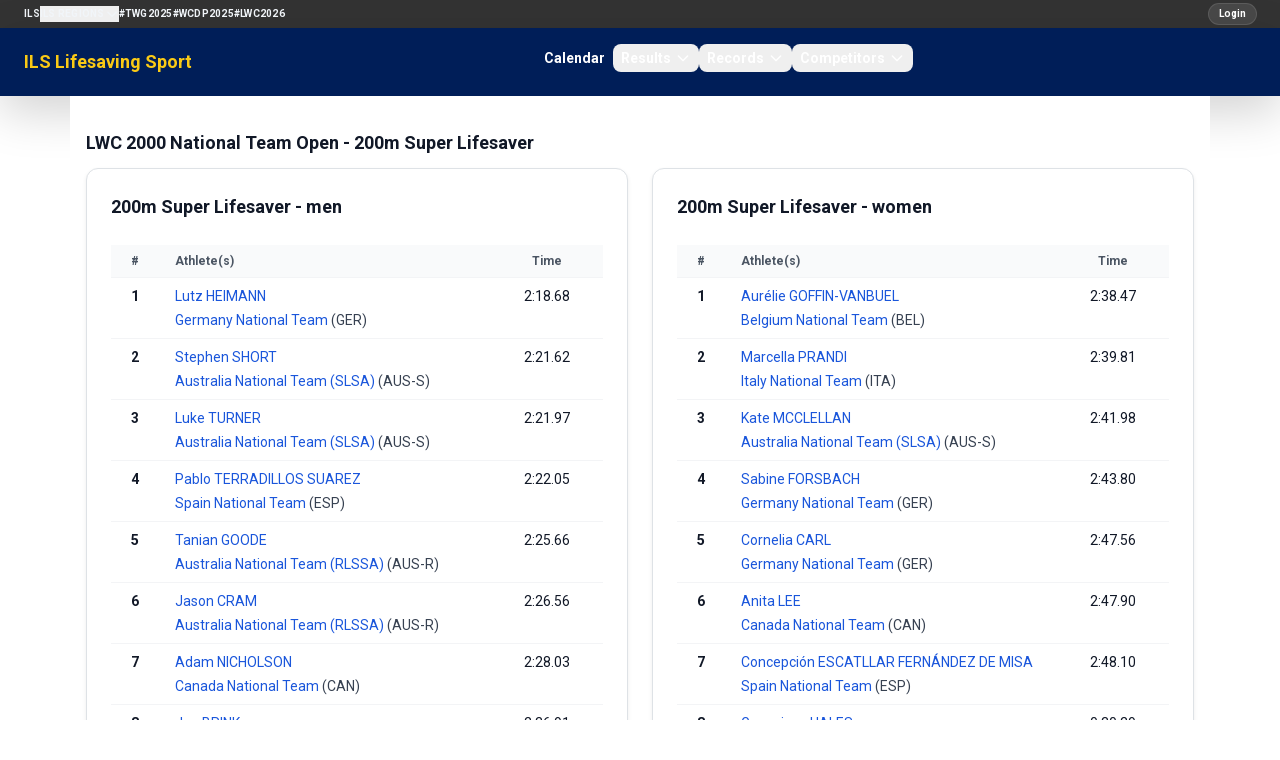

--- FILE ---
content_type: text/html; charset=utf-8
request_url: https://sport.ilsf.org/competition/lwc-2000-national%20team-open/race/200m-super-lifesaver
body_size: 5300
content:
<!doctype html>
<html lang="en">
<head>
    <meta charset="utf-8">
    <meta name="viewport" content="width=device-width, initial-scale=1">

    <!-- CSRF Token -->
    <meta name="csrf-token" content="G6S36ylnsgCCl34CWhZJ7gNrXZxyUyX4RLHDSxZ8">
    <title>    200m Super Lifesaver - LWC 2000 National Team Open
     ILS Lifesaving Sport</title>

    <!-- Scripts -->
    <script src="https://ajax.googleapis.com/ajax/libs/jquery/3.2.1/jquery.min.js"></script>
    <link rel="preload" as="style" href="https://sport.ilsf.org/build/assets/app-Dd0Wvqiw.css" /><link rel="modulepreload" as="script" href="https://sport.ilsf.org/build/assets/app-CGK12uR5.js" /><link rel="stylesheet" href="https://sport.ilsf.org/build/assets/app-Dd0Wvqiw.css" data-navigate-track="reload" /><script type="module" src="https://sport.ilsf.org/build/assets/app-CGK12uR5.js" data-navigate-track="reload"></script>    <link href="https://fonts.googleapis.com/css2?family=Oswald:wght@400;500;700&display=swap" rel="stylesheet">
    <link href="https://fonts.googleapis.com/css2?family=Roboto:wght@400;500;700&display=swap" rel="stylesheet">

    <script src="https://sport.ilsf.org/js/js.js" defer></script>
    <link href="https://stackpath.bootstrapcdn.com/bootstrap/4.1.3/css/bootstrap.min.css" rel="stylesheet">
    <script src="https://cdn.jsdelivr.net/npm/bootstrap@5.3.0/dist/js/bootstrap.bundle.min.js"></script>

    <link rel="icon" href="data:image/svg+xml,%3Csvg xmlns='http://www.w3.org/2000/svg' viewBox='0 0 64 64'%3E%3Ccircle cx='32' cy='32' r='30' fill='%231e3a8a'/%3E%3Ctext x='32' y='40' text-anchor='middle' font-size='28' fill='%23fff' font-family='Arial'%3EILS%3C/text%3E%3C/svg%3E">

    <!-- Fonts -->
    <link rel="dns-prefetch" href="//fonts.gstatic.com">
    <link href="https://fonts.googleapis.com/css?family=Nunito" rel="stylesheet">
    <link href="https://sport.ilsf.org/css/font-awesome.min.css" rel="stylesheet" type='text/css' media='all'>
    <link rel='stylesheet' id='mh-google-fonts-css' href='https://fonts.googleapis.com/css?family=PT+Serif:300,400,400italic,600,700%7cOswald:300,400,400italic,600,700' type='text/css' media='all'/>
    <link rel='stylesheet' id='tf-google-webfont-monda-css' href='//fonts.googleapis.com/css?family=Monda%3A500%2C400&#038;subset=latin%2Clatin-ext&#038;ver=5.6' type='text/css' media='all'/>
    <link rel='stylesheet' id='tf-google-webfont-open-sans-css' href='//fonts.googleapis.com/css?family=Open+Sans%3Ainherit%2Cinherititalic%2C400&#038;subset=latin%2Clatin-ext&#038;ver=5.6' type='text/css' media='all'/>

     <!-- Styles -->
        <link rel="alternate" type="application/rss+xml" href="https://sport.ilsf.org/rss/competitions" title="ILS Sports Events">

    <link href="https://sport.ilsf.org/css/layout.css" rel="stylesheet">
     <!-- This will render the pushed styles here -->
    <!-- Livewire Styles -->
    <!-- Livewire Styles --><style >[wire\:loading][wire\:loading], [wire\:loading\.delay][wire\:loading\.delay], [wire\:loading\.inline-block][wire\:loading\.inline-block], [wire\:loading\.inline][wire\:loading\.inline], [wire\:loading\.block][wire\:loading\.block], [wire\:loading\.flex][wire\:loading\.flex], [wire\:loading\.table][wire\:loading\.table], [wire\:loading\.grid][wire\:loading\.grid], [wire\:loading\.inline-flex][wire\:loading\.inline-flex] {display: none;}[wire\:loading\.delay\.none][wire\:loading\.delay\.none], [wire\:loading\.delay\.shortest][wire\:loading\.delay\.shortest], [wire\:loading\.delay\.shorter][wire\:loading\.delay\.shorter], [wire\:loading\.delay\.short][wire\:loading\.delay\.short], [wire\:loading\.delay\.default][wire\:loading\.delay\.default], [wire\:loading\.delay\.long][wire\:loading\.delay\.long], [wire\:loading\.delay\.longer][wire\:loading\.delay\.longer], [wire\:loading\.delay\.longest][wire\:loading\.delay\.longest] {display: none;}[wire\:offline][wire\:offline] {display: none;}[wire\:dirty]:not(textarea):not(input):not(select) {display: none;}:root {--livewire-progress-bar-color: #2299dd;}[x-cloak] {display: none !important;}[wire\:cloak] {display: none !important;}dialog#livewire-error::backdrop {background-color: rgba(0, 0, 0, .6);}</style>
</head>
<body>
<div id="app">
    <header class="w-full">
        <!-- Row 1: ILS Network Links -->
        <div class="bg-[#333] text-white text-xs py-1">
            <nav class="text-white">
    <div class="flex w-full items-center gap-2 px-4 py-0 lg:px-6">
        <button
            class="inline-flex h-7 w-7 items-center justify-center rounded-full bg-white/10 text-white ring-1 ring-white/15 hover:bg-white/20 lg:hidden"
            type="button"
            aria-controls="ils-network-links"
            aria-expanded="false"
            onclick="document.getElementById('ils-network-links').classList.toggle('hidden');"
        >
            <span class="sr-only">Toggle network links</span>
            <svg class="h-3.5 w-3.5" fill="none" stroke="currentColor" stroke-width="2" viewBox="0 0 24 24">
                <path stroke-linecap="round" stroke-linejoin="round" d="M4 6h16M4 12h16m-7 6h7" />
            </svg>
        </button>
        <div class="hidden w-full flex-col gap-3 lg:flex lg:w-auto lg:flex-row lg:items-center lg:gap-4" id="ils-network-links">
            <a href="https://www.ilsf.org/" class="text-[10px] font-semibold uppercase tracking-wide text-slate-100 hover:text-yellow-300">ILS</a>
            <div class="relative group">
                <button class="flex items-center gap-1 text-[10px] font-semibold uppercase tracking-wide text-slate-100 hover:text-yellow-300">
                    ILS Regions
                    <svg class="h-3.5 w-3.5 transition group-hover:rotate-180" fill="none" stroke="currentColor" stroke-width="2" viewBox="0 0 24 24">
                        <path stroke-linecap="round" stroke-linejoin="round" d="M19 9l-7 7-7-7" />
                    </svg>
                </button>
                <div class="absolute left-0 top-full z-20 hidden min-w-[160px] rounded-lg border border-white/10 bg-[#0b1324] p-2 shadow-lg lg:group-hover:block lg:group-focus-within:block">
                    <a href="https://africa.ilsf.org" class="block rounded-md px-3 py-1 text-[10px] font-semibold uppercase tracking-wide text-slate-100 hover:bg-white/10">ILS Africa</a>
                    <a href="http://www.ilsamericas.org/" class="block rounded-md px-3 py-1 text-[10px] font-semibold uppercase tracking-wide text-slate-100 hover:bg-white/10">ILS Americas</a>
                    <a href="http://europe.ilsf.org" class="block rounded-md px-3 py-1 text-[10px] font-semibold uppercase tracking-wide text-slate-100 hover:bg-white/10">ILS Europe</a>
                    <a href="https://asia-pacific.ilsf.org" class="block rounded-md px-3 py-1 text-[10px] font-semibold uppercase tracking-wide text-slate-100 hover:bg-white/10">ILS Asia-Pacific</a>
                </div>
            </div>
            <a href="/twg2025" class="text-[10px] font-semibold uppercase tracking-wide text-slate-100 hover:text-yellow-300">#TWG2025</a>
            <a href="https://www.wcdp2025.com" class="text-[10px] font-semibold uppercase tracking-wide text-slate-100 hover:text-yellow-300">#WCDP2025</a>
            <a href="https://www.lifesaving2026.com" class="text-[10px] font-semibold uppercase tracking-wide text-slate-100 hover:text-yellow-300">#LWC2026</a>
        </div>
        <div class="ml-auto flex items-center">
                            <a href="/login" class="inline-flex items-center rounded-full bg-white/10 px-2.5 py-0.5 text-[10px] font-semibold text-white ring-1 ring-white/20 no-underline hover:no-underline focus:no-underline active:no-underline hover:bg-white/20 hover:text-yellow-300" style="font-family: 'Roboto', sans-serif;">Login</a>
                    </div>
    </div>
</nav>
        </div>

        <!-- Row 2: Logo and Main Navigation (Flowbite navbar) -->
                <nav class="bg-[#001e58] text-white shadow-lg">
    <div class="mx-auto flex max-w-screen-xl flex-wrap items-center justify-between px-6 py-0 lg:px-6">
        <a href="/" class="flex items-center gap-2 text-lg font-semibold leading-tight text-yellow-300 no-underline hover:no-underline focus:no-underline active:no-underline hover:text-yellow-300 focus:text-yellow-300 active:text-yellow-300">
            ILS Lifesaving Sport
        </a>

        <div class="flex items-center lg:order-2">
            <button data-collapse-toggle="flowbite-navbar" type="button" class="inline-flex h-9 w-9 items-center justify-center rounded-full bg-white/10 ring-1 ring-white/20 text-sm text-white hover:bg-white/20 focus:outline-none focus:ring-2 focus:ring-white/40 lg:hidden" aria-controls="flowbite-navbar" aria-expanded="false">
                <span class="sr-only">Open main menu</span>
                <svg class="h-5 w-5" aria-hidden="true" fill="none" stroke="currentColor" stroke-width="2" viewBox="0 0 24 24">
                    <path stroke-linecap="round" stroke-linejoin="round" d="M4 6h16M4 12h16m-7 6h7" />
                </svg>
            </button>
        </div>

        <div class="hidden w-full items-center justify-between lg:order-1 lg:flex lg:w-auto" id="flowbite-navbar">
            <ul class="mt-2 flex flex-col gap-2 rounded-lg bg-white/5 p-2 text-sm font-semibold text-slate-100 lg:mt-0 lg:flex-row lg:items-center lg:gap-6 lg:bg-transparent lg:p-0">
                <li><a href="/calendar" class="block rounded-lg px-2 py-1 text-white no-underline hover:no-underline focus:no-underline active:no-underline hover:text-yellow-300 focus:text-yellow-300 active:text-yellow-300">Calendar</a></li>

                <li>
                    <button id="resultsDropdownButton" data-dropdown-toggle="resultsDropdown" class="flex w-full items-center justify-between rounded-lg px-2 py-1 text-white no-underline hover:no-underline focus:no-underline active:no-underline hover:text-yellow-300 focus:text-yellow-300 active:text-yellow-300 lg:w-auto">
                        Results
                        <svg class="ml-1 h-4 w-4" aria-hidden="true" fill="none" stroke="currentColor" stroke-width="2" viewBox="0 0 24 24">
                            <path stroke-linecap="round" stroke-linejoin="round" d="M19 9l-7 7-7-7" />
                        </svg>
                    </button>
                    <div id="resultsDropdown" class="z-20 hidden w-48 divide-y divide-white/10 rounded-xl border border-white/10 bg-[#001a4a] text-sm text-white shadow-lg">
                        <a href="/competitions" class="block px-4 py-2 no-underline hover:no-underline focus:no-underline active:no-underline hover:text-yellow-300 focus:text-yellow-300 active:text-yellow-300 hover:bg-white/10">World Championships</a>
                    </div>
                </li>

                <li>
                    <button id="recordsDropdownButton" data-dropdown-toggle="recordsDropdown" class="flex w-full items-center justify-between rounded-lg px-2 py-1 text-white no-underline hover:no-underline focus:no-underline active:no-underline hover:text-yellow-300 focus:text-yellow-300 active:text-yellow-300 lg:w-auto">
                        Records
                        <svg class="ml-1 h-4 w-4" aria-hidden="true" fill="none" stroke="currentColor" stroke-width="2" viewBox="0 0 24 24">
                            <path stroke-linecap="round" stroke-linejoin="round" d="M19 9l-7 7-7-7" />
                        </svg>
                    </button>
                    <div id="recordsDropdown" class="z-20 hidden w-48 divide-y divide-white/10 rounded-xl border border-white/10 bg-[#001a4a] text-sm text-white shadow-lg">
                        <a href="/records/world" class="block px-4 py-2 no-underline hover:no-underline focus:no-underline active:no-underline hover:text-yellow-300 focus:text-yellow-300 active:text-yellow-300 hover:bg-white/10">World Records</a>
                        <a href="/records/europe" class="block px-4 py-2 no-underline hover:no-underline focus:no-underline active:no-underline hover:text-yellow-300 focus:text-yellow-300 active:text-yellow-300 hover:bg-white/10">European Records</a>
                    </div>
                </li>

                <li>
                    <button id="competitorsDropdownButton" data-dropdown-toggle="competitorsDropdown" class="flex w-full items-center justify-between rounded-lg px-2 py-1 text-white no-underline hover:no-underline focus:no-underline active:no-underline hover:text-yellow-300 focus:text-yellow-300 active:text-yellow-300 lg:w-auto">
                        Competitors
                        <svg class="ml-1 h-4 w-4" aria-hidden="true" fill="none" stroke="currentColor" stroke-width="2" viewBox="0 0 24 24">
                            <path stroke-linecap="round" stroke-linejoin="round" d="M19 9l-7 7-7-7" />
                        </svg>
                    </button>
                    <div id="competitorsDropdown" class="z-20 hidden w-52 divide-y divide-white/10 rounded-xl border border-white/10 bg-[#001a4a] text-sm text-white shadow-lg">
                        <a href="/teams-clubs" class="block px-4 py-2 no-underline hover:no-underline focus:no-underline active:no-underline hover:text-yellow-300 focus:text-yellow-300 active:text-yellow-300 hover:bg-white/10">Teams &amp; Clubs</a>
                    </div>
                </li>
            </ul>
        </div>
    </div>
</nav>
    </header>
    <div class="container mx-auto min-h-[calc(100vh-15px)] p-3 back bg-[#fff]">

                        <h1>    <span class="text-lg font-semibold text-gray-900">LWC 2000 National Team Open - 200m Super Lifesaver</span>
</h1>
            <div class="space-y-6">
                    <div class="space-y-4">
                                    <div class="grid grid-cols-1 md:grid-cols-2 gap-4">
                                                                                    <div class="rounded-xl border border-gray-200 bg-white shadow-sm p-4 ">
                                    <div class="flex items-start justify-between gap-3">
                                        <div>
                                            <a name="200m-super-lifesaver"></a>
                                            <h3 class="text-lg font-semibold text-gray-900">
                                                200m Super Lifesaver - men
                                                                                                                                                
                                            </h3>
                                                                                    </div>
                                                                            </div>

                                    <div class="mt-3">
                                                                                    <div class="overflow-x-auto">
        <table class="min-w-full text-sm">
            <thead class="bg-gray-50 text-xs font-semibold text-gray-600">
                <tr class="border-b border-gray-100">
                    <th class="w-12 px-3 py-2 text-center">#</th>
                                            <th class="px-3 py-2 text-left">Athlete(s)</th>
                        <th class="w-28 px-3 py-2 text-center">Time</th>
                                    </tr>
            </thead>
            <tbody class="divide-y divide-gray-100">
                                    <tr>
                        <td class="px-3 py-2 text-center font-semibold text-gray-900 align-top">
                            1
                                                                                </td>
                        <td class="px-3 py-2 text-sm text-gray-900 group align-top">
                            <div class="space-y-1">
                                <div class="flex items-start justify-between gap-2">
                                    <div class="space-y-1">
                                        <div>
                                                                                            <a href="/athlete/lutz-heimann" class="text-blue-700 hover:text-blue-800">Lutz HEIMANN</a>
                                                                                    </div>
                                        <div class="text-sm text-gray-700">
                                                                                            <a href="/national-team/ger" class="text-blue-700 hover:text-blue-800">
                                                    Germany National Team
                                                </a>
                                                                                                    (GER)
                                                                                                                                    </div>
                                    </div>
                                                                    </div>
                            </div>
                        </td>
                                                    <td class="px-3 py-2 text-center text-sm text-gray-900 align-top">
                                2:18.68
                                <div class="text-xs text-gray-500"></div>
                            </td>
                                            </tr>
                                    <tr>
                        <td class="px-3 py-2 text-center font-semibold text-gray-900 align-top">
                            2
                                                                                </td>
                        <td class="px-3 py-2 text-sm text-gray-900 group align-top">
                            <div class="space-y-1">
                                <div class="flex items-start justify-between gap-2">
                                    <div class="space-y-1">
                                        <div>
                                                                                            <a href="/athlete/stephen-short" class="text-blue-700 hover:text-blue-800">Stephen SHORT</a>
                                                                                    </div>
                                        <div class="text-sm text-gray-700">
                                                                                            <a href="/national-team/aus-s" class="text-blue-700 hover:text-blue-800">
                                                    Australia National Team (SLSA)
                                                </a>
                                                                                                    (AUS-S)
                                                                                                                                    </div>
                                    </div>
                                                                    </div>
                            </div>
                        </td>
                                                    <td class="px-3 py-2 text-center text-sm text-gray-900 align-top">
                                2:21.62
                                <div class="text-xs text-gray-500"></div>
                            </td>
                                            </tr>
                                    <tr>
                        <td class="px-3 py-2 text-center font-semibold text-gray-900 align-top">
                            3
                                                                                </td>
                        <td class="px-3 py-2 text-sm text-gray-900 group align-top">
                            <div class="space-y-1">
                                <div class="flex items-start justify-between gap-2">
                                    <div class="space-y-1">
                                        <div>
                                                                                            <a href="/athlete/luke-turner" class="text-blue-700 hover:text-blue-800">Luke TURNER</a>
                                                                                    </div>
                                        <div class="text-sm text-gray-700">
                                                                                            <a href="/national-team/aus-s" class="text-blue-700 hover:text-blue-800">
                                                    Australia National Team (SLSA)
                                                </a>
                                                                                                    (AUS-S)
                                                                                                                                    </div>
                                    </div>
                                                                    </div>
                            </div>
                        </td>
                                                    <td class="px-3 py-2 text-center text-sm text-gray-900 align-top">
                                2:21.97
                                <div class="text-xs text-gray-500"></div>
                            </td>
                                            </tr>
                                    <tr>
                        <td class="px-3 py-2 text-center font-semibold text-gray-900 align-top">
                            4
                                                                                </td>
                        <td class="px-3 py-2 text-sm text-gray-900 group align-top">
                            <div class="space-y-1">
                                <div class="flex items-start justify-between gap-2">
                                    <div class="space-y-1">
                                        <div>
                                                                                            <a href="/athlete/pablo-terradillos-suarez" class="text-blue-700 hover:text-blue-800">Pablo TERRADILLOS SUAREZ</a>
                                                                                    </div>
                                        <div class="text-sm text-gray-700">
                                                                                            <a href="/national-team/esp" class="text-blue-700 hover:text-blue-800">
                                                    Spain National Team
                                                </a>
                                                                                                    (ESP)
                                                                                                                                    </div>
                                    </div>
                                                                    </div>
                            </div>
                        </td>
                                                    <td class="px-3 py-2 text-center text-sm text-gray-900 align-top">
                                2:22.05
                                <div class="text-xs text-gray-500"></div>
                            </td>
                                            </tr>
                                    <tr>
                        <td class="px-3 py-2 text-center font-semibold text-gray-900 align-top">
                            5
                                                                                </td>
                        <td class="px-3 py-2 text-sm text-gray-900 group align-top">
                            <div class="space-y-1">
                                <div class="flex items-start justify-between gap-2">
                                    <div class="space-y-1">
                                        <div>
                                                                                            <a href="/athlete/tanian-goode" class="text-blue-700 hover:text-blue-800">Tanian GOODE</a>
                                                                                    </div>
                                        <div class="text-sm text-gray-700">
                                                                                            <a href="/national-team/aus-r" class="text-blue-700 hover:text-blue-800">
                                                    Australia National Team (RLSSA)
                                                </a>
                                                                                                    (AUS-R)
                                                                                                                                    </div>
                                    </div>
                                                                    </div>
                            </div>
                        </td>
                                                    <td class="px-3 py-2 text-center text-sm text-gray-900 align-top">
                                2:25.66
                                <div class="text-xs text-gray-500"></div>
                            </td>
                                            </tr>
                                    <tr>
                        <td class="px-3 py-2 text-center font-semibold text-gray-900 align-top">
                            6
                                                                                </td>
                        <td class="px-3 py-2 text-sm text-gray-900 group align-top">
                            <div class="space-y-1">
                                <div class="flex items-start justify-between gap-2">
                                    <div class="space-y-1">
                                        <div>
                                                                                            <a href="/athlete/jason-cram" class="text-blue-700 hover:text-blue-800">Jason CRAM</a>
                                                                                    </div>
                                        <div class="text-sm text-gray-700">
                                                                                            <a href="/national-team/aus-r" class="text-blue-700 hover:text-blue-800">
                                                    Australia National Team (RLSSA)
                                                </a>
                                                                                                    (AUS-R)
                                                                                                                                    </div>
                                    </div>
                                                                    </div>
                            </div>
                        </td>
                                                    <td class="px-3 py-2 text-center text-sm text-gray-900 align-top">
                                2:26.56
                                <div class="text-xs text-gray-500"></div>
                            </td>
                                            </tr>
                                    <tr>
                        <td class="px-3 py-2 text-center font-semibold text-gray-900 align-top">
                            7
                                                                                </td>
                        <td class="px-3 py-2 text-sm text-gray-900 group align-top">
                            <div class="space-y-1">
                                <div class="flex items-start justify-between gap-2">
                                    <div class="space-y-1">
                                        <div>
                                                                                            <a href="/athlete/adam-nicholson" class="text-blue-700 hover:text-blue-800">Adam NICHOLSON</a>
                                                                                    </div>
                                        <div class="text-sm text-gray-700">
                                                                                            <a href="/national-team/can" class="text-blue-700 hover:text-blue-800">
                                                    Canada National Team
                                                </a>
                                                                                                    (CAN)
                                                                                                                                    </div>
                                    </div>
                                                                    </div>
                            </div>
                        </td>
                                                    <td class="px-3 py-2 text-center text-sm text-gray-900 align-top">
                                2:28.03
                                <div class="text-xs text-gray-500"></div>
                            </td>
                                            </tr>
                                    <tr>
                        <td class="px-3 py-2 text-center font-semibold text-gray-900 align-top">
                            8
                                                                                </td>
                        <td class="px-3 py-2 text-sm text-gray-900 group align-top">
                            <div class="space-y-1">
                                <div class="flex items-start justify-between gap-2">
                                    <div class="space-y-1">
                                        <div>
                                                                                            <a href="/athlete/jan-brink" class="text-blue-700 hover:text-blue-800">Jan BRINK</a>
                                                                                    </div>
                                        <div class="text-sm text-gray-700">
                                                                                            <a href="/national-team/ned" class="text-blue-700 hover:text-blue-800">
                                                    Netherlands National Team
                                                </a>
                                                                                                    (NED)
                                                                                                                                    </div>
                                    </div>
                                                                    </div>
                            </div>
                        </td>
                                                    <td class="px-3 py-2 text-center text-sm text-gray-900 align-top">
                                2:36.91
                                <div class="text-xs text-gray-500"></div>
                            </td>
                                            </tr>
                            </tbody>
        </table>
    </div>
                                                                            </div>
                                </div>
                                                                                                                <div class="rounded-xl border border-gray-200 bg-white shadow-sm p-4 ">
                                    <div class="flex items-start justify-between gap-3">
                                        <div>
                                            <a name="200m-super-lifesaver"></a>
                                            <h3 class="text-lg font-semibold text-gray-900">
                                                200m Super Lifesaver - women
                                                                                                                                                
                                            </h3>
                                                                                    </div>
                                                                            </div>

                                    <div class="mt-3">
                                                                                    <div class="overflow-x-auto">
        <table class="min-w-full text-sm">
            <thead class="bg-gray-50 text-xs font-semibold text-gray-600">
                <tr class="border-b border-gray-100">
                    <th class="w-12 px-3 py-2 text-center">#</th>
                                            <th class="px-3 py-2 text-left">Athlete(s)</th>
                        <th class="w-28 px-3 py-2 text-center">Time</th>
                                    </tr>
            </thead>
            <tbody class="divide-y divide-gray-100">
                                    <tr>
                        <td class="px-3 py-2 text-center font-semibold text-gray-900 align-top">
                            1
                                                                                </td>
                        <td class="px-3 py-2 text-sm text-gray-900 group align-top">
                            <div class="space-y-1">
                                <div class="flex items-start justify-between gap-2">
                                    <div class="space-y-1">
                                        <div>
                                                                                            <a href="/athlete/aurelie-goffin-vanbuel" class="text-blue-700 hover:text-blue-800">Aurélie GOFFIN-VANBUEL</a>
                                                                                    </div>
                                        <div class="text-sm text-gray-700">
                                                                                            <a href="/national-team/bel" class="text-blue-700 hover:text-blue-800">
                                                    Belgium National Team
                                                </a>
                                                                                                    (BEL)
                                                                                                                                    </div>
                                    </div>
                                                                    </div>
                            </div>
                        </td>
                                                    <td class="px-3 py-2 text-center text-sm text-gray-900 align-top">
                                2:38.47
                                <div class="text-xs text-gray-500"></div>
                            </td>
                                            </tr>
                                    <tr>
                        <td class="px-3 py-2 text-center font-semibold text-gray-900 align-top">
                            2
                                                                                </td>
                        <td class="px-3 py-2 text-sm text-gray-900 group align-top">
                            <div class="space-y-1">
                                <div class="flex items-start justify-between gap-2">
                                    <div class="space-y-1">
                                        <div>
                                                                                            <a href="/athlete/marcella-prandi" class="text-blue-700 hover:text-blue-800">Marcella PRANDI</a>
                                                                                    </div>
                                        <div class="text-sm text-gray-700">
                                                                                            <a href="/national-team/ita" class="text-blue-700 hover:text-blue-800">
                                                    Italy National Team
                                                </a>
                                                                                                    (ITA)
                                                                                                                                    </div>
                                    </div>
                                                                    </div>
                            </div>
                        </td>
                                                    <td class="px-3 py-2 text-center text-sm text-gray-900 align-top">
                                2:39.81
                                <div class="text-xs text-gray-500"></div>
                            </td>
                                            </tr>
                                    <tr>
                        <td class="px-3 py-2 text-center font-semibold text-gray-900 align-top">
                            3
                                                                                </td>
                        <td class="px-3 py-2 text-sm text-gray-900 group align-top">
                            <div class="space-y-1">
                                <div class="flex items-start justify-between gap-2">
                                    <div class="space-y-1">
                                        <div>
                                                                                            <a href="/athlete/kate-mcclellan" class="text-blue-700 hover:text-blue-800">Kate MCCLELLAN</a>
                                                                                    </div>
                                        <div class="text-sm text-gray-700">
                                                                                            <a href="/national-team/aus-s" class="text-blue-700 hover:text-blue-800">
                                                    Australia National Team (SLSA)
                                                </a>
                                                                                                    (AUS-S)
                                                                                                                                    </div>
                                    </div>
                                                                    </div>
                            </div>
                        </td>
                                                    <td class="px-3 py-2 text-center text-sm text-gray-900 align-top">
                                2:41.98
                                <div class="text-xs text-gray-500"></div>
                            </td>
                                            </tr>
                                    <tr>
                        <td class="px-3 py-2 text-center font-semibold text-gray-900 align-top">
                            4
                                                                                </td>
                        <td class="px-3 py-2 text-sm text-gray-900 group align-top">
                            <div class="space-y-1">
                                <div class="flex items-start justify-between gap-2">
                                    <div class="space-y-1">
                                        <div>
                                                                                            <a href="/athlete/sabine-forsbach" class="text-blue-700 hover:text-blue-800">Sabine FORSBACH</a>
                                                                                    </div>
                                        <div class="text-sm text-gray-700">
                                                                                            <a href="/national-team/ger" class="text-blue-700 hover:text-blue-800">
                                                    Germany National Team
                                                </a>
                                                                                                    (GER)
                                                                                                                                    </div>
                                    </div>
                                                                    </div>
                            </div>
                        </td>
                                                    <td class="px-3 py-2 text-center text-sm text-gray-900 align-top">
                                2:43.80
                                <div class="text-xs text-gray-500"></div>
                            </td>
                                            </tr>
                                    <tr>
                        <td class="px-3 py-2 text-center font-semibold text-gray-900 align-top">
                            5
                                                                                </td>
                        <td class="px-3 py-2 text-sm text-gray-900 group align-top">
                            <div class="space-y-1">
                                <div class="flex items-start justify-between gap-2">
                                    <div class="space-y-1">
                                        <div>
                                                                                            <a href="/athlete/cornelia-carl" class="text-blue-700 hover:text-blue-800">Cornelia CARL</a>
                                                                                    </div>
                                        <div class="text-sm text-gray-700">
                                                                                            <a href="/national-team/ger" class="text-blue-700 hover:text-blue-800">
                                                    Germany National Team
                                                </a>
                                                                                                    (GER)
                                                                                                                                    </div>
                                    </div>
                                                                    </div>
                            </div>
                        </td>
                                                    <td class="px-3 py-2 text-center text-sm text-gray-900 align-top">
                                2:47.56
                                <div class="text-xs text-gray-500"></div>
                            </td>
                                            </tr>
                                    <tr>
                        <td class="px-3 py-2 text-center font-semibold text-gray-900 align-top">
                            6
                                                                                </td>
                        <td class="px-3 py-2 text-sm text-gray-900 group align-top">
                            <div class="space-y-1">
                                <div class="flex items-start justify-between gap-2">
                                    <div class="space-y-1">
                                        <div>
                                                                                            <a href="/athlete/anita-lee" class="text-blue-700 hover:text-blue-800">Anita LEE</a>
                                                                                    </div>
                                        <div class="text-sm text-gray-700">
                                                                                            <a href="/national-team/can" class="text-blue-700 hover:text-blue-800">
                                                    Canada National Team
                                                </a>
                                                                                                    (CAN)
                                                                                                                                    </div>
                                    </div>
                                                                    </div>
                            </div>
                        </td>
                                                    <td class="px-3 py-2 text-center text-sm text-gray-900 align-top">
                                2:47.90
                                <div class="text-xs text-gray-500"></div>
                            </td>
                                            </tr>
                                    <tr>
                        <td class="px-3 py-2 text-center font-semibold text-gray-900 align-top">
                            7
                                                                                </td>
                        <td class="px-3 py-2 text-sm text-gray-900 group align-top">
                            <div class="space-y-1">
                                <div class="flex items-start justify-between gap-2">
                                    <div class="space-y-1">
                                        <div>
                                                                                            <a href="/athlete/concepción-escatllar-fernandez-de-misa" class="text-blue-700 hover:text-blue-800">Concepción ESCATLLAR FERNÁNDEZ DE MISA</a>
                                                                                    </div>
                                        <div class="text-sm text-gray-700">
                                                                                            <a href="/national-team/esp" class="text-blue-700 hover:text-blue-800">
                                                    Spain National Team
                                                </a>
                                                                                                    (ESP)
                                                                                                                                    </div>
                                    </div>
                                                                    </div>
                            </div>
                        </td>
                                                    <td class="px-3 py-2 text-center text-sm text-gray-900 align-top">
                                2:48.10
                                <div class="text-xs text-gray-500"></div>
                            </td>
                                            </tr>
                                    <tr>
                        <td class="px-3 py-2 text-center font-semibold text-gray-900 align-top">
                            8
                                                                                </td>
                        <td class="px-3 py-2 text-sm text-gray-900 group align-top">
                            <div class="space-y-1">
                                <div class="flex items-start justify-between gap-2">
                                    <div class="space-y-1">
                                        <div>
                                                                                            <a href="/athlete/genevieve-hales" class="text-blue-700 hover:text-blue-800">Genevieve HALES</a>
                                                                                    </div>
                                        <div class="text-sm text-gray-700">
                                                                                            <a href="/national-team/aus-r" class="text-blue-700 hover:text-blue-800">
                                                    Australia National Team (RLSSA)
                                                </a>
                                                                                                    (AUS-R)
                                                                                                                                    </div>
                                    </div>
                                                                    </div>
                            </div>
                        </td>
                                                    <td class="px-3 py-2 text-center text-sm text-gray-900 align-top">
                                0:30.29
                                <div class="text-xs text-gray-500"></div>
                            </td>
                                            </tr>
                            </tbody>
        </table>
    </div>
                                                                            </div>
                                </div>
                                                                        </div>
                            </div>
            </div>
    </div>

    <footer class="bg-[#333] text-white text-sm py-3">
        <div class="container mx-auto flex justify-between items-center px-4">
            <!-- Links with consistent spacing -->
            <div class="flex space-x-6">
                <a href="https://www.ilsf.org/about/organogram/headquarters/" class="text-white no-underline hover:underline">Contact Us</a>
                <a href="https://www.ilsf.org/the-ils-privacy-policy/" class="text-white no-underline hover:underline">Privacy Policy</a>
            </div>
            <!-- Footer Text -->
            <div class="text-white text-right">
                <a href="https://www.ilsf.org" class="text-white no-underline hover:underline">© ILS - International Life Saving Federation</a>
            </div>
        </div>
    </footer>
</div>
<script data-navigate-once="true">window.livewireScriptConfig = {"csrf":"G6S36ylnsgCCl34CWhZJ7gNrXZxyUyX4RLHDSxZ8","uri":"\/livewire\/update","progressBar":"","nonce":""};</script>
<script src="/livewire/livewire.min.js?id=646f9d24"   data-csrf="G6S36ylnsgCCl34CWhZJ7gNrXZxyUyX4RLHDSxZ8" data-update-uri="/livewire/update" data-navigate-once="true"></script>
<script>
    function toggleMenu() {
        const menu = document.getElementById("mobile-menu-2");
        if (menu) {
            menu.classList.toggle("hidden");
            menu.classList.toggle("block");
        }
    }
</script>

</body>
</html>


--- FILE ---
content_type: text/css
request_url: https://sport.ilsf.org/css/layout.css
body_size: 707
content:
.navbar {
    min-height: 60px;
}

.navbar-brand {
    padding: 0 15px;
    height: 60px;
    line-height: 60px;
}

.navbar-toggle {
    /* (860px - button height 34px) / 2 = 13px */
    margin-top: 13px;
    padding: 9px 10px !important;
}

@media (min-width: 768px) {
    .navbar-nav > li > a {
        /* (60px - line-height of 27px) / 2 = 16.5px */
        padding-top: 16.5px;
        padding-bottom: 16.5px;
        line-height: 27px;
    }
}

#competition-navigation {
        bottom: 0;
        left: 0;
        position: fixed;
        margin: 0;
        border-radius: 0;
        width: 20rem;
        /* z-index: 10; */
        display:none;
    }

#competition-navigation li {
    border-top: 1px solid #005a87;
    border-right: 1px solid #005a87;
}

.back-to-top {
    cursor: pointer;
    position: fixed;
    bottom: 20px;
    right: 20px;
    display:none;
}

.biostat {
    font-size: 0.5em;
}

.rank-1 {
    background-color: gold;
}
.rank-2 {
    background-color: silver;
}
.rank-3 {
    background-color: #cd7f32;
}

table thead tr td {
    font-weight: bold;
}

.logo-wrap img {
    float: left;
    padding: 0 10px 0 10px;
}

.mh-header {
    background-color: #001e58;
}

body.wg-background {
    /*background-image: url("https://sport.ilsf.org/storage/backgrounds/36494210422_101440a7ee_4k.jpg");*/
    /*background-position: left top;*/
    /*background-size: cover;*/
    /*background-repeat: no-repeat;*/
    /*background-attachment: fixed;*/
    background-color: #2e3192;
}

.js-cookie-consent {
    text-align:center;
    background-color: #fffbdb;
    border-color: #fffacc;
    border: solid 1px;
}

h1.logo-title {
    color: #FFFFFF;
    text-transform: capitalize;
    font-family: Helvetica,Arial,sans-serif;
    font-size: 1.5em;
    text-shadow: #6491bf 0px 1px 3px;
    line-height: 3;
    font-weight: 700;
}
.logo-title, .logo-tagline {
    color: #001e58;
}

table.nozebra tr:nth-child(2n+1) {
    background-color: #fff;
}

.mh-header {
    margin-bottom:10px;
}



--- FILE ---
content_type: application/javascript; charset=utf-8
request_url: https://sport.ilsf.org/js/js.js
body_size: 160
content:
$(document).ready(function(){
    $(window).scroll(function () {
        if ($(this).scrollTop() > 50) {
            $('#back-to-top').fadeIn();
        } else {
            $('#back-to-top').fadeOut();
        }
    });
    // scroll body to 0px on click
    $('#back-to-top').click(function () {
        $('#back-to-top').tooltip('hide');
        $('body,html').animate({
            scrollTop: 0
        }, 800);
        return false;
    });

    $('#back-to-top').tooltip('show');

});

$(document).ready(function(){
    $(window).scroll(function () {
        if ($(this).scrollTop() > 100) {
            $('#competition-navigation').fadeIn();
        } else {
            $('#competition-navigation').fadeOut();
        }
    });

    $('#competition-navigation').tooltip('show');

});




--- FILE ---
content_type: application/javascript; charset=utf-8
request_url: https://sport.ilsf.org/build/assets/app-CGK12uR5.js
body_size: 189037
content:
var da=typeof globalThis<"u"?globalThis:typeof window<"u"?window:typeof global<"u"?global:typeof self<"u"?self:{};function Qf(t){return t&&t.__esModule&&Object.prototype.hasOwnProperty.call(t,"default")?t.default:t}var pf={exports:{}};/**
 * @license
 * Lodash <https://lodash.com/>
 * Copyright OpenJS Foundation and other contributors <https://openjsf.org/>
 * Released under MIT license <https://lodash.com/license>
 * Based on Underscore.js 1.8.3 <http://underscorejs.org/LICENSE>
 * Copyright Jeremy Ashkenas, DocumentCloud and Investigative Reporters & Editors
 */pf.exports;(function(t,e){(function(){var n,i="4.17.21",o=200,u="Unsupported core-js use. Try https://npms.io/search?q=ponyfill.",c="Expected a function",m="Invalid `variable` option passed into `_.template`",b="__lodash_hash_undefined__",T=500,C="__lodash_placeholder__",P=1,z=2,Z=4,Y=1,J=2,fe=1,se=2,ke=4,Be=8,we=16,N=32,H=64,p=128,le=256,ce=512,ge=30,Oe="...",$e=800,xe=16,Ie=1,He=2,Ke=3,We=1/0,je=9007199254740991,rt=17976931348623157e292,kt=NaN,ht=4294967295,yt=ht-1,Ht=ht>>>1,Nt=[["ary",p],["bind",fe],["bindKey",se],["curry",Be],["curryRight",we],["flip",ce],["partial",N],["partialRight",H],["rearg",le]],At="[object Arguments]",Bt="[object Array]",ln="[object AsyncFunction]",Wt="[object Boolean]",zt="[object Date]",Gt="[object DOMException]",un="[object Error]",U="[object Function]",te="[object GeneratorFunction]",pe="[object Map]",Te="[object Number]",_e="[object Null]",Ee="[object Object]",Me="[object Promise]",Fe="[object Proxy]",Ne="[object RegExp]",be="[object Set]",Ue="[object String]",Ve="[object Symbol]",Ge="[object Undefined]",Ce="[object WeakMap]",Ze="[object WeakSet]",gt="[object ArrayBuffer]",ut="[object DataView]",tn="[object Float32Array]",nn="[object Float64Array]",sn="[object Int8Array]",Kt="[object Int16Array]",Jt="[object Int32Array]",On="[object Uint8Array]",jt="[object Uint8ClampedArray]",fn="[object Uint16Array]",Nn="[object Uint32Array]",ii=/\b__p \+= '';/g,Ys=/\b(__p \+=) '' \+/g,zo=/(__e\(.*?\)|\b__t\)) \+\n'';/g,tr=/&(?:amp|lt|gt|quot|#39);/g,Wr=/[&<>"']/g,si=RegExp(tr.source),Gs=RegExp(Wr.source),Ln=/<%-([\s\S]+?)%>/g,_n=/<%([\s\S]+?)%>/g,oi=/<%=([\s\S]+?)%>/g,Xs=/\.|\[(?:[^[\]]*|(["'])(?:(?!\1)[^\\]|\\.)*?\1)\]/,Li=/^\w*$/,Ko=/[^.[\]]+|\[(?:(-?\d+(?:\.\d+)?)|(["'])((?:(?!\2)[^\\]|\\.)*?)\2)\]|(?=(?:\.|\[\])(?:\.|\[\]|$))/g,pr=/[\\^$.*+?()[\]{}|]/g,jr=RegExp(pr.source),ai=/^\s+/,Ii=/\s/,Yo=/\{(?:\n\/\* \[wrapped with .+\] \*\/)?\n?/,Go=/\{\n\/\* \[wrapped with (.+)\] \*/,ki=/,? & /,Ni=/[^\x00-\x2f\x3a-\x40\x5b-\x60\x7b-\x7f]+/g,Js=/[()=,{}\[\]\/\s]/,Xo=/\\(\\)?/g,$s=/\$\{([^\\}]*(?:\\.[^\\}]*)*)\}/g,us=/\w*$/,Vr=/^[-+]0x[0-9a-f]+$/i,En=/^0b[01]+$/i,fs=/^\[object .+?Constructor\]$/,li=/^0o[0-7]+$/i,In=/^(?:0|[1-9]\d*)$/,Jo=/[\xc0-\xd6\xd8-\xf6\xf8-\xff\u0100-\u017f]/g,ui=/($^)/,Ur=/['\n\r\u2028\u2029\\]/g,fi="\\ud800-\\udfff",Qs="\\u0300-\\u036f",Zs="\\ufe20-\\ufe2f",$t="\\u20d0-\\u20ff",qr=Qs+Zs+$t,Ri="\\u2700-\\u27bf",eo="a-z\\xdf-\\xf6\\xf8-\\xff",to="\\xac\\xb1\\xd7\\xf7",cs="\\x00-\\x2f\\x3a-\\x40\\x5b-\\x60\\x7b-\\xbf",Pi="\\u2000-\\u206f",ds=" \\t\\x0b\\f\\xa0\\ufeff\\n\\r\\u2028\\u2029\\u1680\\u180e\\u2000\\u2001\\u2002\\u2003\\u2004\\u2005\\u2006\\u2007\\u2008\\u2009\\u200a\\u202f\\u205f\\u3000",ci="A-Z\\xc0-\\xd6\\xd8-\\xde",mn="\\ufe0e\\ufe0f",nr=to+cs+Pi+ds,xn="['’]",jn="["+fi+"]",hs="["+nr+"]",Ar="["+qr+"]",cn="\\d+",Lt="["+Ri+"]",Mi="["+eo+"]",ps="[^"+fi+nr+cn+Ri+eo+ci+"]",dn="\\ud83c[\\udffb-\\udfff]",Rn="(?:"+Ar+"|"+dn+")",rn="[^"+fi+"]",zr="(?:\\ud83c[\\udde6-\\uddff]){2}",gs="[\\ud800-\\udbff][\\udc00-\\udfff]",Kr="["+ci+"]",rr="\\u200d",ir="(?:"+Mi+"|"+ps+")",Fi="(?:"+Kr+"|"+ps+")",Hi="(?:"+xn+"(?:d|ll|m|re|s|t|ve))?",di="(?:"+xn+"(?:D|LL|M|RE|S|T|VE))?",no=Rn+"?",hi="["+mn+"]?",ro="(?:"+rr+"(?:"+[rn,zr,gs].join("|")+")"+hi+no+")*",$o="\\d*(?:1st|2nd|3rd|(?![123])\\dth)(?=\\b|[A-Z_])",za="\\d*(?:1ST|2ND|3RD|(?![123])\\dTH)(?=\\b|[a-z_])",Yr=hi+no+ro,vs="(?:"+[Lt,zr,gs].join("|")+")"+Yr,Ka="(?:"+[rn+Ar+"?",Ar,zr,gs,jn].join("|")+")",ms=RegExp(xn,"g"),Ya=RegExp(Ar,"g"),io=RegExp(dn+"(?="+dn+")|"+Ka+Yr,"g"),Ga=RegExp([Kr+"?"+Mi+"+"+Hi+"(?="+[hs,Kr,"$"].join("|")+")",Fi+"+"+di+"(?="+[hs,Kr+ir,"$"].join("|")+")",Kr+"?"+ir+"+"+Hi,Kr+"+"+di,za,$o,cn,vs].join("|"),"g"),Qo=RegExp("["+rr+fi+qr+mn+"]"),Bi=/[a-z][A-Z]|[A-Z]{2}[a-z]|[0-9][a-zA-Z]|[a-zA-Z][0-9]|[^a-zA-Z0-9 ]/,_s=["Array","Buffer","DataView","Date","Error","Float32Array","Float64Array","Function","Int8Array","Int16Array","Int32Array","Map","Math","Object","Promise","RegExp","Set","String","Symbol","TypeError","Uint8Array","Uint8ClampedArray","Uint16Array","Uint32Array","WeakMap","_","clearTimeout","isFinite","parseInt","setTimeout"],so=-1,Pt={};Pt[tn]=Pt[nn]=Pt[sn]=Pt[Kt]=Pt[Jt]=Pt[On]=Pt[jt]=Pt[fn]=Pt[Nn]=!0,Pt[At]=Pt[Bt]=Pt[gt]=Pt[Wt]=Pt[ut]=Pt[zt]=Pt[un]=Pt[U]=Pt[pe]=Pt[Te]=Pt[Ee]=Pt[Ne]=Pt[be]=Pt[Ue]=Pt[Ce]=!1;var Rt={};Rt[At]=Rt[Bt]=Rt[gt]=Rt[ut]=Rt[Wt]=Rt[zt]=Rt[tn]=Rt[nn]=Rt[sn]=Rt[Kt]=Rt[Jt]=Rt[pe]=Rt[Te]=Rt[Ee]=Rt[Ne]=Rt[be]=Rt[Ue]=Rt[Ve]=Rt[On]=Rt[jt]=Rt[fn]=Rt[Nn]=!0,Rt[un]=Rt[U]=Rt[Ce]=!1;var l={À:"A",Á:"A",Â:"A",Ã:"A",Ä:"A",Å:"A",à:"a",á:"a",â:"a",ã:"a",ä:"a",å:"a",Ç:"C",ç:"c",Ð:"D",ð:"d",È:"E",É:"E",Ê:"E",Ë:"E",è:"e",é:"e",ê:"e",ë:"e",Ì:"I",Í:"I",Î:"I",Ï:"I",ì:"i",í:"i",î:"i",ï:"i",Ñ:"N",ñ:"n",Ò:"O",Ó:"O",Ô:"O",Õ:"O",Ö:"O",Ø:"O",ò:"o",ó:"o",ô:"o",õ:"o",ö:"o",ø:"o",Ù:"U",Ú:"U",Û:"U",Ü:"U",ù:"u",ú:"u",û:"u",ü:"u",Ý:"Y",ý:"y",ÿ:"y",Æ:"Ae",æ:"ae",Þ:"Th",þ:"th",ß:"ss",Ā:"A",Ă:"A",Ą:"A",ā:"a",ă:"a",ą:"a",Ć:"C",Ĉ:"C",Ċ:"C",Č:"C",ć:"c",ĉ:"c",ċ:"c",č:"c",Ď:"D",Đ:"D",ď:"d",đ:"d",Ē:"E",Ĕ:"E",Ė:"E",Ę:"E",Ě:"E",ē:"e",ĕ:"e",ė:"e",ę:"e",ě:"e",Ĝ:"G",Ğ:"G",Ġ:"G",Ģ:"G",ĝ:"g",ğ:"g",ġ:"g",ģ:"g",Ĥ:"H",Ħ:"H",ĥ:"h",ħ:"h",Ĩ:"I",Ī:"I",Ĭ:"I",Į:"I",İ:"I",ĩ:"i",ī:"i",ĭ:"i",į:"i",ı:"i",Ĵ:"J",ĵ:"j",Ķ:"K",ķ:"k",ĸ:"k",Ĺ:"L",Ļ:"L",Ľ:"L",Ŀ:"L",Ł:"L",ĺ:"l",ļ:"l",ľ:"l",ŀ:"l",ł:"l",Ń:"N",Ņ:"N",Ň:"N",Ŋ:"N",ń:"n",ņ:"n",ň:"n",ŋ:"n",Ō:"O",Ŏ:"O",Ő:"O",ō:"o",ŏ:"o",ő:"o",Ŕ:"R",Ŗ:"R",Ř:"R",ŕ:"r",ŗ:"r",ř:"r",Ś:"S",Ŝ:"S",Ş:"S",Š:"S",ś:"s",ŝ:"s",ş:"s",š:"s",Ţ:"T",Ť:"T",Ŧ:"T",ţ:"t",ť:"t",ŧ:"t",Ũ:"U",Ū:"U",Ŭ:"U",Ů:"U",Ű:"U",Ų:"U",ũ:"u",ū:"u",ŭ:"u",ů:"u",ű:"u",ų:"u",Ŵ:"W",ŵ:"w",Ŷ:"Y",ŷ:"y",Ÿ:"Y",Ź:"Z",Ż:"Z",Ž:"Z",ź:"z",ż:"z",ž:"z",Ĳ:"IJ",ĳ:"ij",Œ:"Oe",œ:"oe",ŉ:"'n",ſ:"s"},h={"&":"&amp;","<":"&lt;",">":"&gt;",'"':"&quot;","'":"&#39;"},_={"&amp;":"&","&lt;":"<","&gt;":">","&quot;":'"',"&#39;":"'"},y={"\\":"\\","'":"'","\n":"n","\r":"r","\u2028":"u2028","\u2029":"u2029"},S=parseFloat,E=parseInt,D=typeof da=="object"&&da&&da.Object===Object&&da,k=typeof self=="object"&&self&&self.Object===Object&&self,I=D||k||Function("return this")(),K=e&&!e.nodeType&&e,j=K&&!0&&t&&!t.nodeType&&t,G=j&&j.exports===K,re=G&&D.process,ae=function(){try{var F=j&&j.require&&j.require("util").types;return F||re&&re.binding&&re.binding("util")}catch{}}(),a=ae&&ae.isArrayBuffer,f=ae&&ae.isDate,g=ae&&ae.isMap,v=ae&&ae.isRegExp,x=ae&&ae.isSet,A=ae&&ae.isTypedArray;function O(F,$,X){switch(X.length){case 0:return F.call($);case 1:return F.call($,X[0]);case 2:return F.call($,X[0],X[1]);case 3:return F.call($,X[0],X[1],X[2])}return F.apply($,X)}function V(F,$,X,ye){for(var Ae=-1,Je=F==null?0:F.length;++Ae<Je;){var Qe=F[Ae];$(ye,Qe,X(Qe),F)}return ye}function W(F,$){for(var X=-1,ye=F==null?0:F.length;++X<ye&&$(F[X],X,F)!==!1;);return F}function ne(F,$){for(var X=F==null?0:F.length;X--&&$(F[X],X,F)!==!1;);return F}function de(F,$){for(var X=-1,ye=F==null?0:F.length;++X<ye;)if(!$(F[X],X,F))return!1;return!0}function ve(F,$){for(var X=-1,ye=F==null?0:F.length,Ae=0,Je=[];++X<ye;){var Qe=F[X];$(Qe,X,F)&&(Je[Ae++]=Qe)}return Je}function oe(F,$){var X=F==null?0:F.length;return!!X&&Mt(F,$,0)>-1}function Le(F,$,X){for(var ye=-1,Ae=F==null?0:F.length;++ye<Ae;)if(X($,F[ye]))return!0;return!1}function qe(F,$){for(var X=-1,ye=F==null?0:F.length,Ae=Array(ye);++X<ye;)Ae[X]=$(F[X],X,F);return Ae}function Xe(F,$){for(var X=-1,ye=$.length,Ae=F.length;++X<ye;)F[Ae+X]=$[X];return F}function et(F,$,X,ye){var Ae=-1,Je=F==null?0:F.length;for(ye&&Je&&(X=F[++Ae]);++Ae<Je;)X=$(X,F[Ae],Ae,F);return X}function Vt(F,$,X,ye){var Ae=F==null?0:F.length;for(ye&&Ae&&(X=F[--Ae]);Ae--;)X=$(X,F[Ae],Ae,F);return X}function St(F,$){for(var X=-1,ye=F==null?0:F.length;++X<ye;)if($(F[X],X,F))return!0;return!1}var Qt=Sr("length");function Tn(F){return F.split("")}function ct(F){return F.match(Ni)||[]}function Cn(F,$,X){var ye;return X(F,function(Ae,Je,Qe){if($(Ae,Je,Qe))return ye=Je,!1}),ye}function lt(F,$,X,ye){for(var Ae=F.length,Je=X+(ye?1:-1);ye?Je--:++Je<Ae;)if($(F[Je],Je,F))return Je;return-1}function Mt(F,$,X){return $===$?Cc(F,$,X):lt(F,Xr,X)}function Gr(F,$,X,ye){for(var Ae=X-1,Je=F.length;++Ae<Je;)if(ye(F[Ae],$))return Ae;return-1}function Xr(F){return F!==F}function Pn(F,$){var X=F==null?0:F.length;return X?Mn(F,$)/X:kt}function Sr(F){return function($){return $==null?n:$[F]}}function vt(F){return function($){return F==null?n:F[$]}}function Yt(F,$,X,ye,Ae){return Ae(F,function(Je,Qe,Ye){X=ye?(ye=!1,Je):$(X,Je,Qe,Ye)}),X}function pi(F,$){var X=F.length;for(F.sort($);X--;)F[X]=F[X].value;return F}function Mn(F,$){for(var X,ye=-1,Ae=F.length;++ye<Ae;){var Je=$(F[ye]);Je!==n&&(X=X===n?Je:X+Je)}return X}function oo(F,$){for(var X=-1,ye=Array(F);++X<F;)ye[X]=$(X);return ye}function Jr(F,$){return qe($,function(X){return[X,F[X]]})}function Dr(F){return F&&F.slice(0,su(F)+1).replace(ai,"")}function Vn(F){return function($){return F($)}}function Xa(F,$){return qe($,function(X){return F[X]})}function ao(F,$){return F.has($)}function Ft(F,$){for(var X=-1,ye=F.length;++X<ye&&Mt($,F[X],0)>-1;);return X}function lo(F,$){for(var X=F.length;X--&&Mt($,F[X],0)>-1;);return X}function gr(F,$){for(var X=F.length,ye=0;X--;)F[X]===$&&++ye;return ye}var ys=vt(l),xc=vt(h);function Tc(F){return"\\"+y[F]}function iu(F,$){return F==null?n:F[$]}function sr(F){return Qo.test(F)}function Ja(F){return Bi.test(F)}function gi(F){for(var $,X=[];!($=F.next()).done;)X.push($.value);return X}function Zo(F){var $=-1,X=Array(F.size);return F.forEach(function(ye,Ae){X[++$]=[Ae,ye]}),X}function bs(F,$){return function(X){return F($(X))}}function vr(F,$){for(var X=-1,ye=F.length,Ae=0,Je=[];++X<ye;){var Qe=F[X];(Qe===$||Qe===C)&&(F[X]=C,Je[Ae++]=X)}return Je}function Wi(F){var $=-1,X=Array(F.size);return F.forEach(function(ye){X[++$]=ye}),X}function $a(F){var $=-1,X=Array(F.size);return F.forEach(function(ye){X[++$]=[ye,ye]}),X}function Cc(F,$,X){for(var ye=X-1,Ae=F.length;++ye<Ae;)if(F[ye]===$)return ye;return-1}function ea(F,$,X){for(var ye=X+1;ye--;)if(F[ye]===$)return ye;return ye}function vi(F){return sr(F)?ou(F):Qt(F)}function Un(F){return sr(F)?B(F):Tn(F)}function su(F){for(var $=F.length;$--&&Ii.test(F.charAt($)););return $}var Qa=vt(_);function ou(F){for(var $=io.lastIndex=0;io.test(F);)++$;return $}function B(F){return F.match(io)||[]}function ee(F){return F.match(Ga)||[]}var ue=function F($){$=$==null?I:he.defaults(I.Object(),$,he.pick(I,_s));var X=$.Array,ye=$.Date,Ae=$.Error,Je=$.Function,Qe=$.Math,Ye=$.Object,mt=$.RegExp,nt=$.String,wt=$.TypeError,yn=X.prototype,An=Je.prototype,bn=Ye.prototype,qn=$["__core-js_shared__"],$r=An.toString,ft=bn.hasOwnProperty,uw=0,ng=function(){var r=/[^.]+$/.exec(qn&&qn.keys&&qn.keys.IE_PROTO||"");return r?"Symbol(src)_1."+r:""}(),au=bn.toString,fw=$r.call(Ye),cw=I._,dw=mt("^"+$r.call(ft).replace(pr,"\\$&").replace(/hasOwnProperty|(function).*?(?=\\\()| for .+?(?=\\\])/g,"$1.*?")+"$"),lu=G?$.Buffer:n,ws=$.Symbol,uu=$.Uint8Array,rg=lu?lu.allocUnsafe:n,fu=bs(Ye.getPrototypeOf,Ye),ig=Ye.create,sg=bn.propertyIsEnumerable,cu=yn.splice,og=ws?ws.isConcatSpreadable:n,Za=ws?ws.iterator:n,uo=ws?ws.toStringTag:n,du=function(){try{var r=go(Ye,"defineProperty");return r({},"",{}),r}catch{}}(),hw=$.clearTimeout!==I.clearTimeout&&$.clearTimeout,pw=ye&&ye.now!==I.Date.now&&ye.now,gw=$.setTimeout!==I.setTimeout&&$.setTimeout,hu=Qe.ceil,pu=Qe.floor,Ac=Ye.getOwnPropertySymbols,vw=lu?lu.isBuffer:n,ag=$.isFinite,mw=yn.join,_w=bs(Ye.keys,Ye),wn=Qe.max,Fn=Qe.min,yw=ye.now,bw=$.parseInt,lg=Qe.random,ww=yn.reverse,Sc=go($,"DataView"),el=go($,"Map"),Dc=go($,"Promise"),ta=go($,"Set"),tl=go($,"WeakMap"),nl=go(Ye,"create"),gu=tl&&new tl,na={},Ew=vo(Sc),xw=vo(el),Tw=vo(Dc),Cw=vo(ta),Aw=vo(tl),vu=ws?ws.prototype:n,rl=vu?vu.valueOf:n,ug=vu?vu.toString:n;function R(r){if(an(r)&&!dt(r)&&!(r instanceof Ot)){if(r instanceof Or)return r;if(ft.call(r,"__wrapped__"))return fv(r)}return new Or(r)}var ra=function(){function r(){}return function(s){if(!on(s))return{};if(ig)return ig(s);r.prototype=s;var d=new r;return r.prototype=n,d}}();function mu(){}function Or(r,s){this.__wrapped__=r,this.__actions__=[],this.__chain__=!!s,this.__index__=0,this.__values__=n}R.templateSettings={escape:Ln,evaluate:_n,interpolate:oi,variable:"",imports:{_:R}},R.prototype=mu.prototype,R.prototype.constructor=R,Or.prototype=ra(mu.prototype),Or.prototype.constructor=Or;function Ot(r){this.__wrapped__=r,this.__actions__=[],this.__dir__=1,this.__filtered__=!1,this.__iteratees__=[],this.__takeCount__=ht,this.__views__=[]}function Sw(){var r=new Ot(this.__wrapped__);return r.__actions__=or(this.__actions__),r.__dir__=this.__dir__,r.__filtered__=this.__filtered__,r.__iteratees__=or(this.__iteratees__),r.__takeCount__=this.__takeCount__,r.__views__=or(this.__views__),r}function Dw(){if(this.__filtered__){var r=new Ot(this);r.__dir__=-1,r.__filtered__=!0}else r=this.clone(),r.__dir__*=-1;return r}function Ow(){var r=this.__wrapped__.value(),s=this.__dir__,d=dt(r),w=s<0,L=d?r.length:0,M=jE(0,L,this.__views__),q=M.start,Q=M.end,ie=Q-q,Se=w?Q:q-1,De=this.__iteratees__,Re=De.length,ze=0,tt=Fn(ie,this.__takeCount__);if(!d||!w&&L==ie&&tt==ie)return Ng(r,this.__actions__);var ot=[];e:for(;ie--&&ze<tt;){Se+=s;for(var bt=-1,at=r[Se];++bt<Re;){var Dt=De[bt],It=Dt.iteratee,yr=Dt.type,Yn=It(at);if(yr==He)at=Yn;else if(!Yn){if(yr==Ie)continue e;break e}}ot[ze++]=at}return ot}Ot.prototype=ra(mu.prototype),Ot.prototype.constructor=Ot;function fo(r){var s=-1,d=r==null?0:r.length;for(this.clear();++s<d;){var w=r[s];this.set(w[0],w[1])}}function Lw(){this.__data__=nl?nl(null):{},this.size=0}function Iw(r){var s=this.has(r)&&delete this.__data__[r];return this.size-=s?1:0,s}function kw(r){var s=this.__data__;if(nl){var d=s[r];return d===b?n:d}return ft.call(s,r)?s[r]:n}function Nw(r){var s=this.__data__;return nl?s[r]!==n:ft.call(s,r)}function Rw(r,s){var d=this.__data__;return this.size+=this.has(r)?0:1,d[r]=nl&&s===n?b:s,this}fo.prototype.clear=Lw,fo.prototype.delete=Iw,fo.prototype.get=kw,fo.prototype.has=Nw,fo.prototype.set=Rw;function ji(r){var s=-1,d=r==null?0:r.length;for(this.clear();++s<d;){var w=r[s];this.set(w[0],w[1])}}function Pw(){this.__data__=[],this.size=0}function Mw(r){var s=this.__data__,d=_u(s,r);if(d<0)return!1;var w=s.length-1;return d==w?s.pop():cu.call(s,d,1),--this.size,!0}function Fw(r){var s=this.__data__,d=_u(s,r);return d<0?n:s[d][1]}function Hw(r){return _u(this.__data__,r)>-1}function Bw(r,s){var d=this.__data__,w=_u(d,r);return w<0?(++this.size,d.push([r,s])):d[w][1]=s,this}ji.prototype.clear=Pw,ji.prototype.delete=Mw,ji.prototype.get=Fw,ji.prototype.has=Hw,ji.prototype.set=Bw;function Vi(r){var s=-1,d=r==null?0:r.length;for(this.clear();++s<d;){var w=r[s];this.set(w[0],w[1])}}function Ww(){this.size=0,this.__data__={hash:new fo,map:new(el||ji),string:new fo}}function jw(r){var s=Lu(this,r).delete(r);return this.size-=s?1:0,s}function Vw(r){return Lu(this,r).get(r)}function Uw(r){return Lu(this,r).has(r)}function qw(r,s){var d=Lu(this,r),w=d.size;return d.set(r,s),this.size+=d.size==w?0:1,this}Vi.prototype.clear=Ww,Vi.prototype.delete=jw,Vi.prototype.get=Vw,Vi.prototype.has=Uw,Vi.prototype.set=qw;function co(r){var s=-1,d=r==null?0:r.length;for(this.__data__=new Vi;++s<d;)this.add(r[s])}function zw(r){return this.__data__.set(r,b),this}function Kw(r){return this.__data__.has(r)}co.prototype.add=co.prototype.push=zw,co.prototype.has=Kw;function Qr(r){var s=this.__data__=new ji(r);this.size=s.size}function Yw(){this.__data__=new ji,this.size=0}function Gw(r){var s=this.__data__,d=s.delete(r);return this.size=s.size,d}function Xw(r){return this.__data__.get(r)}function Jw(r){return this.__data__.has(r)}function $w(r,s){var d=this.__data__;if(d instanceof ji){var w=d.__data__;if(!el||w.length<o-1)return w.push([r,s]),this.size=++d.size,this;d=this.__data__=new Vi(w)}return d.set(r,s),this.size=d.size,this}Qr.prototype.clear=Yw,Qr.prototype.delete=Gw,Qr.prototype.get=Xw,Qr.prototype.has=Jw,Qr.prototype.set=$w;function fg(r,s){var d=dt(r),w=!d&&mo(r),L=!d&&!w&&As(r),M=!d&&!w&&!L&&aa(r),q=d||w||L||M,Q=q?oo(r.length,nt):[],ie=Q.length;for(var Se in r)(s||ft.call(r,Se))&&!(q&&(Se=="length"||L&&(Se=="offset"||Se=="parent")||M&&(Se=="buffer"||Se=="byteLength"||Se=="byteOffset")||Ki(Se,ie)))&&Q.push(Se);return Q}function cg(r){var s=r.length;return s?r[Bc(0,s-1)]:n}function Qw(r,s){return Iu(or(r),ho(s,0,r.length))}function Zw(r){return Iu(or(r))}function Oc(r,s,d){(d!==n&&!Zr(r[s],d)||d===n&&!(s in r))&&Ui(r,s,d)}function il(r,s,d){var w=r[s];(!(ft.call(r,s)&&Zr(w,d))||d===n&&!(s in r))&&Ui(r,s,d)}function _u(r,s){for(var d=r.length;d--;)if(Zr(r[d][0],s))return d;return-1}function eE(r,s,d,w){return Es(r,function(L,M,q){s(w,L,d(L),q)}),w}function dg(r,s){return r&&_i(s,Sn(s),r)}function tE(r,s){return r&&_i(s,lr(s),r)}function Ui(r,s,d){s=="__proto__"&&du?du(r,s,{configurable:!0,enumerable:!0,value:d,writable:!0}):r[s]=d}function Lc(r,s){for(var d=-1,w=s.length,L=X(w),M=r==null;++d<w;)L[d]=M?n:fd(r,s[d]);return L}function ho(r,s,d){return r===r&&(d!==n&&(r=r<=d?r:d),s!==n&&(r=r>=s?r:s)),r}function Lr(r,s,d,w,L,M){var q,Q=s&P,ie=s&z,Se=s&Z;if(d&&(q=L?d(r,w,L,M):d(r)),q!==n)return q;if(!on(r))return r;var De=dt(r);if(De){if(q=UE(r),!Q)return or(r,q)}else{var Re=Hn(r),ze=Re==U||Re==te;if(As(r))return Mg(r,Q);if(Re==Ee||Re==At||ze&&!L){if(q=ie||ze?{}:tv(r),!Q)return ie?kE(r,tE(q,r)):IE(r,dg(q,r))}else{if(!Rt[Re])return L?r:{};q=qE(r,Re,Q)}}M||(M=new Qr);var tt=M.get(r);if(tt)return tt;M.set(r,q),Lv(r)?r.forEach(function(at){q.add(Lr(at,s,d,at,r,M))}):Dv(r)&&r.forEach(function(at,Dt){q.set(Dt,Lr(at,s,d,Dt,r,M))});var ot=Se?ie?Jc:Xc:ie?lr:Sn,bt=De?n:ot(r);return W(bt||r,function(at,Dt){bt&&(Dt=at,at=r[Dt]),il(q,Dt,Lr(at,s,d,Dt,r,M))}),q}function nE(r){var s=Sn(r);return function(d){return hg(d,r,s)}}function hg(r,s,d){var w=d.length;if(r==null)return!w;for(r=Ye(r);w--;){var L=d[w],M=s[L],q=r[L];if(q===n&&!(L in r)||!M(q))return!1}return!0}function pg(r,s,d){if(typeof r!="function")throw new wt(c);return cl(function(){r.apply(n,d)},s)}function sl(r,s,d,w){var L=-1,M=oe,q=!0,Q=r.length,ie=[],Se=s.length;if(!Q)return ie;d&&(s=qe(s,Vn(d))),w?(M=Le,q=!1):s.length>=o&&(M=ao,q=!1,s=new co(s));e:for(;++L<Q;){var De=r[L],Re=d==null?De:d(De);if(De=w||De!==0?De:0,q&&Re===Re){for(var ze=Se;ze--;)if(s[ze]===Re)continue e;ie.push(De)}else M(s,Re,w)||ie.push(De)}return ie}var Es=jg(mi),gg=jg(kc,!0);function rE(r,s){var d=!0;return Es(r,function(w,L,M){return d=!!s(w,L,M),d}),d}function yu(r,s,d){for(var w=-1,L=r.length;++w<L;){var M=r[w],q=s(M);if(q!=null&&(Q===n?q===q&&!_r(q):d(q,Q)))var Q=q,ie=M}return ie}function iE(r,s,d,w){var L=r.length;for(d=_t(d),d<0&&(d=-d>L?0:L+d),w=w===n||w>L?L:_t(w),w<0&&(w+=L),w=d>w?0:kv(w);d<w;)r[d++]=s;return r}function vg(r,s){var d=[];return Es(r,function(w,L,M){s(w,L,M)&&d.push(w)}),d}function kn(r,s,d,w,L){var M=-1,q=r.length;for(d||(d=KE),L||(L=[]);++M<q;){var Q=r[M];s>0&&d(Q)?s>1?kn(Q,s-1,d,w,L):Xe(L,Q):w||(L[L.length]=Q)}return L}var Ic=Vg(),mg=Vg(!0);function mi(r,s){return r&&Ic(r,s,Sn)}function kc(r,s){return r&&mg(r,s,Sn)}function bu(r,s){return ve(s,function(d){return Yi(r[d])})}function po(r,s){s=Ts(s,r);for(var d=0,w=s.length;r!=null&&d<w;)r=r[yi(s[d++])];return d&&d==w?r:n}function _g(r,s,d){var w=s(r);return dt(r)?w:Xe(w,d(r))}function zn(r){return r==null?r===n?Ge:_e:uo&&uo in Ye(r)?WE(r):ZE(r)}function Nc(r,s){return r>s}function sE(r,s){return r!=null&&ft.call(r,s)}function oE(r,s){return r!=null&&s in Ye(r)}function aE(r,s,d){return r>=Fn(s,d)&&r<wn(s,d)}function Rc(r,s,d){for(var w=d?Le:oe,L=r[0].length,M=r.length,q=M,Q=X(M),ie=1/0,Se=[];q--;){var De=r[q];q&&s&&(De=qe(De,Vn(s))),ie=Fn(De.length,ie),Q[q]=!d&&(s||L>=120&&De.length>=120)?new co(q&&De):n}De=r[0];var Re=-1,ze=Q[0];e:for(;++Re<L&&Se.length<ie;){var tt=De[Re],ot=s?s(tt):tt;if(tt=d||tt!==0?tt:0,!(ze?ao(ze,ot):w(Se,ot,d))){for(q=M;--q;){var bt=Q[q];if(!(bt?ao(bt,ot):w(r[q],ot,d)))continue e}ze&&ze.push(ot),Se.push(tt)}}return Se}function lE(r,s,d,w){return mi(r,function(L,M,q){s(w,d(L),M,q)}),w}function ol(r,s,d){s=Ts(s,r),r=sv(r,s);var w=r==null?r:r[yi(kr(s))];return w==null?n:O(w,r,d)}function yg(r){return an(r)&&zn(r)==At}function uE(r){return an(r)&&zn(r)==gt}function fE(r){return an(r)&&zn(r)==zt}function al(r,s,d,w,L){return r===s?!0:r==null||s==null||!an(r)&&!an(s)?r!==r&&s!==s:cE(r,s,d,w,al,L)}function cE(r,s,d,w,L,M){var q=dt(r),Q=dt(s),ie=q?Bt:Hn(r),Se=Q?Bt:Hn(s);ie=ie==At?Ee:ie,Se=Se==At?Ee:Se;var De=ie==Ee,Re=Se==Ee,ze=ie==Se;if(ze&&As(r)){if(!As(s))return!1;q=!0,De=!1}if(ze&&!De)return M||(M=new Qr),q||aa(r)?Qg(r,s,d,w,L,M):HE(r,s,ie,d,w,L,M);if(!(d&Y)){var tt=De&&ft.call(r,"__wrapped__"),ot=Re&&ft.call(s,"__wrapped__");if(tt||ot){var bt=tt?r.value():r,at=ot?s.value():s;return M||(M=new Qr),L(bt,at,d,w,M)}}return ze?(M||(M=new Qr),BE(r,s,d,w,L,M)):!1}function dE(r){return an(r)&&Hn(r)==pe}function Pc(r,s,d,w){var L=d.length,M=L,q=!w;if(r==null)return!M;for(r=Ye(r);L--;){var Q=d[L];if(q&&Q[2]?Q[1]!==r[Q[0]]:!(Q[0]in r))return!1}for(;++L<M;){Q=d[L];var ie=Q[0],Se=r[ie],De=Q[1];if(q&&Q[2]){if(Se===n&&!(ie in r))return!1}else{var Re=new Qr;if(w)var ze=w(Se,De,ie,r,s,Re);if(!(ze===n?al(De,Se,Y|J,w,Re):ze))return!1}}return!0}function bg(r){if(!on(r)||GE(r))return!1;var s=Yi(r)?dw:fs;return s.test(vo(r))}function hE(r){return an(r)&&zn(r)==Ne}function pE(r){return an(r)&&Hn(r)==be}function gE(r){return an(r)&&Fu(r.length)&&!!Pt[zn(r)]}function wg(r){return typeof r=="function"?r:r==null?ur:typeof r=="object"?dt(r)?Tg(r[0],r[1]):xg(r):Uv(r)}function Mc(r){if(!fl(r))return _w(r);var s=[];for(var d in Ye(r))ft.call(r,d)&&d!="constructor"&&s.push(d);return s}function vE(r){if(!on(r))return QE(r);var s=fl(r),d=[];for(var w in r)w=="constructor"&&(s||!ft.call(r,w))||d.push(w);return d}function Fc(r,s){return r<s}function Eg(r,s){var d=-1,w=ar(r)?X(r.length):[];return Es(r,function(L,M,q){w[++d]=s(L,M,q)}),w}function xg(r){var s=Qc(r);return s.length==1&&s[0][2]?rv(s[0][0],s[0][1]):function(d){return d===r||Pc(d,r,s)}}function Tg(r,s){return ed(r)&&nv(s)?rv(yi(r),s):function(d){var w=fd(d,r);return w===n&&w===s?cd(d,r):al(s,w,Y|J)}}function wu(r,s,d,w,L){r!==s&&Ic(s,function(M,q){if(L||(L=new Qr),on(M))mE(r,s,q,d,wu,w,L);else{var Q=w?w(nd(r,q),M,q+"",r,s,L):n;Q===n&&(Q=M),Oc(r,q,Q)}},lr)}function mE(r,s,d,w,L,M,q){var Q=nd(r,d),ie=nd(s,d),Se=q.get(ie);if(Se){Oc(r,d,Se);return}var De=M?M(Q,ie,d+"",r,s,q):n,Re=De===n;if(Re){var ze=dt(ie),tt=!ze&&As(ie),ot=!ze&&!tt&&aa(ie);De=ie,ze||tt||ot?dt(Q)?De=Q:hn(Q)?De=or(Q):tt?(Re=!1,De=Mg(ie,!0)):ot?(Re=!1,De=Fg(ie,!0)):De=[]:dl(ie)||mo(ie)?(De=Q,mo(Q)?De=Nv(Q):(!on(Q)||Yi(Q))&&(De=tv(ie))):Re=!1}Re&&(q.set(ie,De),L(De,ie,w,M,q),q.delete(ie)),Oc(r,d,De)}function Cg(r,s){var d=r.length;if(d)return s+=s<0?d:0,Ki(s,d)?r[s]:n}function Ag(r,s,d){s.length?s=qe(s,function(M){return dt(M)?function(q){return po(q,M.length===1?M[0]:M)}:M}):s=[ur];var w=-1;s=qe(s,Vn(st()));var L=Eg(r,function(M,q,Q){var ie=qe(s,function(Se){return Se(M)});return{criteria:ie,index:++w,value:M}});return pi(L,function(M,q){return LE(M,q,d)})}function _E(r,s){return Sg(r,s,function(d,w){return cd(r,w)})}function Sg(r,s,d){for(var w=-1,L=s.length,M={};++w<L;){var q=s[w],Q=po(r,q);d(Q,q)&&ll(M,Ts(q,r),Q)}return M}function yE(r){return function(s){return po(s,r)}}function Hc(r,s,d,w){var L=w?Gr:Mt,M=-1,q=s.length,Q=r;for(r===s&&(s=or(s)),d&&(Q=qe(r,Vn(d)));++M<q;)for(var ie=0,Se=s[M],De=d?d(Se):Se;(ie=L(Q,De,ie,w))>-1;)Q!==r&&cu.call(Q,ie,1),cu.call(r,ie,1);return r}function Dg(r,s){for(var d=r?s.length:0,w=d-1;d--;){var L=s[d];if(d==w||L!==M){var M=L;Ki(L)?cu.call(r,L,1):Vc(r,L)}}return r}function Bc(r,s){return r+pu(lg()*(s-r+1))}function bE(r,s,d,w){for(var L=-1,M=wn(hu((s-r)/(d||1)),0),q=X(M);M--;)q[w?M:++L]=r,r+=d;return q}function Wc(r,s){var d="";if(!r||s<1||s>je)return d;do s%2&&(d+=r),s=pu(s/2),s&&(r+=r);while(s);return d}function Et(r,s){return rd(iv(r,s,ur),r+"")}function wE(r){return cg(la(r))}function EE(r,s){var d=la(r);return Iu(d,ho(s,0,d.length))}function ll(r,s,d,w){if(!on(r))return r;s=Ts(s,r);for(var L=-1,M=s.length,q=M-1,Q=r;Q!=null&&++L<M;){var ie=yi(s[L]),Se=d;if(ie==="__proto__"||ie==="constructor"||ie==="prototype")return r;if(L!=q){var De=Q[ie];Se=w?w(De,ie,Q):n,Se===n&&(Se=on(De)?De:Ki(s[L+1])?[]:{})}il(Q,ie,Se),Q=Q[ie]}return r}var Og=gu?function(r,s){return gu.set(r,s),r}:ur,xE=du?function(r,s){return du(r,"toString",{configurable:!0,enumerable:!1,value:hd(s),writable:!0})}:ur;function TE(r){return Iu(la(r))}function Ir(r,s,d){var w=-1,L=r.length;s<0&&(s=-s>L?0:L+s),d=d>L?L:d,d<0&&(d+=L),L=s>d?0:d-s>>>0,s>>>=0;for(var M=X(L);++w<L;)M[w]=r[w+s];return M}function CE(r,s){var d;return Es(r,function(w,L,M){return d=s(w,L,M),!d}),!!d}function Eu(r,s,d){var w=0,L=r==null?w:r.length;if(typeof s=="number"&&s===s&&L<=Ht){for(;w<L;){var M=w+L>>>1,q=r[M];q!==null&&!_r(q)&&(d?q<=s:q<s)?w=M+1:L=M}return L}return jc(r,s,ur,d)}function jc(r,s,d,w){var L=0,M=r==null?0:r.length;if(M===0)return 0;s=d(s);for(var q=s!==s,Q=s===null,ie=_r(s),Se=s===n;L<M;){var De=pu((L+M)/2),Re=d(r[De]),ze=Re!==n,tt=Re===null,ot=Re===Re,bt=_r(Re);if(q)var at=w||ot;else Se?at=ot&&(w||ze):Q?at=ot&&ze&&(w||!tt):ie?at=ot&&ze&&!tt&&(w||!bt):tt||bt?at=!1:at=w?Re<=s:Re<s;at?L=De+1:M=De}return Fn(M,yt)}function Lg(r,s){for(var d=-1,w=r.length,L=0,M=[];++d<w;){var q=r[d],Q=s?s(q):q;if(!d||!Zr(Q,ie)){var ie=Q;M[L++]=q===0?0:q}}return M}function Ig(r){return typeof r=="number"?r:_r(r)?kt:+r}function mr(r){if(typeof r=="string")return r;if(dt(r))return qe(r,mr)+"";if(_r(r))return ug?ug.call(r):"";var s=r+"";return s=="0"&&1/r==-We?"-0":s}function xs(r,s,d){var w=-1,L=oe,M=r.length,q=!0,Q=[],ie=Q;if(d)q=!1,L=Le;else if(M>=o){var Se=s?null:ME(r);if(Se)return Wi(Se);q=!1,L=ao,ie=new co}else ie=s?[]:Q;e:for(;++w<M;){var De=r[w],Re=s?s(De):De;if(De=d||De!==0?De:0,q&&Re===Re){for(var ze=ie.length;ze--;)if(ie[ze]===Re)continue e;s&&ie.push(Re),Q.push(De)}else L(ie,Re,d)||(ie!==Q&&ie.push(Re),Q.push(De))}return Q}function Vc(r,s){return s=Ts(s,r),r=sv(r,s),r==null||delete r[yi(kr(s))]}function kg(r,s,d,w){return ll(r,s,d(po(r,s)),w)}function xu(r,s,d,w){for(var L=r.length,M=w?L:-1;(w?M--:++M<L)&&s(r[M],M,r););return d?Ir(r,w?0:M,w?M+1:L):Ir(r,w?M+1:0,w?L:M)}function Ng(r,s){var d=r;return d instanceof Ot&&(d=d.value()),et(s,function(w,L){return L.func.apply(L.thisArg,Xe([w],L.args))},d)}function Uc(r,s,d){var w=r.length;if(w<2)return w?xs(r[0]):[];for(var L=-1,M=X(w);++L<w;)for(var q=r[L],Q=-1;++Q<w;)Q!=L&&(M[L]=sl(M[L]||q,r[Q],s,d));return xs(kn(M,1),s,d)}function Rg(r,s,d){for(var w=-1,L=r.length,M=s.length,q={};++w<L;){var Q=w<M?s[w]:n;d(q,r[w],Q)}return q}function qc(r){return hn(r)?r:[]}function zc(r){return typeof r=="function"?r:ur}function Ts(r,s){return dt(r)?r:ed(r,s)?[r]:uv(Ut(r))}var AE=Et;function Cs(r,s,d){var w=r.length;return d=d===n?w:d,!s&&d>=w?r:Ir(r,s,d)}var Pg=hw||function(r){return I.clearTimeout(r)};function Mg(r,s){if(s)return r.slice();var d=r.length,w=rg?rg(d):new r.constructor(d);return r.copy(w),w}function Kc(r){var s=new r.constructor(r.byteLength);return new uu(s).set(new uu(r)),s}function SE(r,s){var d=s?Kc(r.buffer):r.buffer;return new r.constructor(d,r.byteOffset,r.byteLength)}function DE(r){var s=new r.constructor(r.source,us.exec(r));return s.lastIndex=r.lastIndex,s}function OE(r){return rl?Ye(rl.call(r)):{}}function Fg(r,s){var d=s?Kc(r.buffer):r.buffer;return new r.constructor(d,r.byteOffset,r.length)}function Hg(r,s){if(r!==s){var d=r!==n,w=r===null,L=r===r,M=_r(r),q=s!==n,Q=s===null,ie=s===s,Se=_r(s);if(!Q&&!Se&&!M&&r>s||M&&q&&ie&&!Q&&!Se||w&&q&&ie||!d&&ie||!L)return 1;if(!w&&!M&&!Se&&r<s||Se&&d&&L&&!w&&!M||Q&&d&&L||!q&&L||!ie)return-1}return 0}function LE(r,s,d){for(var w=-1,L=r.criteria,M=s.criteria,q=L.length,Q=d.length;++w<q;){var ie=Hg(L[w],M[w]);if(ie){if(w>=Q)return ie;var Se=d[w];return ie*(Se=="desc"?-1:1)}}return r.index-s.index}function Bg(r,s,d,w){for(var L=-1,M=r.length,q=d.length,Q=-1,ie=s.length,Se=wn(M-q,0),De=X(ie+Se),Re=!w;++Q<ie;)De[Q]=s[Q];for(;++L<q;)(Re||L<M)&&(De[d[L]]=r[L]);for(;Se--;)De[Q++]=r[L++];return De}function Wg(r,s,d,w){for(var L=-1,M=r.length,q=-1,Q=d.length,ie=-1,Se=s.length,De=wn(M-Q,0),Re=X(De+Se),ze=!w;++L<De;)Re[L]=r[L];for(var tt=L;++ie<Se;)Re[tt+ie]=s[ie];for(;++q<Q;)(ze||L<M)&&(Re[tt+d[q]]=r[L++]);return Re}function or(r,s){var d=-1,w=r.length;for(s||(s=X(w));++d<w;)s[d]=r[d];return s}function _i(r,s,d,w){var L=!d;d||(d={});for(var M=-1,q=s.length;++M<q;){var Q=s[M],ie=w?w(d[Q],r[Q],Q,d,r):n;ie===n&&(ie=r[Q]),L?Ui(d,Q,ie):il(d,Q,ie)}return d}function IE(r,s){return _i(r,Zc(r),s)}function kE(r,s){return _i(r,Zg(r),s)}function Tu(r,s){return function(d,w){var L=dt(d)?V:eE,M=s?s():{};return L(d,r,st(w,2),M)}}function ia(r){return Et(function(s,d){var w=-1,L=d.length,M=L>1?d[L-1]:n,q=L>2?d[2]:n;for(M=r.length>3&&typeof M=="function"?(L--,M):n,q&&Kn(d[0],d[1],q)&&(M=L<3?n:M,L=1),s=Ye(s);++w<L;){var Q=d[w];Q&&r(s,Q,w,M)}return s})}function jg(r,s){return function(d,w){if(d==null)return d;if(!ar(d))return r(d,w);for(var L=d.length,M=s?L:-1,q=Ye(d);(s?M--:++M<L)&&w(q[M],M,q)!==!1;);return d}}function Vg(r){return function(s,d,w){for(var L=-1,M=Ye(s),q=w(s),Q=q.length;Q--;){var ie=q[r?Q:++L];if(d(M[ie],ie,M)===!1)break}return s}}function NE(r,s,d){var w=s&fe,L=ul(r);function M(){var q=this&&this!==I&&this instanceof M?L:r;return q.apply(w?d:this,arguments)}return M}function Ug(r){return function(s){s=Ut(s);var d=sr(s)?Un(s):n,w=d?d[0]:s.charAt(0),L=d?Cs(d,1).join(""):s.slice(1);return w[r]()+L}}function sa(r){return function(s){return et(jv(Wv(s).replace(ms,"")),r,"")}}function ul(r){return function(){var s=arguments;switch(s.length){case 0:return new r;case 1:return new r(s[0]);case 2:return new r(s[0],s[1]);case 3:return new r(s[0],s[1],s[2]);case 4:return new r(s[0],s[1],s[2],s[3]);case 5:return new r(s[0],s[1],s[2],s[3],s[4]);case 6:return new r(s[0],s[1],s[2],s[3],s[4],s[5]);case 7:return new r(s[0],s[1],s[2],s[3],s[4],s[5],s[6])}var d=ra(r.prototype),w=r.apply(d,s);return on(w)?w:d}}function RE(r,s,d){var w=ul(r);function L(){for(var M=arguments.length,q=X(M),Q=M,ie=oa(L);Q--;)q[Q]=arguments[Q];var Se=M<3&&q[0]!==ie&&q[M-1]!==ie?[]:vr(q,ie);if(M-=Se.length,M<d)return Gg(r,s,Cu,L.placeholder,n,q,Se,n,n,d-M);var De=this&&this!==I&&this instanceof L?w:r;return O(De,this,q)}return L}function qg(r){return function(s,d,w){var L=Ye(s);if(!ar(s)){var M=st(d,3);s=Sn(s),d=function(Q){return M(L[Q],Q,L)}}var q=r(s,d,w);return q>-1?L[M?s[q]:q]:n}}function zg(r){return zi(function(s){var d=s.length,w=d,L=Or.prototype.thru;for(r&&s.reverse();w--;){var M=s[w];if(typeof M!="function")throw new wt(c);if(L&&!q&&Ou(M)=="wrapper")var q=new Or([],!0)}for(w=q?w:d;++w<d;){M=s[w];var Q=Ou(M),ie=Q=="wrapper"?$c(M):n;ie&&td(ie[0])&&ie[1]==(p|Be|N|le)&&!ie[4].length&&ie[9]==1?q=q[Ou(ie[0])].apply(q,ie[3]):q=M.length==1&&td(M)?q[Q]():q.thru(M)}return function(){var Se=arguments,De=Se[0];if(q&&Se.length==1&&dt(De))return q.plant(De).value();for(var Re=0,ze=d?s[Re].apply(this,Se):De;++Re<d;)ze=s[Re].call(this,ze);return ze}})}function Cu(r,s,d,w,L,M,q,Q,ie,Se){var De=s&p,Re=s&fe,ze=s&se,tt=s&(Be|we),ot=s&ce,bt=ze?n:ul(r);function at(){for(var Dt=arguments.length,It=X(Dt),yr=Dt;yr--;)It[yr]=arguments[yr];if(tt)var Yn=oa(at),br=gr(It,Yn);if(w&&(It=Bg(It,w,L,tt)),M&&(It=Wg(It,M,q,tt)),Dt-=br,tt&&Dt<Se){var pn=vr(It,Yn);return Gg(r,s,Cu,at.placeholder,d,It,pn,Q,ie,Se-Dt)}var ei=Re?d:this,Xi=ze?ei[r]:r;return Dt=It.length,Q?It=ex(It,Q):ot&&Dt>1&&It.reverse(),De&&ie<Dt&&(It.length=ie),this&&this!==I&&this instanceof at&&(Xi=bt||ul(Xi)),Xi.apply(ei,It)}return at}function Kg(r,s){return function(d,w){return lE(d,r,s(w),{})}}function Au(r,s){return function(d,w){var L;if(d===n&&w===n)return s;if(d!==n&&(L=d),w!==n){if(L===n)return w;typeof d=="string"||typeof w=="string"?(d=mr(d),w=mr(w)):(d=Ig(d),w=Ig(w)),L=r(d,w)}return L}}function Yc(r){return zi(function(s){return s=qe(s,Vn(st())),Et(function(d){var w=this;return r(s,function(L){return O(L,w,d)})})})}function Su(r,s){s=s===n?" ":mr(s);var d=s.length;if(d<2)return d?Wc(s,r):s;var w=Wc(s,hu(r/vi(s)));return sr(s)?Cs(Un(w),0,r).join(""):w.slice(0,r)}function PE(r,s,d,w){var L=s&fe,M=ul(r);function q(){for(var Q=-1,ie=arguments.length,Se=-1,De=w.length,Re=X(De+ie),ze=this&&this!==I&&this instanceof q?M:r;++Se<De;)Re[Se]=w[Se];for(;ie--;)Re[Se++]=arguments[++Q];return O(ze,L?d:this,Re)}return q}function Yg(r){return function(s,d,w){return w&&typeof w!="number"&&Kn(s,d,w)&&(d=w=n),s=Gi(s),d===n?(d=s,s=0):d=Gi(d),w=w===n?s<d?1:-1:Gi(w),bE(s,d,w,r)}}function Du(r){return function(s,d){return typeof s=="string"&&typeof d=="string"||(s=Nr(s),d=Nr(d)),r(s,d)}}function Gg(r,s,d,w,L,M,q,Q,ie,Se){var De=s&Be,Re=De?q:n,ze=De?n:q,tt=De?M:n,ot=De?n:M;s|=De?N:H,s&=~(De?H:N),s&ke||(s&=-4);var bt=[r,s,L,tt,Re,ot,ze,Q,ie,Se],at=d.apply(n,bt);return td(r)&&ov(at,bt),at.placeholder=w,av(at,r,s)}function Gc(r){var s=Qe[r];return function(d,w){if(d=Nr(d),w=w==null?0:Fn(_t(w),292),w&&ag(d)){var L=(Ut(d)+"e").split("e"),M=s(L[0]+"e"+(+L[1]+w));return L=(Ut(M)+"e").split("e"),+(L[0]+"e"+(+L[1]-w))}return s(d)}}var ME=ta&&1/Wi(new ta([,-0]))[1]==We?function(r){return new ta(r)}:vd;function Xg(r){return function(s){var d=Hn(s);return d==pe?Zo(s):d==be?$a(s):Jr(s,r(s))}}function qi(r,s,d,w,L,M,q,Q){var ie=s&se;if(!ie&&typeof r!="function")throw new wt(c);var Se=w?w.length:0;if(Se||(s&=-97,w=L=n),q=q===n?q:wn(_t(q),0),Q=Q===n?Q:_t(Q),Se-=L?L.length:0,s&H){var De=w,Re=L;w=L=n}var ze=ie?n:$c(r),tt=[r,s,d,w,L,De,Re,M,q,Q];if(ze&&$E(tt,ze),r=tt[0],s=tt[1],d=tt[2],w=tt[3],L=tt[4],Q=tt[9]=tt[9]===n?ie?0:r.length:wn(tt[9]-Se,0),!Q&&s&(Be|we)&&(s&=-25),!s||s==fe)var ot=NE(r,s,d);else s==Be||s==we?ot=RE(r,s,Q):(s==N||s==(fe|N))&&!L.length?ot=PE(r,s,d,w):ot=Cu.apply(n,tt);var bt=ze?Og:ov;return av(bt(ot,tt),r,s)}function Jg(r,s,d,w){return r===n||Zr(r,bn[d])&&!ft.call(w,d)?s:r}function $g(r,s,d,w,L,M){return on(r)&&on(s)&&(M.set(s,r),wu(r,s,n,$g,M),M.delete(s)),r}function FE(r){return dl(r)?n:r}function Qg(r,s,d,w,L,M){var q=d&Y,Q=r.length,ie=s.length;if(Q!=ie&&!(q&&ie>Q))return!1;var Se=M.get(r),De=M.get(s);if(Se&&De)return Se==s&&De==r;var Re=-1,ze=!0,tt=d&J?new co:n;for(M.set(r,s),M.set(s,r);++Re<Q;){var ot=r[Re],bt=s[Re];if(w)var at=q?w(bt,ot,Re,s,r,M):w(ot,bt,Re,r,s,M);if(at!==n){if(at)continue;ze=!1;break}if(tt){if(!St(s,function(Dt,It){if(!ao(tt,It)&&(ot===Dt||L(ot,Dt,d,w,M)))return tt.push(It)})){ze=!1;break}}else if(!(ot===bt||L(ot,bt,d,w,M))){ze=!1;break}}return M.delete(r),M.delete(s),ze}function HE(r,s,d,w,L,M,q){switch(d){case ut:if(r.byteLength!=s.byteLength||r.byteOffset!=s.byteOffset)return!1;r=r.buffer,s=s.buffer;case gt:return!(r.byteLength!=s.byteLength||!M(new uu(r),new uu(s)));case Wt:case zt:case Te:return Zr(+r,+s);case un:return r.name==s.name&&r.message==s.message;case Ne:case Ue:return r==s+"";case pe:var Q=Zo;case be:var ie=w&Y;if(Q||(Q=Wi),r.size!=s.size&&!ie)return!1;var Se=q.get(r);if(Se)return Se==s;w|=J,q.set(r,s);var De=Qg(Q(r),Q(s),w,L,M,q);return q.delete(r),De;case Ve:if(rl)return rl.call(r)==rl.call(s)}return!1}function BE(r,s,d,w,L,M){var q=d&Y,Q=Xc(r),ie=Q.length,Se=Xc(s),De=Se.length;if(ie!=De&&!q)return!1;for(var Re=ie;Re--;){var ze=Q[Re];if(!(q?ze in s:ft.call(s,ze)))return!1}var tt=M.get(r),ot=M.get(s);if(tt&&ot)return tt==s&&ot==r;var bt=!0;M.set(r,s),M.set(s,r);for(var at=q;++Re<ie;){ze=Q[Re];var Dt=r[ze],It=s[ze];if(w)var yr=q?w(It,Dt,ze,s,r,M):w(Dt,It,ze,r,s,M);if(!(yr===n?Dt===It||L(Dt,It,d,w,M):yr)){bt=!1;break}at||(at=ze=="constructor")}if(bt&&!at){var Yn=r.constructor,br=s.constructor;Yn!=br&&"constructor"in r&&"constructor"in s&&!(typeof Yn=="function"&&Yn instanceof Yn&&typeof br=="function"&&br instanceof br)&&(bt=!1)}return M.delete(r),M.delete(s),bt}function zi(r){return rd(iv(r,n,hv),r+"")}function Xc(r){return _g(r,Sn,Zc)}function Jc(r){return _g(r,lr,Zg)}var $c=gu?function(r){return gu.get(r)}:vd;function Ou(r){for(var s=r.name+"",d=na[s],w=ft.call(na,s)?d.length:0;w--;){var L=d[w],M=L.func;if(M==null||M==r)return L.name}return s}function oa(r){var s=ft.call(R,"placeholder")?R:r;return s.placeholder}function st(){var r=R.iteratee||pd;return r=r===pd?wg:r,arguments.length?r(arguments[0],arguments[1]):r}function Lu(r,s){var d=r.__data__;return YE(s)?d[typeof s=="string"?"string":"hash"]:d.map}function Qc(r){for(var s=Sn(r),d=s.length;d--;){var w=s[d],L=r[w];s[d]=[w,L,nv(L)]}return s}function go(r,s){var d=iu(r,s);return bg(d)?d:n}function WE(r){var s=ft.call(r,uo),d=r[uo];try{r[uo]=n;var w=!0}catch{}var L=au.call(r);return w&&(s?r[uo]=d:delete r[uo]),L}var Zc=Ac?function(r){return r==null?[]:(r=Ye(r),ve(Ac(r),function(s){return sg.call(r,s)}))}:md,Zg=Ac?function(r){for(var s=[];r;)Xe(s,Zc(r)),r=fu(r);return s}:md,Hn=zn;(Sc&&Hn(new Sc(new ArrayBuffer(1)))!=ut||el&&Hn(new el)!=pe||Dc&&Hn(Dc.resolve())!=Me||ta&&Hn(new ta)!=be||tl&&Hn(new tl)!=Ce)&&(Hn=function(r){var s=zn(r),d=s==Ee?r.constructor:n,w=d?vo(d):"";if(w)switch(w){case Ew:return ut;case xw:return pe;case Tw:return Me;case Cw:return be;case Aw:return Ce}return s});function jE(r,s,d){for(var w=-1,L=d.length;++w<L;){var M=d[w],q=M.size;switch(M.type){case"drop":r+=q;break;case"dropRight":s-=q;break;case"take":s=Fn(s,r+q);break;case"takeRight":r=wn(r,s-q);break}}return{start:r,end:s}}function VE(r){var s=r.match(Go);return s?s[1].split(ki):[]}function ev(r,s,d){s=Ts(s,r);for(var w=-1,L=s.length,M=!1;++w<L;){var q=yi(s[w]);if(!(M=r!=null&&d(r,q)))break;r=r[q]}return M||++w!=L?M:(L=r==null?0:r.length,!!L&&Fu(L)&&Ki(q,L)&&(dt(r)||mo(r)))}function UE(r){var s=r.length,d=new r.constructor(s);return s&&typeof r[0]=="string"&&ft.call(r,"index")&&(d.index=r.index,d.input=r.input),d}function tv(r){return typeof r.constructor=="function"&&!fl(r)?ra(fu(r)):{}}function qE(r,s,d){var w=r.constructor;switch(s){case gt:return Kc(r);case Wt:case zt:return new w(+r);case ut:return SE(r,d);case tn:case nn:case sn:case Kt:case Jt:case On:case jt:case fn:case Nn:return Fg(r,d);case pe:return new w;case Te:case Ue:return new w(r);case Ne:return DE(r);case be:return new w;case Ve:return OE(r)}}function zE(r,s){var d=s.length;if(!d)return r;var w=d-1;return s[w]=(d>1?"& ":"")+s[w],s=s.join(d>2?", ":" "),r.replace(Yo,`{
/* [wrapped with `+s+`] */
`)}function KE(r){return dt(r)||mo(r)||!!(og&&r&&r[og])}function Ki(r,s){var d=typeof r;return s=s??je,!!s&&(d=="number"||d!="symbol"&&In.test(r))&&r>-1&&r%1==0&&r<s}function Kn(r,s,d){if(!on(d))return!1;var w=typeof s;return(w=="number"?ar(d)&&Ki(s,d.length):w=="string"&&s in d)?Zr(d[s],r):!1}function ed(r,s){if(dt(r))return!1;var d=typeof r;return d=="number"||d=="symbol"||d=="boolean"||r==null||_r(r)?!0:Li.test(r)||!Xs.test(r)||s!=null&&r in Ye(s)}function YE(r){var s=typeof r;return s=="string"||s=="number"||s=="symbol"||s=="boolean"?r!=="__proto__":r===null}function td(r){var s=Ou(r),d=R[s];if(typeof d!="function"||!(s in Ot.prototype))return!1;if(r===d)return!0;var w=$c(d);return!!w&&r===w[0]}function GE(r){return!!ng&&ng in r}var XE=qn?Yi:_d;function fl(r){var s=r&&r.constructor,d=typeof s=="function"&&s.prototype||bn;return r===d}function nv(r){return r===r&&!on(r)}function rv(r,s){return function(d){return d==null?!1:d[r]===s&&(s!==n||r in Ye(d))}}function JE(r){var s=Pu(r,function(w){return d.size===T&&d.clear(),w}),d=s.cache;return s}function $E(r,s){var d=r[1],w=s[1],L=d|w,M=L<(fe|se|p),q=w==p&&d==Be||w==p&&d==le&&r[7].length<=s[8]||w==(p|le)&&s[7].length<=s[8]&&d==Be;if(!(M||q))return r;w&fe&&(r[2]=s[2],L|=d&fe?0:ke);var Q=s[3];if(Q){var ie=r[3];r[3]=ie?Bg(ie,Q,s[4]):Q,r[4]=ie?vr(r[3],C):s[4]}return Q=s[5],Q&&(ie=r[5],r[5]=ie?Wg(ie,Q,s[6]):Q,r[6]=ie?vr(r[5],C):s[6]),Q=s[7],Q&&(r[7]=Q),w&p&&(r[8]=r[8]==null?s[8]:Fn(r[8],s[8])),r[9]==null&&(r[9]=s[9]),r[0]=s[0],r[1]=L,r}function QE(r){var s=[];if(r!=null)for(var d in Ye(r))s.push(d);return s}function ZE(r){return au.call(r)}function iv(r,s,d){return s=wn(s===n?r.length-1:s,0),function(){for(var w=arguments,L=-1,M=wn(w.length-s,0),q=X(M);++L<M;)q[L]=w[s+L];L=-1;for(var Q=X(s+1);++L<s;)Q[L]=w[L];return Q[s]=d(q),O(r,this,Q)}}function sv(r,s){return s.length<2?r:po(r,Ir(s,0,-1))}function ex(r,s){for(var d=r.length,w=Fn(s.length,d),L=or(r);w--;){var M=s[w];r[w]=Ki(M,d)?L[M]:n}return r}function nd(r,s){if(!(s==="constructor"&&typeof r[s]=="function")&&s!="__proto__")return r[s]}var ov=lv(Og),cl=gw||function(r,s){return I.setTimeout(r,s)},rd=lv(xE);function av(r,s,d){var w=s+"";return rd(r,zE(w,tx(VE(w),d)))}function lv(r){var s=0,d=0;return function(){var w=yw(),L=xe-(w-d);if(d=w,L>0){if(++s>=$e)return arguments[0]}else s=0;return r.apply(n,arguments)}}function Iu(r,s){var d=-1,w=r.length,L=w-1;for(s=s===n?w:s;++d<s;){var M=Bc(d,L),q=r[M];r[M]=r[d],r[d]=q}return r.length=s,r}var uv=JE(function(r){var s=[];return r.charCodeAt(0)===46&&s.push(""),r.replace(Ko,function(d,w,L,M){s.push(L?M.replace(Xo,"$1"):w||d)}),s});function yi(r){if(typeof r=="string"||_r(r))return r;var s=r+"";return s=="0"&&1/r==-We?"-0":s}function vo(r){if(r!=null){try{return $r.call(r)}catch{}try{return r+""}catch{}}return""}function tx(r,s){return W(Nt,function(d){var w="_."+d[0];s&d[1]&&!oe(r,w)&&r.push(w)}),r.sort()}function fv(r){if(r instanceof Ot)return r.clone();var s=new Or(r.__wrapped__,r.__chain__);return s.__actions__=or(r.__actions__),s.__index__=r.__index__,s.__values__=r.__values__,s}function nx(r,s,d){(d?Kn(r,s,d):s===n)?s=1:s=wn(_t(s),0);var w=r==null?0:r.length;if(!w||s<1)return[];for(var L=0,M=0,q=X(hu(w/s));L<w;)q[M++]=Ir(r,L,L+=s);return q}function rx(r){for(var s=-1,d=r==null?0:r.length,w=0,L=[];++s<d;){var M=r[s];M&&(L[w++]=M)}return L}function ix(){var r=arguments.length;if(!r)return[];for(var s=X(r-1),d=arguments[0],w=r;w--;)s[w-1]=arguments[w];return Xe(dt(d)?or(d):[d],kn(s,1))}var sx=Et(function(r,s){return hn(r)?sl(r,kn(s,1,hn,!0)):[]}),ox=Et(function(r,s){var d=kr(s);return hn(d)&&(d=n),hn(r)?sl(r,kn(s,1,hn,!0),st(d,2)):[]}),ax=Et(function(r,s){var d=kr(s);return hn(d)&&(d=n),hn(r)?sl(r,kn(s,1,hn,!0),n,d):[]});function lx(r,s,d){var w=r==null?0:r.length;return w?(s=d||s===n?1:_t(s),Ir(r,s<0?0:s,w)):[]}function ux(r,s,d){var w=r==null?0:r.length;return w?(s=d||s===n?1:_t(s),s=w-s,Ir(r,0,s<0?0:s)):[]}function fx(r,s){return r&&r.length?xu(r,st(s,3),!0,!0):[]}function cx(r,s){return r&&r.length?xu(r,st(s,3),!0):[]}function dx(r,s,d,w){var L=r==null?0:r.length;return L?(d&&typeof d!="number"&&Kn(r,s,d)&&(d=0,w=L),iE(r,s,d,w)):[]}function cv(r,s,d){var w=r==null?0:r.length;if(!w)return-1;var L=d==null?0:_t(d);return L<0&&(L=wn(w+L,0)),lt(r,st(s,3),L)}function dv(r,s,d){var w=r==null?0:r.length;if(!w)return-1;var L=w-1;return d!==n&&(L=_t(d),L=d<0?wn(w+L,0):Fn(L,w-1)),lt(r,st(s,3),L,!0)}function hv(r){var s=r==null?0:r.length;return s?kn(r,1):[]}function hx(r){var s=r==null?0:r.length;return s?kn(r,We):[]}function px(r,s){var d=r==null?0:r.length;return d?(s=s===n?1:_t(s),kn(r,s)):[]}function gx(r){for(var s=-1,d=r==null?0:r.length,w={};++s<d;){var L=r[s];w[L[0]]=L[1]}return w}function pv(r){return r&&r.length?r[0]:n}function vx(r,s,d){var w=r==null?0:r.length;if(!w)return-1;var L=d==null?0:_t(d);return L<0&&(L=wn(w+L,0)),Mt(r,s,L)}function mx(r){var s=r==null?0:r.length;return s?Ir(r,0,-1):[]}var _x=Et(function(r){var s=qe(r,qc);return s.length&&s[0]===r[0]?Rc(s):[]}),yx=Et(function(r){var s=kr(r),d=qe(r,qc);return s===kr(d)?s=n:d.pop(),d.length&&d[0]===r[0]?Rc(d,st(s,2)):[]}),bx=Et(function(r){var s=kr(r),d=qe(r,qc);return s=typeof s=="function"?s:n,s&&d.pop(),d.length&&d[0]===r[0]?Rc(d,n,s):[]});function wx(r,s){return r==null?"":mw.call(r,s)}function kr(r){var s=r==null?0:r.length;return s?r[s-1]:n}function Ex(r,s,d){var w=r==null?0:r.length;if(!w)return-1;var L=w;return d!==n&&(L=_t(d),L=L<0?wn(w+L,0):Fn(L,w-1)),s===s?ea(r,s,L):lt(r,Xr,L,!0)}function xx(r,s){return r&&r.length?Cg(r,_t(s)):n}var Tx=Et(gv);function gv(r,s){return r&&r.length&&s&&s.length?Hc(r,s):r}function Cx(r,s,d){return r&&r.length&&s&&s.length?Hc(r,s,st(d,2)):r}function Ax(r,s,d){return r&&r.length&&s&&s.length?Hc(r,s,n,d):r}var Sx=zi(function(r,s){var d=r==null?0:r.length,w=Lc(r,s);return Dg(r,qe(s,function(L){return Ki(L,d)?+L:L}).sort(Hg)),w});function Dx(r,s){var d=[];if(!(r&&r.length))return d;var w=-1,L=[],M=r.length;for(s=st(s,3);++w<M;){var q=r[w];s(q,w,r)&&(d.push(q),L.push(w))}return Dg(r,L),d}function id(r){return r==null?r:ww.call(r)}function Ox(r,s,d){var w=r==null?0:r.length;return w?(d&&typeof d!="number"&&Kn(r,s,d)?(s=0,d=w):(s=s==null?0:_t(s),d=d===n?w:_t(d)),Ir(r,s,d)):[]}function Lx(r,s){return Eu(r,s)}function Ix(r,s,d){return jc(r,s,st(d,2))}function kx(r,s){var d=r==null?0:r.length;if(d){var w=Eu(r,s);if(w<d&&Zr(r[w],s))return w}return-1}function Nx(r,s){return Eu(r,s,!0)}function Rx(r,s,d){return jc(r,s,st(d,2),!0)}function Px(r,s){var d=r==null?0:r.length;if(d){var w=Eu(r,s,!0)-1;if(Zr(r[w],s))return w}return-1}function Mx(r){return r&&r.length?Lg(r):[]}function Fx(r,s){return r&&r.length?Lg(r,st(s,2)):[]}function Hx(r){var s=r==null?0:r.length;return s?Ir(r,1,s):[]}function Bx(r,s,d){return r&&r.length?(s=d||s===n?1:_t(s),Ir(r,0,s<0?0:s)):[]}function Wx(r,s,d){var w=r==null?0:r.length;return w?(s=d||s===n?1:_t(s),s=w-s,Ir(r,s<0?0:s,w)):[]}function jx(r,s){return r&&r.length?xu(r,st(s,3),!1,!0):[]}function Vx(r,s){return r&&r.length?xu(r,st(s,3)):[]}var Ux=Et(function(r){return xs(kn(r,1,hn,!0))}),qx=Et(function(r){var s=kr(r);return hn(s)&&(s=n),xs(kn(r,1,hn,!0),st(s,2))}),zx=Et(function(r){var s=kr(r);return s=typeof s=="function"?s:n,xs(kn(r,1,hn,!0),n,s)});function Kx(r){return r&&r.length?xs(r):[]}function Yx(r,s){return r&&r.length?xs(r,st(s,2)):[]}function Gx(r,s){return s=typeof s=="function"?s:n,r&&r.length?xs(r,n,s):[]}function sd(r){if(!(r&&r.length))return[];var s=0;return r=ve(r,function(d){if(hn(d))return s=wn(d.length,s),!0}),oo(s,function(d){return qe(r,Sr(d))})}function vv(r,s){if(!(r&&r.length))return[];var d=sd(r);return s==null?d:qe(d,function(w){return O(s,n,w)})}var Xx=Et(function(r,s){return hn(r)?sl(r,s):[]}),Jx=Et(function(r){return Uc(ve(r,hn))}),$x=Et(function(r){var s=kr(r);return hn(s)&&(s=n),Uc(ve(r,hn),st(s,2))}),Qx=Et(function(r){var s=kr(r);return s=typeof s=="function"?s:n,Uc(ve(r,hn),n,s)}),Zx=Et(sd);function eT(r,s){return Rg(r||[],s||[],il)}function tT(r,s){return Rg(r||[],s||[],ll)}var nT=Et(function(r){var s=r.length,d=s>1?r[s-1]:n;return d=typeof d=="function"?(r.pop(),d):n,vv(r,d)});function mv(r){var s=R(r);return s.__chain__=!0,s}function rT(r,s){return s(r),r}function ku(r,s){return s(r)}var iT=zi(function(r){var s=r.length,d=s?r[0]:0,w=this.__wrapped__,L=function(M){return Lc(M,r)};return s>1||this.__actions__.length||!(w instanceof Ot)||!Ki(d)?this.thru(L):(w=w.slice(d,+d+(s?1:0)),w.__actions__.push({func:ku,args:[L],thisArg:n}),new Or(w,this.__chain__).thru(function(M){return s&&!M.length&&M.push(n),M}))});function sT(){return mv(this)}function oT(){return new Or(this.value(),this.__chain__)}function aT(){this.__values__===n&&(this.__values__=Iv(this.value()));var r=this.__index__>=this.__values__.length,s=r?n:this.__values__[this.__index__++];return{done:r,value:s}}function lT(){return this}function uT(r){for(var s,d=this;d instanceof mu;){var w=fv(d);w.__index__=0,w.__values__=n,s?L.__wrapped__=w:s=w;var L=w;d=d.__wrapped__}return L.__wrapped__=r,s}function fT(){var r=this.__wrapped__;if(r instanceof Ot){var s=r;return this.__actions__.length&&(s=new Ot(this)),s=s.reverse(),s.__actions__.push({func:ku,args:[id],thisArg:n}),new Or(s,this.__chain__)}return this.thru(id)}function cT(){return Ng(this.__wrapped__,this.__actions__)}var dT=Tu(function(r,s,d){ft.call(r,d)?++r[d]:Ui(r,d,1)});function hT(r,s,d){var w=dt(r)?de:rE;return d&&Kn(r,s,d)&&(s=n),w(r,st(s,3))}function pT(r,s){var d=dt(r)?ve:vg;return d(r,st(s,3))}var gT=qg(cv),vT=qg(dv);function mT(r,s){return kn(Nu(r,s),1)}function _T(r,s){return kn(Nu(r,s),We)}function yT(r,s,d){return d=d===n?1:_t(d),kn(Nu(r,s),d)}function _v(r,s){var d=dt(r)?W:Es;return d(r,st(s,3))}function yv(r,s){var d=dt(r)?ne:gg;return d(r,st(s,3))}var bT=Tu(function(r,s,d){ft.call(r,d)?r[d].push(s):Ui(r,d,[s])});function wT(r,s,d,w){r=ar(r)?r:la(r),d=d&&!w?_t(d):0;var L=r.length;return d<0&&(d=wn(L+d,0)),Hu(r)?d<=L&&r.indexOf(s,d)>-1:!!L&&Mt(r,s,d)>-1}var ET=Et(function(r,s,d){var w=-1,L=typeof s=="function",M=ar(r)?X(r.length):[];return Es(r,function(q){M[++w]=L?O(s,q,d):ol(q,s,d)}),M}),xT=Tu(function(r,s,d){Ui(r,d,s)});function Nu(r,s){var d=dt(r)?qe:Eg;return d(r,st(s,3))}function TT(r,s,d,w){return r==null?[]:(dt(s)||(s=s==null?[]:[s]),d=w?n:d,dt(d)||(d=d==null?[]:[d]),Ag(r,s,d))}var CT=Tu(function(r,s,d){r[d?0:1].push(s)},function(){return[[],[]]});function AT(r,s,d){var w=dt(r)?et:Yt,L=arguments.length<3;return w(r,st(s,4),d,L,Es)}function ST(r,s,d){var w=dt(r)?Vt:Yt,L=arguments.length<3;return w(r,st(s,4),d,L,gg)}function DT(r,s){var d=dt(r)?ve:vg;return d(r,Mu(st(s,3)))}function OT(r){var s=dt(r)?cg:wE;return s(r)}function LT(r,s,d){(d?Kn(r,s,d):s===n)?s=1:s=_t(s);var w=dt(r)?Qw:EE;return w(r,s)}function IT(r){var s=dt(r)?Zw:TE;return s(r)}function kT(r){if(r==null)return 0;if(ar(r))return Hu(r)?vi(r):r.length;var s=Hn(r);return s==pe||s==be?r.size:Mc(r).length}function NT(r,s,d){var w=dt(r)?St:CE;return d&&Kn(r,s,d)&&(s=n),w(r,st(s,3))}var RT=Et(function(r,s){if(r==null)return[];var d=s.length;return d>1&&Kn(r,s[0],s[1])?s=[]:d>2&&Kn(s[0],s[1],s[2])&&(s=[s[0]]),Ag(r,kn(s,1),[])}),Ru=pw||function(){return I.Date.now()};function PT(r,s){if(typeof s!="function")throw new wt(c);return r=_t(r),function(){if(--r<1)return s.apply(this,arguments)}}function bv(r,s,d){return s=d?n:s,s=r&&s==null?r.length:s,qi(r,p,n,n,n,n,s)}function wv(r,s){var d;if(typeof s!="function")throw new wt(c);return r=_t(r),function(){return--r>0&&(d=s.apply(this,arguments)),r<=1&&(s=n),d}}var od=Et(function(r,s,d){var w=fe;if(d.length){var L=vr(d,oa(od));w|=N}return qi(r,w,s,d,L)}),Ev=Et(function(r,s,d){var w=fe|se;if(d.length){var L=vr(d,oa(Ev));w|=N}return qi(s,w,r,d,L)});function xv(r,s,d){s=d?n:s;var w=qi(r,Be,n,n,n,n,n,s);return w.placeholder=xv.placeholder,w}function Tv(r,s,d){s=d?n:s;var w=qi(r,we,n,n,n,n,n,s);return w.placeholder=Tv.placeholder,w}function Cv(r,s,d){var w,L,M,q,Q,ie,Se=0,De=!1,Re=!1,ze=!0;if(typeof r!="function")throw new wt(c);s=Nr(s)||0,on(d)&&(De=!!d.leading,Re="maxWait"in d,M=Re?wn(Nr(d.maxWait)||0,s):M,ze="trailing"in d?!!d.trailing:ze);function tt(pn){var ei=w,Xi=L;return w=L=n,Se=pn,q=r.apply(Xi,ei),q}function ot(pn){return Se=pn,Q=cl(Dt,s),De?tt(pn):q}function bt(pn){var ei=pn-ie,Xi=pn-Se,qv=s-ei;return Re?Fn(qv,M-Xi):qv}function at(pn){var ei=pn-ie,Xi=pn-Se;return ie===n||ei>=s||ei<0||Re&&Xi>=M}function Dt(){var pn=Ru();if(at(pn))return It(pn);Q=cl(Dt,bt(pn))}function It(pn){return Q=n,ze&&w?tt(pn):(w=L=n,q)}function yr(){Q!==n&&Pg(Q),Se=0,w=ie=L=Q=n}function Yn(){return Q===n?q:It(Ru())}function br(){var pn=Ru(),ei=at(pn);if(w=arguments,L=this,ie=pn,ei){if(Q===n)return ot(ie);if(Re)return Pg(Q),Q=cl(Dt,s),tt(ie)}return Q===n&&(Q=cl(Dt,s)),q}return br.cancel=yr,br.flush=Yn,br}var MT=Et(function(r,s){return pg(r,1,s)}),FT=Et(function(r,s,d){return pg(r,Nr(s)||0,d)});function HT(r){return qi(r,ce)}function Pu(r,s){if(typeof r!="function"||s!=null&&typeof s!="function")throw new wt(c);var d=function(){var w=arguments,L=s?s.apply(this,w):w[0],M=d.cache;if(M.has(L))return M.get(L);var q=r.apply(this,w);return d.cache=M.set(L,q)||M,q};return d.cache=new(Pu.Cache||Vi),d}Pu.Cache=Vi;function Mu(r){if(typeof r!="function")throw new wt(c);return function(){var s=arguments;switch(s.length){case 0:return!r.call(this);case 1:return!r.call(this,s[0]);case 2:return!r.call(this,s[0],s[1]);case 3:return!r.call(this,s[0],s[1],s[2])}return!r.apply(this,s)}}function BT(r){return wv(2,r)}var WT=AE(function(r,s){s=s.length==1&&dt(s[0])?qe(s[0],Vn(st())):qe(kn(s,1),Vn(st()));var d=s.length;return Et(function(w){for(var L=-1,M=Fn(w.length,d);++L<M;)w[L]=s[L].call(this,w[L]);return O(r,this,w)})}),ad=Et(function(r,s){var d=vr(s,oa(ad));return qi(r,N,n,s,d)}),Av=Et(function(r,s){var d=vr(s,oa(Av));return qi(r,H,n,s,d)}),jT=zi(function(r,s){return qi(r,le,n,n,n,s)});function VT(r,s){if(typeof r!="function")throw new wt(c);return s=s===n?s:_t(s),Et(r,s)}function UT(r,s){if(typeof r!="function")throw new wt(c);return s=s==null?0:wn(_t(s),0),Et(function(d){var w=d[s],L=Cs(d,0,s);return w&&Xe(L,w),O(r,this,L)})}function qT(r,s,d){var w=!0,L=!0;if(typeof r!="function")throw new wt(c);return on(d)&&(w="leading"in d?!!d.leading:w,L="trailing"in d?!!d.trailing:L),Cv(r,s,{leading:w,maxWait:s,trailing:L})}function zT(r){return bv(r,1)}function KT(r,s){return ad(zc(s),r)}function YT(){if(!arguments.length)return[];var r=arguments[0];return dt(r)?r:[r]}function GT(r){return Lr(r,Z)}function XT(r,s){return s=typeof s=="function"?s:n,Lr(r,Z,s)}function JT(r){return Lr(r,P|Z)}function $T(r,s){return s=typeof s=="function"?s:n,Lr(r,P|Z,s)}function QT(r,s){return s==null||hg(r,s,Sn(s))}function Zr(r,s){return r===s||r!==r&&s!==s}var ZT=Du(Nc),eC=Du(function(r,s){return r>=s}),mo=yg(function(){return arguments}())?yg:function(r){return an(r)&&ft.call(r,"callee")&&!sg.call(r,"callee")},dt=X.isArray,tC=a?Vn(a):uE;function ar(r){return r!=null&&Fu(r.length)&&!Yi(r)}function hn(r){return an(r)&&ar(r)}function nC(r){return r===!0||r===!1||an(r)&&zn(r)==Wt}var As=vw||_d,rC=f?Vn(f):fE;function iC(r){return an(r)&&r.nodeType===1&&!dl(r)}function sC(r){if(r==null)return!0;if(ar(r)&&(dt(r)||typeof r=="string"||typeof r.splice=="function"||As(r)||aa(r)||mo(r)))return!r.length;var s=Hn(r);if(s==pe||s==be)return!r.size;if(fl(r))return!Mc(r).length;for(var d in r)if(ft.call(r,d))return!1;return!0}function oC(r,s){return al(r,s)}function aC(r,s,d){d=typeof d=="function"?d:n;var w=d?d(r,s):n;return w===n?al(r,s,n,d):!!w}function ld(r){if(!an(r))return!1;var s=zn(r);return s==un||s==Gt||typeof r.message=="string"&&typeof r.name=="string"&&!dl(r)}function lC(r){return typeof r=="number"&&ag(r)}function Yi(r){if(!on(r))return!1;var s=zn(r);return s==U||s==te||s==ln||s==Fe}function Sv(r){return typeof r=="number"&&r==_t(r)}function Fu(r){return typeof r=="number"&&r>-1&&r%1==0&&r<=je}function on(r){var s=typeof r;return r!=null&&(s=="object"||s=="function")}function an(r){return r!=null&&typeof r=="object"}var Dv=g?Vn(g):dE;function uC(r,s){return r===s||Pc(r,s,Qc(s))}function fC(r,s,d){return d=typeof d=="function"?d:n,Pc(r,s,Qc(s),d)}function cC(r){return Ov(r)&&r!=+r}function dC(r){if(XE(r))throw new Ae(u);return bg(r)}function hC(r){return r===null}function pC(r){return r==null}function Ov(r){return typeof r=="number"||an(r)&&zn(r)==Te}function dl(r){if(!an(r)||zn(r)!=Ee)return!1;var s=fu(r);if(s===null)return!0;var d=ft.call(s,"constructor")&&s.constructor;return typeof d=="function"&&d instanceof d&&$r.call(d)==fw}var ud=v?Vn(v):hE;function gC(r){return Sv(r)&&r>=-je&&r<=je}var Lv=x?Vn(x):pE;function Hu(r){return typeof r=="string"||!dt(r)&&an(r)&&zn(r)==Ue}function _r(r){return typeof r=="symbol"||an(r)&&zn(r)==Ve}var aa=A?Vn(A):gE;function vC(r){return r===n}function mC(r){return an(r)&&Hn(r)==Ce}function _C(r){return an(r)&&zn(r)==Ze}var yC=Du(Fc),bC=Du(function(r,s){return r<=s});function Iv(r){if(!r)return[];if(ar(r))return Hu(r)?Un(r):or(r);if(Za&&r[Za])return gi(r[Za]());var s=Hn(r),d=s==pe?Zo:s==be?Wi:la;return d(r)}function Gi(r){if(!r)return r===0?r:0;if(r=Nr(r),r===We||r===-We){var s=r<0?-1:1;return s*rt}return r===r?r:0}function _t(r){var s=Gi(r),d=s%1;return s===s?d?s-d:s:0}function kv(r){return r?ho(_t(r),0,ht):0}function Nr(r){if(typeof r=="number")return r;if(_r(r))return kt;if(on(r)){var s=typeof r.valueOf=="function"?r.valueOf():r;r=on(s)?s+"":s}if(typeof r!="string")return r===0?r:+r;r=Dr(r);var d=En.test(r);return d||li.test(r)?E(r.slice(2),d?2:8):Vr.test(r)?kt:+r}function Nv(r){return _i(r,lr(r))}function wC(r){return r?ho(_t(r),-je,je):r===0?r:0}function Ut(r){return r==null?"":mr(r)}var EC=ia(function(r,s){if(fl(s)||ar(s)){_i(s,Sn(s),r);return}for(var d in s)ft.call(s,d)&&il(r,d,s[d])}),Rv=ia(function(r,s){_i(s,lr(s),r)}),Bu=ia(function(r,s,d,w){_i(s,lr(s),r,w)}),xC=ia(function(r,s,d,w){_i(s,Sn(s),r,w)}),TC=zi(Lc);function CC(r,s){var d=ra(r);return s==null?d:dg(d,s)}var AC=Et(function(r,s){r=Ye(r);var d=-1,w=s.length,L=w>2?s[2]:n;for(L&&Kn(s[0],s[1],L)&&(w=1);++d<w;)for(var M=s[d],q=lr(M),Q=-1,ie=q.length;++Q<ie;){var Se=q[Q],De=r[Se];(De===n||Zr(De,bn[Se])&&!ft.call(r,Se))&&(r[Se]=M[Se])}return r}),SC=Et(function(r){return r.push(n,$g),O(Pv,n,r)});function DC(r,s){return Cn(r,st(s,3),mi)}function OC(r,s){return Cn(r,st(s,3),kc)}function LC(r,s){return r==null?r:Ic(r,st(s,3),lr)}function IC(r,s){return r==null?r:mg(r,st(s,3),lr)}function kC(r,s){return r&&mi(r,st(s,3))}function NC(r,s){return r&&kc(r,st(s,3))}function RC(r){return r==null?[]:bu(r,Sn(r))}function PC(r){return r==null?[]:bu(r,lr(r))}function fd(r,s,d){var w=r==null?n:po(r,s);return w===n?d:w}function MC(r,s){return r!=null&&ev(r,s,sE)}function cd(r,s){return r!=null&&ev(r,s,oE)}var FC=Kg(function(r,s,d){s!=null&&typeof s.toString!="function"&&(s=au.call(s)),r[s]=d},hd(ur)),HC=Kg(function(r,s,d){s!=null&&typeof s.toString!="function"&&(s=au.call(s)),ft.call(r,s)?r[s].push(d):r[s]=[d]},st),BC=Et(ol);function Sn(r){return ar(r)?fg(r):Mc(r)}function lr(r){return ar(r)?fg(r,!0):vE(r)}function WC(r,s){var d={};return s=st(s,3),mi(r,function(w,L,M){Ui(d,s(w,L,M),w)}),d}function jC(r,s){var d={};return s=st(s,3),mi(r,function(w,L,M){Ui(d,L,s(w,L,M))}),d}var VC=ia(function(r,s,d){wu(r,s,d)}),Pv=ia(function(r,s,d,w){wu(r,s,d,w)}),UC=zi(function(r,s){var d={};if(r==null)return d;var w=!1;s=qe(s,function(M){return M=Ts(M,r),w||(w=M.length>1),M}),_i(r,Jc(r),d),w&&(d=Lr(d,P|z|Z,FE));for(var L=s.length;L--;)Vc(d,s[L]);return d});function qC(r,s){return Mv(r,Mu(st(s)))}var zC=zi(function(r,s){return r==null?{}:_E(r,s)});function Mv(r,s){if(r==null)return{};var d=qe(Jc(r),function(w){return[w]});return s=st(s),Sg(r,d,function(w,L){return s(w,L[0])})}function KC(r,s,d){s=Ts(s,r);var w=-1,L=s.length;for(L||(L=1,r=n);++w<L;){var M=r==null?n:r[yi(s[w])];M===n&&(w=L,M=d),r=Yi(M)?M.call(r):M}return r}function YC(r,s,d){return r==null?r:ll(r,s,d)}function GC(r,s,d,w){return w=typeof w=="function"?w:n,r==null?r:ll(r,s,d,w)}var Fv=Xg(Sn),Hv=Xg(lr);function XC(r,s,d){var w=dt(r),L=w||As(r)||aa(r);if(s=st(s,4),d==null){var M=r&&r.constructor;L?d=w?new M:[]:on(r)?d=Yi(M)?ra(fu(r)):{}:d={}}return(L?W:mi)(r,function(q,Q,ie){return s(d,q,Q,ie)}),d}function JC(r,s){return r==null?!0:Vc(r,s)}function $C(r,s,d){return r==null?r:kg(r,s,zc(d))}function QC(r,s,d,w){return w=typeof w=="function"?w:n,r==null?r:kg(r,s,zc(d),w)}function la(r){return r==null?[]:Xa(r,Sn(r))}function ZC(r){return r==null?[]:Xa(r,lr(r))}function eA(r,s,d){return d===n&&(d=s,s=n),d!==n&&(d=Nr(d),d=d===d?d:0),s!==n&&(s=Nr(s),s=s===s?s:0),ho(Nr(r),s,d)}function tA(r,s,d){return s=Gi(s),d===n?(d=s,s=0):d=Gi(d),r=Nr(r),aE(r,s,d)}function nA(r,s,d){if(d&&typeof d!="boolean"&&Kn(r,s,d)&&(s=d=n),d===n&&(typeof s=="boolean"?(d=s,s=n):typeof r=="boolean"&&(d=r,r=n)),r===n&&s===n?(r=0,s=1):(r=Gi(r),s===n?(s=r,r=0):s=Gi(s)),r>s){var w=r;r=s,s=w}if(d||r%1||s%1){var L=lg();return Fn(r+L*(s-r+S("1e-"+((L+"").length-1))),s)}return Bc(r,s)}var rA=sa(function(r,s,d){return s=s.toLowerCase(),r+(d?Bv(s):s)});function Bv(r){return dd(Ut(r).toLowerCase())}function Wv(r){return r=Ut(r),r&&r.replace(Jo,ys).replace(Ya,"")}function iA(r,s,d){r=Ut(r),s=mr(s);var w=r.length;d=d===n?w:ho(_t(d),0,w);var L=d;return d-=s.length,d>=0&&r.slice(d,L)==s}function sA(r){return r=Ut(r),r&&Gs.test(r)?r.replace(Wr,xc):r}function oA(r){return r=Ut(r),r&&jr.test(r)?r.replace(pr,"\\$&"):r}var aA=sa(function(r,s,d){return r+(d?"-":"")+s.toLowerCase()}),lA=sa(function(r,s,d){return r+(d?" ":"")+s.toLowerCase()}),uA=Ug("toLowerCase");function fA(r,s,d){r=Ut(r),s=_t(s);var w=s?vi(r):0;if(!s||w>=s)return r;var L=(s-w)/2;return Su(pu(L),d)+r+Su(hu(L),d)}function cA(r,s,d){r=Ut(r),s=_t(s);var w=s?vi(r):0;return s&&w<s?r+Su(s-w,d):r}function dA(r,s,d){r=Ut(r),s=_t(s);var w=s?vi(r):0;return s&&w<s?Su(s-w,d)+r:r}function hA(r,s,d){return d||s==null?s=0:s&&(s=+s),bw(Ut(r).replace(ai,""),s||0)}function pA(r,s,d){return(d?Kn(r,s,d):s===n)?s=1:s=_t(s),Wc(Ut(r),s)}function gA(){var r=arguments,s=Ut(r[0]);return r.length<3?s:s.replace(r[1],r[2])}var vA=sa(function(r,s,d){return r+(d?"_":"")+s.toLowerCase()});function mA(r,s,d){return d&&typeof d!="number"&&Kn(r,s,d)&&(s=d=n),d=d===n?ht:d>>>0,d?(r=Ut(r),r&&(typeof s=="string"||s!=null&&!ud(s))&&(s=mr(s),!s&&sr(r))?Cs(Un(r),0,d):r.split(s,d)):[]}var _A=sa(function(r,s,d){return r+(d?" ":"")+dd(s)});function yA(r,s,d){return r=Ut(r),d=d==null?0:ho(_t(d),0,r.length),s=mr(s),r.slice(d,d+s.length)==s}function bA(r,s,d){var w=R.templateSettings;d&&Kn(r,s,d)&&(s=n),r=Ut(r),s=Bu({},s,w,Jg);var L=Bu({},s.imports,w.imports,Jg),M=Sn(L),q=Xa(L,M),Q,ie,Se=0,De=s.interpolate||ui,Re="__p += '",ze=mt((s.escape||ui).source+"|"+De.source+"|"+(De===oi?$s:ui).source+"|"+(s.evaluate||ui).source+"|$","g"),tt="//# sourceURL="+(ft.call(s,"sourceURL")?(s.sourceURL+"").replace(/\s/g," "):"lodash.templateSources["+ ++so+"]")+`
`;r.replace(ze,function(at,Dt,It,yr,Yn,br){return It||(It=yr),Re+=r.slice(Se,br).replace(Ur,Tc),Dt&&(Q=!0,Re+=`' +
__e(`+Dt+`) +
'`),Yn&&(ie=!0,Re+=`';
`+Yn+`;
__p += '`),It&&(Re+=`' +
((__t = (`+It+`)) == null ? '' : __t) +
'`),Se=br+at.length,at}),Re+=`';
`;var ot=ft.call(s,"variable")&&s.variable;if(!ot)Re=`with (obj) {
`+Re+`
}
`;else if(Js.test(ot))throw new Ae(m);Re=(ie?Re.replace(ii,""):Re).replace(Ys,"$1").replace(zo,"$1;"),Re="function("+(ot||"obj")+`) {
`+(ot?"":`obj || (obj = {});
`)+"var __t, __p = ''"+(Q?", __e = _.escape":"")+(ie?`, __j = Array.prototype.join;
function print() { __p += __j.call(arguments, '') }
`:`;
`)+Re+`return __p
}`;var bt=Vv(function(){return Je(M,tt+"return "+Re).apply(n,q)});if(bt.source=Re,ld(bt))throw bt;return bt}function wA(r){return Ut(r).toLowerCase()}function EA(r){return Ut(r).toUpperCase()}function xA(r,s,d){if(r=Ut(r),r&&(d||s===n))return Dr(r);if(!r||!(s=mr(s)))return r;var w=Un(r),L=Un(s),M=Ft(w,L),q=lo(w,L)+1;return Cs(w,M,q).join("")}function TA(r,s,d){if(r=Ut(r),r&&(d||s===n))return r.slice(0,su(r)+1);if(!r||!(s=mr(s)))return r;var w=Un(r),L=lo(w,Un(s))+1;return Cs(w,0,L).join("")}function CA(r,s,d){if(r=Ut(r),r&&(d||s===n))return r.replace(ai,"");if(!r||!(s=mr(s)))return r;var w=Un(r),L=Ft(w,Un(s));return Cs(w,L).join("")}function AA(r,s){var d=ge,w=Oe;if(on(s)){var L="separator"in s?s.separator:L;d="length"in s?_t(s.length):d,w="omission"in s?mr(s.omission):w}r=Ut(r);var M=r.length;if(sr(r)){var q=Un(r);M=q.length}if(d>=M)return r;var Q=d-vi(w);if(Q<1)return w;var ie=q?Cs(q,0,Q).join(""):r.slice(0,Q);if(L===n)return ie+w;if(q&&(Q+=ie.length-Q),ud(L)){if(r.slice(Q).search(L)){var Se,De=ie;for(L.global||(L=mt(L.source,Ut(us.exec(L))+"g")),L.lastIndex=0;Se=L.exec(De);)var Re=Se.index;ie=ie.slice(0,Re===n?Q:Re)}}else if(r.indexOf(mr(L),Q)!=Q){var ze=ie.lastIndexOf(L);ze>-1&&(ie=ie.slice(0,ze))}return ie+w}function SA(r){return r=Ut(r),r&&si.test(r)?r.replace(tr,Qa):r}var DA=sa(function(r,s,d){return r+(d?" ":"")+s.toUpperCase()}),dd=Ug("toUpperCase");function jv(r,s,d){return r=Ut(r),s=d?n:s,s===n?Ja(r)?ee(r):ct(r):r.match(s)||[]}var Vv=Et(function(r,s){try{return O(r,n,s)}catch(d){return ld(d)?d:new Ae(d)}}),OA=zi(function(r,s){return W(s,function(d){d=yi(d),Ui(r,d,od(r[d],r))}),r});function LA(r){var s=r==null?0:r.length,d=st();return r=s?qe(r,function(w){if(typeof w[1]!="function")throw new wt(c);return[d(w[0]),w[1]]}):[],Et(function(w){for(var L=-1;++L<s;){var M=r[L];if(O(M[0],this,w))return O(M[1],this,w)}})}function IA(r){return nE(Lr(r,P))}function hd(r){return function(){return r}}function kA(r,s){return r==null||r!==r?s:r}var NA=zg(),RA=zg(!0);function ur(r){return r}function pd(r){return wg(typeof r=="function"?r:Lr(r,P))}function PA(r){return xg(Lr(r,P))}function MA(r,s){return Tg(r,Lr(s,P))}var FA=Et(function(r,s){return function(d){return ol(d,r,s)}}),HA=Et(function(r,s){return function(d){return ol(r,d,s)}});function gd(r,s,d){var w=Sn(s),L=bu(s,w);d==null&&!(on(s)&&(L.length||!w.length))&&(d=s,s=r,r=this,L=bu(s,Sn(s)));var M=!(on(d)&&"chain"in d)||!!d.chain,q=Yi(r);return W(L,function(Q){var ie=s[Q];r[Q]=ie,q&&(r.prototype[Q]=function(){var Se=this.__chain__;if(M||Se){var De=r(this.__wrapped__),Re=De.__actions__=or(this.__actions__);return Re.push({func:ie,args:arguments,thisArg:r}),De.__chain__=Se,De}return ie.apply(r,Xe([this.value()],arguments))})}),r}function BA(){return I._===this&&(I._=cw),this}function vd(){}function WA(r){return r=_t(r),Et(function(s){return Cg(s,r)})}var jA=Yc(qe),VA=Yc(de),UA=Yc(St);function Uv(r){return ed(r)?Sr(yi(r)):yE(r)}function qA(r){return function(s){return r==null?n:po(r,s)}}var zA=Yg(),KA=Yg(!0);function md(){return[]}function _d(){return!1}function YA(){return{}}function GA(){return""}function XA(){return!0}function JA(r,s){if(r=_t(r),r<1||r>je)return[];var d=ht,w=Fn(r,ht);s=st(s),r-=ht;for(var L=oo(w,s);++d<r;)s(d);return L}function $A(r){return dt(r)?qe(r,yi):_r(r)?[r]:or(uv(Ut(r)))}function QA(r){var s=++uw;return Ut(r)+s}var ZA=Au(function(r,s){return r+s},0),eS=Gc("ceil"),tS=Au(function(r,s){return r/s},1),nS=Gc("floor");function rS(r){return r&&r.length?yu(r,ur,Nc):n}function iS(r,s){return r&&r.length?yu(r,st(s,2),Nc):n}function sS(r){return Pn(r,ur)}function oS(r,s){return Pn(r,st(s,2))}function aS(r){return r&&r.length?yu(r,ur,Fc):n}function lS(r,s){return r&&r.length?yu(r,st(s,2),Fc):n}var uS=Au(function(r,s){return r*s},1),fS=Gc("round"),cS=Au(function(r,s){return r-s},0);function dS(r){return r&&r.length?Mn(r,ur):0}function hS(r,s){return r&&r.length?Mn(r,st(s,2)):0}return R.after=PT,R.ary=bv,R.assign=EC,R.assignIn=Rv,R.assignInWith=Bu,R.assignWith=xC,R.at=TC,R.before=wv,R.bind=od,R.bindAll=OA,R.bindKey=Ev,R.castArray=YT,R.chain=mv,R.chunk=nx,R.compact=rx,R.concat=ix,R.cond=LA,R.conforms=IA,R.constant=hd,R.countBy=dT,R.create=CC,R.curry=xv,R.curryRight=Tv,R.debounce=Cv,R.defaults=AC,R.defaultsDeep=SC,R.defer=MT,R.delay=FT,R.difference=sx,R.differenceBy=ox,R.differenceWith=ax,R.drop=lx,R.dropRight=ux,R.dropRightWhile=fx,R.dropWhile=cx,R.fill=dx,R.filter=pT,R.flatMap=mT,R.flatMapDeep=_T,R.flatMapDepth=yT,R.flatten=hv,R.flattenDeep=hx,R.flattenDepth=px,R.flip=HT,R.flow=NA,R.flowRight=RA,R.fromPairs=gx,R.functions=RC,R.functionsIn=PC,R.groupBy=bT,R.initial=mx,R.intersection=_x,R.intersectionBy=yx,R.intersectionWith=bx,R.invert=FC,R.invertBy=HC,R.invokeMap=ET,R.iteratee=pd,R.keyBy=xT,R.keys=Sn,R.keysIn=lr,R.map=Nu,R.mapKeys=WC,R.mapValues=jC,R.matches=PA,R.matchesProperty=MA,R.memoize=Pu,R.merge=VC,R.mergeWith=Pv,R.method=FA,R.methodOf=HA,R.mixin=gd,R.negate=Mu,R.nthArg=WA,R.omit=UC,R.omitBy=qC,R.once=BT,R.orderBy=TT,R.over=jA,R.overArgs=WT,R.overEvery=VA,R.overSome=UA,R.partial=ad,R.partialRight=Av,R.partition=CT,R.pick=zC,R.pickBy=Mv,R.property=Uv,R.propertyOf=qA,R.pull=Tx,R.pullAll=gv,R.pullAllBy=Cx,R.pullAllWith=Ax,R.pullAt=Sx,R.range=zA,R.rangeRight=KA,R.rearg=jT,R.reject=DT,R.remove=Dx,R.rest=VT,R.reverse=id,R.sampleSize=LT,R.set=YC,R.setWith=GC,R.shuffle=IT,R.slice=Ox,R.sortBy=RT,R.sortedUniq=Mx,R.sortedUniqBy=Fx,R.split=mA,R.spread=UT,R.tail=Hx,R.take=Bx,R.takeRight=Wx,R.takeRightWhile=jx,R.takeWhile=Vx,R.tap=rT,R.throttle=qT,R.thru=ku,R.toArray=Iv,R.toPairs=Fv,R.toPairsIn=Hv,R.toPath=$A,R.toPlainObject=Nv,R.transform=XC,R.unary=zT,R.union=Ux,R.unionBy=qx,R.unionWith=zx,R.uniq=Kx,R.uniqBy=Yx,R.uniqWith=Gx,R.unset=JC,R.unzip=sd,R.unzipWith=vv,R.update=$C,R.updateWith=QC,R.values=la,R.valuesIn=ZC,R.without=Xx,R.words=jv,R.wrap=KT,R.xor=Jx,R.xorBy=$x,R.xorWith=Qx,R.zip=Zx,R.zipObject=eT,R.zipObjectDeep=tT,R.zipWith=nT,R.entries=Fv,R.entriesIn=Hv,R.extend=Rv,R.extendWith=Bu,gd(R,R),R.add=ZA,R.attempt=Vv,R.camelCase=rA,R.capitalize=Bv,R.ceil=eS,R.clamp=eA,R.clone=GT,R.cloneDeep=JT,R.cloneDeepWith=$T,R.cloneWith=XT,R.conformsTo=QT,R.deburr=Wv,R.defaultTo=kA,R.divide=tS,R.endsWith=iA,R.eq=Zr,R.escape=sA,R.escapeRegExp=oA,R.every=hT,R.find=gT,R.findIndex=cv,R.findKey=DC,R.findLast=vT,R.findLastIndex=dv,R.findLastKey=OC,R.floor=nS,R.forEach=_v,R.forEachRight=yv,R.forIn=LC,R.forInRight=IC,R.forOwn=kC,R.forOwnRight=NC,R.get=fd,R.gt=ZT,R.gte=eC,R.has=MC,R.hasIn=cd,R.head=pv,R.identity=ur,R.includes=wT,R.indexOf=vx,R.inRange=tA,R.invoke=BC,R.isArguments=mo,R.isArray=dt,R.isArrayBuffer=tC,R.isArrayLike=ar,R.isArrayLikeObject=hn,R.isBoolean=nC,R.isBuffer=As,R.isDate=rC,R.isElement=iC,R.isEmpty=sC,R.isEqual=oC,R.isEqualWith=aC,R.isError=ld,R.isFinite=lC,R.isFunction=Yi,R.isInteger=Sv,R.isLength=Fu,R.isMap=Dv,R.isMatch=uC,R.isMatchWith=fC,R.isNaN=cC,R.isNative=dC,R.isNil=pC,R.isNull=hC,R.isNumber=Ov,R.isObject=on,R.isObjectLike=an,R.isPlainObject=dl,R.isRegExp=ud,R.isSafeInteger=gC,R.isSet=Lv,R.isString=Hu,R.isSymbol=_r,R.isTypedArray=aa,R.isUndefined=vC,R.isWeakMap=mC,R.isWeakSet=_C,R.join=wx,R.kebabCase=aA,R.last=kr,R.lastIndexOf=Ex,R.lowerCase=lA,R.lowerFirst=uA,R.lt=yC,R.lte=bC,R.max=rS,R.maxBy=iS,R.mean=sS,R.meanBy=oS,R.min=aS,R.minBy=lS,R.stubArray=md,R.stubFalse=_d,R.stubObject=YA,R.stubString=GA,R.stubTrue=XA,R.multiply=uS,R.nth=xx,R.noConflict=BA,R.noop=vd,R.now=Ru,R.pad=fA,R.padEnd=cA,R.padStart=dA,R.parseInt=hA,R.random=nA,R.reduce=AT,R.reduceRight=ST,R.repeat=pA,R.replace=gA,R.result=KC,R.round=fS,R.runInContext=F,R.sample=OT,R.size=kT,R.snakeCase=vA,R.some=NT,R.sortedIndex=Lx,R.sortedIndexBy=Ix,R.sortedIndexOf=kx,R.sortedLastIndex=Nx,R.sortedLastIndexBy=Rx,R.sortedLastIndexOf=Px,R.startCase=_A,R.startsWith=yA,R.subtract=cS,R.sum=dS,R.sumBy=hS,R.template=bA,R.times=JA,R.toFinite=Gi,R.toInteger=_t,R.toLength=kv,R.toLower=wA,R.toNumber=Nr,R.toSafeInteger=wC,R.toString=Ut,R.toUpper=EA,R.trim=xA,R.trimEnd=TA,R.trimStart=CA,R.truncate=AA,R.unescape=SA,R.uniqueId=QA,R.upperCase=DA,R.upperFirst=dd,R.each=_v,R.eachRight=yv,R.first=pv,gd(R,function(){var r={};return mi(R,function(s,d){ft.call(R.prototype,d)||(r[d]=s)}),r}(),{chain:!1}),R.VERSION=i,W(["bind","bindKey","curry","curryRight","partial","partialRight"],function(r){R[r].placeholder=R}),W(["drop","take"],function(r,s){Ot.prototype[r]=function(d){d=d===n?1:wn(_t(d),0);var w=this.__filtered__&&!s?new Ot(this):this.clone();return w.__filtered__?w.__takeCount__=Fn(d,w.__takeCount__):w.__views__.push({size:Fn(d,ht),type:r+(w.__dir__<0?"Right":"")}),w},Ot.prototype[r+"Right"]=function(d){return this.reverse()[r](d).reverse()}}),W(["filter","map","takeWhile"],function(r,s){var d=s+1,w=d==Ie||d==Ke;Ot.prototype[r]=function(L){var M=this.clone();return M.__iteratees__.push({iteratee:st(L,3),type:d}),M.__filtered__=M.__filtered__||w,M}}),W(["head","last"],function(r,s){var d="take"+(s?"Right":"");Ot.prototype[r]=function(){return this[d](1).value()[0]}}),W(["initial","tail"],function(r,s){var d="drop"+(s?"":"Right");Ot.prototype[r]=function(){return this.__filtered__?new Ot(this):this[d](1)}}),Ot.prototype.compact=function(){return this.filter(ur)},Ot.prototype.find=function(r){return this.filter(r).head()},Ot.prototype.findLast=function(r){return this.reverse().find(r)},Ot.prototype.invokeMap=Et(function(r,s){return typeof r=="function"?new Ot(this):this.map(function(d){return ol(d,r,s)})}),Ot.prototype.reject=function(r){return this.filter(Mu(st(r)))},Ot.prototype.slice=function(r,s){r=_t(r);var d=this;return d.__filtered__&&(r>0||s<0)?new Ot(d):(r<0?d=d.takeRight(-r):r&&(d=d.drop(r)),s!==n&&(s=_t(s),d=s<0?d.dropRight(-s):d.take(s-r)),d)},Ot.prototype.takeRightWhile=function(r){return this.reverse().takeWhile(r).reverse()},Ot.prototype.toArray=function(){return this.take(ht)},mi(Ot.prototype,function(r,s){var d=/^(?:filter|find|map|reject)|While$/.test(s),w=/^(?:head|last)$/.test(s),L=R[w?"take"+(s=="last"?"Right":""):s],M=w||/^find/.test(s);L&&(R.prototype[s]=function(){var q=this.__wrapped__,Q=w?[1]:arguments,ie=q instanceof Ot,Se=Q[0],De=ie||dt(q),Re=function(Dt){var It=L.apply(R,Xe([Dt],Q));return w&&ze?It[0]:It};De&&d&&typeof Se=="function"&&Se.length!=1&&(ie=De=!1);var ze=this.__chain__,tt=!!this.__actions__.length,ot=M&&!ze,bt=ie&&!tt;if(!M&&De){q=bt?q:new Ot(this);var at=r.apply(q,Q);return at.__actions__.push({func:ku,args:[Re],thisArg:n}),new Or(at,ze)}return ot&&bt?r.apply(this,Q):(at=this.thru(Re),ot?w?at.value()[0]:at.value():at)})}),W(["pop","push","shift","sort","splice","unshift"],function(r){var s=yn[r],d=/^(?:push|sort|unshift)$/.test(r)?"tap":"thru",w=/^(?:pop|shift)$/.test(r);R.prototype[r]=function(){var L=arguments;if(w&&!this.__chain__){var M=this.value();return s.apply(dt(M)?M:[],L)}return this[d](function(q){return s.apply(dt(q)?q:[],L)})}}),mi(Ot.prototype,function(r,s){var d=R[s];if(d){var w=d.name+"";ft.call(na,w)||(na[w]=[]),na[w].push({name:s,func:d})}}),na[Cu(n,se).name]=[{name:"wrapper",func:n}],Ot.prototype.clone=Sw,Ot.prototype.reverse=Dw,Ot.prototype.value=Ow,R.prototype.at=iT,R.prototype.chain=sT,R.prototype.commit=oT,R.prototype.next=aT,R.prototype.plant=uT,R.prototype.reverse=fT,R.prototype.toJSON=R.prototype.valueOf=R.prototype.value=cT,R.prototype.first=R.prototype.head,Za&&(R.prototype[Za]=lT),R},he=ue();j?((j.exports=he)._=he,K._=he):I._=he}).call(da)})(pf,pf.exports);var pS=pf.exports;const gS=Qf(pS);function V_(t,e){return function(){return t.apply(e,arguments)}}const{toString:vS}=Object.prototype,{getPrototypeOf:Vh}=Object,{iterator:Zf,toStringTag:U_}=Symbol,ec=(t=>e=>{const n=vS.call(e);return t[n]||(t[n]=n.slice(8,-1).toLowerCase())})(Object.create(null)),ni=t=>(t=t.toLowerCase(),e=>ec(e)===t),tc=t=>e=>typeof e===t,{isArray:Ma}=Array,Rl=tc("undefined");function Ul(t){return t!==null&&!Rl(t)&&t.constructor!==null&&!Rl(t.constructor)&&dr(t.constructor.isBuffer)&&t.constructor.isBuffer(t)}const q_=ni("ArrayBuffer");function mS(t){let e;return typeof ArrayBuffer<"u"&&ArrayBuffer.isView?e=ArrayBuffer.isView(t):e=t&&t.buffer&&q_(t.buffer),e}const _S=tc("string"),dr=tc("function"),z_=tc("number"),ql=t=>t!==null&&typeof t=="object",yS=t=>t===!0||t===!1,tf=t=>{if(ec(t)!=="object")return!1;const e=Vh(t);return(e===null||e===Object.prototype||Object.getPrototypeOf(e)===null)&&!(U_ in t)&&!(Zf in t)},bS=t=>{if(!ql(t)||Ul(t))return!1;try{return Object.keys(t).length===0&&Object.getPrototypeOf(t)===Object.prototype}catch{return!1}},wS=ni("Date"),ES=ni("File"),xS=ni("Blob"),TS=ni("FileList"),CS=t=>ql(t)&&dr(t.pipe),AS=t=>{let e;return t&&(typeof FormData=="function"&&t instanceof FormData||dr(t.append)&&((e=ec(t))==="formdata"||e==="object"&&dr(t.toString)&&t.toString()==="[object FormData]"))},SS=ni("URLSearchParams"),[DS,OS,LS,IS]=["ReadableStream","Request","Response","Headers"].map(ni),kS=t=>t.trim?t.trim():t.replace(/^[\s\uFEFF\xA0]+|[\s\uFEFF\xA0]+$/g,"");function zl(t,e,{allOwnKeys:n=!1}={}){if(t===null||typeof t>"u")return;let i,o;if(typeof t!="object"&&(t=[t]),Ma(t))for(i=0,o=t.length;i<o;i++)e.call(null,t[i],i,t);else{if(Ul(t))return;const u=n?Object.getOwnPropertyNames(t):Object.keys(t),c=u.length;let m;for(i=0;i<c;i++)m=u[i],e.call(null,t[m],m,t)}}function K_(t,e){if(Ul(t))return null;e=e.toLowerCase();const n=Object.keys(t);let i=n.length,o;for(;i-- >0;)if(o=n[i],e===o.toLowerCase())return o;return null}const To=typeof globalThis<"u"?globalThis:typeof self<"u"?self:typeof window<"u"?window:global,Y_=t=>!Rl(t)&&t!==To;function ah(){const{caseless:t}=Y_(this)&&this||{},e={},n=(i,o)=>{const u=t&&K_(e,o)||o;tf(e[u])&&tf(i)?e[u]=ah(e[u],i):tf(i)?e[u]=ah({},i):Ma(i)?e[u]=i.slice():e[u]=i};for(let i=0,o=arguments.length;i<o;i++)arguments[i]&&zl(arguments[i],n);return e}const NS=(t,e,n,{allOwnKeys:i}={})=>(zl(e,(o,u)=>{n&&dr(o)?t[u]=V_(o,n):t[u]=o},{allOwnKeys:i}),t),RS=t=>(t.charCodeAt(0)===65279&&(t=t.slice(1)),t),PS=(t,e,n,i)=>{t.prototype=Object.create(e.prototype,i),t.prototype.constructor=t,Object.defineProperty(t,"super",{value:e.prototype}),n&&Object.assign(t.prototype,n)},MS=(t,e,n,i)=>{let o,u,c;const m={};if(e=e||{},t==null)return e;do{for(o=Object.getOwnPropertyNames(t),u=o.length;u-- >0;)c=o[u],(!i||i(c,t,e))&&!m[c]&&(e[c]=t[c],m[c]=!0);t=n!==!1&&Vh(t)}while(t&&(!n||n(t,e))&&t!==Object.prototype);return e},FS=(t,e,n)=>{t=String(t),(n===void 0||n>t.length)&&(n=t.length),n-=e.length;const i=t.indexOf(e,n);return i!==-1&&i===n},HS=t=>{if(!t)return null;if(Ma(t))return t;let e=t.length;if(!z_(e))return null;const n=new Array(e);for(;e-- >0;)n[e]=t[e];return n},BS=(t=>e=>t&&e instanceof t)(typeof Uint8Array<"u"&&Vh(Uint8Array)),WS=(t,e)=>{const i=(t&&t[Zf]).call(t);let o;for(;(o=i.next())&&!o.done;){const u=o.value;e.call(t,u[0],u[1])}},jS=(t,e)=>{let n;const i=[];for(;(n=t.exec(e))!==null;)i.push(n);return i},VS=ni("HTMLFormElement"),US=t=>t.toLowerCase().replace(/[-_\s]([a-z\d])(\w*)/g,function(n,i,o){return i.toUpperCase()+o}),zv=(({hasOwnProperty:t})=>(e,n)=>t.call(e,n))(Object.prototype),qS=ni("RegExp"),G_=(t,e)=>{const n=Object.getOwnPropertyDescriptors(t),i={};zl(n,(o,u)=>{let c;(c=e(o,u,t))!==!1&&(i[u]=c||o)}),Object.defineProperties(t,i)},zS=t=>{G_(t,(e,n)=>{if(dr(t)&&["arguments","caller","callee"].indexOf(n)!==-1)return!1;const i=t[n];if(dr(i)){if(e.enumerable=!1,"writable"in e){e.writable=!1;return}e.set||(e.set=()=>{throw Error("Can not rewrite read-only method '"+n+"'")})}})},KS=(t,e)=>{const n={},i=o=>{o.forEach(u=>{n[u]=!0})};return Ma(t)?i(t):i(String(t).split(e)),n},YS=()=>{},GS=(t,e)=>t!=null&&Number.isFinite(t=+t)?t:e;function XS(t){return!!(t&&dr(t.append)&&t[U_]==="FormData"&&t[Zf])}const JS=t=>{const e=new Array(10),n=(i,o)=>{if(ql(i)){if(e.indexOf(i)>=0)return;if(Ul(i))return i;if(!("toJSON"in i)){e[o]=i;const u=Ma(i)?[]:{};return zl(i,(c,m)=>{const b=n(c,o+1);!Rl(b)&&(u[m]=b)}),e[o]=void 0,u}}return i};return n(t,0)},$S=ni("AsyncFunction"),QS=t=>t&&(ql(t)||dr(t))&&dr(t.then)&&dr(t.catch),X_=((t,e)=>t?setImmediate:e?((n,i)=>(To.addEventListener("message",({source:o,data:u})=>{o===To&&u===n&&i.length&&i.shift()()},!1),o=>{i.push(o),To.postMessage(n,"*")}))(`axios@${Math.random()}`,[]):n=>setTimeout(n))(typeof setImmediate=="function",dr(To.postMessage)),ZS=typeof queueMicrotask<"u"?queueMicrotask.bind(To):typeof process<"u"&&process.nextTick||X_,eD=t=>t!=null&&dr(t[Zf]),me={isArray:Ma,isArrayBuffer:q_,isBuffer:Ul,isFormData:AS,isArrayBufferView:mS,isString:_S,isNumber:z_,isBoolean:yS,isObject:ql,isPlainObject:tf,isEmptyObject:bS,isReadableStream:DS,isRequest:OS,isResponse:LS,isHeaders:IS,isUndefined:Rl,isDate:wS,isFile:ES,isBlob:xS,isRegExp:qS,isFunction:dr,isStream:CS,isURLSearchParams:SS,isTypedArray:BS,isFileList:TS,forEach:zl,merge:ah,extend:NS,trim:kS,stripBOM:RS,inherits:PS,toFlatObject:MS,kindOf:ec,kindOfTest:ni,endsWith:FS,toArray:HS,forEachEntry:WS,matchAll:jS,isHTMLForm:VS,hasOwnProperty:zv,hasOwnProp:zv,reduceDescriptors:G_,freezeMethods:zS,toObjectSet:KS,toCamelCase:US,noop:YS,toFiniteNumber:GS,findKey:K_,global:To,isContextDefined:Y_,isSpecCompliantForm:XS,toJSONObject:JS,isAsyncFn:$S,isThenable:QS,setImmediate:X_,asap:ZS,isIterable:eD};function pt(t,e,n,i,o){Error.call(this),Error.captureStackTrace?Error.captureStackTrace(this,this.constructor):this.stack=new Error().stack,this.message=t,this.name="AxiosError",e&&(this.code=e),n&&(this.config=n),i&&(this.request=i),o&&(this.response=o,this.status=o.status?o.status:null)}me.inherits(pt,Error,{toJSON:function(){return{message:this.message,name:this.name,description:this.description,number:this.number,fileName:this.fileName,lineNumber:this.lineNumber,columnNumber:this.columnNumber,stack:this.stack,config:me.toJSONObject(this.config),code:this.code,status:this.status}}});const J_=pt.prototype,$_={};["ERR_BAD_OPTION_VALUE","ERR_BAD_OPTION","ECONNABORTED","ETIMEDOUT","ERR_NETWORK","ERR_FR_TOO_MANY_REDIRECTS","ERR_DEPRECATED","ERR_BAD_RESPONSE","ERR_BAD_REQUEST","ERR_CANCELED","ERR_NOT_SUPPORT","ERR_INVALID_URL"].forEach(t=>{$_[t]={value:t}});Object.defineProperties(pt,$_);Object.defineProperty(J_,"isAxiosError",{value:!0});pt.from=(t,e,n,i,o,u)=>{const c=Object.create(J_);return me.toFlatObject(t,c,function(b){return b!==Error.prototype},m=>m!=="isAxiosError"),pt.call(c,t.message,e,n,i,o),c.cause=t,c.name=t.name,u&&Object.assign(c,u),c};const tD=null;function lh(t){return me.isPlainObject(t)||me.isArray(t)}function Q_(t){return me.endsWith(t,"[]")?t.slice(0,-2):t}function Kv(t,e,n){return t?t.concat(e).map(function(o,u){return o=Q_(o),!n&&u?"["+o+"]":o}).join(n?".":""):e}function nD(t){return me.isArray(t)&&!t.some(lh)}const rD=me.toFlatObject(me,{},null,function(e){return/^is[A-Z]/.test(e)});function nc(t,e,n){if(!me.isObject(t))throw new TypeError("target must be an object");e=e||new FormData,n=me.toFlatObject(n,{metaTokens:!0,dots:!1,indexes:!1},!1,function(J,fe){return!me.isUndefined(fe[J])});const i=n.metaTokens,o=n.visitor||C,u=n.dots,c=n.indexes,b=(n.Blob||typeof Blob<"u"&&Blob)&&me.isSpecCompliantForm(e);if(!me.isFunction(o))throw new TypeError("visitor must be a function");function T(Y){if(Y===null)return"";if(me.isDate(Y))return Y.toISOString();if(me.isBoolean(Y))return Y.toString();if(!b&&me.isBlob(Y))throw new pt("Blob is not supported. Use a Buffer instead.");return me.isArrayBuffer(Y)||me.isTypedArray(Y)?b&&typeof Blob=="function"?new Blob([Y]):Buffer.from(Y):Y}function C(Y,J,fe){let se=Y;if(Y&&!fe&&typeof Y=="object"){if(me.endsWith(J,"{}"))J=i?J:J.slice(0,-2),Y=JSON.stringify(Y);else if(me.isArray(Y)&&nD(Y)||(me.isFileList(Y)||me.endsWith(J,"[]"))&&(se=me.toArray(Y)))return J=Q_(J),se.forEach(function(Be,we){!(me.isUndefined(Be)||Be===null)&&e.append(c===!0?Kv([J],we,u):c===null?J:J+"[]",T(Be))}),!1}return lh(Y)?!0:(e.append(Kv(fe,J,u),T(Y)),!1)}const P=[],z=Object.assign(rD,{defaultVisitor:C,convertValue:T,isVisitable:lh});function Z(Y,J){if(!me.isUndefined(Y)){if(P.indexOf(Y)!==-1)throw Error("Circular reference detected in "+J.join("."));P.push(Y),me.forEach(Y,function(se,ke){(!(me.isUndefined(se)||se===null)&&o.call(e,se,me.isString(ke)?ke.trim():ke,J,z))===!0&&Z(se,J?J.concat(ke):[ke])}),P.pop()}}if(!me.isObject(t))throw new TypeError("data must be an object");return Z(t),e}function Yv(t){const e={"!":"%21","'":"%27","(":"%28",")":"%29","~":"%7E","%20":"+","%00":"\0"};return encodeURIComponent(t).replace(/[!'()~]|%20|%00/g,function(i){return e[i]})}function Uh(t,e){this._pairs=[],t&&nc(t,this,e)}const Z_=Uh.prototype;Z_.append=function(e,n){this._pairs.push([e,n])};Z_.toString=function(e){const n=e?function(i){return e.call(this,i,Yv)}:Yv;return this._pairs.map(function(o){return n(o[0])+"="+n(o[1])},"").join("&")};function iD(t){return encodeURIComponent(t).replace(/%3A/gi,":").replace(/%24/g,"$").replace(/%2C/gi,",").replace(/%20/g,"+").replace(/%5B/gi,"[").replace(/%5D/gi,"]")}function ey(t,e,n){if(!e)return t;const i=n&&n.encode||iD;me.isFunction(n)&&(n={serialize:n});const o=n&&n.serialize;let u;if(o?u=o(e,n):u=me.isURLSearchParams(e)?e.toString():new Uh(e,n).toString(i),u){const c=t.indexOf("#");c!==-1&&(t=t.slice(0,c)),t+=(t.indexOf("?")===-1?"?":"&")+u}return t}class Gv{constructor(){this.handlers=[]}use(e,n,i){return this.handlers.push({fulfilled:e,rejected:n,synchronous:i?i.synchronous:!1,runWhen:i?i.runWhen:null}),this.handlers.length-1}eject(e){this.handlers[e]&&(this.handlers[e]=null)}clear(){this.handlers&&(this.handlers=[])}forEach(e){me.forEach(this.handlers,function(i){i!==null&&e(i)})}}const ty={silentJSONParsing:!0,forcedJSONParsing:!0,clarifyTimeoutError:!1},sD=typeof URLSearchParams<"u"?URLSearchParams:Uh,oD=typeof FormData<"u"?FormData:null,aD=typeof Blob<"u"?Blob:null,lD={isBrowser:!0,classes:{URLSearchParams:sD,FormData:oD,Blob:aD},protocols:["http","https","file","blob","url","data"]},qh=typeof window<"u"&&typeof document<"u",uh=typeof navigator=="object"&&navigator||void 0,uD=qh&&(!uh||["ReactNative","NativeScript","NS"].indexOf(uh.product)<0),fD=typeof WorkerGlobalScope<"u"&&self instanceof WorkerGlobalScope&&typeof self.importScripts=="function",cD=qh&&window.location.href||"http://localhost",dD=Object.freeze(Object.defineProperty({__proto__:null,hasBrowserEnv:qh,hasStandardBrowserEnv:uD,hasStandardBrowserWebWorkerEnv:fD,navigator:uh,origin:cD},Symbol.toStringTag,{value:"Module"})),Wn={...dD,...lD};function hD(t,e){return nc(t,new Wn.classes.URLSearchParams,{visitor:function(n,i,o,u){return Wn.isNode&&me.isBuffer(n)?(this.append(i,n.toString("base64")),!1):u.defaultVisitor.apply(this,arguments)},...e})}function pD(t){return me.matchAll(/\w+|\[(\w*)]/g,t).map(e=>e[0]==="[]"?"":e[1]||e[0])}function gD(t){const e={},n=Object.keys(t);let i;const o=n.length;let u;for(i=0;i<o;i++)u=n[i],e[u]=t[u];return e}function ny(t){function e(n,i,o,u){let c=n[u++];if(c==="__proto__")return!0;const m=Number.isFinite(+c),b=u>=n.length;return c=!c&&me.isArray(o)?o.length:c,b?(me.hasOwnProp(o,c)?o[c]=[o[c],i]:o[c]=i,!m):((!o[c]||!me.isObject(o[c]))&&(o[c]=[]),e(n,i,o[c],u)&&me.isArray(o[c])&&(o[c]=gD(o[c])),!m)}if(me.isFormData(t)&&me.isFunction(t.entries)){const n={};return me.forEachEntry(t,(i,o)=>{e(pD(i),o,n,0)}),n}return null}function vD(t,e,n){if(me.isString(t))try{return(e||JSON.parse)(t),me.trim(t)}catch(i){if(i.name!=="SyntaxError")throw i}return(n||JSON.stringify)(t)}const Kl={transitional:ty,adapter:["xhr","http","fetch"],transformRequest:[function(e,n){const i=n.getContentType()||"",o=i.indexOf("application/json")>-1,u=me.isObject(e);if(u&&me.isHTMLForm(e)&&(e=new FormData(e)),me.isFormData(e))return o?JSON.stringify(ny(e)):e;if(me.isArrayBuffer(e)||me.isBuffer(e)||me.isStream(e)||me.isFile(e)||me.isBlob(e)||me.isReadableStream(e))return e;if(me.isArrayBufferView(e))return e.buffer;if(me.isURLSearchParams(e))return n.setContentType("application/x-www-form-urlencoded;charset=utf-8",!1),e.toString();let m;if(u){if(i.indexOf("application/x-www-form-urlencoded")>-1)return hD(e,this.formSerializer).toString();if((m=me.isFileList(e))||i.indexOf("multipart/form-data")>-1){const b=this.env&&this.env.FormData;return nc(m?{"files[]":e}:e,b&&new b,this.formSerializer)}}return u||o?(n.setContentType("application/json",!1),vD(e)):e}],transformResponse:[function(e){const n=this.transitional||Kl.transitional,i=n&&n.forcedJSONParsing,o=this.responseType==="json";if(me.isResponse(e)||me.isReadableStream(e))return e;if(e&&me.isString(e)&&(i&&!this.responseType||o)){const c=!(n&&n.silentJSONParsing)&&o;try{return JSON.parse(e)}catch(m){if(c)throw m.name==="SyntaxError"?pt.from(m,pt.ERR_BAD_RESPONSE,this,null,this.response):m}}return e}],timeout:0,xsrfCookieName:"XSRF-TOKEN",xsrfHeaderName:"X-XSRF-TOKEN",maxContentLength:-1,maxBodyLength:-1,env:{FormData:Wn.classes.FormData,Blob:Wn.classes.Blob},validateStatus:function(e){return e>=200&&e<300},headers:{common:{Accept:"application/json, text/plain, */*","Content-Type":void 0}}};me.forEach(["delete","get","head","post","put","patch"],t=>{Kl.headers[t]={}});const mD=me.toObjectSet(["age","authorization","content-length","content-type","etag","expires","from","host","if-modified-since","if-unmodified-since","last-modified","location","max-forwards","proxy-authorization","referer","retry-after","user-agent"]),_D=t=>{const e={};let n,i,o;return t&&t.split(`
`).forEach(function(c){o=c.indexOf(":"),n=c.substring(0,o).trim().toLowerCase(),i=c.substring(o+1).trim(),!(!n||e[n]&&mD[n])&&(n==="set-cookie"?e[n]?e[n].push(i):e[n]=[i]:e[n]=e[n]?e[n]+", "+i:i)}),e},Xv=Symbol("internals");function hl(t){return t&&String(t).trim().toLowerCase()}function nf(t){return t===!1||t==null?t:me.isArray(t)?t.map(nf):String(t)}function yD(t){const e=Object.create(null),n=/([^\s,;=]+)\s*(?:=\s*([^,;]+))?/g;let i;for(;i=n.exec(t);)e[i[1]]=i[2];return e}const bD=t=>/^[-_a-zA-Z0-9^`|~,!#$%&'*+.]+$/.test(t.trim());function yd(t,e,n,i,o){if(me.isFunction(i))return i.call(this,e,n);if(o&&(e=n),!!me.isString(e)){if(me.isString(i))return e.indexOf(i)!==-1;if(me.isRegExp(i))return i.test(e)}}function wD(t){return t.trim().toLowerCase().replace(/([a-z\d])(\w*)/g,(e,n,i)=>n.toUpperCase()+i)}function ED(t,e){const n=me.toCamelCase(" "+e);["get","set","has"].forEach(i=>{Object.defineProperty(t,i+n,{value:function(o,u,c){return this[i].call(this,e,o,u,c)},configurable:!0})})}let hr=class{constructor(e){e&&this.set(e)}set(e,n,i){const o=this;function u(m,b,T){const C=hl(b);if(!C)throw new Error("header name must be a non-empty string");const P=me.findKey(o,C);(!P||o[P]===void 0||T===!0||T===void 0&&o[P]!==!1)&&(o[P||b]=nf(m))}const c=(m,b)=>me.forEach(m,(T,C)=>u(T,C,b));if(me.isPlainObject(e)||e instanceof this.constructor)c(e,n);else if(me.isString(e)&&(e=e.trim())&&!bD(e))c(_D(e),n);else if(me.isObject(e)&&me.isIterable(e)){let m={},b,T;for(const C of e){if(!me.isArray(C))throw TypeError("Object iterator must return a key-value pair");m[T=C[0]]=(b=m[T])?me.isArray(b)?[...b,C[1]]:[b,C[1]]:C[1]}c(m,n)}else e!=null&&u(n,e,i);return this}get(e,n){if(e=hl(e),e){const i=me.findKey(this,e);if(i){const o=this[i];if(!n)return o;if(n===!0)return yD(o);if(me.isFunction(n))return n.call(this,o,i);if(me.isRegExp(n))return n.exec(o);throw new TypeError("parser must be boolean|regexp|function")}}}has(e,n){if(e=hl(e),e){const i=me.findKey(this,e);return!!(i&&this[i]!==void 0&&(!n||yd(this,this[i],i,n)))}return!1}delete(e,n){const i=this;let o=!1;function u(c){if(c=hl(c),c){const m=me.findKey(i,c);m&&(!n||yd(i,i[m],m,n))&&(delete i[m],o=!0)}}return me.isArray(e)?e.forEach(u):u(e),o}clear(e){const n=Object.keys(this);let i=n.length,o=!1;for(;i--;){const u=n[i];(!e||yd(this,this[u],u,e,!0))&&(delete this[u],o=!0)}return o}normalize(e){const n=this,i={};return me.forEach(this,(o,u)=>{const c=me.findKey(i,u);if(c){n[c]=nf(o),delete n[u];return}const m=e?wD(u):String(u).trim();m!==u&&delete n[u],n[m]=nf(o),i[m]=!0}),this}concat(...e){return this.constructor.concat(this,...e)}toJSON(e){const n=Object.create(null);return me.forEach(this,(i,o)=>{i!=null&&i!==!1&&(n[o]=e&&me.isArray(i)?i.join(", "):i)}),n}[Symbol.iterator](){return Object.entries(this.toJSON())[Symbol.iterator]()}toString(){return Object.entries(this.toJSON()).map(([e,n])=>e+": "+n).join(`
`)}getSetCookie(){return this.get("set-cookie")||[]}get[Symbol.toStringTag](){return"AxiosHeaders"}static from(e){return e instanceof this?e:new this(e)}static concat(e,...n){const i=new this(e);return n.forEach(o=>i.set(o)),i}static accessor(e){const i=(this[Xv]=this[Xv]={accessors:{}}).accessors,o=this.prototype;function u(c){const m=hl(c);i[m]||(ED(o,c),i[m]=!0)}return me.isArray(e)?e.forEach(u):u(e),this}};hr.accessor(["Content-Type","Content-Length","Accept","Accept-Encoding","User-Agent","Authorization"]);me.reduceDescriptors(hr.prototype,({value:t},e)=>{let n=e[0].toUpperCase()+e.slice(1);return{get:()=>t,set(i){this[n]=i}}});me.freezeMethods(hr);function bd(t,e){const n=this||Kl,i=e||n,o=hr.from(i.headers);let u=i.data;return me.forEach(t,function(m){u=m.call(n,u,o.normalize(),e?e.status:void 0)}),o.normalize(),u}function ry(t){return!!(t&&t.__CANCEL__)}function Fa(t,e,n){pt.call(this,t??"canceled",pt.ERR_CANCELED,e,n),this.name="CanceledError"}me.inherits(Fa,pt,{__CANCEL__:!0});function iy(t,e,n){const i=n.config.validateStatus;!n.status||!i||i(n.status)?t(n):e(new pt("Request failed with status code "+n.status,[pt.ERR_BAD_REQUEST,pt.ERR_BAD_RESPONSE][Math.floor(n.status/100)-4],n.config,n.request,n))}function xD(t){const e=/^([-+\w]{1,25})(:?\/\/|:)/.exec(t);return e&&e[1]||""}function TD(t,e){t=t||10;const n=new Array(t),i=new Array(t);let o=0,u=0,c;return e=e!==void 0?e:1e3,function(b){const T=Date.now(),C=i[u];c||(c=T),n[o]=b,i[o]=T;let P=u,z=0;for(;P!==o;)z+=n[P++],P=P%t;if(o=(o+1)%t,o===u&&(u=(u+1)%t),T-c<e)return;const Z=C&&T-C;return Z?Math.round(z*1e3/Z):void 0}}function CD(t,e){let n=0,i=1e3/e,o,u;const c=(T,C=Date.now())=>{n=C,o=null,u&&(clearTimeout(u),u=null),t(...T)};return[(...T)=>{const C=Date.now(),P=C-n;P>=i?c(T,C):(o=T,u||(u=setTimeout(()=>{u=null,c(o)},i-P)))},()=>o&&c(o)]}const gf=(t,e,n=3)=>{let i=0;const o=TD(50,250);return CD(u=>{const c=u.loaded,m=u.lengthComputable?u.total:void 0,b=c-i,T=o(b),C=c<=m;i=c;const P={loaded:c,total:m,progress:m?c/m:void 0,bytes:b,rate:T||void 0,estimated:T&&m&&C?(m-c)/T:void 0,event:u,lengthComputable:m!=null,[e?"download":"upload"]:!0};t(P)},n)},Jv=(t,e)=>{const n=t!=null;return[i=>e[0]({lengthComputable:n,total:t,loaded:i}),e[1]]},$v=t=>(...e)=>me.asap(()=>t(...e)),AD=Wn.hasStandardBrowserEnv?((t,e)=>n=>(n=new URL(n,Wn.origin),t.protocol===n.protocol&&t.host===n.host&&(e||t.port===n.port)))(new URL(Wn.origin),Wn.navigator&&/(msie|trident)/i.test(Wn.navigator.userAgent)):()=>!0,SD=Wn.hasStandardBrowserEnv?{write(t,e,n,i,o,u){const c=[t+"="+encodeURIComponent(e)];me.isNumber(n)&&c.push("expires="+new Date(n).toGMTString()),me.isString(i)&&c.push("path="+i),me.isString(o)&&c.push("domain="+o),u===!0&&c.push("secure"),document.cookie=c.join("; ")},read(t){const e=document.cookie.match(new RegExp("(^|;\\s*)("+t+")=([^;]*)"));return e?decodeURIComponent(e[3]):null},remove(t){this.write(t,"",Date.now()-864e5)}}:{write(){},read(){return null},remove(){}};function DD(t){return/^([a-z][a-z\d+\-.]*:)?\/\//i.test(t)}function OD(t,e){return e?t.replace(/\/?\/$/,"")+"/"+e.replace(/^\/+/,""):t}function sy(t,e,n){let i=!DD(e);return t&&(i||n==!1)?OD(t,e):e}const Qv=t=>t instanceof hr?{...t}:t;function ko(t,e){e=e||{};const n={};function i(T,C,P,z){return me.isPlainObject(T)&&me.isPlainObject(C)?me.merge.call({caseless:z},T,C):me.isPlainObject(C)?me.merge({},C):me.isArray(C)?C.slice():C}function o(T,C,P,z){if(me.isUndefined(C)){if(!me.isUndefined(T))return i(void 0,T,P,z)}else return i(T,C,P,z)}function u(T,C){if(!me.isUndefined(C))return i(void 0,C)}function c(T,C){if(me.isUndefined(C)){if(!me.isUndefined(T))return i(void 0,T)}else return i(void 0,C)}function m(T,C,P){if(P in e)return i(T,C);if(P in t)return i(void 0,T)}const b={url:u,method:u,data:u,baseURL:c,transformRequest:c,transformResponse:c,paramsSerializer:c,timeout:c,timeoutMessage:c,withCredentials:c,withXSRFToken:c,adapter:c,responseType:c,xsrfCookieName:c,xsrfHeaderName:c,onUploadProgress:c,onDownloadProgress:c,decompress:c,maxContentLength:c,maxBodyLength:c,beforeRedirect:c,transport:c,httpAgent:c,httpsAgent:c,cancelToken:c,socketPath:c,responseEncoding:c,validateStatus:m,headers:(T,C,P)=>o(Qv(T),Qv(C),P,!0)};return me.forEach(Object.keys({...t,...e}),function(C){const P=b[C]||o,z=P(t[C],e[C],C);me.isUndefined(z)&&P!==m||(n[C]=z)}),n}const oy=t=>{const e=ko({},t);let{data:n,withXSRFToken:i,xsrfHeaderName:o,xsrfCookieName:u,headers:c,auth:m}=e;e.headers=c=hr.from(c),e.url=ey(sy(e.baseURL,e.url,e.allowAbsoluteUrls),t.params,t.paramsSerializer),m&&c.set("Authorization","Basic "+btoa((m.username||"")+":"+(m.password?unescape(encodeURIComponent(m.password)):"")));let b;if(me.isFormData(n)){if(Wn.hasStandardBrowserEnv||Wn.hasStandardBrowserWebWorkerEnv)c.setContentType(void 0);else if((b=c.getContentType())!==!1){const[T,...C]=b?b.split(";").map(P=>P.trim()).filter(Boolean):[];c.setContentType([T||"multipart/form-data",...C].join("; "))}}if(Wn.hasStandardBrowserEnv&&(i&&me.isFunction(i)&&(i=i(e)),i||i!==!1&&AD(e.url))){const T=o&&u&&SD.read(u);T&&c.set(o,T)}return e},LD=typeof XMLHttpRequest<"u",ID=LD&&function(t){return new Promise(function(n,i){const o=oy(t);let u=o.data;const c=hr.from(o.headers).normalize();let{responseType:m,onUploadProgress:b,onDownloadProgress:T}=o,C,P,z,Z,Y;function J(){Z&&Z(),Y&&Y(),o.cancelToken&&o.cancelToken.unsubscribe(C),o.signal&&o.signal.removeEventListener("abort",C)}let fe=new XMLHttpRequest;fe.open(o.method.toUpperCase(),o.url,!0),fe.timeout=o.timeout;function se(){if(!fe)return;const Be=hr.from("getAllResponseHeaders"in fe&&fe.getAllResponseHeaders()),N={data:!m||m==="text"||m==="json"?fe.responseText:fe.response,status:fe.status,statusText:fe.statusText,headers:Be,config:t,request:fe};iy(function(p){n(p),J()},function(p){i(p),J()},N),fe=null}"onloadend"in fe?fe.onloadend=se:fe.onreadystatechange=function(){!fe||fe.readyState!==4||fe.status===0&&!(fe.responseURL&&fe.responseURL.indexOf("file:")===0)||setTimeout(se)},fe.onabort=function(){fe&&(i(new pt("Request aborted",pt.ECONNABORTED,t,fe)),fe=null)},fe.onerror=function(){i(new pt("Network Error",pt.ERR_NETWORK,t,fe)),fe=null},fe.ontimeout=function(){let we=o.timeout?"timeout of "+o.timeout+"ms exceeded":"timeout exceeded";const N=o.transitional||ty;o.timeoutErrorMessage&&(we=o.timeoutErrorMessage),i(new pt(we,N.clarifyTimeoutError?pt.ETIMEDOUT:pt.ECONNABORTED,t,fe)),fe=null},u===void 0&&c.setContentType(null),"setRequestHeader"in fe&&me.forEach(c.toJSON(),function(we,N){fe.setRequestHeader(N,we)}),me.isUndefined(o.withCredentials)||(fe.withCredentials=!!o.withCredentials),m&&m!=="json"&&(fe.responseType=o.responseType),T&&([z,Y]=gf(T,!0),fe.addEventListener("progress",z)),b&&fe.upload&&([P,Z]=gf(b),fe.upload.addEventListener("progress",P),fe.upload.addEventListener("loadend",Z)),(o.cancelToken||o.signal)&&(C=Be=>{fe&&(i(!Be||Be.type?new Fa(null,t,fe):Be),fe.abort(),fe=null)},o.cancelToken&&o.cancelToken.subscribe(C),o.signal&&(o.signal.aborted?C():o.signal.addEventListener("abort",C)));const ke=xD(o.url);if(ke&&Wn.protocols.indexOf(ke)===-1){i(new pt("Unsupported protocol "+ke+":",pt.ERR_BAD_REQUEST,t));return}fe.send(u||null)})},kD=(t,e)=>{const{length:n}=t=t?t.filter(Boolean):[];if(e||n){let i=new AbortController,o;const u=function(T){if(!o){o=!0,m();const C=T instanceof Error?T:this.reason;i.abort(C instanceof pt?C:new Fa(C instanceof Error?C.message:C))}};let c=e&&setTimeout(()=>{c=null,u(new pt(`timeout ${e} of ms exceeded`,pt.ETIMEDOUT))},e);const m=()=>{t&&(c&&clearTimeout(c),c=null,t.forEach(T=>{T.unsubscribe?T.unsubscribe(u):T.removeEventListener("abort",u)}),t=null)};t.forEach(T=>T.addEventListener("abort",u));const{signal:b}=i;return b.unsubscribe=()=>me.asap(m),b}},ND=function*(t,e){let n=t.byteLength;if(n<e){yield t;return}let i=0,o;for(;i<n;)o=i+e,yield t.slice(i,o),i=o},RD=async function*(t,e){for await(const n of PD(t))yield*ND(n,e)},PD=async function*(t){if(t[Symbol.asyncIterator]){yield*t;return}const e=t.getReader();try{for(;;){const{done:n,value:i}=await e.read();if(n)break;yield i}}finally{await e.cancel()}},Zv=(t,e,n,i)=>{const o=RD(t,e);let u=0,c,m=b=>{c||(c=!0,i&&i(b))};return new ReadableStream({async pull(b){try{const{done:T,value:C}=await o.next();if(T){m(),b.close();return}let P=C.byteLength;if(n){let z=u+=P;n(z)}b.enqueue(new Uint8Array(C))}catch(T){throw m(T),T}},cancel(b){return m(b),o.return()}},{highWaterMark:2})},rc=typeof fetch=="function"&&typeof Request=="function"&&typeof Response=="function",ay=rc&&typeof ReadableStream=="function",MD=rc&&(typeof TextEncoder=="function"?(t=>e=>t.encode(e))(new TextEncoder):async t=>new Uint8Array(await new Response(t).arrayBuffer())),ly=(t,...e)=>{try{return!!t(...e)}catch{return!1}},FD=ay&&ly(()=>{let t=!1;const e=new Request(Wn.origin,{body:new ReadableStream,method:"POST",get duplex(){return t=!0,"half"}}).headers.has("Content-Type");return t&&!e}),em=64*1024,fh=ay&&ly(()=>me.isReadableStream(new Response("").body)),vf={stream:fh&&(t=>t.body)};rc&&(t=>{["text","arrayBuffer","blob","formData","stream"].forEach(e=>{!vf[e]&&(vf[e]=me.isFunction(t[e])?n=>n[e]():(n,i)=>{throw new pt(`Response type '${e}' is not supported`,pt.ERR_NOT_SUPPORT,i)})})})(new Response);const HD=async t=>{if(t==null)return 0;if(me.isBlob(t))return t.size;if(me.isSpecCompliantForm(t))return(await new Request(Wn.origin,{method:"POST",body:t}).arrayBuffer()).byteLength;if(me.isArrayBufferView(t)||me.isArrayBuffer(t))return t.byteLength;if(me.isURLSearchParams(t)&&(t=t+""),me.isString(t))return(await MD(t)).byteLength},BD=async(t,e)=>{const n=me.toFiniteNumber(t.getContentLength());return n??HD(e)},WD=rc&&(async t=>{let{url:e,method:n,data:i,signal:o,cancelToken:u,timeout:c,onDownloadProgress:m,onUploadProgress:b,responseType:T,headers:C,withCredentials:P="same-origin",fetchOptions:z}=oy(t);T=T?(T+"").toLowerCase():"text";let Z=kD([o,u&&u.toAbortSignal()],c),Y;const J=Z&&Z.unsubscribe&&(()=>{Z.unsubscribe()});let fe;try{if(b&&FD&&n!=="get"&&n!=="head"&&(fe=await BD(C,i))!==0){let N=new Request(e,{method:"POST",body:i,duplex:"half"}),H;if(me.isFormData(i)&&(H=N.headers.get("content-type"))&&C.setContentType(H),N.body){const[p,le]=Jv(fe,gf($v(b)));i=Zv(N.body,em,p,le)}}me.isString(P)||(P=P?"include":"omit");const se="credentials"in Request.prototype;Y=new Request(e,{...z,signal:Z,method:n.toUpperCase(),headers:C.normalize().toJSON(),body:i,duplex:"half",credentials:se?P:void 0});let ke=await fetch(Y,z);const Be=fh&&(T==="stream"||T==="response");if(fh&&(m||Be&&J)){const N={};["status","statusText","headers"].forEach(ce=>{N[ce]=ke[ce]});const H=me.toFiniteNumber(ke.headers.get("content-length")),[p,le]=m&&Jv(H,gf($v(m),!0))||[];ke=new Response(Zv(ke.body,em,p,()=>{le&&le(),J&&J()}),N)}T=T||"text";let we=await vf[me.findKey(vf,T)||"text"](ke,t);return!Be&&J&&J(),await new Promise((N,H)=>{iy(N,H,{data:we,headers:hr.from(ke.headers),status:ke.status,statusText:ke.statusText,config:t,request:Y})})}catch(se){throw J&&J(),se&&se.name==="TypeError"&&/Load failed|fetch/i.test(se.message)?Object.assign(new pt("Network Error",pt.ERR_NETWORK,t,Y),{cause:se.cause||se}):pt.from(se,se&&se.code,t,Y)}}),ch={http:tD,xhr:ID,fetch:WD};me.forEach(ch,(t,e)=>{if(t){try{Object.defineProperty(t,"name",{value:e})}catch{}Object.defineProperty(t,"adapterName",{value:e})}});const tm=t=>`- ${t}`,jD=t=>me.isFunction(t)||t===null||t===!1,uy={getAdapter:t=>{t=me.isArray(t)?t:[t];const{length:e}=t;let n,i;const o={};for(let u=0;u<e;u++){n=t[u];let c;if(i=n,!jD(n)&&(i=ch[(c=String(n)).toLowerCase()],i===void 0))throw new pt(`Unknown adapter '${c}'`);if(i)break;o[c||"#"+u]=i}if(!i){const u=Object.entries(o).map(([m,b])=>`adapter ${m} `+(b===!1?"is not supported by the environment":"is not available in the build"));let c=e?u.length>1?`since :
`+u.map(tm).join(`
`):" "+tm(u[0]):"as no adapter specified";throw new pt("There is no suitable adapter to dispatch the request "+c,"ERR_NOT_SUPPORT")}return i},adapters:ch};function wd(t){if(t.cancelToken&&t.cancelToken.throwIfRequested(),t.signal&&t.signal.aborted)throw new Fa(null,t)}function nm(t){return wd(t),t.headers=hr.from(t.headers),t.data=bd.call(t,t.transformRequest),["post","put","patch"].indexOf(t.method)!==-1&&t.headers.setContentType("application/x-www-form-urlencoded",!1),uy.getAdapter(t.adapter||Kl.adapter)(t).then(function(i){return wd(t),i.data=bd.call(t,t.transformResponse,i),i.headers=hr.from(i.headers),i},function(i){return ry(i)||(wd(t),i&&i.response&&(i.response.data=bd.call(t,t.transformResponse,i.response),i.response.headers=hr.from(i.response.headers))),Promise.reject(i)})}const fy="1.11.0",ic={};["object","boolean","number","function","string","symbol"].forEach((t,e)=>{ic[t]=function(i){return typeof i===t||"a"+(e<1?"n ":" ")+t}});const rm={};ic.transitional=function(e,n,i){function o(u,c){return"[Axios v"+fy+"] Transitional option '"+u+"'"+c+(i?". "+i:"")}return(u,c,m)=>{if(e===!1)throw new pt(o(c," has been removed"+(n?" in "+n:"")),pt.ERR_DEPRECATED);return n&&!rm[c]&&(rm[c]=!0,console.warn(o(c," has been deprecated since v"+n+" and will be removed in the near future"))),e?e(u,c,m):!0}};ic.spelling=function(e){return(n,i)=>(console.warn(`${i} is likely a misspelling of ${e}`),!0)};function VD(t,e,n){if(typeof t!="object")throw new pt("options must be an object",pt.ERR_BAD_OPTION_VALUE);const i=Object.keys(t);let o=i.length;for(;o-- >0;){const u=i[o],c=e[u];if(c){const m=t[u],b=m===void 0||c(m,u,t);if(b!==!0)throw new pt("option "+u+" must be "+b,pt.ERR_BAD_OPTION_VALUE);continue}if(n!==!0)throw new pt("Unknown option "+u,pt.ERR_BAD_OPTION)}}const rf={assertOptions:VD,validators:ic},bi=rf.validators;let So=class{constructor(e){this.defaults=e||{},this.interceptors={request:new Gv,response:new Gv}}async request(e,n){try{return await this._request(e,n)}catch(i){if(i instanceof Error){let o={};Error.captureStackTrace?Error.captureStackTrace(o):o=new Error;const u=o.stack?o.stack.replace(/^.+\n/,""):"";try{i.stack?u&&!String(i.stack).endsWith(u.replace(/^.+\n.+\n/,""))&&(i.stack+=`
`+u):i.stack=u}catch{}}throw i}}_request(e,n){typeof e=="string"?(n=n||{},n.url=e):n=e||{},n=ko(this.defaults,n);const{transitional:i,paramsSerializer:o,headers:u}=n;i!==void 0&&rf.assertOptions(i,{silentJSONParsing:bi.transitional(bi.boolean),forcedJSONParsing:bi.transitional(bi.boolean),clarifyTimeoutError:bi.transitional(bi.boolean)},!1),o!=null&&(me.isFunction(o)?n.paramsSerializer={serialize:o}:rf.assertOptions(o,{encode:bi.function,serialize:bi.function},!0)),n.allowAbsoluteUrls!==void 0||(this.defaults.allowAbsoluteUrls!==void 0?n.allowAbsoluteUrls=this.defaults.allowAbsoluteUrls:n.allowAbsoluteUrls=!0),rf.assertOptions(n,{baseUrl:bi.spelling("baseURL"),withXsrfToken:bi.spelling("withXSRFToken")},!0),n.method=(n.method||this.defaults.method||"get").toLowerCase();let c=u&&me.merge(u.common,u[n.method]);u&&me.forEach(["delete","get","head","post","put","patch","common"],Y=>{delete u[Y]}),n.headers=hr.concat(c,u);const m=[];let b=!0;this.interceptors.request.forEach(function(J){typeof J.runWhen=="function"&&J.runWhen(n)===!1||(b=b&&J.synchronous,m.unshift(J.fulfilled,J.rejected))});const T=[];this.interceptors.response.forEach(function(J){T.push(J.fulfilled,J.rejected)});let C,P=0,z;if(!b){const Y=[nm.bind(this),void 0];for(Y.unshift(...m),Y.push(...T),z=Y.length,C=Promise.resolve(n);P<z;)C=C.then(Y[P++],Y[P++]);return C}z=m.length;let Z=n;for(P=0;P<z;){const Y=m[P++],J=m[P++];try{Z=Y(Z)}catch(fe){J.call(this,fe);break}}try{C=nm.call(this,Z)}catch(Y){return Promise.reject(Y)}for(P=0,z=T.length;P<z;)C=C.then(T[P++],T[P++]);return C}getUri(e){e=ko(this.defaults,e);const n=sy(e.baseURL,e.url,e.allowAbsoluteUrls);return ey(n,e.params,e.paramsSerializer)}};me.forEach(["delete","get","head","options"],function(e){So.prototype[e]=function(n,i){return this.request(ko(i||{},{method:e,url:n,data:(i||{}).data}))}});me.forEach(["post","put","patch"],function(e){function n(i){return function(u,c,m){return this.request(ko(m||{},{method:e,headers:i?{"Content-Type":"multipart/form-data"}:{},url:u,data:c}))}}So.prototype[e]=n(),So.prototype[e+"Form"]=n(!0)});let UD=class cy{constructor(e){if(typeof e!="function")throw new TypeError("executor must be a function.");let n;this.promise=new Promise(function(u){n=u});const i=this;this.promise.then(o=>{if(!i._listeners)return;let u=i._listeners.length;for(;u-- >0;)i._listeners[u](o);i._listeners=null}),this.promise.then=o=>{let u;const c=new Promise(m=>{i.subscribe(m),u=m}).then(o);return c.cancel=function(){i.unsubscribe(u)},c},e(function(u,c,m){i.reason||(i.reason=new Fa(u,c,m),n(i.reason))})}throwIfRequested(){if(this.reason)throw this.reason}subscribe(e){if(this.reason){e(this.reason);return}this._listeners?this._listeners.push(e):this._listeners=[e]}unsubscribe(e){if(!this._listeners)return;const n=this._listeners.indexOf(e);n!==-1&&this._listeners.splice(n,1)}toAbortSignal(){const e=new AbortController,n=i=>{e.abort(i)};return this.subscribe(n),e.signal.unsubscribe=()=>this.unsubscribe(n),e.signal}static source(){let e;return{token:new cy(function(o){e=o}),cancel:e}}};function qD(t){return function(n){return t.apply(null,n)}}function zD(t){return me.isObject(t)&&t.isAxiosError===!0}const dh={Continue:100,SwitchingProtocols:101,Processing:102,EarlyHints:103,Ok:200,Created:201,Accepted:202,NonAuthoritativeInformation:203,NoContent:204,ResetContent:205,PartialContent:206,MultiStatus:207,AlreadyReported:208,ImUsed:226,MultipleChoices:300,MovedPermanently:301,Found:302,SeeOther:303,NotModified:304,UseProxy:305,Unused:306,TemporaryRedirect:307,PermanentRedirect:308,BadRequest:400,Unauthorized:401,PaymentRequired:402,Forbidden:403,NotFound:404,MethodNotAllowed:405,NotAcceptable:406,ProxyAuthenticationRequired:407,RequestTimeout:408,Conflict:409,Gone:410,LengthRequired:411,PreconditionFailed:412,PayloadTooLarge:413,UriTooLong:414,UnsupportedMediaType:415,RangeNotSatisfiable:416,ExpectationFailed:417,ImATeapot:418,MisdirectedRequest:421,UnprocessableEntity:422,Locked:423,FailedDependency:424,TooEarly:425,UpgradeRequired:426,PreconditionRequired:428,TooManyRequests:429,RequestHeaderFieldsTooLarge:431,UnavailableForLegalReasons:451,InternalServerError:500,NotImplemented:501,BadGateway:502,ServiceUnavailable:503,GatewayTimeout:504,HttpVersionNotSupported:505,VariantAlsoNegotiates:506,InsufficientStorage:507,LoopDetected:508,NotExtended:510,NetworkAuthenticationRequired:511};Object.entries(dh).forEach(([t,e])=>{dh[e]=t});function dy(t){const e=new So(t),n=V_(So.prototype.request,e);return me.extend(n,So.prototype,e,{allOwnKeys:!0}),me.extend(n,e,null,{allOwnKeys:!0}),n.create=function(o){return dy(ko(t,o))},n}const gn=dy(Kl);gn.Axios=So;gn.CanceledError=Fa;gn.CancelToken=UD;gn.isCancel=ry;gn.VERSION=fy;gn.toFormData=nc;gn.AxiosError=pt;gn.Cancel=gn.CanceledError;gn.all=function(e){return Promise.all(e)};gn.spread=qD;gn.isAxiosError=zD;gn.mergeConfig=ko;gn.AxiosHeaders=hr;gn.formToJSON=t=>ny(me.isHTMLForm(t)?new FormData(t):t);gn.getAdapter=uy.getAdapter;gn.HttpStatusCode=dh;gn.default=gn;const{Axios:pF,AxiosError:gF,CanceledError:vF,isCancel:mF,CancelToken:_F,VERSION:yF,all:bF,Cancel:wF,isAxiosError:EF,spread:xF,toFormData:TF,AxiosHeaders:CF,HttpStatusCode:AF,formToJSON:SF,getAdapter:DF,mergeConfig:OF}=gn;/**!
 * @fileOverview Kickass library to create and place poppers near their reference elements.
 * @version 1.16.1
 * @license
 * Copyright (c) 2016 Federico Zivolo and contributors
 *
 * Permission is hereby granted, free of charge, to any person obtaining a copy
 * of this software and associated documentation files (the "Software"), to deal
 * in the Software without restriction, including without limitation the rights
 * to use, copy, modify, merge, publish, distribute, sublicense, and/or sell
 * copies of the Software, and to permit persons to whom the Software is
 * furnished to do so, subject to the following conditions:
 *
 * The above copyright notice and this permission notice shall be included in all
 * copies or substantial portions of the Software.
 *
 * THE SOFTWARE IS PROVIDED "AS IS", WITHOUT WARRANTY OF ANY KIND, EXPRESS OR
 * IMPLIED, INCLUDING BUT NOT LIMITED TO THE WARRANTIES OF MERCHANTABILITY,
 * FITNESS FOR A PARTICULAR PURPOSE AND NONINFRINGEMENT. IN NO EVENT SHALL THE
 * AUTHORS OR COPYRIGHT HOLDERS BE LIABLE FOR ANY CLAIM, DAMAGES OR OTHER
 * LIABILITY, WHETHER IN AN ACTION OF CONTRACT, TORT OR OTHERWISE, ARISING FROM,
 * OUT OF OR IN CONNECTION WITH THE SOFTWARE OR THE USE OR OTHER DEALINGS IN THE
 * SOFTWARE.
 */var Yl=typeof window<"u"&&typeof document<"u"&&typeof navigator<"u",KD=function(){for(var t=["Edge","Trident","Firefox"],e=0;e<t.length;e+=1)if(Yl&&navigator.userAgent.indexOf(t[e])>=0)return 1;return 0}();function YD(t){var e=!1;return function(){e||(e=!0,window.Promise.resolve().then(function(){e=!1,t()}))}}function GD(t){var e=!1;return function(){e||(e=!0,setTimeout(function(){e=!1,t()},KD))}}var XD=Yl&&window.Promise,JD=XD?YD:GD;function hy(t){var e={};return t&&e.toString.call(t)==="[object Function]"}function Ho(t,e){if(t.nodeType!==1)return[];var n=t.ownerDocument.defaultView,i=n.getComputedStyle(t,null);return e?i[e]:i}function zh(t){return t.nodeName==="HTML"?t:t.parentNode||t.host}function Gl(t){if(!t)return document.body;switch(t.nodeName){case"HTML":case"BODY":return t.ownerDocument.body;case"#document":return t.body}var e=Ho(t),n=e.overflow,i=e.overflowX,o=e.overflowY;return/(auto|scroll|overlay)/.test(n+o+i)?t:Gl(zh(t))}function py(t){return t&&t.referenceNode?t.referenceNode:t}var im=Yl&&!!(window.MSInputMethodContext&&document.documentMode),sm=Yl&&/MSIE 10/.test(navigator.userAgent);function Ha(t){return t===11?im:t===10?sm:im||sm}function Ta(t){if(!t)return document.documentElement;for(var e=Ha(10)?document.body:null,n=t.offsetParent||null;n===e&&t.nextElementSibling;)n=(t=t.nextElementSibling).offsetParent;var i=n&&n.nodeName;return!i||i==="BODY"||i==="HTML"?t?t.ownerDocument.documentElement:document.documentElement:["TH","TD","TABLE"].indexOf(n.nodeName)!==-1&&Ho(n,"position")==="static"?Ta(n):n}function $D(t){var e=t.nodeName;return e==="BODY"?!1:e==="HTML"||Ta(t.firstElementChild)===t}function hh(t){return t.parentNode!==null?hh(t.parentNode):t}function mf(t,e){if(!t||!t.nodeType||!e||!e.nodeType)return document.documentElement;var n=t.compareDocumentPosition(e)&Node.DOCUMENT_POSITION_FOLLOWING,i=n?t:e,o=n?e:t,u=document.createRange();u.setStart(i,0),u.setEnd(o,0);var c=u.commonAncestorContainer;if(t!==c&&e!==c||i.contains(o))return $D(c)?c:Ta(c);var m=hh(t);return m.host?mf(m.host,e):mf(t,hh(e).host)}function Ca(t){var e=arguments.length>1&&arguments[1]!==void 0?arguments[1]:"top",n=e==="top"?"scrollTop":"scrollLeft",i=t.nodeName;if(i==="BODY"||i==="HTML"){var o=t.ownerDocument.documentElement,u=t.ownerDocument.scrollingElement||o;return u[n]}return t[n]}function QD(t,e){var n=arguments.length>2&&arguments[2]!==void 0?arguments[2]:!1,i=Ca(e,"top"),o=Ca(e,"left"),u=n?-1:1;return t.top+=i*u,t.bottom+=i*u,t.left+=o*u,t.right+=o*u,t}function om(t,e){var n=e==="x"?"Left":"Top",i=n==="Left"?"Right":"Bottom";return parseFloat(t["border"+n+"Width"])+parseFloat(t["border"+i+"Width"])}function am(t,e,n,i){return Math.max(e["offset"+t],e["scroll"+t],n["client"+t],n["offset"+t],n["scroll"+t],Ha(10)?parseInt(n["offset"+t])+parseInt(i["margin"+(t==="Height"?"Top":"Left")])+parseInt(i["margin"+(t==="Height"?"Bottom":"Right")]):0)}function gy(t){var e=t.body,n=t.documentElement,i=Ha(10)&&getComputedStyle(n);return{height:am("Height",e,n,i),width:am("Width",e,n,i)}}var ZD=function(t,e){if(!(t instanceof e))throw new TypeError("Cannot call a class as a function")},e1=function(){function t(e,n){for(var i=0;i<n.length;i++){var o=n[i];o.enumerable=o.enumerable||!1,o.configurable=!0,"value"in o&&(o.writable=!0),Object.defineProperty(e,o.key,o)}}return function(e,n,i){return n&&t(e.prototype,n),i&&t(e,i),e}}(),Aa=function(t,e,n){return e in t?Object.defineProperty(t,e,{value:n,enumerable:!0,configurable:!0,writable:!0}):t[e]=n,t},Pr=Object.assign||function(t){for(var e=1;e<arguments.length;e++){var n=arguments[e];for(var i in n)Object.prototype.hasOwnProperty.call(n,i)&&(t[i]=n[i])}return t};function Hs(t){return Pr({},t,{right:t.left+t.width,bottom:t.top+t.height})}function ph(t){var e={};try{if(Ha(10)){e=t.getBoundingClientRect();var n=Ca(t,"top"),i=Ca(t,"left");e.top+=n,e.left+=i,e.bottom+=n,e.right+=i}else e=t.getBoundingClientRect()}catch{}var o={left:e.left,top:e.top,width:e.right-e.left,height:e.bottom-e.top},u=t.nodeName==="HTML"?gy(t.ownerDocument):{},c=u.width||t.clientWidth||o.width,m=u.height||t.clientHeight||o.height,b=t.offsetWidth-c,T=t.offsetHeight-m;if(b||T){var C=Ho(t);b-=om(C,"x"),T-=om(C,"y"),o.width-=b,o.height-=T}return Hs(o)}function Kh(t,e){var n=arguments.length>2&&arguments[2]!==void 0?arguments[2]:!1,i=Ha(10),o=e.nodeName==="HTML",u=ph(t),c=ph(e),m=Gl(t),b=Ho(e),T=parseFloat(b.borderTopWidth),C=parseFloat(b.borderLeftWidth);n&&o&&(c.top=Math.max(c.top,0),c.left=Math.max(c.left,0));var P=Hs({top:u.top-c.top-T,left:u.left-c.left-C,width:u.width,height:u.height});if(P.marginTop=0,P.marginLeft=0,!i&&o){var z=parseFloat(b.marginTop),Z=parseFloat(b.marginLeft);P.top-=T-z,P.bottom-=T-z,P.left-=C-Z,P.right-=C-Z,P.marginTop=z,P.marginLeft=Z}return(i&&!n?e.contains(m):e===m&&m.nodeName!=="BODY")&&(P=QD(P,e)),P}function t1(t){var e=arguments.length>1&&arguments[1]!==void 0?arguments[1]:!1,n=t.ownerDocument.documentElement,i=Kh(t,n),o=Math.max(n.clientWidth,window.innerWidth||0),u=Math.max(n.clientHeight,window.innerHeight||0),c=e?0:Ca(n),m=e?0:Ca(n,"left"),b={top:c-i.top+i.marginTop,left:m-i.left+i.marginLeft,width:o,height:u};return Hs(b)}function vy(t){var e=t.nodeName;if(e==="BODY"||e==="HTML")return!1;if(Ho(t,"position")==="fixed")return!0;var n=zh(t);return n?vy(n):!1}function my(t){if(!t||!t.parentElement||Ha())return document.documentElement;for(var e=t.parentElement;e&&Ho(e,"transform")==="none";)e=e.parentElement;return e||document.documentElement}function Yh(t,e,n,i){var o=arguments.length>4&&arguments[4]!==void 0?arguments[4]:!1,u={top:0,left:0},c=o?my(t):mf(t,py(e));if(i==="viewport")u=t1(c,o);else{var m=void 0;i==="scrollParent"?(m=Gl(zh(e)),m.nodeName==="BODY"&&(m=t.ownerDocument.documentElement)):i==="window"?m=t.ownerDocument.documentElement:m=i;var b=Kh(m,c,o);if(m.nodeName==="HTML"&&!vy(c)){var T=gy(t.ownerDocument),C=T.height,P=T.width;u.top+=b.top-b.marginTop,u.bottom=C+b.top,u.left+=b.left-b.marginLeft,u.right=P+b.left}else u=b}n=n||0;var z=typeof n=="number";return u.left+=z?n:n.left||0,u.top+=z?n:n.top||0,u.right-=z?n:n.right||0,u.bottom-=z?n:n.bottom||0,u}function n1(t){var e=t.width,n=t.height;return e*n}function _y(t,e,n,i,o){var u=arguments.length>5&&arguments[5]!==void 0?arguments[5]:0;if(t.indexOf("auto")===-1)return t;var c=Yh(n,i,u,o),m={top:{width:c.width,height:e.top-c.top},right:{width:c.right-e.right,height:c.height},bottom:{width:c.width,height:c.bottom-e.bottom},left:{width:e.left-c.left,height:c.height}},b=Object.keys(m).map(function(z){return Pr({key:z},m[z],{area:n1(m[z])})}).sort(function(z,Z){return Z.area-z.area}),T=b.filter(function(z){var Z=z.width,Y=z.height;return Z>=n.clientWidth&&Y>=n.clientHeight}),C=T.length>0?T[0].key:b[0].key,P=t.split("-")[1];return C+(P?"-"+P:"")}function yy(t,e,n){var i=arguments.length>3&&arguments[3]!==void 0?arguments[3]:null,o=i?my(e):mf(e,py(n));return Kh(n,o,i)}function by(t){var e=t.ownerDocument.defaultView,n=e.getComputedStyle(t),i=parseFloat(n.marginTop||0)+parseFloat(n.marginBottom||0),o=parseFloat(n.marginLeft||0)+parseFloat(n.marginRight||0),u={width:t.offsetWidth+o,height:t.offsetHeight+i};return u}function _f(t){var e={left:"right",right:"left",bottom:"top",top:"bottom"};return t.replace(/left|right|bottom|top/g,function(n){return e[n]})}function wy(t,e,n){n=n.split("-")[0];var i=by(t),o={width:i.width,height:i.height},u=["right","left"].indexOf(n)!==-1,c=u?"top":"left",m=u?"left":"top",b=u?"height":"width",T=u?"width":"height";return o[c]=e[c]+e[b]/2-i[b]/2,n===m?o[m]=e[m]-i[T]:o[m]=e[_f(m)],o}function Xl(t,e){return Array.prototype.find?t.find(e):t.filter(e)[0]}function r1(t,e,n){if(Array.prototype.findIndex)return t.findIndex(function(o){return o[e]===n});var i=Xl(t,function(o){return o[e]===n});return t.indexOf(i)}function Ey(t,e,n){var i=n===void 0?t:t.slice(0,r1(t,"name",n));return i.forEach(function(o){o.function&&console.warn("`modifier.function` is deprecated, use `modifier.fn`!");var u=o.function||o.fn;o.enabled&&hy(u)&&(e.offsets.popper=Hs(e.offsets.popper),e.offsets.reference=Hs(e.offsets.reference),e=u(e,o))}),e}function i1(){if(!this.state.isDestroyed){var t={instance:this,styles:{},arrowStyles:{},attributes:{},flipped:!1,offsets:{}};t.offsets.reference=yy(this.state,this.popper,this.reference,this.options.positionFixed),t.placement=_y(this.options.placement,t.offsets.reference,this.popper,this.reference,this.options.modifiers.flip.boundariesElement,this.options.modifiers.flip.padding),t.originalPlacement=t.placement,t.positionFixed=this.options.positionFixed,t.offsets.popper=wy(this.popper,t.offsets.reference,t.placement),t.offsets.popper.position=this.options.positionFixed?"fixed":"absolute",t=Ey(this.modifiers,t),this.state.isCreated?this.options.onUpdate(t):(this.state.isCreated=!0,this.options.onCreate(t))}}function xy(t,e){return t.some(function(n){var i=n.name,o=n.enabled;return o&&i===e})}function Gh(t){for(var e=[!1,"ms","Webkit","Moz","O"],n=t.charAt(0).toUpperCase()+t.slice(1),i=0;i<e.length;i++){var o=e[i],u=o?""+o+n:t;if(typeof document.body.style[u]<"u")return u}return null}function s1(){return this.state.isDestroyed=!0,xy(this.modifiers,"applyStyle")&&(this.popper.removeAttribute("x-placement"),this.popper.style.position="",this.popper.style.top="",this.popper.style.left="",this.popper.style.right="",this.popper.style.bottom="",this.popper.style.willChange="",this.popper.style[Gh("transform")]=""),this.disableEventListeners(),this.options.removeOnDestroy&&this.popper.parentNode.removeChild(this.popper),this}function Ty(t){var e=t.ownerDocument;return e?e.defaultView:window}function Cy(t,e,n,i){var o=t.nodeName==="BODY",u=o?t.ownerDocument.defaultView:t;u.addEventListener(e,n,{passive:!0}),o||Cy(Gl(u.parentNode),e,n,i),i.push(u)}function o1(t,e,n,i){n.updateBound=i,Ty(t).addEventListener("resize",n.updateBound,{passive:!0});var o=Gl(t);return Cy(o,"scroll",n.updateBound,n.scrollParents),n.scrollElement=o,n.eventsEnabled=!0,n}function a1(){this.state.eventsEnabled||(this.state=o1(this.reference,this.options,this.state,this.scheduleUpdate))}function l1(t,e){return Ty(t).removeEventListener("resize",e.updateBound),e.scrollParents.forEach(function(n){n.removeEventListener("scroll",e.updateBound)}),e.updateBound=null,e.scrollParents=[],e.scrollElement=null,e.eventsEnabled=!1,e}function u1(){this.state.eventsEnabled&&(cancelAnimationFrame(this.scheduleUpdate),this.state=l1(this.reference,this.state))}function Xh(t){return t!==""&&!isNaN(parseFloat(t))&&isFinite(t)}function gh(t,e){Object.keys(e).forEach(function(n){var i="";["width","height","top","right","bottom","left"].indexOf(n)!==-1&&Xh(e[n])&&(i="px"),t.style[n]=e[n]+i})}function f1(t,e){Object.keys(e).forEach(function(n){var i=e[n];i!==!1?t.setAttribute(n,e[n]):t.removeAttribute(n)})}function c1(t){return gh(t.instance.popper,t.styles),f1(t.instance.popper,t.attributes),t.arrowElement&&Object.keys(t.arrowStyles).length&&gh(t.arrowElement,t.arrowStyles),t}function d1(t,e,n,i,o){var u=yy(o,e,t,n.positionFixed),c=_y(n.placement,u,e,t,n.modifiers.flip.boundariesElement,n.modifiers.flip.padding);return e.setAttribute("x-placement",c),gh(e,{position:n.positionFixed?"fixed":"absolute"}),n}function h1(t,e){var n=t.offsets,i=n.popper,o=n.reference,u=Math.round,c=Math.floor,m=function(se){return se},b=u(o.width),T=u(i.width),C=["left","right"].indexOf(t.placement)!==-1,P=t.placement.indexOf("-")!==-1,z=b%2===T%2,Z=b%2===1&&T%2===1,Y=e?C||P||z?u:c:m,J=e?u:m;return{left:Y(Z&&!P&&e?i.left-1:i.left),top:J(i.top),bottom:J(i.bottom),right:Y(i.right)}}var p1=Yl&&/Firefox/i.test(navigator.userAgent);function g1(t,e){var n=e.x,i=e.y,o=t.offsets.popper,u=Xl(t.instance.modifiers,function(Be){return Be.name==="applyStyle"}).gpuAcceleration;u!==void 0&&console.warn("WARNING: `gpuAcceleration` option moved to `computeStyle` modifier and will not be supported in future versions of Popper.js!");var c=u!==void 0?u:e.gpuAcceleration,m=Ta(t.instance.popper),b=ph(m),T={position:o.position},C=h1(t,window.devicePixelRatio<2||!p1),P=n==="bottom"?"top":"bottom",z=i==="right"?"left":"right",Z=Gh("transform"),Y=void 0,J=void 0;if(P==="bottom"?m.nodeName==="HTML"?J=-m.clientHeight+C.bottom:J=-b.height+C.bottom:J=C.top,z==="right"?m.nodeName==="HTML"?Y=-m.clientWidth+C.right:Y=-b.width+C.right:Y=C.left,c&&Z)T[Z]="translate3d("+Y+"px, "+J+"px, 0)",T[P]=0,T[z]=0,T.willChange="transform";else{var fe=P==="bottom"?-1:1,se=z==="right"?-1:1;T[P]=J*fe,T[z]=Y*se,T.willChange=P+", "+z}var ke={"x-placement":t.placement};return t.attributes=Pr({},ke,t.attributes),t.styles=Pr({},T,t.styles),t.arrowStyles=Pr({},t.offsets.arrow,t.arrowStyles),t}function Ay(t,e,n){var i=Xl(t,function(m){var b=m.name;return b===e}),o=!!i&&t.some(function(m){return m.name===n&&m.enabled&&m.order<i.order});if(!o){var u="`"+e+"`",c="`"+n+"`";console.warn(c+" modifier is required by "+u+" modifier in order to work, be sure to include it before "+u+"!")}return o}function v1(t,e){var n;if(!Ay(t.instance.modifiers,"arrow","keepTogether"))return t;var i=e.element;if(typeof i=="string"){if(i=t.instance.popper.querySelector(i),!i)return t}else if(!t.instance.popper.contains(i))return console.warn("WARNING: `arrow.element` must be child of its popper element!"),t;var o=t.placement.split("-")[0],u=t.offsets,c=u.popper,m=u.reference,b=["left","right"].indexOf(o)!==-1,T=b?"height":"width",C=b?"Top":"Left",P=C.toLowerCase(),z=b?"left":"top",Z=b?"bottom":"right",Y=by(i)[T];m[Z]-Y<c[P]&&(t.offsets.popper[P]-=c[P]-(m[Z]-Y)),m[P]+Y>c[Z]&&(t.offsets.popper[P]+=m[P]+Y-c[Z]),t.offsets.popper=Hs(t.offsets.popper);var J=m[P]+m[T]/2-Y/2,fe=Ho(t.instance.popper),se=parseFloat(fe["margin"+C]),ke=parseFloat(fe["border"+C+"Width"]),Be=J-t.offsets.popper[P]-se-ke;return Be=Math.max(Math.min(c[T]-Y,Be),0),t.arrowElement=i,t.offsets.arrow=(n={},Aa(n,P,Math.round(Be)),Aa(n,z,""),n),t}function m1(t){return t==="end"?"start":t==="start"?"end":t}var Sy=["auto-start","auto","auto-end","top-start","top","top-end","right-start","right","right-end","bottom-end","bottom","bottom-start","left-end","left","left-start"],Ed=Sy.slice(3);function lm(t){var e=arguments.length>1&&arguments[1]!==void 0?arguments[1]:!1,n=Ed.indexOf(t),i=Ed.slice(n+1).concat(Ed.slice(0,n));return e?i.reverse():i}var xd={FLIP:"flip",CLOCKWISE:"clockwise",COUNTERCLOCKWISE:"counterclockwise"};function _1(t,e){if(xy(t.instance.modifiers,"inner")||t.flipped&&t.placement===t.originalPlacement)return t;var n=Yh(t.instance.popper,t.instance.reference,e.padding,e.boundariesElement,t.positionFixed),i=t.placement.split("-")[0],o=_f(i),u=t.placement.split("-")[1]||"",c=[];switch(e.behavior){case xd.FLIP:c=[i,o];break;case xd.CLOCKWISE:c=lm(i);break;case xd.COUNTERCLOCKWISE:c=lm(i,!0);break;default:c=e.behavior}return c.forEach(function(m,b){if(i!==m||c.length===b+1)return t;i=t.placement.split("-")[0],o=_f(i);var T=t.offsets.popper,C=t.offsets.reference,P=Math.floor,z=i==="left"&&P(T.right)>P(C.left)||i==="right"&&P(T.left)<P(C.right)||i==="top"&&P(T.bottom)>P(C.top)||i==="bottom"&&P(T.top)<P(C.bottom),Z=P(T.left)<P(n.left),Y=P(T.right)>P(n.right),J=P(T.top)<P(n.top),fe=P(T.bottom)>P(n.bottom),se=i==="left"&&Z||i==="right"&&Y||i==="top"&&J||i==="bottom"&&fe,ke=["top","bottom"].indexOf(i)!==-1,Be=!!e.flipVariations&&(ke&&u==="start"&&Z||ke&&u==="end"&&Y||!ke&&u==="start"&&J||!ke&&u==="end"&&fe),we=!!e.flipVariationsByContent&&(ke&&u==="start"&&Y||ke&&u==="end"&&Z||!ke&&u==="start"&&fe||!ke&&u==="end"&&J),N=Be||we;(z||se||N)&&(t.flipped=!0,(z||se)&&(i=c[b+1]),N&&(u=m1(u)),t.placement=i+(u?"-"+u:""),t.offsets.popper=Pr({},t.offsets.popper,wy(t.instance.popper,t.offsets.reference,t.placement)),t=Ey(t.instance.modifiers,t,"flip"))}),t}function y1(t){var e=t.offsets,n=e.popper,i=e.reference,o=t.placement.split("-")[0],u=Math.floor,c=["top","bottom"].indexOf(o)!==-1,m=c?"right":"bottom",b=c?"left":"top",T=c?"width":"height";return n[m]<u(i[b])&&(t.offsets.popper[b]=u(i[b])-n[T]),n[b]>u(i[m])&&(t.offsets.popper[b]=u(i[m])),t}function b1(t,e,n,i){var o=t.match(/((?:\-|\+)?\d*\.?\d*)(.*)/),u=+o[1],c=o[2];if(!u)return t;if(c.indexOf("%")===0){var m=void 0;switch(c){case"%p":m=n;break;case"%":case"%r":default:m=i}var b=Hs(m);return b[e]/100*u}else if(c==="vh"||c==="vw"){var T=void 0;return c==="vh"?T=Math.max(document.documentElement.clientHeight,window.innerHeight||0):T=Math.max(document.documentElement.clientWidth,window.innerWidth||0),T/100*u}else return u}function w1(t,e,n,i){var o=[0,0],u=["right","left"].indexOf(i)!==-1,c=t.split(/(\+|\-)/).map(function(C){return C.trim()}),m=c.indexOf(Xl(c,function(C){return C.search(/,|\s/)!==-1}));c[m]&&c[m].indexOf(",")===-1&&console.warn("Offsets separated by white space(s) are deprecated, use a comma (,) instead.");var b=/\s*,\s*|\s+/,T=m!==-1?[c.slice(0,m).concat([c[m].split(b)[0]]),[c[m].split(b)[1]].concat(c.slice(m+1))]:[c];return T=T.map(function(C,P){var z=(P===1?!u:u)?"height":"width",Z=!1;return C.reduce(function(Y,J){return Y[Y.length-1]===""&&["+","-"].indexOf(J)!==-1?(Y[Y.length-1]=J,Z=!0,Y):Z?(Y[Y.length-1]+=J,Z=!1,Y):Y.concat(J)},[]).map(function(Y){return b1(Y,z,e,n)})}),T.forEach(function(C,P){C.forEach(function(z,Z){Xh(z)&&(o[P]+=z*(C[Z-1]==="-"?-1:1))})}),o}function E1(t,e){var n=e.offset,i=t.placement,o=t.offsets,u=o.popper,c=o.reference,m=i.split("-")[0],b=void 0;return Xh(+n)?b=[+n,0]:b=w1(n,u,c,m),m==="left"?(u.top+=b[0],u.left-=b[1]):m==="right"?(u.top+=b[0],u.left+=b[1]):m==="top"?(u.left+=b[0],u.top-=b[1]):m==="bottom"&&(u.left+=b[0],u.top+=b[1]),t.popper=u,t}function x1(t,e){var n=e.boundariesElement||Ta(t.instance.popper);t.instance.reference===n&&(n=Ta(n));var i=Gh("transform"),o=t.instance.popper.style,u=o.top,c=o.left,m=o[i];o.top="",o.left="",o[i]="";var b=Yh(t.instance.popper,t.instance.reference,e.padding,n,t.positionFixed);o.top=u,o.left=c,o[i]=m,e.boundaries=b;var T=e.priority,C=t.offsets.popper,P={primary:function(Z){var Y=C[Z];return C[Z]<b[Z]&&!e.escapeWithReference&&(Y=Math.max(C[Z],b[Z])),Aa({},Z,Y)},secondary:function(Z){var Y=Z==="right"?"left":"top",J=C[Y];return C[Z]>b[Z]&&!e.escapeWithReference&&(J=Math.min(C[Y],b[Z]-(Z==="right"?C.width:C.height))),Aa({},Y,J)}};return T.forEach(function(z){var Z=["left","top"].indexOf(z)!==-1?"primary":"secondary";C=Pr({},C,P[Z](z))}),t.offsets.popper=C,t}function T1(t){var e=t.placement,n=e.split("-")[0],i=e.split("-")[1];if(i){var o=t.offsets,u=o.reference,c=o.popper,m=["bottom","top"].indexOf(n)!==-1,b=m?"left":"top",T=m?"width":"height",C={start:Aa({},b,u[b]),end:Aa({},b,u[b]+u[T]-c[T])};t.offsets.popper=Pr({},c,C[i])}return t}function C1(t){if(!Ay(t.instance.modifiers,"hide","preventOverflow"))return t;var e=t.offsets.reference,n=Xl(t.instance.modifiers,function(i){return i.name==="preventOverflow"}).boundaries;if(e.bottom<n.top||e.left>n.right||e.top>n.bottom||e.right<n.left){if(t.hide===!0)return t;t.hide=!0,t.attributes["x-out-of-boundaries"]=""}else{if(t.hide===!1)return t;t.hide=!1,t.attributes["x-out-of-boundaries"]=!1}return t}function A1(t){var e=t.placement,n=e.split("-")[0],i=t.offsets,o=i.popper,u=i.reference,c=["left","right"].indexOf(n)!==-1,m=["top","left"].indexOf(n)===-1;return o[c?"left":"top"]=u[n]-(m?o[c?"width":"height"]:0),t.placement=_f(e),t.offsets.popper=Hs(o),t}var S1={shift:{order:100,enabled:!0,fn:T1},offset:{order:200,enabled:!0,fn:E1,offset:0},preventOverflow:{order:300,enabled:!0,fn:x1,priority:["left","right","top","bottom"],padding:5,boundariesElement:"scrollParent"},keepTogether:{order:400,enabled:!0,fn:y1},arrow:{order:500,enabled:!0,fn:v1,element:"[x-arrow]"},flip:{order:600,enabled:!0,fn:_1,behavior:"flip",padding:5,boundariesElement:"viewport",flipVariations:!1,flipVariationsByContent:!1},inner:{order:700,enabled:!1,fn:A1},hide:{order:800,enabled:!0,fn:C1},computeStyle:{order:850,enabled:!0,fn:g1,gpuAcceleration:!0,x:"bottom",y:"right"},applyStyle:{order:900,enabled:!0,fn:c1,onLoad:d1,gpuAcceleration:void 0}},D1={placement:"bottom",positionFixed:!1,eventsEnabled:!0,removeOnDestroy:!1,onCreate:function(){},onUpdate:function(){},modifiers:S1},sc=function(){function t(e,n){var i=this,o=arguments.length>2&&arguments[2]!==void 0?arguments[2]:{};ZD(this,t),this.scheduleUpdate=function(){return requestAnimationFrame(i.update)},this.update=JD(this.update.bind(this)),this.options=Pr({},t.Defaults,o),this.state={isDestroyed:!1,isCreated:!1,scrollParents:[]},this.reference=e&&e.jquery?e[0]:e,this.popper=n&&n.jquery?n[0]:n,this.options.modifiers={},Object.keys(Pr({},t.Defaults.modifiers,o.modifiers)).forEach(function(c){i.options.modifiers[c]=Pr({},t.Defaults.modifiers[c]||{},o.modifiers?o.modifiers[c]:{})}),this.modifiers=Object.keys(this.options.modifiers).map(function(c){return Pr({name:c},i.options.modifiers[c])}).sort(function(c,m){return c.order-m.order}),this.modifiers.forEach(function(c){c.enabled&&hy(c.onLoad)&&c.onLoad(i.reference,i.popper,i.options,c,i.state)}),this.update();var u=this.options.eventsEnabled;u&&this.enableEventListeners(),this.state.eventsEnabled=u}return e1(t,[{key:"update",value:function(){return i1.call(this)}},{key:"destroy",value:function(){return s1.call(this)}},{key:"enableEventListeners",value:function(){return a1.call(this)}},{key:"disableEventListeners",value:function(){return u1.call(this)}}]),t}();sc.Utils=(typeof window<"u"?window:global).PopperUtils;sc.placements=Sy;sc.Defaults=D1;var Dy={exports:{}};/*!
 * jQuery JavaScript Library v3.7.1
 * https://jquery.com/
 *
 * Copyright OpenJS Foundation and other contributors
 * Released under the MIT license
 * https://jquery.org/license
 *
 * Date: 2023-08-28T13:37Z
 */(function(t){(function(e,n){t.exports=e.document?n(e,!0):function(i){if(!i.document)throw new Error("jQuery requires a window with a document");return n(i)}})(typeof window<"u"?window:da,function(e,n){var i=[],o=Object.getPrototypeOf,u=i.slice,c=i.flat?function(a){return i.flat.call(a)}:function(a){return i.concat.apply([],a)},m=i.push,b=i.indexOf,T={},C=T.toString,P=T.hasOwnProperty,z=P.toString,Z=z.call(Object),Y={},J=function(f){return typeof f=="function"&&typeof f.nodeType!="number"&&typeof f.item!="function"},fe=function(f){return f!=null&&f===f.window},se=e.document,ke={type:!0,src:!0,nonce:!0,noModule:!0};function Be(a,f,g){g=g||se;var v,x,A=g.createElement("script");if(A.text=a,f)for(v in ke)x=f[v]||f.getAttribute&&f.getAttribute(v),x&&A.setAttribute(v,x);g.head.appendChild(A).parentNode.removeChild(A)}function we(a){return a==null?a+"":typeof a=="object"||typeof a=="function"?T[C.call(a)]||"object":typeof a}var N="3.7.1",H=/HTML$/i,p=function(a,f){return new p.fn.init(a,f)};p.fn=p.prototype={jquery:N,constructor:p,length:0,toArray:function(){return u.call(this)},get:function(a){return a==null?u.call(this):a<0?this[a+this.length]:this[a]},pushStack:function(a){var f=p.merge(this.constructor(),a);return f.prevObject=this,f},each:function(a){return p.each(this,a)},map:function(a){return this.pushStack(p.map(this,function(f,g){return a.call(f,g,f)}))},slice:function(){return this.pushStack(u.apply(this,arguments))},first:function(){return this.eq(0)},last:function(){return this.eq(-1)},even:function(){return this.pushStack(p.grep(this,function(a,f){return(f+1)%2}))},odd:function(){return this.pushStack(p.grep(this,function(a,f){return f%2}))},eq:function(a){var f=this.length,g=+a+(a<0?f:0);return this.pushStack(g>=0&&g<f?[this[g]]:[])},end:function(){return this.prevObject||this.constructor()},push:m,sort:i.sort,splice:i.splice},p.extend=p.fn.extend=function(){var a,f,g,v,x,A,O=arguments[0]||{},V=1,W=arguments.length,ne=!1;for(typeof O=="boolean"&&(ne=O,O=arguments[V]||{},V++),typeof O!="object"&&!J(O)&&(O={}),V===W&&(O=this,V--);V<W;V++)if((a=arguments[V])!=null)for(f in a)v=a[f],!(f==="__proto__"||O===v)&&(ne&&v&&(p.isPlainObject(v)||(x=Array.isArray(v)))?(g=O[f],x&&!Array.isArray(g)?A=[]:!x&&!p.isPlainObject(g)?A={}:A=g,x=!1,O[f]=p.extend(ne,A,v)):v!==void 0&&(O[f]=v));return O},p.extend({expando:"jQuery"+(N+Math.random()).replace(/\D/g,""),isReady:!0,error:function(a){throw new Error(a)},noop:function(){},isPlainObject:function(a){var f,g;return!a||C.call(a)!=="[object Object]"?!1:(f=o(a),f?(g=P.call(f,"constructor")&&f.constructor,typeof g=="function"&&z.call(g)===Z):!0)},isEmptyObject:function(a){var f;for(f in a)return!1;return!0},globalEval:function(a,f,g){Be(a,{nonce:f&&f.nonce},g)},each:function(a,f){var g,v=0;if(le(a))for(g=a.length;v<g&&f.call(a[v],v,a[v])!==!1;v++);else for(v in a)if(f.call(a[v],v,a[v])===!1)break;return a},text:function(a){var f,g="",v=0,x=a.nodeType;if(!x)for(;f=a[v++];)g+=p.text(f);return x===1||x===11?a.textContent:x===9?a.documentElement.textContent:x===3||x===4?a.nodeValue:g},makeArray:function(a,f){var g=f||[];return a!=null&&(le(Object(a))?p.merge(g,typeof a=="string"?[a]:a):m.call(g,a)),g},inArray:function(a,f,g){return f==null?-1:b.call(f,a,g)},isXMLDoc:function(a){var f=a&&a.namespaceURI,g=a&&(a.ownerDocument||a).documentElement;return!H.test(f||g&&g.nodeName||"HTML")},merge:function(a,f){for(var g=+f.length,v=0,x=a.length;v<g;v++)a[x++]=f[v];return a.length=x,a},grep:function(a,f,g){for(var v,x=[],A=0,O=a.length,V=!g;A<O;A++)v=!f(a[A],A),v!==V&&x.push(a[A]);return x},map:function(a,f,g){var v,x,A=0,O=[];if(le(a))for(v=a.length;A<v;A++)x=f(a[A],A,g),x!=null&&O.push(x);else for(A in a)x=f(a[A],A,g),x!=null&&O.push(x);return c(O)},guid:1,support:Y}),typeof Symbol=="function"&&(p.fn[Symbol.iterator]=i[Symbol.iterator]),p.each("Boolean Number String Function Array Date RegExp Object Error Symbol".split(" "),function(a,f){T["[object "+f+"]"]=f.toLowerCase()});function le(a){var f=!!a&&"length"in a&&a.length,g=we(a);return J(a)||fe(a)?!1:g==="array"||f===0||typeof f=="number"&&f>0&&f-1 in a}function ce(a,f){return a.nodeName&&a.nodeName.toLowerCase()===f.toLowerCase()}var ge=i.pop,Oe=i.sort,$e=i.splice,xe="[\\x20\\t\\r\\n\\f]",Ie=new RegExp("^"+xe+"+|((?:^|[^\\\\])(?:\\\\.)*)"+xe+"+$","g");p.contains=function(a,f){var g=f&&f.parentNode;return a===g||!!(g&&g.nodeType===1&&(a.contains?a.contains(g):a.compareDocumentPosition&&a.compareDocumentPosition(g)&16))};var He=/([\0-\x1f\x7f]|^-?\d)|^-$|[^\x80-\uFFFF\w-]/g;function Ke(a,f){return f?a==="\0"?"�":a.slice(0,-1)+"\\"+a.charCodeAt(a.length-1).toString(16)+" ":"\\"+a}p.escapeSelector=function(a){return(a+"").replace(He,Ke)};var We=se,je=m;(function(){var a,f,g,v,x,A=je,O,V,W,ne,de,ve=p.expando,oe=0,Le=0,qe=lo(),Xe=lo(),et=lo(),Vt=lo(),St=function(B,ee){return B===ee&&(x=!0),0},Qt="checked|selected|async|autofocus|autoplay|controls|defer|disabled|hidden|ismap|loop|multiple|open|readonly|required|scoped",Tn="(?:\\\\[\\da-fA-F]{1,6}"+xe+"?|\\\\[^\\r\\n\\f]|[\\w-]|[^\0-\\x7f])+",ct="\\["+xe+"*("+Tn+")(?:"+xe+"*([*^$|!~]?=)"+xe+`*(?:'((?:\\\\.|[^\\\\'])*)'|"((?:\\\\.|[^\\\\"])*)"|(`+Tn+"))|)"+xe+"*\\]",Cn=":("+Tn+`)(?:\\((('((?:\\\\.|[^\\\\'])*)'|"((?:\\\\.|[^\\\\"])*)")|((?:\\\\.|[^\\\\()[\\]]|`+ct+")*)|.*)\\)|)",lt=new RegExp(xe+"+","g"),Mt=new RegExp("^"+xe+"*,"+xe+"*"),Gr=new RegExp("^"+xe+"*([>+~]|"+xe+")"+xe+"*"),Xr=new RegExp(xe+"|>"),Pn=new RegExp(Cn),Sr=new RegExp("^"+Tn+"$"),vt={ID:new RegExp("^#("+Tn+")"),CLASS:new RegExp("^\\.("+Tn+")"),TAG:new RegExp("^("+Tn+"|[*])"),ATTR:new RegExp("^"+ct),PSEUDO:new RegExp("^"+Cn),CHILD:new RegExp("^:(only|first|last|nth|nth-last)-(child|of-type)(?:\\("+xe+"*(even|odd|(([+-]|)(\\d*)n|)"+xe+"*(?:([+-]|)"+xe+"*(\\d+)|))"+xe+"*\\)|)","i"),bool:new RegExp("^(?:"+Qt+")$","i"),needsContext:new RegExp("^"+xe+"*[>+~]|:(even|odd|eq|gt|lt|nth|first|last)(?:\\("+xe+"*((?:-\\d)?\\d*)"+xe+"*\\)|)(?=[^-]|$)","i")},Yt=/^(?:input|select|textarea|button)$/i,pi=/^h\d$/i,Mn=/^(?:#([\w-]+)|(\w+)|\.([\w-]+))$/,oo=/[+~]/,Jr=new RegExp("\\\\[\\da-fA-F]{1,6}"+xe+"?|\\\\([^\\r\\n\\f])","g"),Dr=function(B,ee){var ue="0x"+B.slice(1)-65536;return ee||(ue<0?String.fromCharCode(ue+65536):String.fromCharCode(ue>>10|55296,ue&1023|56320))},Vn=function(){gi()},Xa=Wi(function(B){return B.disabled===!0&&ce(B,"fieldset")},{dir:"parentNode",next:"legend"});function ao(){try{return O.activeElement}catch{}}try{A.apply(i=u.call(We.childNodes),We.childNodes),i[We.childNodes.length].nodeType}catch{A={apply:function(ee,ue){je.apply(ee,u.call(ue))},call:function(ee){je.apply(ee,u.call(arguments,1))}}}function Ft(B,ee,ue,he){var F,$,X,ye,Ae,Je,Qe,Ye=ee&&ee.ownerDocument,mt=ee?ee.nodeType:9;if(ue=ue||[],typeof B!="string"||!B||mt!==1&&mt!==9&&mt!==11)return ue;if(!he&&(gi(ee),ee=ee||O,W)){if(mt!==11&&(Ae=Mn.exec(B)))if(F=Ae[1]){if(mt===9)if(X=ee.getElementById(F)){if(X.id===F)return A.call(ue,X),ue}else return ue;else if(Ye&&(X=Ye.getElementById(F))&&Ft.contains(ee,X)&&X.id===F)return A.call(ue,X),ue}else{if(Ae[2])return A.apply(ue,ee.getElementsByTagName(B)),ue;if((F=Ae[3])&&ee.getElementsByClassName)return A.apply(ue,ee.getElementsByClassName(F)),ue}if(!Vt[B+" "]&&(!ne||!ne.test(B))){if(Qe=B,Ye=ee,mt===1&&(Xr.test(B)||Gr.test(B))){for(Ye=oo.test(B)&&Ja(ee.parentNode)||ee,(Ye!=ee||!Y.scope)&&((ye=ee.getAttribute("id"))?ye=p.escapeSelector(ye):ee.setAttribute("id",ye=ve)),Je=bs(B),$=Je.length;$--;)Je[$]=(ye?"#"+ye:":scope")+" "+vr(Je[$]);Qe=Je.join(",")}try{return A.apply(ue,Ye.querySelectorAll(Qe)),ue}catch{Vt(B,!0)}finally{ye===ve&&ee.removeAttribute("id")}}}return ou(B.replace(Ie,"$1"),ee,ue,he)}function lo(){var B=[];function ee(ue,he){return B.push(ue+" ")>f.cacheLength&&delete ee[B.shift()],ee[ue+" "]=he}return ee}function gr(B){return B[ve]=!0,B}function ys(B){var ee=O.createElement("fieldset");try{return!!B(ee)}catch{return!1}finally{ee.parentNode&&ee.parentNode.removeChild(ee),ee=null}}function xc(B){return function(ee){return ce(ee,"input")&&ee.type===B}}function Tc(B){return function(ee){return(ce(ee,"input")||ce(ee,"button"))&&ee.type===B}}function iu(B){return function(ee){return"form"in ee?ee.parentNode&&ee.disabled===!1?"label"in ee?"label"in ee.parentNode?ee.parentNode.disabled===B:ee.disabled===B:ee.isDisabled===B||ee.isDisabled!==!B&&Xa(ee)===B:ee.disabled===B:"label"in ee?ee.disabled===B:!1}}function sr(B){return gr(function(ee){return ee=+ee,gr(function(ue,he){for(var F,$=B([],ue.length,ee),X=$.length;X--;)ue[F=$[X]]&&(ue[F]=!(he[F]=ue[F]))})})}function Ja(B){return B&&typeof B.getElementsByTagName<"u"&&B}function gi(B){var ee,ue=B?B.ownerDocument||B:We;return ue==O||ue.nodeType!==9||!ue.documentElement||(O=ue,V=O.documentElement,W=!p.isXMLDoc(O),de=V.matches||V.webkitMatchesSelector||V.msMatchesSelector,V.msMatchesSelector&&We!=O&&(ee=O.defaultView)&&ee.top!==ee&&ee.addEventListener("unload",Vn),Y.getById=ys(function(he){return V.appendChild(he).id=p.expando,!O.getElementsByName||!O.getElementsByName(p.expando).length}),Y.disconnectedMatch=ys(function(he){return de.call(he,"*")}),Y.scope=ys(function(){return O.querySelectorAll(":scope")}),Y.cssHas=ys(function(){try{return O.querySelector(":has(*,:jqfake)"),!1}catch{return!0}}),Y.getById?(f.filter.ID=function(he){var F=he.replace(Jr,Dr);return function($){return $.getAttribute("id")===F}},f.find.ID=function(he,F){if(typeof F.getElementById<"u"&&W){var $=F.getElementById(he);return $?[$]:[]}}):(f.filter.ID=function(he){var F=he.replace(Jr,Dr);return function($){var X=typeof $.getAttributeNode<"u"&&$.getAttributeNode("id");return X&&X.value===F}},f.find.ID=function(he,F){if(typeof F.getElementById<"u"&&W){var $,X,ye,Ae=F.getElementById(he);if(Ae){if($=Ae.getAttributeNode("id"),$&&$.value===he)return[Ae];for(ye=F.getElementsByName(he),X=0;Ae=ye[X++];)if($=Ae.getAttributeNode("id"),$&&$.value===he)return[Ae]}return[]}}),f.find.TAG=function(he,F){return typeof F.getElementsByTagName<"u"?F.getElementsByTagName(he):F.querySelectorAll(he)},f.find.CLASS=function(he,F){if(typeof F.getElementsByClassName<"u"&&W)return F.getElementsByClassName(he)},ne=[],ys(function(he){var F;V.appendChild(he).innerHTML="<a id='"+ve+"' href='' disabled='disabled'></a><select id='"+ve+"-\r\\' disabled='disabled'><option selected=''></option></select>",he.querySelectorAll("[selected]").length||ne.push("\\["+xe+"*(?:value|"+Qt+")"),he.querySelectorAll("[id~="+ve+"-]").length||ne.push("~="),he.querySelectorAll("a#"+ve+"+*").length||ne.push(".#.+[+~]"),he.querySelectorAll(":checked").length||ne.push(":checked"),F=O.createElement("input"),F.setAttribute("type","hidden"),he.appendChild(F).setAttribute("name","D"),V.appendChild(he).disabled=!0,he.querySelectorAll(":disabled").length!==2&&ne.push(":enabled",":disabled"),F=O.createElement("input"),F.setAttribute("name",""),he.appendChild(F),he.querySelectorAll("[name='']").length||ne.push("\\["+xe+"*name"+xe+"*="+xe+`*(?:''|"")`)}),Y.cssHas||ne.push(":has"),ne=ne.length&&new RegExp(ne.join("|")),St=function(he,F){if(he===F)return x=!0,0;var $=!he.compareDocumentPosition-!F.compareDocumentPosition;return $||($=(he.ownerDocument||he)==(F.ownerDocument||F)?he.compareDocumentPosition(F):1,$&1||!Y.sortDetached&&F.compareDocumentPosition(he)===$?he===O||he.ownerDocument==We&&Ft.contains(We,he)?-1:F===O||F.ownerDocument==We&&Ft.contains(We,F)?1:v?b.call(v,he)-b.call(v,F):0:$&4?-1:1)}),O}Ft.matches=function(B,ee){return Ft(B,null,null,ee)},Ft.matchesSelector=function(B,ee){if(gi(B),W&&!Vt[ee+" "]&&(!ne||!ne.test(ee)))try{var ue=de.call(B,ee);if(ue||Y.disconnectedMatch||B.document&&B.document.nodeType!==11)return ue}catch{Vt(ee,!0)}return Ft(ee,O,null,[B]).length>0},Ft.contains=function(B,ee){return(B.ownerDocument||B)!=O&&gi(B),p.contains(B,ee)},Ft.attr=function(B,ee){(B.ownerDocument||B)!=O&&gi(B);var ue=f.attrHandle[ee.toLowerCase()],he=ue&&P.call(f.attrHandle,ee.toLowerCase())?ue(B,ee,!W):void 0;return he!==void 0?he:B.getAttribute(ee)},Ft.error=function(B){throw new Error("Syntax error, unrecognized expression: "+B)},p.uniqueSort=function(B){var ee,ue=[],he=0,F=0;if(x=!Y.sortStable,v=!Y.sortStable&&u.call(B,0),Oe.call(B,St),x){for(;ee=B[F++];)ee===B[F]&&(he=ue.push(F));for(;he--;)$e.call(B,ue[he],1)}return v=null,B},p.fn.uniqueSort=function(){return this.pushStack(p.uniqueSort(u.apply(this)))},f=p.expr={cacheLength:50,createPseudo:gr,match:vt,attrHandle:{},find:{},relative:{">":{dir:"parentNode",first:!0}," ":{dir:"parentNode"},"+":{dir:"previousSibling",first:!0},"~":{dir:"previousSibling"}},preFilter:{ATTR:function(B){return B[1]=B[1].replace(Jr,Dr),B[3]=(B[3]||B[4]||B[5]||"").replace(Jr,Dr),B[2]==="~="&&(B[3]=" "+B[3]+" "),B.slice(0,4)},CHILD:function(B){return B[1]=B[1].toLowerCase(),B[1].slice(0,3)==="nth"?(B[3]||Ft.error(B[0]),B[4]=+(B[4]?B[5]+(B[6]||1):2*(B[3]==="even"||B[3]==="odd")),B[5]=+(B[7]+B[8]||B[3]==="odd")):B[3]&&Ft.error(B[0]),B},PSEUDO:function(B){var ee,ue=!B[6]&&B[2];return vt.CHILD.test(B[0])?null:(B[3]?B[2]=B[4]||B[5]||"":ue&&Pn.test(ue)&&(ee=bs(ue,!0))&&(ee=ue.indexOf(")",ue.length-ee)-ue.length)&&(B[0]=B[0].slice(0,ee),B[2]=ue.slice(0,ee)),B.slice(0,3))}},filter:{TAG:function(B){var ee=B.replace(Jr,Dr).toLowerCase();return B==="*"?function(){return!0}:function(ue){return ce(ue,ee)}},CLASS:function(B){var ee=qe[B+" "];return ee||(ee=new RegExp("(^|"+xe+")"+B+"("+xe+"|$)"))&&qe(B,function(ue){return ee.test(typeof ue.className=="string"&&ue.className||typeof ue.getAttribute<"u"&&ue.getAttribute("class")||"")})},ATTR:function(B,ee,ue){return function(he){var F=Ft.attr(he,B);return F==null?ee==="!=":ee?(F+="",ee==="="?F===ue:ee==="!="?F!==ue:ee==="^="?ue&&F.indexOf(ue)===0:ee==="*="?ue&&F.indexOf(ue)>-1:ee==="$="?ue&&F.slice(-ue.length)===ue:ee==="~="?(" "+F.replace(lt," ")+" ").indexOf(ue)>-1:ee==="|="?F===ue||F.slice(0,ue.length+1)===ue+"-":!1):!0}},CHILD:function(B,ee,ue,he,F){var $=B.slice(0,3)!=="nth",X=B.slice(-4)!=="last",ye=ee==="of-type";return he===1&&F===0?function(Ae){return!!Ae.parentNode}:function(Ae,Je,Qe){var Ye,mt,nt,wt,yn,An=$!==X?"nextSibling":"previousSibling",bn=Ae.parentNode,qn=ye&&Ae.nodeName.toLowerCase(),$r=!Qe&&!ye,ft=!1;if(bn){if($){for(;An;){for(nt=Ae;nt=nt[An];)if(ye?ce(nt,qn):nt.nodeType===1)return!1;yn=An=B==="only"&&!yn&&"nextSibling"}return!0}if(yn=[X?bn.firstChild:bn.lastChild],X&&$r){for(mt=bn[ve]||(bn[ve]={}),Ye=mt[B]||[],wt=Ye[0]===oe&&Ye[1],ft=wt&&Ye[2],nt=wt&&bn.childNodes[wt];nt=++wt&&nt&&nt[An]||(ft=wt=0)||yn.pop();)if(nt.nodeType===1&&++ft&&nt===Ae){mt[B]=[oe,wt,ft];break}}else if($r&&(mt=Ae[ve]||(Ae[ve]={}),Ye=mt[B]||[],wt=Ye[0]===oe&&Ye[1],ft=wt),ft===!1)for(;(nt=++wt&&nt&&nt[An]||(ft=wt=0)||yn.pop())&&!((ye?ce(nt,qn):nt.nodeType===1)&&++ft&&($r&&(mt=nt[ve]||(nt[ve]={}),mt[B]=[oe,ft]),nt===Ae)););return ft-=F,ft===he||ft%he===0&&ft/he>=0}}},PSEUDO:function(B,ee){var ue,he=f.pseudos[B]||f.setFilters[B.toLowerCase()]||Ft.error("unsupported pseudo: "+B);return he[ve]?he(ee):he.length>1?(ue=[B,B,"",ee],f.setFilters.hasOwnProperty(B.toLowerCase())?gr(function(F,$){for(var X,ye=he(F,ee),Ae=ye.length;Ae--;)X=b.call(F,ye[Ae]),F[X]=!($[X]=ye[Ae])}):function(F){return he(F,0,ue)}):he}},pseudos:{not:gr(function(B){var ee=[],ue=[],he=Qa(B.replace(Ie,"$1"));return he[ve]?gr(function(F,$,X,ye){for(var Ae,Je=he(F,null,ye,[]),Qe=F.length;Qe--;)(Ae=Je[Qe])&&(F[Qe]=!($[Qe]=Ae))}):function(F,$,X){return ee[0]=F,he(ee,null,X,ue),ee[0]=null,!ue.pop()}}),has:gr(function(B){return function(ee){return Ft(B,ee).length>0}}),contains:gr(function(B){return B=B.replace(Jr,Dr),function(ee){return(ee.textContent||p.text(ee)).indexOf(B)>-1}}),lang:gr(function(B){return Sr.test(B||"")||Ft.error("unsupported lang: "+B),B=B.replace(Jr,Dr).toLowerCase(),function(ee){var ue;do if(ue=W?ee.lang:ee.getAttribute("xml:lang")||ee.getAttribute("lang"))return ue=ue.toLowerCase(),ue===B||ue.indexOf(B+"-")===0;while((ee=ee.parentNode)&&ee.nodeType===1);return!1}}),target:function(B){var ee=e.location&&e.location.hash;return ee&&ee.slice(1)===B.id},root:function(B){return B===V},focus:function(B){return B===ao()&&O.hasFocus()&&!!(B.type||B.href||~B.tabIndex)},enabled:iu(!1),disabled:iu(!0),checked:function(B){return ce(B,"input")&&!!B.checked||ce(B,"option")&&!!B.selected},selected:function(B){return B.parentNode&&B.parentNode.selectedIndex,B.selected===!0},empty:function(B){for(B=B.firstChild;B;B=B.nextSibling)if(B.nodeType<6)return!1;return!0},parent:function(B){return!f.pseudos.empty(B)},header:function(B){return pi.test(B.nodeName)},input:function(B){return Yt.test(B.nodeName)},button:function(B){return ce(B,"input")&&B.type==="button"||ce(B,"button")},text:function(B){var ee;return ce(B,"input")&&B.type==="text"&&((ee=B.getAttribute("type"))==null||ee.toLowerCase()==="text")},first:sr(function(){return[0]}),last:sr(function(B,ee){return[ee-1]}),eq:sr(function(B,ee,ue){return[ue<0?ue+ee:ue]}),even:sr(function(B,ee){for(var ue=0;ue<ee;ue+=2)B.push(ue);return B}),odd:sr(function(B,ee){for(var ue=1;ue<ee;ue+=2)B.push(ue);return B}),lt:sr(function(B,ee,ue){var he;for(ue<0?he=ue+ee:ue>ee?he=ee:he=ue;--he>=0;)B.push(he);return B}),gt:sr(function(B,ee,ue){for(var he=ue<0?ue+ee:ue;++he<ee;)B.push(he);return B})}},f.pseudos.nth=f.pseudos.eq;for(a in{radio:!0,checkbox:!0,file:!0,password:!0,image:!0})f.pseudos[a]=xc(a);for(a in{submit:!0,reset:!0})f.pseudos[a]=Tc(a);function Zo(){}Zo.prototype=f.filters=f.pseudos,f.setFilters=new Zo;function bs(B,ee){var ue,he,F,$,X,ye,Ae,Je=Xe[B+" "];if(Je)return ee?0:Je.slice(0);for(X=B,ye=[],Ae=f.preFilter;X;){(!ue||(he=Mt.exec(X)))&&(he&&(X=X.slice(he[0].length)||X),ye.push(F=[])),ue=!1,(he=Gr.exec(X))&&(ue=he.shift(),F.push({value:ue,type:he[0].replace(Ie," ")}),X=X.slice(ue.length));for($ in f.filter)(he=vt[$].exec(X))&&(!Ae[$]||(he=Ae[$](he)))&&(ue=he.shift(),F.push({value:ue,type:$,matches:he}),X=X.slice(ue.length));if(!ue)break}return ee?X.length:X?Ft.error(B):Xe(B,ye).slice(0)}function vr(B){for(var ee=0,ue=B.length,he="";ee<ue;ee++)he+=B[ee].value;return he}function Wi(B,ee,ue){var he=ee.dir,F=ee.next,$=F||he,X=ue&&$==="parentNode",ye=Le++;return ee.first?function(Ae,Je,Qe){for(;Ae=Ae[he];)if(Ae.nodeType===1||X)return B(Ae,Je,Qe);return!1}:function(Ae,Je,Qe){var Ye,mt,nt=[oe,ye];if(Qe){for(;Ae=Ae[he];)if((Ae.nodeType===1||X)&&B(Ae,Je,Qe))return!0}else for(;Ae=Ae[he];)if(Ae.nodeType===1||X)if(mt=Ae[ve]||(Ae[ve]={}),F&&ce(Ae,F))Ae=Ae[he]||Ae;else{if((Ye=mt[$])&&Ye[0]===oe&&Ye[1]===ye)return nt[2]=Ye[2];if(mt[$]=nt,nt[2]=B(Ae,Je,Qe))return!0}return!1}}function $a(B){return B.length>1?function(ee,ue,he){for(var F=B.length;F--;)if(!B[F](ee,ue,he))return!1;return!0}:B[0]}function Cc(B,ee,ue){for(var he=0,F=ee.length;he<F;he++)Ft(B,ee[he],ue);return ue}function ea(B,ee,ue,he,F){for(var $,X=[],ye=0,Ae=B.length,Je=ee!=null;ye<Ae;ye++)($=B[ye])&&(!ue||ue($,he,F))&&(X.push($),Je&&ee.push(ye));return X}function vi(B,ee,ue,he,F,$){return he&&!he[ve]&&(he=vi(he)),F&&!F[ve]&&(F=vi(F,$)),gr(function(X,ye,Ae,Je){var Qe,Ye,mt,nt,wt=[],yn=[],An=ye.length,bn=X||Cc(ee||"*",Ae.nodeType?[Ae]:Ae,[]),qn=B&&(X||!ee)?ea(bn,wt,B,Ae,Je):bn;if(ue?(nt=F||(X?B:An||he)?[]:ye,ue(qn,nt,Ae,Je)):nt=qn,he)for(Qe=ea(nt,yn),he(Qe,[],Ae,Je),Ye=Qe.length;Ye--;)(mt=Qe[Ye])&&(nt[yn[Ye]]=!(qn[yn[Ye]]=mt));if(X){if(F||B){if(F){for(Qe=[],Ye=nt.length;Ye--;)(mt=nt[Ye])&&Qe.push(qn[Ye]=mt);F(null,nt=[],Qe,Je)}for(Ye=nt.length;Ye--;)(mt=nt[Ye])&&(Qe=F?b.call(X,mt):wt[Ye])>-1&&(X[Qe]=!(ye[Qe]=mt))}}else nt=ea(nt===ye?nt.splice(An,nt.length):nt),F?F(null,ye,nt,Je):A.apply(ye,nt)})}function Un(B){for(var ee,ue,he,F=B.length,$=f.relative[B[0].type],X=$||f.relative[" "],ye=$?1:0,Ae=Wi(function(Ye){return Ye===ee},X,!0),Je=Wi(function(Ye){return b.call(ee,Ye)>-1},X,!0),Qe=[function(Ye,mt,nt){var wt=!$&&(nt||mt!=g)||((ee=mt).nodeType?Ae(Ye,mt,nt):Je(Ye,mt,nt));return ee=null,wt}];ye<F;ye++)if(ue=f.relative[B[ye].type])Qe=[Wi($a(Qe),ue)];else{if(ue=f.filter[B[ye].type].apply(null,B[ye].matches),ue[ve]){for(he=++ye;he<F&&!f.relative[B[he].type];he++);return vi(ye>1&&$a(Qe),ye>1&&vr(B.slice(0,ye-1).concat({value:B[ye-2].type===" "?"*":""})).replace(Ie,"$1"),ue,ye<he&&Un(B.slice(ye,he)),he<F&&Un(B=B.slice(he)),he<F&&vr(B))}Qe.push(ue)}return $a(Qe)}function su(B,ee){var ue=ee.length>0,he=B.length>0,F=function($,X,ye,Ae,Je){var Qe,Ye,mt,nt=0,wt="0",yn=$&&[],An=[],bn=g,qn=$||he&&f.find.TAG("*",Je),$r=oe+=bn==null?1:Math.random()||.1,ft=qn.length;for(Je&&(g=X==O||X||Je);wt!==ft&&(Qe=qn[wt])!=null;wt++){if(he&&Qe){for(Ye=0,!X&&Qe.ownerDocument!=O&&(gi(Qe),ye=!W);mt=B[Ye++];)if(mt(Qe,X||O,ye)){A.call(Ae,Qe);break}Je&&(oe=$r)}ue&&((Qe=!mt&&Qe)&&nt--,$&&yn.push(Qe))}if(nt+=wt,ue&&wt!==nt){for(Ye=0;mt=ee[Ye++];)mt(yn,An,X,ye);if($){if(nt>0)for(;wt--;)yn[wt]||An[wt]||(An[wt]=ge.call(Ae));An=ea(An)}A.apply(Ae,An),Je&&!$&&An.length>0&&nt+ee.length>1&&p.uniqueSort(Ae)}return Je&&(oe=$r,g=bn),yn};return ue?gr(F):F}function Qa(B,ee){var ue,he=[],F=[],$=et[B+" "];if(!$){for(ee||(ee=bs(B)),ue=ee.length;ue--;)$=Un(ee[ue]),$[ve]?he.push($):F.push($);$=et(B,su(F,he)),$.selector=B}return $}function ou(B,ee,ue,he){var F,$,X,ye,Ae,Je=typeof B=="function"&&B,Qe=!he&&bs(B=Je.selector||B);if(ue=ue||[],Qe.length===1){if($=Qe[0]=Qe[0].slice(0),$.length>2&&(X=$[0]).type==="ID"&&ee.nodeType===9&&W&&f.relative[$[1].type]){if(ee=(f.find.ID(X.matches[0].replace(Jr,Dr),ee)||[])[0],ee)Je&&(ee=ee.parentNode);else return ue;B=B.slice($.shift().value.length)}for(F=vt.needsContext.test(B)?0:$.length;F--&&(X=$[F],!f.relative[ye=X.type]);)if((Ae=f.find[ye])&&(he=Ae(X.matches[0].replace(Jr,Dr),oo.test($[0].type)&&Ja(ee.parentNode)||ee))){if($.splice(F,1),B=he.length&&vr($),!B)return A.apply(ue,he),ue;break}}return(Je||Qa(B,Qe))(he,ee,!W,ue,!ee||oo.test(B)&&Ja(ee.parentNode)||ee),ue}Y.sortStable=ve.split("").sort(St).join("")===ve,gi(),Y.sortDetached=ys(function(B){return B.compareDocumentPosition(O.createElement("fieldset"))&1}),p.find=Ft,p.expr[":"]=p.expr.pseudos,p.unique=p.uniqueSort,Ft.compile=Qa,Ft.select=ou,Ft.setDocument=gi,Ft.tokenize=bs,Ft.escape=p.escapeSelector,Ft.getText=p.text,Ft.isXML=p.isXMLDoc,Ft.selectors=p.expr,Ft.support=p.support,Ft.uniqueSort=p.uniqueSort})();var rt=function(a,f,g){for(var v=[],x=g!==void 0;(a=a[f])&&a.nodeType!==9;)if(a.nodeType===1){if(x&&p(a).is(g))break;v.push(a)}return v},kt=function(a,f){for(var g=[];a;a=a.nextSibling)a.nodeType===1&&a!==f&&g.push(a);return g},ht=p.expr.match.needsContext,yt=/^<([a-z][^\/\0>:\x20\t\r\n\f]*)[\x20\t\r\n\f]*\/?>(?:<\/\1>|)$/i;function Ht(a,f,g){return J(f)?p.grep(a,function(v,x){return!!f.call(v,x,v)!==g}):f.nodeType?p.grep(a,function(v){return v===f!==g}):typeof f!="string"?p.grep(a,function(v){return b.call(f,v)>-1!==g}):p.filter(f,a,g)}p.filter=function(a,f,g){var v=f[0];return g&&(a=":not("+a+")"),f.length===1&&v.nodeType===1?p.find.matchesSelector(v,a)?[v]:[]:p.find.matches(a,p.grep(f,function(x){return x.nodeType===1}))},p.fn.extend({find:function(a){var f,g,v=this.length,x=this;if(typeof a!="string")return this.pushStack(p(a).filter(function(){for(f=0;f<v;f++)if(p.contains(x[f],this))return!0}));for(g=this.pushStack([]),f=0;f<v;f++)p.find(a,x[f],g);return v>1?p.uniqueSort(g):g},filter:function(a){return this.pushStack(Ht(this,a||[],!1))},not:function(a){return this.pushStack(Ht(this,a||[],!0))},is:function(a){return!!Ht(this,typeof a=="string"&&ht.test(a)?p(a):a||[],!1).length}});var Nt,At=/^(?:\s*(<[\w\W]+>)[^>]*|#([\w-]+))$/,Bt=p.fn.init=function(a,f,g){var v,x;if(!a)return this;if(g=g||Nt,typeof a=="string")if(a[0]==="<"&&a[a.length-1]===">"&&a.length>=3?v=[null,a,null]:v=At.exec(a),v&&(v[1]||!f))if(v[1]){if(f=f instanceof p?f[0]:f,p.merge(this,p.parseHTML(v[1],f&&f.nodeType?f.ownerDocument||f:se,!0)),yt.test(v[1])&&p.isPlainObject(f))for(v in f)J(this[v])?this[v](f[v]):this.attr(v,f[v]);return this}else return x=se.getElementById(v[2]),x&&(this[0]=x,this.length=1),this;else return!f||f.jquery?(f||g).find(a):this.constructor(f).find(a);else{if(a.nodeType)return this[0]=a,this.length=1,this;if(J(a))return g.ready!==void 0?g.ready(a):a(p)}return p.makeArray(a,this)};Bt.prototype=p.fn,Nt=p(se);var ln=/^(?:parents|prev(?:Until|All))/,Wt={children:!0,contents:!0,next:!0,prev:!0};p.fn.extend({has:function(a){var f=p(a,this),g=f.length;return this.filter(function(){for(var v=0;v<g;v++)if(p.contains(this,f[v]))return!0})},closest:function(a,f){var g,v=0,x=this.length,A=[],O=typeof a!="string"&&p(a);if(!ht.test(a)){for(;v<x;v++)for(g=this[v];g&&g!==f;g=g.parentNode)if(g.nodeType<11&&(O?O.index(g)>-1:g.nodeType===1&&p.find.matchesSelector(g,a))){A.push(g);break}}return this.pushStack(A.length>1?p.uniqueSort(A):A)},index:function(a){return a?typeof a=="string"?b.call(p(a),this[0]):b.call(this,a.jquery?a[0]:a):this[0]&&this[0].parentNode?this.first().prevAll().length:-1},add:function(a,f){return this.pushStack(p.uniqueSort(p.merge(this.get(),p(a,f))))},addBack:function(a){return this.add(a==null?this.prevObject:this.prevObject.filter(a))}});function zt(a,f){for(;(a=a[f])&&a.nodeType!==1;);return a}p.each({parent:function(a){var f=a.parentNode;return f&&f.nodeType!==11?f:null},parents:function(a){return rt(a,"parentNode")},parentsUntil:function(a,f,g){return rt(a,"parentNode",g)},next:function(a){return zt(a,"nextSibling")},prev:function(a){return zt(a,"previousSibling")},nextAll:function(a){return rt(a,"nextSibling")},prevAll:function(a){return rt(a,"previousSibling")},nextUntil:function(a,f,g){return rt(a,"nextSibling",g)},prevUntil:function(a,f,g){return rt(a,"previousSibling",g)},siblings:function(a){return kt((a.parentNode||{}).firstChild,a)},children:function(a){return kt(a.firstChild)},contents:function(a){return a.contentDocument!=null&&o(a.contentDocument)?a.contentDocument:(ce(a,"template")&&(a=a.content||a),p.merge([],a.childNodes))}},function(a,f){p.fn[a]=function(g,v){var x=p.map(this,f,g);return a.slice(-5)!=="Until"&&(v=g),v&&typeof v=="string"&&(x=p.filter(v,x)),this.length>1&&(Wt[a]||p.uniqueSort(x),ln.test(a)&&x.reverse()),this.pushStack(x)}});var Gt=/[^\x20\t\r\n\f]+/g;function un(a){var f={};return p.each(a.match(Gt)||[],function(g,v){f[v]=!0}),f}p.Callbacks=function(a){a=typeof a=="string"?un(a):p.extend({},a);var f,g,v,x,A=[],O=[],V=-1,W=function(){for(x=x||a.once,v=f=!0;O.length;V=-1)for(g=O.shift();++V<A.length;)A[V].apply(g[0],g[1])===!1&&a.stopOnFalse&&(V=A.length,g=!1);a.memory||(g=!1),f=!1,x&&(g?A=[]:A="")},ne={add:function(){return A&&(g&&!f&&(V=A.length-1,O.push(g)),function de(ve){p.each(ve,function(oe,Le){J(Le)?(!a.unique||!ne.has(Le))&&A.push(Le):Le&&Le.length&&we(Le)!=="string"&&de(Le)})}(arguments),g&&!f&&W()),this},remove:function(){return p.each(arguments,function(de,ve){for(var oe;(oe=p.inArray(ve,A,oe))>-1;)A.splice(oe,1),oe<=V&&V--}),this},has:function(de){return de?p.inArray(de,A)>-1:A.length>0},empty:function(){return A&&(A=[]),this},disable:function(){return x=O=[],A=g="",this},disabled:function(){return!A},lock:function(){return x=O=[],!g&&!f&&(A=g=""),this},locked:function(){return!!x},fireWith:function(de,ve){return x||(ve=ve||[],ve=[de,ve.slice?ve.slice():ve],O.push(ve),f||W()),this},fire:function(){return ne.fireWith(this,arguments),this},fired:function(){return!!v}};return ne};function U(a){return a}function te(a){throw a}function pe(a,f,g,v){var x;try{a&&J(x=a.promise)?x.call(a).done(f).fail(g):a&&J(x=a.then)?x.call(a,f,g):f.apply(void 0,[a].slice(v))}catch(A){g.apply(void 0,[A])}}p.extend({Deferred:function(a){var f=[["notify","progress",p.Callbacks("memory"),p.Callbacks("memory"),2],["resolve","done",p.Callbacks("once memory"),p.Callbacks("once memory"),0,"resolved"],["reject","fail",p.Callbacks("once memory"),p.Callbacks("once memory"),1,"rejected"]],g="pending",v={state:function(){return g},always:function(){return x.done(arguments).fail(arguments),this},catch:function(A){return v.then(null,A)},pipe:function(){var A=arguments;return p.Deferred(function(O){p.each(f,function(V,W){var ne=J(A[W[4]])&&A[W[4]];x[W[1]](function(){var de=ne&&ne.apply(this,arguments);de&&J(de.promise)?de.promise().progress(O.notify).done(O.resolve).fail(O.reject):O[W[0]+"With"](this,ne?[de]:arguments)})}),A=null}).promise()},then:function(A,O,V){var W=0;function ne(de,ve,oe,Le){return function(){var qe=this,Xe=arguments,et=function(){var St,Qt;if(!(de<W)){if(St=oe.apply(qe,Xe),St===ve.promise())throw new TypeError("Thenable self-resolution");Qt=St&&(typeof St=="object"||typeof St=="function")&&St.then,J(Qt)?Le?Qt.call(St,ne(W,ve,U,Le),ne(W,ve,te,Le)):(W++,Qt.call(St,ne(W,ve,U,Le),ne(W,ve,te,Le),ne(W,ve,U,ve.notifyWith))):(oe!==U&&(qe=void 0,Xe=[St]),(Le||ve.resolveWith)(qe,Xe))}},Vt=Le?et:function(){try{et()}catch(St){p.Deferred.exceptionHook&&p.Deferred.exceptionHook(St,Vt.error),de+1>=W&&(oe!==te&&(qe=void 0,Xe=[St]),ve.rejectWith(qe,Xe))}};de?Vt():(p.Deferred.getErrorHook?Vt.error=p.Deferred.getErrorHook():p.Deferred.getStackHook&&(Vt.error=p.Deferred.getStackHook()),e.setTimeout(Vt))}}return p.Deferred(function(de){f[0][3].add(ne(0,de,J(V)?V:U,de.notifyWith)),f[1][3].add(ne(0,de,J(A)?A:U)),f[2][3].add(ne(0,de,J(O)?O:te))}).promise()},promise:function(A){return A!=null?p.extend(A,v):v}},x={};return p.each(f,function(A,O){var V=O[2],W=O[5];v[O[1]]=V.add,W&&V.add(function(){g=W},f[3-A][2].disable,f[3-A][3].disable,f[0][2].lock,f[0][3].lock),V.add(O[3].fire),x[O[0]]=function(){return x[O[0]+"With"](this===x?void 0:this,arguments),this},x[O[0]+"With"]=V.fireWith}),v.promise(x),a&&a.call(x,x),x},when:function(a){var f=arguments.length,g=f,v=Array(g),x=u.call(arguments),A=p.Deferred(),O=function(V){return function(W){v[V]=this,x[V]=arguments.length>1?u.call(arguments):W,--f||A.resolveWith(v,x)}};if(f<=1&&(pe(a,A.done(O(g)).resolve,A.reject,!f),A.state()==="pending"||J(x[g]&&x[g].then)))return A.then();for(;g--;)pe(x[g],O(g),A.reject);return A.promise()}});var Te=/^(Eval|Internal|Range|Reference|Syntax|Type|URI)Error$/;p.Deferred.exceptionHook=function(a,f){e.console&&e.console.warn&&a&&Te.test(a.name)&&e.console.warn("jQuery.Deferred exception: "+a.message,a.stack,f)},p.readyException=function(a){e.setTimeout(function(){throw a})};var _e=p.Deferred();p.fn.ready=function(a){return _e.then(a).catch(function(f){p.readyException(f)}),this},p.extend({isReady:!1,readyWait:1,ready:function(a){(a===!0?--p.readyWait:p.isReady)||(p.isReady=!0,!(a!==!0&&--p.readyWait>0)&&_e.resolveWith(se,[p]))}}),p.ready.then=_e.then;function Ee(){se.removeEventListener("DOMContentLoaded",Ee),e.removeEventListener("load",Ee),p.ready()}se.readyState==="complete"||se.readyState!=="loading"&&!se.documentElement.doScroll?e.setTimeout(p.ready):(se.addEventListener("DOMContentLoaded",Ee),e.addEventListener("load",Ee));var Me=function(a,f,g,v,x,A,O){var V=0,W=a.length,ne=g==null;if(we(g)==="object"){x=!0;for(V in g)Me(a,f,V,g[V],!0,A,O)}else if(v!==void 0&&(x=!0,J(v)||(O=!0),ne&&(O?(f.call(a,v),f=null):(ne=f,f=function(de,ve,oe){return ne.call(p(de),oe)})),f))for(;V<W;V++)f(a[V],g,O?v:v.call(a[V],V,f(a[V],g)));return x?a:ne?f.call(a):W?f(a[0],g):A},Fe=/^-ms-/,Ne=/-([a-z])/g;function be(a,f){return f.toUpperCase()}function Ue(a){return a.replace(Fe,"ms-").replace(Ne,be)}var Ve=function(a){return a.nodeType===1||a.nodeType===9||!+a.nodeType};function Ge(){this.expando=p.expando+Ge.uid++}Ge.uid=1,Ge.prototype={cache:function(a){var f=a[this.expando];return f||(f={},Ve(a)&&(a.nodeType?a[this.expando]=f:Object.defineProperty(a,this.expando,{value:f,configurable:!0}))),f},set:function(a,f,g){var v,x=this.cache(a);if(typeof f=="string")x[Ue(f)]=g;else for(v in f)x[Ue(v)]=f[v];return x},get:function(a,f){return f===void 0?this.cache(a):a[this.expando]&&a[this.expando][Ue(f)]},access:function(a,f,g){return f===void 0||f&&typeof f=="string"&&g===void 0?this.get(a,f):(this.set(a,f,g),g!==void 0?g:f)},remove:function(a,f){var g,v=a[this.expando];if(v!==void 0){if(f!==void 0)for(Array.isArray(f)?f=f.map(Ue):(f=Ue(f),f=f in v?[f]:f.match(Gt)||[]),g=f.length;g--;)delete v[f[g]];(f===void 0||p.isEmptyObject(v))&&(a.nodeType?a[this.expando]=void 0:delete a[this.expando])}},hasData:function(a){var f=a[this.expando];return f!==void 0&&!p.isEmptyObject(f)}};var Ce=new Ge,Ze=new Ge,gt=/^(?:\{[\w\W]*\}|\[[\w\W]*\])$/,ut=/[A-Z]/g;function tn(a){return a==="true"?!0:a==="false"?!1:a==="null"?null:a===+a+""?+a:gt.test(a)?JSON.parse(a):a}function nn(a,f,g){var v;if(g===void 0&&a.nodeType===1)if(v="data-"+f.replace(ut,"-$&").toLowerCase(),g=a.getAttribute(v),typeof g=="string"){try{g=tn(g)}catch{}Ze.set(a,f,g)}else g=void 0;return g}p.extend({hasData:function(a){return Ze.hasData(a)||Ce.hasData(a)},data:function(a,f,g){return Ze.access(a,f,g)},removeData:function(a,f){Ze.remove(a,f)},_data:function(a,f,g){return Ce.access(a,f,g)},_removeData:function(a,f){Ce.remove(a,f)}}),p.fn.extend({data:function(a,f){var g,v,x,A=this[0],O=A&&A.attributes;if(a===void 0){if(this.length&&(x=Ze.get(A),A.nodeType===1&&!Ce.get(A,"hasDataAttrs"))){for(g=O.length;g--;)O[g]&&(v=O[g].name,v.indexOf("data-")===0&&(v=Ue(v.slice(5)),nn(A,v,x[v])));Ce.set(A,"hasDataAttrs",!0)}return x}return typeof a=="object"?this.each(function(){Ze.set(this,a)}):Me(this,function(V){var W;if(A&&V===void 0)return W=Ze.get(A,a),W!==void 0||(W=nn(A,a),W!==void 0)?W:void 0;this.each(function(){Ze.set(this,a,V)})},null,f,arguments.length>1,null,!0)},removeData:function(a){return this.each(function(){Ze.remove(this,a)})}}),p.extend({queue:function(a,f,g){var v;if(a)return f=(f||"fx")+"queue",v=Ce.get(a,f),g&&(!v||Array.isArray(g)?v=Ce.access(a,f,p.makeArray(g)):v.push(g)),v||[]},dequeue:function(a,f){f=f||"fx";var g=p.queue(a,f),v=g.length,x=g.shift(),A=p._queueHooks(a,f),O=function(){p.dequeue(a,f)};x==="inprogress"&&(x=g.shift(),v--),x&&(f==="fx"&&g.unshift("inprogress"),delete A.stop,x.call(a,O,A)),!v&&A&&A.empty.fire()},_queueHooks:function(a,f){var g=f+"queueHooks";return Ce.get(a,g)||Ce.access(a,g,{empty:p.Callbacks("once memory").add(function(){Ce.remove(a,[f+"queue",g])})})}}),p.fn.extend({queue:function(a,f){var g=2;return typeof a!="string"&&(f=a,a="fx",g--),arguments.length<g?p.queue(this[0],a):f===void 0?this:this.each(function(){var v=p.queue(this,a,f);p._queueHooks(this,a),a==="fx"&&v[0]!=="inprogress"&&p.dequeue(this,a)})},dequeue:function(a){return this.each(function(){p.dequeue(this,a)})},clearQueue:function(a){return this.queue(a||"fx",[])},promise:function(a,f){var g,v=1,x=p.Deferred(),A=this,O=this.length,V=function(){--v||x.resolveWith(A,[A])};for(typeof a!="string"&&(f=a,a=void 0),a=a||"fx";O--;)g=Ce.get(A[O],a+"queueHooks"),g&&g.empty&&(v++,g.empty.add(V));return V(),x.promise(f)}});var sn=/[+-]?(?:\d*\.|)\d+(?:[eE][+-]?\d+|)/.source,Kt=new RegExp("^(?:([+-])=|)("+sn+")([a-z%]*)$","i"),Jt=["Top","Right","Bottom","Left"],On=se.documentElement,jt=function(a){return p.contains(a.ownerDocument,a)},fn={composed:!0};On.getRootNode&&(jt=function(a){return p.contains(a.ownerDocument,a)||a.getRootNode(fn)===a.ownerDocument});var Nn=function(a,f){return a=f||a,a.style.display==="none"||a.style.display===""&&jt(a)&&p.css(a,"display")==="none"};function ii(a,f,g,v){var x,A,O=20,V=v?function(){return v.cur()}:function(){return p.css(a,f,"")},W=V(),ne=g&&g[3]||(p.cssNumber[f]?"":"px"),de=a.nodeType&&(p.cssNumber[f]||ne!=="px"&&+W)&&Kt.exec(p.css(a,f));if(de&&de[3]!==ne){for(W=W/2,ne=ne||de[3],de=+W||1;O--;)p.style(a,f,de+ne),(1-A)*(1-(A=V()/W||.5))<=0&&(O=0),de=de/A;de=de*2,p.style(a,f,de+ne),g=g||[]}return g&&(de=+de||+W||0,x=g[1]?de+(g[1]+1)*g[2]:+g[2],v&&(v.unit=ne,v.start=de,v.end=x)),x}var Ys={};function zo(a){var f,g=a.ownerDocument,v=a.nodeName,x=Ys[v];return x||(f=g.body.appendChild(g.createElement(v)),x=p.css(f,"display"),f.parentNode.removeChild(f),x==="none"&&(x="block"),Ys[v]=x,x)}function tr(a,f){for(var g,v,x=[],A=0,O=a.length;A<O;A++)v=a[A],v.style&&(g=v.style.display,f?(g==="none"&&(x[A]=Ce.get(v,"display")||null,x[A]||(v.style.display="")),v.style.display===""&&Nn(v)&&(x[A]=zo(v))):g!=="none"&&(x[A]="none",Ce.set(v,"display",g)));for(A=0;A<O;A++)x[A]!=null&&(a[A].style.display=x[A]);return a}p.fn.extend({show:function(){return tr(this,!0)},hide:function(){return tr(this)},toggle:function(a){return typeof a=="boolean"?a?this.show():this.hide():this.each(function(){Nn(this)?p(this).show():p(this).hide()})}});var Wr=/^(?:checkbox|radio)$/i,si=/<([a-z][^\/\0>\x20\t\r\n\f]*)/i,Gs=/^$|^module$|\/(?:java|ecma)script/i;(function(){var a=se.createDocumentFragment(),f=a.appendChild(se.createElement("div")),g=se.createElement("input");g.setAttribute("type","radio"),g.setAttribute("checked","checked"),g.setAttribute("name","t"),f.appendChild(g),Y.checkClone=f.cloneNode(!0).cloneNode(!0).lastChild.checked,f.innerHTML="<textarea>x</textarea>",Y.noCloneChecked=!!f.cloneNode(!0).lastChild.defaultValue,f.innerHTML="<option></option>",Y.option=!!f.lastChild})();var Ln={thead:[1,"<table>","</table>"],col:[2,"<table><colgroup>","</colgroup></table>"],tr:[2,"<table><tbody>","</tbody></table>"],td:[3,"<table><tbody><tr>","</tr></tbody></table>"],_default:[0,"",""]};Ln.tbody=Ln.tfoot=Ln.colgroup=Ln.caption=Ln.thead,Ln.th=Ln.td,Y.option||(Ln.optgroup=Ln.option=[1,"<select multiple='multiple'>","</select>"]);function _n(a,f){var g;return typeof a.getElementsByTagName<"u"?g=a.getElementsByTagName(f||"*"):typeof a.querySelectorAll<"u"?g=a.querySelectorAll(f||"*"):g=[],f===void 0||f&&ce(a,f)?p.merge([a],g):g}function oi(a,f){for(var g=0,v=a.length;g<v;g++)Ce.set(a[g],"globalEval",!f||Ce.get(f[g],"globalEval"))}var Xs=/<|&#?\w+;/;function Li(a,f,g,v,x){for(var A,O,V,W,ne,de,ve=f.createDocumentFragment(),oe=[],Le=0,qe=a.length;Le<qe;Le++)if(A=a[Le],A||A===0)if(we(A)==="object")p.merge(oe,A.nodeType?[A]:A);else if(!Xs.test(A))oe.push(f.createTextNode(A));else{for(O=O||ve.appendChild(f.createElement("div")),V=(si.exec(A)||["",""])[1].toLowerCase(),W=Ln[V]||Ln._default,O.innerHTML=W[1]+p.htmlPrefilter(A)+W[2],de=W[0];de--;)O=O.lastChild;p.merge(oe,O.childNodes),O=ve.firstChild,O.textContent=""}for(ve.textContent="",Le=0;A=oe[Le++];){if(v&&p.inArray(A,v)>-1){x&&x.push(A);continue}if(ne=jt(A),O=_n(ve.appendChild(A),"script"),ne&&oi(O),g)for(de=0;A=O[de++];)Gs.test(A.type||"")&&g.push(A)}return ve}var Ko=/^([^.]*)(?:\.(.+)|)/;function pr(){return!0}function jr(){return!1}function ai(a,f,g,v,x,A){var O,V;if(typeof f=="object"){typeof g!="string"&&(v=v||g,g=void 0);for(V in f)ai(a,V,g,v,f[V],A);return a}if(v==null&&x==null?(x=g,v=g=void 0):x==null&&(typeof g=="string"?(x=v,v=void 0):(x=v,v=g,g=void 0)),x===!1)x=jr;else if(!x)return a;return A===1&&(O=x,x=function(W){return p().off(W),O.apply(this,arguments)},x.guid=O.guid||(O.guid=p.guid++)),a.each(function(){p.event.add(this,f,x,v,g)})}p.event={global:{},add:function(a,f,g,v,x){var A,O,V,W,ne,de,ve,oe,Le,qe,Xe,et=Ce.get(a);if(Ve(a))for(g.handler&&(A=g,g=A.handler,x=A.selector),x&&p.find.matchesSelector(On,x),g.guid||(g.guid=p.guid++),(W=et.events)||(W=et.events=Object.create(null)),(O=et.handle)||(O=et.handle=function(Vt){return typeof p<"u"&&p.event.triggered!==Vt.type?p.event.dispatch.apply(a,arguments):void 0}),f=(f||"").match(Gt)||[""],ne=f.length;ne--;)V=Ko.exec(f[ne])||[],Le=Xe=V[1],qe=(V[2]||"").split(".").sort(),Le&&(ve=p.event.special[Le]||{},Le=(x?ve.delegateType:ve.bindType)||Le,ve=p.event.special[Le]||{},de=p.extend({type:Le,origType:Xe,data:v,handler:g,guid:g.guid,selector:x,needsContext:x&&p.expr.match.needsContext.test(x),namespace:qe.join(".")},A),(oe=W[Le])||(oe=W[Le]=[],oe.delegateCount=0,(!ve.setup||ve.setup.call(a,v,qe,O)===!1)&&a.addEventListener&&a.addEventListener(Le,O)),ve.add&&(ve.add.call(a,de),de.handler.guid||(de.handler.guid=g.guid)),x?oe.splice(oe.delegateCount++,0,de):oe.push(de),p.event.global[Le]=!0)},remove:function(a,f,g,v,x){var A,O,V,W,ne,de,ve,oe,Le,qe,Xe,et=Ce.hasData(a)&&Ce.get(a);if(!(!et||!(W=et.events))){for(f=(f||"").match(Gt)||[""],ne=f.length;ne--;){if(V=Ko.exec(f[ne])||[],Le=Xe=V[1],qe=(V[2]||"").split(".").sort(),!Le){for(Le in W)p.event.remove(a,Le+f[ne],g,v,!0);continue}for(ve=p.event.special[Le]||{},Le=(v?ve.delegateType:ve.bindType)||Le,oe=W[Le]||[],V=V[2]&&new RegExp("(^|\\.)"+qe.join("\\.(?:.*\\.|)")+"(\\.|$)"),O=A=oe.length;A--;)de=oe[A],(x||Xe===de.origType)&&(!g||g.guid===de.guid)&&(!V||V.test(de.namespace))&&(!v||v===de.selector||v==="**"&&de.selector)&&(oe.splice(A,1),de.selector&&oe.delegateCount--,ve.remove&&ve.remove.call(a,de));O&&!oe.length&&((!ve.teardown||ve.teardown.call(a,qe,et.handle)===!1)&&p.removeEvent(a,Le,et.handle),delete W[Le])}p.isEmptyObject(W)&&Ce.remove(a,"handle events")}},dispatch:function(a){var f,g,v,x,A,O,V=new Array(arguments.length),W=p.event.fix(a),ne=(Ce.get(this,"events")||Object.create(null))[W.type]||[],de=p.event.special[W.type]||{};for(V[0]=W,f=1;f<arguments.length;f++)V[f]=arguments[f];if(W.delegateTarget=this,!(de.preDispatch&&de.preDispatch.call(this,W)===!1)){for(O=p.event.handlers.call(this,W,ne),f=0;(x=O[f++])&&!W.isPropagationStopped();)for(W.currentTarget=x.elem,g=0;(A=x.handlers[g++])&&!W.isImmediatePropagationStopped();)(!W.rnamespace||A.namespace===!1||W.rnamespace.test(A.namespace))&&(W.handleObj=A,W.data=A.data,v=((p.event.special[A.origType]||{}).handle||A.handler).apply(x.elem,V),v!==void 0&&(W.result=v)===!1&&(W.preventDefault(),W.stopPropagation()));return de.postDispatch&&de.postDispatch.call(this,W),W.result}},handlers:function(a,f){var g,v,x,A,O,V=[],W=f.delegateCount,ne=a.target;if(W&&ne.nodeType&&!(a.type==="click"&&a.button>=1)){for(;ne!==this;ne=ne.parentNode||this)if(ne.nodeType===1&&!(a.type==="click"&&ne.disabled===!0)){for(A=[],O={},g=0;g<W;g++)v=f[g],x=v.selector+" ",O[x]===void 0&&(O[x]=v.needsContext?p(x,this).index(ne)>-1:p.find(x,this,null,[ne]).length),O[x]&&A.push(v);A.length&&V.push({elem:ne,handlers:A})}}return ne=this,W<f.length&&V.push({elem:ne,handlers:f.slice(W)}),V},addProp:function(a,f){Object.defineProperty(p.Event.prototype,a,{enumerable:!0,configurable:!0,get:J(f)?function(){if(this.originalEvent)return f(this.originalEvent)}:function(){if(this.originalEvent)return this.originalEvent[a]},set:function(g){Object.defineProperty(this,a,{enumerable:!0,configurable:!0,writable:!0,value:g})}})},fix:function(a){return a[p.expando]?a:new p.Event(a)},special:{load:{noBubble:!0},click:{setup:function(a){var f=this||a;return Wr.test(f.type)&&f.click&&ce(f,"input")&&Ii(f,"click",!0),!1},trigger:function(a){var f=this||a;return Wr.test(f.type)&&f.click&&ce(f,"input")&&Ii(f,"click"),!0},_default:function(a){var f=a.target;return Wr.test(f.type)&&f.click&&ce(f,"input")&&Ce.get(f,"click")||ce(f,"a")}},beforeunload:{postDispatch:function(a){a.result!==void 0&&a.originalEvent&&(a.originalEvent.returnValue=a.result)}}}};function Ii(a,f,g){if(!g){Ce.get(a,f)===void 0&&p.event.add(a,f,pr);return}Ce.set(a,f,!1),p.event.add(a,f,{namespace:!1,handler:function(v){var x,A=Ce.get(this,f);if(v.isTrigger&1&&this[f]){if(A)(p.event.special[f]||{}).delegateType&&v.stopPropagation();else if(A=u.call(arguments),Ce.set(this,f,A),this[f](),x=Ce.get(this,f),Ce.set(this,f,!1),A!==x)return v.stopImmediatePropagation(),v.preventDefault(),x}else A&&(Ce.set(this,f,p.event.trigger(A[0],A.slice(1),this)),v.stopPropagation(),v.isImmediatePropagationStopped=pr)}})}p.removeEvent=function(a,f,g){a.removeEventListener&&a.removeEventListener(f,g)},p.Event=function(a,f){if(!(this instanceof p.Event))return new p.Event(a,f);a&&a.type?(this.originalEvent=a,this.type=a.type,this.isDefaultPrevented=a.defaultPrevented||a.defaultPrevented===void 0&&a.returnValue===!1?pr:jr,this.target=a.target&&a.target.nodeType===3?a.target.parentNode:a.target,this.currentTarget=a.currentTarget,this.relatedTarget=a.relatedTarget):this.type=a,f&&p.extend(this,f),this.timeStamp=a&&a.timeStamp||Date.now(),this[p.expando]=!0},p.Event.prototype={constructor:p.Event,isDefaultPrevented:jr,isPropagationStopped:jr,isImmediatePropagationStopped:jr,isSimulated:!1,preventDefault:function(){var a=this.originalEvent;this.isDefaultPrevented=pr,a&&!this.isSimulated&&a.preventDefault()},stopPropagation:function(){var a=this.originalEvent;this.isPropagationStopped=pr,a&&!this.isSimulated&&a.stopPropagation()},stopImmediatePropagation:function(){var a=this.originalEvent;this.isImmediatePropagationStopped=pr,a&&!this.isSimulated&&a.stopImmediatePropagation(),this.stopPropagation()}},p.each({altKey:!0,bubbles:!0,cancelable:!0,changedTouches:!0,ctrlKey:!0,detail:!0,eventPhase:!0,metaKey:!0,pageX:!0,pageY:!0,shiftKey:!0,view:!0,char:!0,code:!0,charCode:!0,key:!0,keyCode:!0,button:!0,buttons:!0,clientX:!0,clientY:!0,offsetX:!0,offsetY:!0,pointerId:!0,pointerType:!0,screenX:!0,screenY:!0,targetTouches:!0,toElement:!0,touches:!0,which:!0},p.event.addProp),p.each({focus:"focusin",blur:"focusout"},function(a,f){function g(v){if(se.documentMode){var x=Ce.get(this,"handle"),A=p.event.fix(v);A.type=v.type==="focusin"?"focus":"blur",A.isSimulated=!0,x(v),A.target===A.currentTarget&&x(A)}else p.event.simulate(f,v.target,p.event.fix(v))}p.event.special[a]={setup:function(){var v;if(Ii(this,a,!0),se.documentMode)v=Ce.get(this,f),v||this.addEventListener(f,g),Ce.set(this,f,(v||0)+1);else return!1},trigger:function(){return Ii(this,a),!0},teardown:function(){var v;if(se.documentMode)v=Ce.get(this,f)-1,v?Ce.set(this,f,v):(this.removeEventListener(f,g),Ce.remove(this,f));else return!1},_default:function(v){return Ce.get(v.target,a)},delegateType:f},p.event.special[f]={setup:function(){var v=this.ownerDocument||this.document||this,x=se.documentMode?this:v,A=Ce.get(x,f);A||(se.documentMode?this.addEventListener(f,g):v.addEventListener(a,g,!0)),Ce.set(x,f,(A||0)+1)},teardown:function(){var v=this.ownerDocument||this.document||this,x=se.documentMode?this:v,A=Ce.get(x,f)-1;A?Ce.set(x,f,A):(se.documentMode?this.removeEventListener(f,g):v.removeEventListener(a,g,!0),Ce.remove(x,f))}}}),p.each({mouseenter:"mouseover",mouseleave:"mouseout",pointerenter:"pointerover",pointerleave:"pointerout"},function(a,f){p.event.special[a]={delegateType:f,bindType:f,handle:function(g){var v,x=this,A=g.relatedTarget,O=g.handleObj;return(!A||A!==x&&!p.contains(x,A))&&(g.type=O.origType,v=O.handler.apply(this,arguments),g.type=f),v}}}),p.fn.extend({on:function(a,f,g,v){return ai(this,a,f,g,v)},one:function(a,f,g,v){return ai(this,a,f,g,v,1)},off:function(a,f,g){var v,x;if(a&&a.preventDefault&&a.handleObj)return v=a.handleObj,p(a.delegateTarget).off(v.namespace?v.origType+"."+v.namespace:v.origType,v.selector,v.handler),this;if(typeof a=="object"){for(x in a)this.off(x,f,a[x]);return this}return(f===!1||typeof f=="function")&&(g=f,f=void 0),g===!1&&(g=jr),this.each(function(){p.event.remove(this,a,g,f)})}});var Yo=/<script|<style|<link/i,Go=/checked\s*(?:[^=]|=\s*.checked.)/i,ki=/^\s*<!\[CDATA\[|\]\]>\s*$/g;function Ni(a,f){return ce(a,"table")&&ce(f.nodeType!==11?f:f.firstChild,"tr")&&p(a).children("tbody")[0]||a}function Js(a){return a.type=(a.getAttribute("type")!==null)+"/"+a.type,a}function Xo(a){return(a.type||"").slice(0,5)==="true/"?a.type=a.type.slice(5):a.removeAttribute("type"),a}function $s(a,f){var g,v,x,A,O,V,W;if(f.nodeType===1){if(Ce.hasData(a)&&(A=Ce.get(a),W=A.events,W)){Ce.remove(f,"handle events");for(x in W)for(g=0,v=W[x].length;g<v;g++)p.event.add(f,x,W[x][g])}Ze.hasData(a)&&(O=Ze.access(a),V=p.extend({},O),Ze.set(f,V))}}function us(a,f){var g=f.nodeName.toLowerCase();g==="input"&&Wr.test(a.type)?f.checked=a.checked:(g==="input"||g==="textarea")&&(f.defaultValue=a.defaultValue)}function Vr(a,f,g,v){f=c(f);var x,A,O,V,W,ne,de=0,ve=a.length,oe=ve-1,Le=f[0],qe=J(Le);if(qe||ve>1&&typeof Le=="string"&&!Y.checkClone&&Go.test(Le))return a.each(function(Xe){var et=a.eq(Xe);qe&&(f[0]=Le.call(this,Xe,et.html())),Vr(et,f,g,v)});if(ve&&(x=Li(f,a[0].ownerDocument,!1,a,v),A=x.firstChild,x.childNodes.length===1&&(x=A),A||v)){for(O=p.map(_n(x,"script"),Js),V=O.length;de<ve;de++)W=x,de!==oe&&(W=p.clone(W,!0,!0),V&&p.merge(O,_n(W,"script"))),g.call(a[de],W,de);if(V)for(ne=O[O.length-1].ownerDocument,p.map(O,Xo),de=0;de<V;de++)W=O[de],Gs.test(W.type||"")&&!Ce.access(W,"globalEval")&&p.contains(ne,W)&&(W.src&&(W.type||"").toLowerCase()!=="module"?p._evalUrl&&!W.noModule&&p._evalUrl(W.src,{nonce:W.nonce||W.getAttribute("nonce")},ne):Be(W.textContent.replace(ki,""),W,ne))}return a}function En(a,f,g){for(var v,x=f?p.filter(f,a):a,A=0;(v=x[A])!=null;A++)!g&&v.nodeType===1&&p.cleanData(_n(v)),v.parentNode&&(g&&jt(v)&&oi(_n(v,"script")),v.parentNode.removeChild(v));return a}p.extend({htmlPrefilter:function(a){return a},clone:function(a,f,g){var v,x,A,O,V=a.cloneNode(!0),W=jt(a);if(!Y.noCloneChecked&&(a.nodeType===1||a.nodeType===11)&&!p.isXMLDoc(a))for(O=_n(V),A=_n(a),v=0,x=A.length;v<x;v++)us(A[v],O[v]);if(f)if(g)for(A=A||_n(a),O=O||_n(V),v=0,x=A.length;v<x;v++)$s(A[v],O[v]);else $s(a,V);return O=_n(V,"script"),O.length>0&&oi(O,!W&&_n(a,"script")),V},cleanData:function(a){for(var f,g,v,x=p.event.special,A=0;(g=a[A])!==void 0;A++)if(Ve(g)){if(f=g[Ce.expando]){if(f.events)for(v in f.events)x[v]?p.event.remove(g,v):p.removeEvent(g,v,f.handle);g[Ce.expando]=void 0}g[Ze.expando]&&(g[Ze.expando]=void 0)}}}),p.fn.extend({detach:function(a){return En(this,a,!0)},remove:function(a){return En(this,a)},text:function(a){return Me(this,function(f){return f===void 0?p.text(this):this.empty().each(function(){(this.nodeType===1||this.nodeType===11||this.nodeType===9)&&(this.textContent=f)})},null,a,arguments.length)},append:function(){return Vr(this,arguments,function(a){if(this.nodeType===1||this.nodeType===11||this.nodeType===9){var f=Ni(this,a);f.appendChild(a)}})},prepend:function(){return Vr(this,arguments,function(a){if(this.nodeType===1||this.nodeType===11||this.nodeType===9){var f=Ni(this,a);f.insertBefore(a,f.firstChild)}})},before:function(){return Vr(this,arguments,function(a){this.parentNode&&this.parentNode.insertBefore(a,this)})},after:function(){return Vr(this,arguments,function(a){this.parentNode&&this.parentNode.insertBefore(a,this.nextSibling)})},empty:function(){for(var a,f=0;(a=this[f])!=null;f++)a.nodeType===1&&(p.cleanData(_n(a,!1)),a.textContent="");return this},clone:function(a,f){return a=a??!1,f=f??a,this.map(function(){return p.clone(this,a,f)})},html:function(a){return Me(this,function(f){var g=this[0]||{},v=0,x=this.length;if(f===void 0&&g.nodeType===1)return g.innerHTML;if(typeof f=="string"&&!Yo.test(f)&&!Ln[(si.exec(f)||["",""])[1].toLowerCase()]){f=p.htmlPrefilter(f);try{for(;v<x;v++)g=this[v]||{},g.nodeType===1&&(p.cleanData(_n(g,!1)),g.innerHTML=f);g=0}catch{}}g&&this.empty().append(f)},null,a,arguments.length)},replaceWith:function(){var a=[];return Vr(this,arguments,function(f){var g=this.parentNode;p.inArray(this,a)<0&&(p.cleanData(_n(this)),g&&g.replaceChild(f,this))},a)}}),p.each({appendTo:"append",prependTo:"prepend",insertBefore:"before",insertAfter:"after",replaceAll:"replaceWith"},function(a,f){p.fn[a]=function(g){for(var v,x=[],A=p(g),O=A.length-1,V=0;V<=O;V++)v=V===O?this:this.clone(!0),p(A[V])[f](v),m.apply(x,v.get());return this.pushStack(x)}});var fs=new RegExp("^("+sn+")(?!px)[a-z%]+$","i"),li=/^--/,In=function(a){var f=a.ownerDocument.defaultView;return(!f||!f.opener)&&(f=e),f.getComputedStyle(a)},Jo=function(a,f,g){var v,x,A={};for(x in f)A[x]=a.style[x],a.style[x]=f[x];v=g.call(a);for(x in f)a.style[x]=A[x];return v},ui=new RegExp(Jt.join("|"),"i");(function(){function a(){if(ne){W.style.cssText="position:absolute;left:-11111px;width:60px;margin-top:1px;padding:0;border:0",ne.style.cssText="position:relative;display:block;box-sizing:border-box;overflow:scroll;margin:auto;border:1px;padding:1px;width:60%;top:1%",On.appendChild(W).appendChild(ne);var de=e.getComputedStyle(ne);g=de.top!=="1%",V=f(de.marginLeft)===12,ne.style.right="60%",A=f(de.right)===36,v=f(de.width)===36,ne.style.position="absolute",x=f(ne.offsetWidth/3)===12,On.removeChild(W),ne=null}}function f(de){return Math.round(parseFloat(de))}var g,v,x,A,O,V,W=se.createElement("div"),ne=se.createElement("div");ne.style&&(ne.style.backgroundClip="content-box",ne.cloneNode(!0).style.backgroundClip="",Y.clearCloneStyle=ne.style.backgroundClip==="content-box",p.extend(Y,{boxSizingReliable:function(){return a(),v},pixelBoxStyles:function(){return a(),A},pixelPosition:function(){return a(),g},reliableMarginLeft:function(){return a(),V},scrollboxSize:function(){return a(),x},reliableTrDimensions:function(){var de,ve,oe,Le;return O==null&&(de=se.createElement("table"),ve=se.createElement("tr"),oe=se.createElement("div"),de.style.cssText="position:absolute;left:-11111px;border-collapse:separate",ve.style.cssText="box-sizing:content-box;border:1px solid",ve.style.height="1px",oe.style.height="9px",oe.style.display="block",On.appendChild(de).appendChild(ve).appendChild(oe),Le=e.getComputedStyle(ve),O=parseInt(Le.height,10)+parseInt(Le.borderTopWidth,10)+parseInt(Le.borderBottomWidth,10)===ve.offsetHeight,On.removeChild(de)),O}}))})();function Ur(a,f,g){var v,x,A,O,V=li.test(f),W=a.style;return g=g||In(a),g&&(O=g.getPropertyValue(f)||g[f],V&&O&&(O=O.replace(Ie,"$1")||void 0),O===""&&!jt(a)&&(O=p.style(a,f)),!Y.pixelBoxStyles()&&fs.test(O)&&ui.test(f)&&(v=W.width,x=W.minWidth,A=W.maxWidth,W.minWidth=W.maxWidth=W.width=O,O=g.width,W.width=v,W.minWidth=x,W.maxWidth=A)),O!==void 0?O+"":O}function fi(a,f){return{get:function(){if(a()){delete this.get;return}return(this.get=f).apply(this,arguments)}}}var Qs=["Webkit","Moz","ms"],Zs=se.createElement("div").style,$t={};function qr(a){for(var f=a[0].toUpperCase()+a.slice(1),g=Qs.length;g--;)if(a=Qs[g]+f,a in Zs)return a}function Ri(a){var f=p.cssProps[a]||$t[a];return f||(a in Zs?a:$t[a]=qr(a)||a)}var eo=/^(none|table(?!-c[ea]).+)/,to={position:"absolute",visibility:"hidden",display:"block"},cs={letterSpacing:"0",fontWeight:"400"};function Pi(a,f,g){var v=Kt.exec(f);return v?Math.max(0,v[2]-(g||0))+(v[3]||"px"):f}function ds(a,f,g,v,x,A){var O=f==="width"?1:0,V=0,W=0,ne=0;if(g===(v?"border":"content"))return 0;for(;O<4;O+=2)g==="margin"&&(ne+=p.css(a,g+Jt[O],!0,x)),v?(g==="content"&&(W-=p.css(a,"padding"+Jt[O],!0,x)),g!=="margin"&&(W-=p.css(a,"border"+Jt[O]+"Width",!0,x))):(W+=p.css(a,"padding"+Jt[O],!0,x),g!=="padding"?W+=p.css(a,"border"+Jt[O]+"Width",!0,x):V+=p.css(a,"border"+Jt[O]+"Width",!0,x));return!v&&A>=0&&(W+=Math.max(0,Math.ceil(a["offset"+f[0].toUpperCase()+f.slice(1)]-A-W-V-.5))||0),W+ne}function ci(a,f,g){var v=In(a),x=!Y.boxSizingReliable()||g,A=x&&p.css(a,"boxSizing",!1,v)==="border-box",O=A,V=Ur(a,f,v),W="offset"+f[0].toUpperCase()+f.slice(1);if(fs.test(V)){if(!g)return V;V="auto"}return(!Y.boxSizingReliable()&&A||!Y.reliableTrDimensions()&&ce(a,"tr")||V==="auto"||!parseFloat(V)&&p.css(a,"display",!1,v)==="inline")&&a.getClientRects().length&&(A=p.css(a,"boxSizing",!1,v)==="border-box",O=W in a,O&&(V=a[W])),V=parseFloat(V)||0,V+ds(a,f,g||(A?"border":"content"),O,v,V)+"px"}p.extend({cssHooks:{opacity:{get:function(a,f){if(f){var g=Ur(a,"opacity");return g===""?"1":g}}}},cssNumber:{animationIterationCount:!0,aspectRatio:!0,borderImageSlice:!0,columnCount:!0,flexGrow:!0,flexShrink:!0,fontWeight:!0,gridArea:!0,gridColumn:!0,gridColumnEnd:!0,gridColumnStart:!0,gridRow:!0,gridRowEnd:!0,gridRowStart:!0,lineHeight:!0,opacity:!0,order:!0,orphans:!0,scale:!0,widows:!0,zIndex:!0,zoom:!0,fillOpacity:!0,floodOpacity:!0,stopOpacity:!0,strokeMiterlimit:!0,strokeOpacity:!0},cssProps:{},style:function(a,f,g,v){if(!(!a||a.nodeType===3||a.nodeType===8||!a.style)){var x,A,O,V=Ue(f),W=li.test(f),ne=a.style;if(W||(f=Ri(V)),O=p.cssHooks[f]||p.cssHooks[V],g!==void 0){if(A=typeof g,A==="string"&&(x=Kt.exec(g))&&x[1]&&(g=ii(a,f,x),A="number"),g==null||g!==g)return;A==="number"&&!W&&(g+=x&&x[3]||(p.cssNumber[V]?"":"px")),!Y.clearCloneStyle&&g===""&&f.indexOf("background")===0&&(ne[f]="inherit"),(!O||!("set"in O)||(g=O.set(a,g,v))!==void 0)&&(W?ne.setProperty(f,g):ne[f]=g)}else return O&&"get"in O&&(x=O.get(a,!1,v))!==void 0?x:ne[f]}},css:function(a,f,g,v){var x,A,O,V=Ue(f),W=li.test(f);return W||(f=Ri(V)),O=p.cssHooks[f]||p.cssHooks[V],O&&"get"in O&&(x=O.get(a,!0,g)),x===void 0&&(x=Ur(a,f,v)),x==="normal"&&f in cs&&(x=cs[f]),g===""||g?(A=parseFloat(x),g===!0||isFinite(A)?A||0:x):x}}),p.each(["height","width"],function(a,f){p.cssHooks[f]={get:function(g,v,x){if(v)return eo.test(p.css(g,"display"))&&(!g.getClientRects().length||!g.getBoundingClientRect().width)?Jo(g,to,function(){return ci(g,f,x)}):ci(g,f,x)},set:function(g,v,x){var A,O=In(g),V=!Y.scrollboxSize()&&O.position==="absolute",W=V||x,ne=W&&p.css(g,"boxSizing",!1,O)==="border-box",de=x?ds(g,f,x,ne,O):0;return ne&&V&&(de-=Math.ceil(g["offset"+f[0].toUpperCase()+f.slice(1)]-parseFloat(O[f])-ds(g,f,"border",!1,O)-.5)),de&&(A=Kt.exec(v))&&(A[3]||"px")!=="px"&&(g.style[f]=v,v=p.css(g,f)),Pi(g,v,de)}}}),p.cssHooks.marginLeft=fi(Y.reliableMarginLeft,function(a,f){if(f)return(parseFloat(Ur(a,"marginLeft"))||a.getBoundingClientRect().left-Jo(a,{marginLeft:0},function(){return a.getBoundingClientRect().left}))+"px"}),p.each({margin:"",padding:"",border:"Width"},function(a,f){p.cssHooks[a+f]={expand:function(g){for(var v=0,x={},A=typeof g=="string"?g.split(" "):[g];v<4;v++)x[a+Jt[v]+f]=A[v]||A[v-2]||A[0];return x}},a!=="margin"&&(p.cssHooks[a+f].set=Pi)}),p.fn.extend({css:function(a,f){return Me(this,function(g,v,x){var A,O,V={},W=0;if(Array.isArray(v)){for(A=In(g),O=v.length;W<O;W++)V[v[W]]=p.css(g,v[W],!1,A);return V}return x!==void 0?p.style(g,v,x):p.css(g,v)},a,f,arguments.length>1)}});function mn(a,f,g,v,x){return new mn.prototype.init(a,f,g,v,x)}p.Tween=mn,mn.prototype={constructor:mn,init:function(a,f,g,v,x,A){this.elem=a,this.prop=g,this.easing=x||p.easing._default,this.options=f,this.start=this.now=this.cur(),this.end=v,this.unit=A||(p.cssNumber[g]?"":"px")},cur:function(){var a=mn.propHooks[this.prop];return a&&a.get?a.get(this):mn.propHooks._default.get(this)},run:function(a){var f,g=mn.propHooks[this.prop];return this.options.duration?this.pos=f=p.easing[this.easing](a,this.options.duration*a,0,1,this.options.duration):this.pos=f=a,this.now=(this.end-this.start)*f+this.start,this.options.step&&this.options.step.call(this.elem,this.now,this),g&&g.set?g.set(this):mn.propHooks._default.set(this),this}},mn.prototype.init.prototype=mn.prototype,mn.propHooks={_default:{get:function(a){var f;return a.elem.nodeType!==1||a.elem[a.prop]!=null&&a.elem.style[a.prop]==null?a.elem[a.prop]:(f=p.css(a.elem,a.prop,""),!f||f==="auto"?0:f)},set:function(a){p.fx.step[a.prop]?p.fx.step[a.prop](a):a.elem.nodeType===1&&(p.cssHooks[a.prop]||a.elem.style[Ri(a.prop)]!=null)?p.style(a.elem,a.prop,a.now+a.unit):a.elem[a.prop]=a.now}}},mn.propHooks.scrollTop=mn.propHooks.scrollLeft={set:function(a){a.elem.nodeType&&a.elem.parentNode&&(a.elem[a.prop]=a.now)}},p.easing={linear:function(a){return a},swing:function(a){return .5-Math.cos(a*Math.PI)/2},_default:"swing"},p.fx=mn.prototype.init,p.fx.step={};var nr,xn,jn=/^(?:toggle|show|hide)$/,hs=/queueHooks$/;function Ar(){xn&&(se.hidden===!1&&e.requestAnimationFrame?e.requestAnimationFrame(Ar):e.setTimeout(Ar,p.fx.interval),p.fx.tick())}function cn(){return e.setTimeout(function(){nr=void 0}),nr=Date.now()}function Lt(a,f){var g,v=0,x={height:a};for(f=f?1:0;v<4;v+=2-f)g=Jt[v],x["margin"+g]=x["padding"+g]=a;return f&&(x.opacity=x.width=a),x}function Mi(a,f,g){for(var v,x=(Rn.tweeners[f]||[]).concat(Rn.tweeners["*"]),A=0,O=x.length;A<O;A++)if(v=x[A].call(g,f,a))return v}function ps(a,f,g){var v,x,A,O,V,W,ne,de,ve="width"in f||"height"in f,oe=this,Le={},qe=a.style,Xe=a.nodeType&&Nn(a),et=Ce.get(a,"fxshow");g.queue||(O=p._queueHooks(a,"fx"),O.unqueued==null&&(O.unqueued=0,V=O.empty.fire,O.empty.fire=function(){O.unqueued||V()}),O.unqueued++,oe.always(function(){oe.always(function(){O.unqueued--,p.queue(a,"fx").length||O.empty.fire()})}));for(v in f)if(x=f[v],jn.test(x)){if(delete f[v],A=A||x==="toggle",x===(Xe?"hide":"show"))if(x==="show"&&et&&et[v]!==void 0)Xe=!0;else continue;Le[v]=et&&et[v]||p.style(a,v)}if(W=!p.isEmptyObject(f),!(!W&&p.isEmptyObject(Le))){ve&&a.nodeType===1&&(g.overflow=[qe.overflow,qe.overflowX,qe.overflowY],ne=et&&et.display,ne==null&&(ne=Ce.get(a,"display")),de=p.css(a,"display"),de==="none"&&(ne?de=ne:(tr([a],!0),ne=a.style.display||ne,de=p.css(a,"display"),tr([a]))),(de==="inline"||de==="inline-block"&&ne!=null)&&p.css(a,"float")==="none"&&(W||(oe.done(function(){qe.display=ne}),ne==null&&(de=qe.display,ne=de==="none"?"":de)),qe.display="inline-block")),g.overflow&&(qe.overflow="hidden",oe.always(function(){qe.overflow=g.overflow[0],qe.overflowX=g.overflow[1],qe.overflowY=g.overflow[2]})),W=!1;for(v in Le)W||(et?"hidden"in et&&(Xe=et.hidden):et=Ce.access(a,"fxshow",{display:ne}),A&&(et.hidden=!Xe),Xe&&tr([a],!0),oe.done(function(){Xe||tr([a]),Ce.remove(a,"fxshow");for(v in Le)p.style(a,v,Le[v])})),W=Mi(Xe?et[v]:0,v,oe),v in et||(et[v]=W.start,Xe&&(W.end=W.start,W.start=0))}}function dn(a,f){var g,v,x,A,O;for(g in a)if(v=Ue(g),x=f[v],A=a[g],Array.isArray(A)&&(x=A[1],A=a[g]=A[0]),g!==v&&(a[v]=A,delete a[g]),O=p.cssHooks[v],O&&"expand"in O){A=O.expand(A),delete a[v];for(g in A)g in a||(a[g]=A[g],f[g]=x)}else f[v]=x}function Rn(a,f,g){var v,x,A=0,O=Rn.prefilters.length,V=p.Deferred().always(function(){delete W.elem}),W=function(){if(x)return!1;for(var ve=nr||cn(),oe=Math.max(0,ne.startTime+ne.duration-ve),Le=oe/ne.duration||0,qe=1-Le,Xe=0,et=ne.tweens.length;Xe<et;Xe++)ne.tweens[Xe].run(qe);return V.notifyWith(a,[ne,qe,oe]),qe<1&&et?oe:(et||V.notifyWith(a,[ne,1,0]),V.resolveWith(a,[ne]),!1)},ne=V.promise({elem:a,props:p.extend({},f),opts:p.extend(!0,{specialEasing:{},easing:p.easing._default},g),originalProperties:f,originalOptions:g,startTime:nr||cn(),duration:g.duration,tweens:[],createTween:function(ve,oe){var Le=p.Tween(a,ne.opts,ve,oe,ne.opts.specialEasing[ve]||ne.opts.easing);return ne.tweens.push(Le),Le},stop:function(ve){var oe=0,Le=ve?ne.tweens.length:0;if(x)return this;for(x=!0;oe<Le;oe++)ne.tweens[oe].run(1);return ve?(V.notifyWith(a,[ne,1,0]),V.resolveWith(a,[ne,ve])):V.rejectWith(a,[ne,ve]),this}}),de=ne.props;for(dn(de,ne.opts.specialEasing);A<O;A++)if(v=Rn.prefilters[A].call(ne,a,de,ne.opts),v)return J(v.stop)&&(p._queueHooks(ne.elem,ne.opts.queue).stop=v.stop.bind(v)),v;return p.map(de,Mi,ne),J(ne.opts.start)&&ne.opts.start.call(a,ne),ne.progress(ne.opts.progress).done(ne.opts.done,ne.opts.complete).fail(ne.opts.fail).always(ne.opts.always),p.fx.timer(p.extend(W,{elem:a,anim:ne,queue:ne.opts.queue})),ne}p.Animation=p.extend(Rn,{tweeners:{"*":[function(a,f){var g=this.createTween(a,f);return ii(g.elem,a,Kt.exec(f),g),g}]},tweener:function(a,f){J(a)?(f=a,a=["*"]):a=a.match(Gt);for(var g,v=0,x=a.length;v<x;v++)g=a[v],Rn.tweeners[g]=Rn.tweeners[g]||[],Rn.tweeners[g].unshift(f)},prefilters:[ps],prefilter:function(a,f){f?Rn.prefilters.unshift(a):Rn.prefilters.push(a)}}),p.speed=function(a,f,g){var v=a&&typeof a=="object"?p.extend({},a):{complete:g||!g&&f||J(a)&&a,duration:a,easing:g&&f||f&&!J(f)&&f};return p.fx.off?v.duration=0:typeof v.duration!="number"&&(v.duration in p.fx.speeds?v.duration=p.fx.speeds[v.duration]:v.duration=p.fx.speeds._default),(v.queue==null||v.queue===!0)&&(v.queue="fx"),v.old=v.complete,v.complete=function(){J(v.old)&&v.old.call(this),v.queue&&p.dequeue(this,v.queue)},v},p.fn.extend({fadeTo:function(a,f,g,v){return this.filter(Nn).css("opacity",0).show().end().animate({opacity:f},a,g,v)},animate:function(a,f,g,v){var x=p.isEmptyObject(a),A=p.speed(f,g,v),O=function(){var V=Rn(this,p.extend({},a),A);(x||Ce.get(this,"finish"))&&V.stop(!0)};return O.finish=O,x||A.queue===!1?this.each(O):this.queue(A.queue,O)},stop:function(a,f,g){var v=function(x){var A=x.stop;delete x.stop,A(g)};return typeof a!="string"&&(g=f,f=a,a=void 0),f&&this.queue(a||"fx",[]),this.each(function(){var x=!0,A=a!=null&&a+"queueHooks",O=p.timers,V=Ce.get(this);if(A)V[A]&&V[A].stop&&v(V[A]);else for(A in V)V[A]&&V[A].stop&&hs.test(A)&&v(V[A]);for(A=O.length;A--;)O[A].elem===this&&(a==null||O[A].queue===a)&&(O[A].anim.stop(g),x=!1,O.splice(A,1));(x||!g)&&p.dequeue(this,a)})},finish:function(a){return a!==!1&&(a=a||"fx"),this.each(function(){var f,g=Ce.get(this),v=g[a+"queue"],x=g[a+"queueHooks"],A=p.timers,O=v?v.length:0;for(g.finish=!0,p.queue(this,a,[]),x&&x.stop&&x.stop.call(this,!0),f=A.length;f--;)A[f].elem===this&&A[f].queue===a&&(A[f].anim.stop(!0),A.splice(f,1));for(f=0;f<O;f++)v[f]&&v[f].finish&&v[f].finish.call(this);delete g.finish})}}),p.each(["toggle","show","hide"],function(a,f){var g=p.fn[f];p.fn[f]=function(v,x,A){return v==null||typeof v=="boolean"?g.apply(this,arguments):this.animate(Lt(f,!0),v,x,A)}}),p.each({slideDown:Lt("show"),slideUp:Lt("hide"),slideToggle:Lt("toggle"),fadeIn:{opacity:"show"},fadeOut:{opacity:"hide"},fadeToggle:{opacity:"toggle"}},function(a,f){p.fn[a]=function(g,v,x){return this.animate(f,g,v,x)}}),p.timers=[],p.fx.tick=function(){var a,f=0,g=p.timers;for(nr=Date.now();f<g.length;f++)a=g[f],!a()&&g[f]===a&&g.splice(f--,1);g.length||p.fx.stop(),nr=void 0},p.fx.timer=function(a){p.timers.push(a),p.fx.start()},p.fx.interval=13,p.fx.start=function(){xn||(xn=!0,Ar())},p.fx.stop=function(){xn=null},p.fx.speeds={slow:600,fast:200,_default:400},p.fn.delay=function(a,f){return a=p.fx&&p.fx.speeds[a]||a,f=f||"fx",this.queue(f,function(g,v){var x=e.setTimeout(g,a);v.stop=function(){e.clearTimeout(x)}})},function(){var a=se.createElement("input"),f=se.createElement("select"),g=f.appendChild(se.createElement("option"));a.type="checkbox",Y.checkOn=a.value!=="",Y.optSelected=g.selected,a=se.createElement("input"),a.value="t",a.type="radio",Y.radioValue=a.value==="t"}();var rn,zr=p.expr.attrHandle;p.fn.extend({attr:function(a,f){return Me(this,p.attr,a,f,arguments.length>1)},removeAttr:function(a){return this.each(function(){p.removeAttr(this,a)})}}),p.extend({attr:function(a,f,g){var v,x,A=a.nodeType;if(!(A===3||A===8||A===2)){if(typeof a.getAttribute>"u")return p.prop(a,f,g);if((A!==1||!p.isXMLDoc(a))&&(x=p.attrHooks[f.toLowerCase()]||(p.expr.match.bool.test(f)?rn:void 0)),g!==void 0){if(g===null){p.removeAttr(a,f);return}return x&&"set"in x&&(v=x.set(a,g,f))!==void 0?v:(a.setAttribute(f,g+""),g)}return x&&"get"in x&&(v=x.get(a,f))!==null?v:(v=p.find.attr(a,f),v??void 0)}},attrHooks:{type:{set:function(a,f){if(!Y.radioValue&&f==="radio"&&ce(a,"input")){var g=a.value;return a.setAttribute("type",f),g&&(a.value=g),f}}}},removeAttr:function(a,f){var g,v=0,x=f&&f.match(Gt);if(x&&a.nodeType===1)for(;g=x[v++];)a.removeAttribute(g)}}),rn={set:function(a,f,g){return f===!1?p.removeAttr(a,g):a.setAttribute(g,g),g}},p.each(p.expr.match.bool.source.match(/\w+/g),function(a,f){var g=zr[f]||p.find.attr;zr[f]=function(v,x,A){var O,V,W=x.toLowerCase();return A||(V=zr[W],zr[W]=O,O=g(v,x,A)!=null?W:null,zr[W]=V),O}});var gs=/^(?:input|select|textarea|button)$/i,Kr=/^(?:a|area)$/i;p.fn.extend({prop:function(a,f){return Me(this,p.prop,a,f,arguments.length>1)},removeProp:function(a){return this.each(function(){delete this[p.propFix[a]||a]})}}),p.extend({prop:function(a,f,g){var v,x,A=a.nodeType;if(!(A===3||A===8||A===2))return(A!==1||!p.isXMLDoc(a))&&(f=p.propFix[f]||f,x=p.propHooks[f]),g!==void 0?x&&"set"in x&&(v=x.set(a,g,f))!==void 0?v:a[f]=g:x&&"get"in x&&(v=x.get(a,f))!==null?v:a[f]},propHooks:{tabIndex:{get:function(a){var f=p.find.attr(a,"tabindex");return f?parseInt(f,10):gs.test(a.nodeName)||Kr.test(a.nodeName)&&a.href?0:-1}}},propFix:{for:"htmlFor",class:"className"}}),Y.optSelected||(p.propHooks.selected={get:function(a){var f=a.parentNode;return f&&f.parentNode&&f.parentNode.selectedIndex,null},set:function(a){var f=a.parentNode;f&&(f.selectedIndex,f.parentNode&&f.parentNode.selectedIndex)}}),p.each(["tabIndex","readOnly","maxLength","cellSpacing","cellPadding","rowSpan","colSpan","useMap","frameBorder","contentEditable"],function(){p.propFix[this.toLowerCase()]=this});function rr(a){var f=a.match(Gt)||[];return f.join(" ")}function ir(a){return a.getAttribute&&a.getAttribute("class")||""}function Fi(a){return Array.isArray(a)?a:typeof a=="string"?a.match(Gt)||[]:[]}p.fn.extend({addClass:function(a){var f,g,v,x,A,O;return J(a)?this.each(function(V){p(this).addClass(a.call(this,V,ir(this)))}):(f=Fi(a),f.length?this.each(function(){if(v=ir(this),g=this.nodeType===1&&" "+rr(v)+" ",g){for(A=0;A<f.length;A++)x=f[A],g.indexOf(" "+x+" ")<0&&(g+=x+" ");O=rr(g),v!==O&&this.setAttribute("class",O)}}):this)},removeClass:function(a){var f,g,v,x,A,O;return J(a)?this.each(function(V){p(this).removeClass(a.call(this,V,ir(this)))}):arguments.length?(f=Fi(a),f.length?this.each(function(){if(v=ir(this),g=this.nodeType===1&&" "+rr(v)+" ",g){for(A=0;A<f.length;A++)for(x=f[A];g.indexOf(" "+x+" ")>-1;)g=g.replace(" "+x+" "," ");O=rr(g),v!==O&&this.setAttribute("class",O)}}):this):this.attr("class","")},toggleClass:function(a,f){var g,v,x,A,O=typeof a,V=O==="string"||Array.isArray(a);return J(a)?this.each(function(W){p(this).toggleClass(a.call(this,W,ir(this),f),f)}):typeof f=="boolean"&&V?f?this.addClass(a):this.removeClass(a):(g=Fi(a),this.each(function(){if(V)for(A=p(this),x=0;x<g.length;x++)v=g[x],A.hasClass(v)?A.removeClass(v):A.addClass(v);else(a===void 0||O==="boolean")&&(v=ir(this),v&&Ce.set(this,"__className__",v),this.setAttribute&&this.setAttribute("class",v||a===!1?"":Ce.get(this,"__className__")||""))}))},hasClass:function(a){var f,g,v=0;for(f=" "+a+" ";g=this[v++];)if(g.nodeType===1&&(" "+rr(ir(g))+" ").indexOf(f)>-1)return!0;return!1}});var Hi=/\r/g;p.fn.extend({val:function(a){var f,g,v,x=this[0];return arguments.length?(v=J(a),this.each(function(A){var O;this.nodeType===1&&(v?O=a.call(this,A,p(this).val()):O=a,O==null?O="":typeof O=="number"?O+="":Array.isArray(O)&&(O=p.map(O,function(V){return V==null?"":V+""})),f=p.valHooks[this.type]||p.valHooks[this.nodeName.toLowerCase()],(!f||!("set"in f)||f.set(this,O,"value")===void 0)&&(this.value=O))})):x?(f=p.valHooks[x.type]||p.valHooks[x.nodeName.toLowerCase()],f&&"get"in f&&(g=f.get(x,"value"))!==void 0?g:(g=x.value,typeof g=="string"?g.replace(Hi,""):g??"")):void 0}}),p.extend({valHooks:{option:{get:function(a){var f=p.find.attr(a,"value");return f??rr(p.text(a))}},select:{get:function(a){var f,g,v,x=a.options,A=a.selectedIndex,O=a.type==="select-one",V=O?null:[],W=O?A+1:x.length;for(A<0?v=W:v=O?A:0;v<W;v++)if(g=x[v],(g.selected||v===A)&&!g.disabled&&(!g.parentNode.disabled||!ce(g.parentNode,"optgroup"))){if(f=p(g).val(),O)return f;V.push(f)}return V},set:function(a,f){for(var g,v,x=a.options,A=p.makeArray(f),O=x.length;O--;)v=x[O],(v.selected=p.inArray(p.valHooks.option.get(v),A)>-1)&&(g=!0);return g||(a.selectedIndex=-1),A}}}}),p.each(["radio","checkbox"],function(){p.valHooks[this]={set:function(a,f){if(Array.isArray(f))return a.checked=p.inArray(p(a).val(),f)>-1}},Y.checkOn||(p.valHooks[this].get=function(a){return a.getAttribute("value")===null?"on":a.value})});var di=e.location,no={guid:Date.now()},hi=/\?/;p.parseXML=function(a){var f,g;if(!a||typeof a!="string")return null;try{f=new e.DOMParser().parseFromString(a,"text/xml")}catch{}return g=f&&f.getElementsByTagName("parsererror")[0],(!f||g)&&p.error("Invalid XML: "+(g?p.map(g.childNodes,function(v){return v.textContent}).join(`
`):a)),f};var ro=/^(?:focusinfocus|focusoutblur)$/,$o=function(a){a.stopPropagation()};p.extend(p.event,{trigger:function(a,f,g,v){var x,A,O,V,W,ne,de,ve,oe=[g||se],Le=P.call(a,"type")?a.type:a,qe=P.call(a,"namespace")?a.namespace.split("."):[];if(A=ve=O=g=g||se,!(g.nodeType===3||g.nodeType===8)&&!ro.test(Le+p.event.triggered)&&(Le.indexOf(".")>-1&&(qe=Le.split("."),Le=qe.shift(),qe.sort()),W=Le.indexOf(":")<0&&"on"+Le,a=a[p.expando]?a:new p.Event(Le,typeof a=="object"&&a),a.isTrigger=v?2:3,a.namespace=qe.join("."),a.rnamespace=a.namespace?new RegExp("(^|\\.)"+qe.join("\\.(?:.*\\.|)")+"(\\.|$)"):null,a.result=void 0,a.target||(a.target=g),f=f==null?[a]:p.makeArray(f,[a]),de=p.event.special[Le]||{},!(!v&&de.trigger&&de.trigger.apply(g,f)===!1))){if(!v&&!de.noBubble&&!fe(g)){for(V=de.delegateType||Le,ro.test(V+Le)||(A=A.parentNode);A;A=A.parentNode)oe.push(A),O=A;O===(g.ownerDocument||se)&&oe.push(O.defaultView||O.parentWindow||e)}for(x=0;(A=oe[x++])&&!a.isPropagationStopped();)ve=A,a.type=x>1?V:de.bindType||Le,ne=(Ce.get(A,"events")||Object.create(null))[a.type]&&Ce.get(A,"handle"),ne&&ne.apply(A,f),ne=W&&A[W],ne&&ne.apply&&Ve(A)&&(a.result=ne.apply(A,f),a.result===!1&&a.preventDefault());return a.type=Le,!v&&!a.isDefaultPrevented()&&(!de._default||de._default.apply(oe.pop(),f)===!1)&&Ve(g)&&W&&J(g[Le])&&!fe(g)&&(O=g[W],O&&(g[W]=null),p.event.triggered=Le,a.isPropagationStopped()&&ve.addEventListener(Le,$o),g[Le](),a.isPropagationStopped()&&ve.removeEventListener(Le,$o),p.event.triggered=void 0,O&&(g[W]=O)),a.result}},simulate:function(a,f,g){var v=p.extend(new p.Event,g,{type:a,isSimulated:!0});p.event.trigger(v,null,f)}}),p.fn.extend({trigger:function(a,f){return this.each(function(){p.event.trigger(a,f,this)})},triggerHandler:function(a,f){var g=this[0];if(g)return p.event.trigger(a,f,g,!0)}});var za=/\[\]$/,Yr=/\r?\n/g,vs=/^(?:submit|button|image|reset|file)$/i,Ka=/^(?:input|select|textarea|keygen)/i;function ms(a,f,g,v){var x;if(Array.isArray(f))p.each(f,function(A,O){g||za.test(a)?v(a,O):ms(a+"["+(typeof O=="object"&&O!=null?A:"")+"]",O,g,v)});else if(!g&&we(f)==="object")for(x in f)ms(a+"["+x+"]",f[x],g,v);else v(a,f)}p.param=function(a,f){var g,v=[],x=function(A,O){var V=J(O)?O():O;v[v.length]=encodeURIComponent(A)+"="+encodeURIComponent(V??"")};if(a==null)return"";if(Array.isArray(a)||a.jquery&&!p.isPlainObject(a))p.each(a,function(){x(this.name,this.value)});else for(g in a)ms(g,a[g],f,x);return v.join("&")},p.fn.extend({serialize:function(){return p.param(this.serializeArray())},serializeArray:function(){return this.map(function(){var a=p.prop(this,"elements");return a?p.makeArray(a):this}).filter(function(){var a=this.type;return this.name&&!p(this).is(":disabled")&&Ka.test(this.nodeName)&&!vs.test(a)&&(this.checked||!Wr.test(a))}).map(function(a,f){var g=p(this).val();return g==null?null:Array.isArray(g)?p.map(g,function(v){return{name:f.name,value:v.replace(Yr,`\r
`)}}):{name:f.name,value:g.replace(Yr,`\r
`)}}).get()}});var Ya=/%20/g,io=/#.*$/,Ga=/([?&])_=[^&]*/,Qo=/^(.*?):[ \t]*([^\r\n]*)$/mg,Bi=/^(?:about|app|app-storage|.+-extension|file|res|widget):$/,_s=/^(?:GET|HEAD)$/,so=/^\/\//,Pt={},Rt={},l="*/".concat("*"),h=se.createElement("a");h.href=di.href;function _(a){return function(f,g){typeof f!="string"&&(g=f,f="*");var v,x=0,A=f.toLowerCase().match(Gt)||[];if(J(g))for(;v=A[x++];)v[0]==="+"?(v=v.slice(1)||"*",(a[v]=a[v]||[]).unshift(g)):(a[v]=a[v]||[]).push(g)}}function y(a,f,g,v){var x={},A=a===Rt;function O(V){var W;return x[V]=!0,p.each(a[V]||[],function(ne,de){var ve=de(f,g,v);if(typeof ve=="string"&&!A&&!x[ve])return f.dataTypes.unshift(ve),O(ve),!1;if(A)return!(W=ve)}),W}return O(f.dataTypes[0])||!x["*"]&&O("*")}function S(a,f){var g,v,x=p.ajaxSettings.flatOptions||{};for(g in f)f[g]!==void 0&&((x[g]?a:v||(v={}))[g]=f[g]);return v&&p.extend(!0,a,v),a}function E(a,f,g){for(var v,x,A,O,V=a.contents,W=a.dataTypes;W[0]==="*";)W.shift(),v===void 0&&(v=a.mimeType||f.getResponseHeader("Content-Type"));if(v){for(x in V)if(V[x]&&V[x].test(v)){W.unshift(x);break}}if(W[0]in g)A=W[0];else{for(x in g){if(!W[0]||a.converters[x+" "+W[0]]){A=x;break}O||(O=x)}A=A||O}if(A)return A!==W[0]&&W.unshift(A),g[A]}function D(a,f,g,v){var x,A,O,V,W,ne={},de=a.dataTypes.slice();if(de[1])for(O in a.converters)ne[O.toLowerCase()]=a.converters[O];for(A=de.shift();A;)if(a.responseFields[A]&&(g[a.responseFields[A]]=f),!W&&v&&a.dataFilter&&(f=a.dataFilter(f,a.dataType)),W=A,A=de.shift(),A){if(A==="*")A=W;else if(W!=="*"&&W!==A){if(O=ne[W+" "+A]||ne["* "+A],!O){for(x in ne)if(V=x.split(" "),V[1]===A&&(O=ne[W+" "+V[0]]||ne["* "+V[0]],O)){O===!0?O=ne[x]:ne[x]!==!0&&(A=V[0],de.unshift(V[1]));break}}if(O!==!0)if(O&&a.throws)f=O(f);else try{f=O(f)}catch(ve){return{state:"parsererror",error:O?ve:"No conversion from "+W+" to "+A}}}}return{state:"success",data:f}}p.extend({active:0,lastModified:{},etag:{},ajaxSettings:{url:di.href,type:"GET",isLocal:Bi.test(di.protocol),global:!0,processData:!0,async:!0,contentType:"application/x-www-form-urlencoded; charset=UTF-8",accepts:{"*":l,text:"text/plain",html:"text/html",xml:"application/xml, text/xml",json:"application/json, text/javascript"},contents:{xml:/\bxml\b/,html:/\bhtml/,json:/\bjson\b/},responseFields:{xml:"responseXML",text:"responseText",json:"responseJSON"},converters:{"* text":String,"text html":!0,"text json":JSON.parse,"text xml":p.parseXML},flatOptions:{url:!0,context:!0}},ajaxSetup:function(a,f){return f?S(S(a,p.ajaxSettings),f):S(p.ajaxSettings,a)},ajaxPrefilter:_(Pt),ajaxTransport:_(Rt),ajax:function(a,f){typeof a=="object"&&(f=a,a=void 0),f=f||{};var g,v,x,A,O,V,W,ne,de,ve,oe=p.ajaxSetup({},f),Le=oe.context||oe,qe=oe.context&&(Le.nodeType||Le.jquery)?p(Le):p.event,Xe=p.Deferred(),et=p.Callbacks("once memory"),Vt=oe.statusCode||{},St={},Qt={},Tn="canceled",ct={readyState:0,getResponseHeader:function(lt){var Mt;if(W){if(!A)for(A={};Mt=Qo.exec(x);)A[Mt[1].toLowerCase()+" "]=(A[Mt[1].toLowerCase()+" "]||[]).concat(Mt[2]);Mt=A[lt.toLowerCase()+" "]}return Mt==null?null:Mt.join(", ")},getAllResponseHeaders:function(){return W?x:null},setRequestHeader:function(lt,Mt){return W==null&&(lt=Qt[lt.toLowerCase()]=Qt[lt.toLowerCase()]||lt,St[lt]=Mt),this},overrideMimeType:function(lt){return W==null&&(oe.mimeType=lt),this},statusCode:function(lt){var Mt;if(lt)if(W)ct.always(lt[ct.status]);else for(Mt in lt)Vt[Mt]=[Vt[Mt],lt[Mt]];return this},abort:function(lt){var Mt=lt||Tn;return g&&g.abort(Mt),Cn(0,Mt),this}};if(Xe.promise(ct),oe.url=((a||oe.url||di.href)+"").replace(so,di.protocol+"//"),oe.type=f.method||f.type||oe.method||oe.type,oe.dataTypes=(oe.dataType||"*").toLowerCase().match(Gt)||[""],oe.crossDomain==null){V=se.createElement("a");try{V.href=oe.url,V.href=V.href,oe.crossDomain=h.protocol+"//"+h.host!=V.protocol+"//"+V.host}catch{oe.crossDomain=!0}}if(oe.data&&oe.processData&&typeof oe.data!="string"&&(oe.data=p.param(oe.data,oe.traditional)),y(Pt,oe,f,ct),W)return ct;ne=p.event&&oe.global,ne&&p.active++===0&&p.event.trigger("ajaxStart"),oe.type=oe.type.toUpperCase(),oe.hasContent=!_s.test(oe.type),v=oe.url.replace(io,""),oe.hasContent?oe.data&&oe.processData&&(oe.contentType||"").indexOf("application/x-www-form-urlencoded")===0&&(oe.data=oe.data.replace(Ya,"+")):(ve=oe.url.slice(v.length),oe.data&&(oe.processData||typeof oe.data=="string")&&(v+=(hi.test(v)?"&":"?")+oe.data,delete oe.data),oe.cache===!1&&(v=v.replace(Ga,"$1"),ve=(hi.test(v)?"&":"?")+"_="+no.guid+++ve),oe.url=v+ve),oe.ifModified&&(p.lastModified[v]&&ct.setRequestHeader("If-Modified-Since",p.lastModified[v]),p.etag[v]&&ct.setRequestHeader("If-None-Match",p.etag[v])),(oe.data&&oe.hasContent&&oe.contentType!==!1||f.contentType)&&ct.setRequestHeader("Content-Type",oe.contentType),ct.setRequestHeader("Accept",oe.dataTypes[0]&&oe.accepts[oe.dataTypes[0]]?oe.accepts[oe.dataTypes[0]]+(oe.dataTypes[0]!=="*"?", "+l+"; q=0.01":""):oe.accepts["*"]);for(de in oe.headers)ct.setRequestHeader(de,oe.headers[de]);if(oe.beforeSend&&(oe.beforeSend.call(Le,ct,oe)===!1||W))return ct.abort();if(Tn="abort",et.add(oe.complete),ct.done(oe.success),ct.fail(oe.error),g=y(Rt,oe,f,ct),!g)Cn(-1,"No Transport");else{if(ct.readyState=1,ne&&qe.trigger("ajaxSend",[ct,oe]),W)return ct;oe.async&&oe.timeout>0&&(O=e.setTimeout(function(){ct.abort("timeout")},oe.timeout));try{W=!1,g.send(St,Cn)}catch(lt){if(W)throw lt;Cn(-1,lt)}}function Cn(lt,Mt,Gr,Xr){var Pn,Sr,vt,Yt,pi,Mn=Mt;W||(W=!0,O&&e.clearTimeout(O),g=void 0,x=Xr||"",ct.readyState=lt>0?4:0,Pn=lt>=200&&lt<300||lt===304,Gr&&(Yt=E(oe,ct,Gr)),!Pn&&p.inArray("script",oe.dataTypes)>-1&&p.inArray("json",oe.dataTypes)<0&&(oe.converters["text script"]=function(){}),Yt=D(oe,Yt,ct,Pn),Pn?(oe.ifModified&&(pi=ct.getResponseHeader("Last-Modified"),pi&&(p.lastModified[v]=pi),pi=ct.getResponseHeader("etag"),pi&&(p.etag[v]=pi)),lt===204||oe.type==="HEAD"?Mn="nocontent":lt===304?Mn="notmodified":(Mn=Yt.state,Sr=Yt.data,vt=Yt.error,Pn=!vt)):(vt=Mn,(lt||!Mn)&&(Mn="error",lt<0&&(lt=0))),ct.status=lt,ct.statusText=(Mt||Mn)+"",Pn?Xe.resolveWith(Le,[Sr,Mn,ct]):Xe.rejectWith(Le,[ct,Mn,vt]),ct.statusCode(Vt),Vt=void 0,ne&&qe.trigger(Pn?"ajaxSuccess":"ajaxError",[ct,oe,Pn?Sr:vt]),et.fireWith(Le,[ct,Mn]),ne&&(qe.trigger("ajaxComplete",[ct,oe]),--p.active||p.event.trigger("ajaxStop")))}return ct},getJSON:function(a,f,g){return p.get(a,f,g,"json")},getScript:function(a,f){return p.get(a,void 0,f,"script")}}),p.each(["get","post"],function(a,f){p[f]=function(g,v,x,A){return J(v)&&(A=A||x,x=v,v=void 0),p.ajax(p.extend({url:g,type:f,dataType:A,data:v,success:x},p.isPlainObject(g)&&g))}}),p.ajaxPrefilter(function(a){var f;for(f in a.headers)f.toLowerCase()==="content-type"&&(a.contentType=a.headers[f]||"")}),p._evalUrl=function(a,f,g){return p.ajax({url:a,type:"GET",dataType:"script",cache:!0,async:!1,global:!1,converters:{"text script":function(){}},dataFilter:function(v){p.globalEval(v,f,g)}})},p.fn.extend({wrapAll:function(a){var f;return this[0]&&(J(a)&&(a=a.call(this[0])),f=p(a,this[0].ownerDocument).eq(0).clone(!0),this[0].parentNode&&f.insertBefore(this[0]),f.map(function(){for(var g=this;g.firstElementChild;)g=g.firstElementChild;return g}).append(this)),this},wrapInner:function(a){return J(a)?this.each(function(f){p(this).wrapInner(a.call(this,f))}):this.each(function(){var f=p(this),g=f.contents();g.length?g.wrapAll(a):f.append(a)})},wrap:function(a){var f=J(a);return this.each(function(g){p(this).wrapAll(f?a.call(this,g):a)})},unwrap:function(a){return this.parent(a).not("body").each(function(){p(this).replaceWith(this.childNodes)}),this}}),p.expr.pseudos.hidden=function(a){return!p.expr.pseudos.visible(a)},p.expr.pseudos.visible=function(a){return!!(a.offsetWidth||a.offsetHeight||a.getClientRects().length)},p.ajaxSettings.xhr=function(){try{return new e.XMLHttpRequest}catch{}};var k={0:200,1223:204},I=p.ajaxSettings.xhr();Y.cors=!!I&&"withCredentials"in I,Y.ajax=I=!!I,p.ajaxTransport(function(a){var f,g;if(Y.cors||I&&!a.crossDomain)return{send:function(v,x){var A,O=a.xhr();if(O.open(a.type,a.url,a.async,a.username,a.password),a.xhrFields)for(A in a.xhrFields)O[A]=a.xhrFields[A];a.mimeType&&O.overrideMimeType&&O.overrideMimeType(a.mimeType),!a.crossDomain&&!v["X-Requested-With"]&&(v["X-Requested-With"]="XMLHttpRequest");for(A in v)O.setRequestHeader(A,v[A]);f=function(V){return function(){f&&(f=g=O.onload=O.onerror=O.onabort=O.ontimeout=O.onreadystatechange=null,V==="abort"?O.abort():V==="error"?typeof O.status!="number"?x(0,"error"):x(O.status,O.statusText):x(k[O.status]||O.status,O.statusText,(O.responseType||"text")!=="text"||typeof O.responseText!="string"?{binary:O.response}:{text:O.responseText},O.getAllResponseHeaders()))}},O.onload=f(),g=O.onerror=O.ontimeout=f("error"),O.onabort!==void 0?O.onabort=g:O.onreadystatechange=function(){O.readyState===4&&e.setTimeout(function(){f&&g()})},f=f("abort");try{O.send(a.hasContent&&a.data||null)}catch(V){if(f)throw V}},abort:function(){f&&f()}}}),p.ajaxPrefilter(function(a){a.crossDomain&&(a.contents.script=!1)}),p.ajaxSetup({accepts:{script:"text/javascript, application/javascript, application/ecmascript, application/x-ecmascript"},contents:{script:/\b(?:java|ecma)script\b/},converters:{"text script":function(a){return p.globalEval(a),a}}}),p.ajaxPrefilter("script",function(a){a.cache===void 0&&(a.cache=!1),a.crossDomain&&(a.type="GET")}),p.ajaxTransport("script",function(a){if(a.crossDomain||a.scriptAttrs){var f,g;return{send:function(v,x){f=p("<script>").attr(a.scriptAttrs||{}).prop({charset:a.scriptCharset,src:a.url}).on("load error",g=function(A){f.remove(),g=null,A&&x(A.type==="error"?404:200,A.type)}),se.head.appendChild(f[0])},abort:function(){g&&g()}}}});var K=[],j=/(=)\?(?=&|$)|\?\?/;p.ajaxSetup({jsonp:"callback",jsonpCallback:function(){var a=K.pop()||p.expando+"_"+no.guid++;return this[a]=!0,a}}),p.ajaxPrefilter("json jsonp",function(a,f,g){var v,x,A,O=a.jsonp!==!1&&(j.test(a.url)?"url":typeof a.data=="string"&&(a.contentType||"").indexOf("application/x-www-form-urlencoded")===0&&j.test(a.data)&&"data");if(O||a.dataTypes[0]==="jsonp")return v=a.jsonpCallback=J(a.jsonpCallback)?a.jsonpCallback():a.jsonpCallback,O?a[O]=a[O].replace(j,"$1"+v):a.jsonp!==!1&&(a.url+=(hi.test(a.url)?"&":"?")+a.jsonp+"="+v),a.converters["script json"]=function(){return A||p.error(v+" was not called"),A[0]},a.dataTypes[0]="json",x=e[v],e[v]=function(){A=arguments},g.always(function(){x===void 0?p(e).removeProp(v):e[v]=x,a[v]&&(a.jsonpCallback=f.jsonpCallback,K.push(v)),A&&J(x)&&x(A[0]),A=x=void 0}),"script"}),Y.createHTMLDocument=function(){var a=se.implementation.createHTMLDocument("").body;return a.innerHTML="<form></form><form></form>",a.childNodes.length===2}(),p.parseHTML=function(a,f,g){if(typeof a!="string")return[];typeof f=="boolean"&&(g=f,f=!1);var v,x,A;return f||(Y.createHTMLDocument?(f=se.implementation.createHTMLDocument(""),v=f.createElement("base"),v.href=se.location.href,f.head.appendChild(v)):f=se),x=yt.exec(a),A=!g&&[],x?[f.createElement(x[1])]:(x=Li([a],f,A),A&&A.length&&p(A).remove(),p.merge([],x.childNodes))},p.fn.load=function(a,f,g){var v,x,A,O=this,V=a.indexOf(" ");return V>-1&&(v=rr(a.slice(V)),a=a.slice(0,V)),J(f)?(g=f,f=void 0):f&&typeof f=="object"&&(x="POST"),O.length>0&&p.ajax({url:a,type:x||"GET",dataType:"html",data:f}).done(function(W){A=arguments,O.html(v?p("<div>").append(p.parseHTML(W)).find(v):W)}).always(g&&function(W,ne){O.each(function(){g.apply(this,A||[W.responseText,ne,W])})}),this},p.expr.pseudos.animated=function(a){return p.grep(p.timers,function(f){return a===f.elem}).length},p.offset={setOffset:function(a,f,g){var v,x,A,O,V,W,ne,de=p.css(a,"position"),ve=p(a),oe={};de==="static"&&(a.style.position="relative"),V=ve.offset(),A=p.css(a,"top"),W=p.css(a,"left"),ne=(de==="absolute"||de==="fixed")&&(A+W).indexOf("auto")>-1,ne?(v=ve.position(),O=v.top,x=v.left):(O=parseFloat(A)||0,x=parseFloat(W)||0),J(f)&&(f=f.call(a,g,p.extend({},V))),f.top!=null&&(oe.top=f.top-V.top+O),f.left!=null&&(oe.left=f.left-V.left+x),"using"in f?f.using.call(a,oe):ve.css(oe)}},p.fn.extend({offset:function(a){if(arguments.length)return a===void 0?this:this.each(function(x){p.offset.setOffset(this,a,x)});var f,g,v=this[0];if(v)return v.getClientRects().length?(f=v.getBoundingClientRect(),g=v.ownerDocument.defaultView,{top:f.top+g.pageYOffset,left:f.left+g.pageXOffset}):{top:0,left:0}},position:function(){if(this[0]){var a,f,g,v=this[0],x={top:0,left:0};if(p.css(v,"position")==="fixed")f=v.getBoundingClientRect();else{for(f=this.offset(),g=v.ownerDocument,a=v.offsetParent||g.documentElement;a&&(a===g.body||a===g.documentElement)&&p.css(a,"position")==="static";)a=a.parentNode;a&&a!==v&&a.nodeType===1&&(x=p(a).offset(),x.top+=p.css(a,"borderTopWidth",!0),x.left+=p.css(a,"borderLeftWidth",!0))}return{top:f.top-x.top-p.css(v,"marginTop",!0),left:f.left-x.left-p.css(v,"marginLeft",!0)}}},offsetParent:function(){return this.map(function(){for(var a=this.offsetParent;a&&p.css(a,"position")==="static";)a=a.offsetParent;return a||On})}}),p.each({scrollLeft:"pageXOffset",scrollTop:"pageYOffset"},function(a,f){var g=f==="pageYOffset";p.fn[a]=function(v){return Me(this,function(x,A,O){var V;if(fe(x)?V=x:x.nodeType===9&&(V=x.defaultView),O===void 0)return V?V[f]:x[A];V?V.scrollTo(g?V.pageXOffset:O,g?O:V.pageYOffset):x[A]=O},a,v,arguments.length)}}),p.each(["top","left"],function(a,f){p.cssHooks[f]=fi(Y.pixelPosition,function(g,v){if(v)return v=Ur(g,f),fs.test(v)?p(g).position()[f]+"px":v})}),p.each({Height:"height",Width:"width"},function(a,f){p.each({padding:"inner"+a,content:f,"":"outer"+a},function(g,v){p.fn[v]=function(x,A){var O=arguments.length&&(g||typeof x!="boolean"),V=g||(x===!0||A===!0?"margin":"border");return Me(this,function(W,ne,de){var ve;return fe(W)?v.indexOf("outer")===0?W["inner"+a]:W.document.documentElement["client"+a]:W.nodeType===9?(ve=W.documentElement,Math.max(W.body["scroll"+a],ve["scroll"+a],W.body["offset"+a],ve["offset"+a],ve["client"+a])):de===void 0?p.css(W,ne,V):p.style(W,ne,de,V)},f,O?x:void 0,O)}})}),p.each(["ajaxStart","ajaxStop","ajaxComplete","ajaxError","ajaxSuccess","ajaxSend"],function(a,f){p.fn[f]=function(g){return this.on(f,g)}}),p.fn.extend({bind:function(a,f,g){return this.on(a,null,f,g)},unbind:function(a,f){return this.off(a,null,f)},delegate:function(a,f,g,v){return this.on(f,a,g,v)},undelegate:function(a,f,g){return arguments.length===1?this.off(a,"**"):this.off(f,a||"**",g)},hover:function(a,f){return this.on("mouseenter",a).on("mouseleave",f||a)}}),p.each("blur focus focusin focusout resize scroll click dblclick mousedown mouseup mousemove mouseover mouseout mouseenter mouseleave change select submit keydown keypress keyup contextmenu".split(" "),function(a,f){p.fn[f]=function(g,v){return arguments.length>0?this.on(f,null,g,v):this.trigger(f)}});var G=/^[\s\uFEFF\xA0]+|([^\s\uFEFF\xA0])[\s\uFEFF\xA0]+$/g;p.proxy=function(a,f){var g,v,x;if(typeof f=="string"&&(g=a[f],f=a,a=g),!!J(a))return v=u.call(arguments,2),x=function(){return a.apply(f||this,v.concat(u.call(arguments)))},x.guid=a.guid=a.guid||p.guid++,x},p.holdReady=function(a){a?p.readyWait++:p.ready(!0)},p.isArray=Array.isArray,p.parseJSON=JSON.parse,p.nodeName=ce,p.isFunction=J,p.isWindow=fe,p.camelCase=Ue,p.type=we,p.now=Date.now,p.isNumeric=function(a){var f=p.type(a);return(f==="number"||f==="string")&&!isNaN(a-parseFloat(a))},p.trim=function(a){return a==null?"":(a+"").replace(G,"$1")};var re=e.jQuery,ae=e.$;return p.noConflict=function(a){return e.$===p&&(e.$=ae),a&&e.jQuery===p&&(e.jQuery=re),p},typeof n>"u"&&(e.jQuery=e.$=p),p})})(Dy);var vh=Dy.exports;const Jh=Qf(vh);var $n="top",xr="bottom",Tr="right",Qn="left",oc="auto",Ba=[$n,xr,Tr,Qn],No="start",Sa="end",Oy="clippingParents",$h="viewport",ha="popper",Ly="reference",mh=Ba.reduce(function(t,e){return t.concat([e+"-"+No,e+"-"+Sa])},[]),Qh=[].concat(Ba,[oc]).reduce(function(t,e){return t.concat([e,e+"-"+No,e+"-"+Sa])},[]),Iy="beforeRead",ky="read",Ny="afterRead",Ry="beforeMain",Py="main",My="afterMain",Fy="beforeWrite",Hy="write",By="afterWrite",Wy=[Iy,ky,Ny,Ry,Py,My,Fy,Hy,By];function Di(t){return t?(t.nodeName||"").toLowerCase():null}function Cr(t){if(t==null)return window;if(t.toString()!=="[object Window]"){var e=t.ownerDocument;return e&&e.defaultView||window}return t}function Ro(t){var e=Cr(t).Element;return t instanceof e||t instanceof Element}function Mr(t){var e=Cr(t).HTMLElement;return t instanceof e||t instanceof HTMLElement}function Zh(t){if(typeof ShadowRoot>"u")return!1;var e=Cr(t).ShadowRoot;return t instanceof e||t instanceof ShadowRoot}function O1(t){var e=t.state;Object.keys(e.elements).forEach(function(n){var i=e.styles[n]||{},o=e.attributes[n]||{},u=e.elements[n];!Mr(u)||!Di(u)||(Object.assign(u.style,i),Object.keys(o).forEach(function(c){var m=o[c];m===!1?u.removeAttribute(c):u.setAttribute(c,m===!0?"":m)}))})}function L1(t){var e=t.state,n={popper:{position:e.options.strategy,left:"0",top:"0",margin:"0"},arrow:{position:"absolute"},reference:{}};return Object.assign(e.elements.popper.style,n.popper),e.styles=n,e.elements.arrow&&Object.assign(e.elements.arrow.style,n.arrow),function(){Object.keys(e.elements).forEach(function(i){var o=e.elements[i],u=e.attributes[i]||{},c=Object.keys(e.styles.hasOwnProperty(i)?e.styles[i]:n[i]),m=c.reduce(function(b,T){return b[T]="",b},{});!Mr(o)||!Di(o)||(Object.assign(o.style,m),Object.keys(u).forEach(function(b){o.removeAttribute(b)}))})}}const ep={name:"applyStyles",enabled:!0,phase:"write",fn:O1,effect:L1,requires:["computeStyles"]};function Ci(t){return t.split("-")[0]}var Do=Math.max,yf=Math.min,Da=Math.round;function _h(){var t=navigator.userAgentData;return t!=null&&t.brands&&Array.isArray(t.brands)?t.brands.map(function(e){return e.brand+"/"+e.version}).join(" "):navigator.userAgent}function jy(){return!/^((?!chrome|android).)*safari/i.test(_h())}function Oa(t,e,n){e===void 0&&(e=!1),n===void 0&&(n=!1);var i=t.getBoundingClientRect(),o=1,u=1;e&&Mr(t)&&(o=t.offsetWidth>0&&Da(i.width)/t.offsetWidth||1,u=t.offsetHeight>0&&Da(i.height)/t.offsetHeight||1);var c=Ro(t)?Cr(t):window,m=c.visualViewport,b=!jy()&&n,T=(i.left+(b&&m?m.offsetLeft:0))/o,C=(i.top+(b&&m?m.offsetTop:0))/u,P=i.width/o,z=i.height/u;return{width:P,height:z,top:C,right:T+P,bottom:C+z,left:T,x:T,y:C}}function tp(t){var e=Oa(t),n=t.offsetWidth,i=t.offsetHeight;return Math.abs(e.width-n)<=1&&(n=e.width),Math.abs(e.height-i)<=1&&(i=e.height),{x:t.offsetLeft,y:t.offsetTop,width:n,height:i}}function Vy(t,e){var n=e.getRootNode&&e.getRootNode();if(t.contains(e))return!0;if(n&&Zh(n)){var i=e;do{if(i&&t.isSameNode(i))return!0;i=i.parentNode||i.host}while(i)}return!1}function ns(t){return Cr(t).getComputedStyle(t)}function I1(t){return["table","td","th"].indexOf(Di(t))>=0}function qs(t){return((Ro(t)?t.ownerDocument:t.document)||window.document).documentElement}function ac(t){return Di(t)==="html"?t:t.assignedSlot||t.parentNode||(Zh(t)?t.host:null)||qs(t)}function um(t){return!Mr(t)||ns(t).position==="fixed"?null:t.offsetParent}function k1(t){var e=/firefox/i.test(_h()),n=/Trident/i.test(_h());if(n&&Mr(t)){var i=ns(t);if(i.position==="fixed")return null}var o=ac(t);for(Zh(o)&&(o=o.host);Mr(o)&&["html","body"].indexOf(Di(o))<0;){var u=ns(o);if(u.transform!=="none"||u.perspective!=="none"||u.contain==="paint"||["transform","perspective"].indexOf(u.willChange)!==-1||e&&u.willChange==="filter"||e&&u.filter&&u.filter!=="none")return o;o=o.parentNode}return null}function Jl(t){for(var e=Cr(t),n=um(t);n&&I1(n)&&ns(n).position==="static";)n=um(n);return n&&(Di(n)==="html"||Di(n)==="body"&&ns(n).position==="static")?e:n||k1(t)||e}function np(t){return["top","bottom"].indexOf(t)>=0?"x":"y"}function wl(t,e,n){return Do(t,yf(e,n))}function N1(t,e,n){var i=wl(t,e,n);return i>n?n:i}function Uy(){return{top:0,right:0,bottom:0,left:0}}function qy(t){return Object.assign({},Uy(),t)}function zy(t,e){return e.reduce(function(n,i){return n[i]=t,n},{})}var R1=function(e,n){return e=typeof e=="function"?e(Object.assign({},n.rects,{placement:n.placement})):e,qy(typeof e!="number"?e:zy(e,Ba))};function P1(t){var e,n=t.state,i=t.name,o=t.options,u=n.elements.arrow,c=n.modifiersData.popperOffsets,m=Ci(n.placement),b=np(m),T=[Qn,Tr].indexOf(m)>=0,C=T?"height":"width";if(!(!u||!c)){var P=R1(o.padding,n),z=tp(u),Z=b==="y"?$n:Qn,Y=b==="y"?xr:Tr,J=n.rects.reference[C]+n.rects.reference[b]-c[b]-n.rects.popper[C],fe=c[b]-n.rects.reference[b],se=Jl(u),ke=se?b==="y"?se.clientHeight||0:se.clientWidth||0:0,Be=J/2-fe/2,we=P[Z],N=ke-z[C]-P[Y],H=ke/2-z[C]/2+Be,p=wl(we,H,N),le=b;n.modifiersData[i]=(e={},e[le]=p,e.centerOffset=p-H,e)}}function M1(t){var e=t.state,n=t.options,i=n.element,o=i===void 0?"[data-popper-arrow]":i;o!=null&&(typeof o=="string"&&(o=e.elements.popper.querySelector(o),!o)||Vy(e.elements.popper,o)&&(e.elements.arrow=o))}const Ky={name:"arrow",enabled:!0,phase:"main",fn:P1,effect:M1,requires:["popperOffsets"],requiresIfExists:["preventOverflow"]};function La(t){return t.split("-")[1]}var F1={top:"auto",right:"auto",bottom:"auto",left:"auto"};function H1(t,e){var n=t.x,i=t.y,o=e.devicePixelRatio||1;return{x:Da(n*o)/o||0,y:Da(i*o)/o||0}}function fm(t){var e,n=t.popper,i=t.popperRect,o=t.placement,u=t.variation,c=t.offsets,m=t.position,b=t.gpuAcceleration,T=t.adaptive,C=t.roundOffsets,P=t.isFixed,z=c.x,Z=z===void 0?0:z,Y=c.y,J=Y===void 0?0:Y,fe=typeof C=="function"?C({x:Z,y:J}):{x:Z,y:J};Z=fe.x,J=fe.y;var se=c.hasOwnProperty("x"),ke=c.hasOwnProperty("y"),Be=Qn,we=$n,N=window;if(T){var H=Jl(n),p="clientHeight",le="clientWidth";if(H===Cr(n)&&(H=qs(n),ns(H).position!=="static"&&m==="absolute"&&(p="scrollHeight",le="scrollWidth")),H=H,o===$n||(o===Qn||o===Tr)&&u===Sa){we=xr;var ce=P&&H===N&&N.visualViewport?N.visualViewport.height:H[p];J-=ce-i.height,J*=b?1:-1}if(o===Qn||(o===$n||o===xr)&&u===Sa){Be=Tr;var ge=P&&H===N&&N.visualViewport?N.visualViewport.width:H[le];Z-=ge-i.width,Z*=b?1:-1}}var Oe=Object.assign({position:m},T&&F1),$e=C===!0?H1({x:Z,y:J},Cr(n)):{x:Z,y:J};if(Z=$e.x,J=$e.y,b){var xe;return Object.assign({},Oe,(xe={},xe[we]=ke?"0":"",xe[Be]=se?"0":"",xe.transform=(N.devicePixelRatio||1)<=1?"translate("+Z+"px, "+J+"px)":"translate3d("+Z+"px, "+J+"px, 0)",xe))}return Object.assign({},Oe,(e={},e[we]=ke?J+"px":"",e[Be]=se?Z+"px":"",e.transform="",e))}function B1(t){var e=t.state,n=t.options,i=n.gpuAcceleration,o=i===void 0?!0:i,u=n.adaptive,c=u===void 0?!0:u,m=n.roundOffsets,b=m===void 0?!0:m,T={placement:Ci(e.placement),variation:La(e.placement),popper:e.elements.popper,popperRect:e.rects.popper,gpuAcceleration:o,isFixed:e.options.strategy==="fixed"};e.modifiersData.popperOffsets!=null&&(e.styles.popper=Object.assign({},e.styles.popper,fm(Object.assign({},T,{offsets:e.modifiersData.popperOffsets,position:e.options.strategy,adaptive:c,roundOffsets:b})))),e.modifiersData.arrow!=null&&(e.styles.arrow=Object.assign({},e.styles.arrow,fm(Object.assign({},T,{offsets:e.modifiersData.arrow,position:"absolute",adaptive:!1,roundOffsets:b})))),e.attributes.popper=Object.assign({},e.attributes.popper,{"data-popper-placement":e.placement})}const rp={name:"computeStyles",enabled:!0,phase:"beforeWrite",fn:B1,data:{}};var Wu={passive:!0};function W1(t){var e=t.state,n=t.instance,i=t.options,o=i.scroll,u=o===void 0?!0:o,c=i.resize,m=c===void 0?!0:c,b=Cr(e.elements.popper),T=[].concat(e.scrollParents.reference,e.scrollParents.popper);return u&&T.forEach(function(C){C.addEventListener("scroll",n.update,Wu)}),m&&b.addEventListener("resize",n.update,Wu),function(){u&&T.forEach(function(C){C.removeEventListener("scroll",n.update,Wu)}),m&&b.removeEventListener("resize",n.update,Wu)}}const ip={name:"eventListeners",enabled:!0,phase:"write",fn:function(){},effect:W1,data:{}};var j1={left:"right",right:"left",bottom:"top",top:"bottom"};function sf(t){return t.replace(/left|right|bottom|top/g,function(e){return j1[e]})}var V1={start:"end",end:"start"};function cm(t){return t.replace(/start|end/g,function(e){return V1[e]})}function sp(t){var e=Cr(t),n=e.pageXOffset,i=e.pageYOffset;return{scrollLeft:n,scrollTop:i}}function op(t){return Oa(qs(t)).left+sp(t).scrollLeft}function U1(t,e){var n=Cr(t),i=qs(t),o=n.visualViewport,u=i.clientWidth,c=i.clientHeight,m=0,b=0;if(o){u=o.width,c=o.height;var T=jy();(T||!T&&e==="fixed")&&(m=o.offsetLeft,b=o.offsetTop)}return{width:u,height:c,x:m+op(t),y:b}}function q1(t){var e,n=qs(t),i=sp(t),o=(e=t.ownerDocument)==null?void 0:e.body,u=Do(n.scrollWidth,n.clientWidth,o?o.scrollWidth:0,o?o.clientWidth:0),c=Do(n.scrollHeight,n.clientHeight,o?o.scrollHeight:0,o?o.clientHeight:0),m=-i.scrollLeft+op(t),b=-i.scrollTop;return ns(o||n).direction==="rtl"&&(m+=Do(n.clientWidth,o?o.clientWidth:0)-u),{width:u,height:c,x:m,y:b}}function ap(t){var e=ns(t),n=e.overflow,i=e.overflowX,o=e.overflowY;return/auto|scroll|overlay|hidden/.test(n+o+i)}function Yy(t){return["html","body","#document"].indexOf(Di(t))>=0?t.ownerDocument.body:Mr(t)&&ap(t)?t:Yy(ac(t))}function El(t,e){var n;e===void 0&&(e=[]);var i=Yy(t),o=i===((n=t.ownerDocument)==null?void 0:n.body),u=Cr(i),c=o?[u].concat(u.visualViewport||[],ap(i)?i:[]):i,m=e.concat(c);return o?m:m.concat(El(ac(c)))}function yh(t){return Object.assign({},t,{left:t.x,top:t.y,right:t.x+t.width,bottom:t.y+t.height})}function z1(t,e){var n=Oa(t,!1,e==="fixed");return n.top=n.top+t.clientTop,n.left=n.left+t.clientLeft,n.bottom=n.top+t.clientHeight,n.right=n.left+t.clientWidth,n.width=t.clientWidth,n.height=t.clientHeight,n.x=n.left,n.y=n.top,n}function dm(t,e,n){return e===$h?yh(U1(t,n)):Ro(e)?z1(e,n):yh(q1(qs(t)))}function K1(t){var e=El(ac(t)),n=["absolute","fixed"].indexOf(ns(t).position)>=0,i=n&&Mr(t)?Jl(t):t;return Ro(i)?e.filter(function(o){return Ro(o)&&Vy(o,i)&&Di(o)!=="body"}):[]}function Y1(t,e,n,i){var o=e==="clippingParents"?K1(t):[].concat(e),u=[].concat(o,[n]),c=u[0],m=u.reduce(function(b,T){var C=dm(t,T,i);return b.top=Do(C.top,b.top),b.right=yf(C.right,b.right),b.bottom=yf(C.bottom,b.bottom),b.left=Do(C.left,b.left),b},dm(t,c,i));return m.width=m.right-m.left,m.height=m.bottom-m.top,m.x=m.left,m.y=m.top,m}function Gy(t){var e=t.reference,n=t.element,i=t.placement,o=i?Ci(i):null,u=i?La(i):null,c=e.x+e.width/2-n.width/2,m=e.y+e.height/2-n.height/2,b;switch(o){case $n:b={x:c,y:e.y-n.height};break;case xr:b={x:c,y:e.y+e.height};break;case Tr:b={x:e.x+e.width,y:m};break;case Qn:b={x:e.x-n.width,y:m};break;default:b={x:e.x,y:e.y}}var T=o?np(o):null;if(T!=null){var C=T==="y"?"height":"width";switch(u){case No:b[T]=b[T]-(e[C]/2-n[C]/2);break;case Sa:b[T]=b[T]+(e[C]/2-n[C]/2);break}}return b}function Ia(t,e){e===void 0&&(e={});var n=e,i=n.placement,o=i===void 0?t.placement:i,u=n.strategy,c=u===void 0?t.strategy:u,m=n.boundary,b=m===void 0?Oy:m,T=n.rootBoundary,C=T===void 0?$h:T,P=n.elementContext,z=P===void 0?ha:P,Z=n.altBoundary,Y=Z===void 0?!1:Z,J=n.padding,fe=J===void 0?0:J,se=qy(typeof fe!="number"?fe:zy(fe,Ba)),ke=z===ha?Ly:ha,Be=t.rects.popper,we=t.elements[Y?ke:z],N=Y1(Ro(we)?we:we.contextElement||qs(t.elements.popper),b,C,c),H=Oa(t.elements.reference),p=Gy({reference:H,element:Be,placement:o}),le=yh(Object.assign({},Be,p)),ce=z===ha?le:H,ge={top:N.top-ce.top+se.top,bottom:ce.bottom-N.bottom+se.bottom,left:N.left-ce.left+se.left,right:ce.right-N.right+se.right},Oe=t.modifiersData.offset;if(z===ha&&Oe){var $e=Oe[o];Object.keys(ge).forEach(function(xe){var Ie=[Tr,xr].indexOf(xe)>=0?1:-1,He=[$n,xr].indexOf(xe)>=0?"y":"x";ge[xe]+=$e[He]*Ie})}return ge}function G1(t,e){e===void 0&&(e={});var n=e,i=n.placement,o=n.boundary,u=n.rootBoundary,c=n.padding,m=n.flipVariations,b=n.allowedAutoPlacements,T=b===void 0?Qh:b,C=La(i),P=C?m?mh:mh.filter(function(Y){return La(Y)===C}):Ba,z=P.filter(function(Y){return T.indexOf(Y)>=0});z.length===0&&(z=P);var Z=z.reduce(function(Y,J){return Y[J]=Ia(t,{placement:J,boundary:o,rootBoundary:u,padding:c})[Ci(J)],Y},{});return Object.keys(Z).sort(function(Y,J){return Z[Y]-Z[J]})}function X1(t){if(Ci(t)===oc)return[];var e=sf(t);return[cm(t),e,cm(e)]}function J1(t){var e=t.state,n=t.options,i=t.name;if(!e.modifiersData[i]._skip){for(var o=n.mainAxis,u=o===void 0?!0:o,c=n.altAxis,m=c===void 0?!0:c,b=n.fallbackPlacements,T=n.padding,C=n.boundary,P=n.rootBoundary,z=n.altBoundary,Z=n.flipVariations,Y=Z===void 0?!0:Z,J=n.allowedAutoPlacements,fe=e.options.placement,se=Ci(fe),ke=se===fe,Be=b||(ke||!Y?[sf(fe)]:X1(fe)),we=[fe].concat(Be).reduce(function(Nt,At){return Nt.concat(Ci(At)===oc?G1(e,{placement:At,boundary:C,rootBoundary:P,padding:T,flipVariations:Y,allowedAutoPlacements:J}):At)},[]),N=e.rects.reference,H=e.rects.popper,p=new Map,le=!0,ce=we[0],ge=0;ge<we.length;ge++){var Oe=we[ge],$e=Ci(Oe),xe=La(Oe)===No,Ie=[$n,xr].indexOf($e)>=0,He=Ie?"width":"height",Ke=Ia(e,{placement:Oe,boundary:C,rootBoundary:P,altBoundary:z,padding:T}),We=Ie?xe?Tr:Qn:xe?xr:$n;N[He]>H[He]&&(We=sf(We));var je=sf(We),rt=[];if(u&&rt.push(Ke[$e]<=0),m&&rt.push(Ke[We]<=0,Ke[je]<=0),rt.every(function(Nt){return Nt})){ce=Oe,le=!1;break}p.set(Oe,rt)}if(le)for(var kt=Y?3:1,ht=function(At){var Bt=we.find(function(ln){var Wt=p.get(ln);if(Wt)return Wt.slice(0,At).every(function(zt){return zt})});if(Bt)return ce=Bt,"break"},yt=kt;yt>0;yt--){var Ht=ht(yt);if(Ht==="break")break}e.placement!==ce&&(e.modifiersData[i]._skip=!0,e.placement=ce,e.reset=!0)}}const Xy={name:"flip",enabled:!0,phase:"main",fn:J1,requiresIfExists:["offset"],data:{_skip:!1}};function hm(t,e,n){return n===void 0&&(n={x:0,y:0}),{top:t.top-e.height-n.y,right:t.right-e.width+n.x,bottom:t.bottom-e.height+n.y,left:t.left-e.width-n.x}}function pm(t){return[$n,Tr,xr,Qn].some(function(e){return t[e]>=0})}function $1(t){var e=t.state,n=t.name,i=e.rects.reference,o=e.rects.popper,u=e.modifiersData.preventOverflow,c=Ia(e,{elementContext:"reference"}),m=Ia(e,{altBoundary:!0}),b=hm(c,i),T=hm(m,o,u),C=pm(b),P=pm(T);e.modifiersData[n]={referenceClippingOffsets:b,popperEscapeOffsets:T,isReferenceHidden:C,hasPopperEscaped:P},e.attributes.popper=Object.assign({},e.attributes.popper,{"data-popper-reference-hidden":C,"data-popper-escaped":P})}const Jy={name:"hide",enabled:!0,phase:"main",requiresIfExists:["preventOverflow"],fn:$1};function Q1(t,e,n){var i=Ci(t),o=[Qn,$n].indexOf(i)>=0?-1:1,u=typeof n=="function"?n(Object.assign({},e,{placement:t})):n,c=u[0],m=u[1];return c=c||0,m=(m||0)*o,[Qn,Tr].indexOf(i)>=0?{x:m,y:c}:{x:c,y:m}}function Z1(t){var e=t.state,n=t.options,i=t.name,o=n.offset,u=o===void 0?[0,0]:o,c=Qh.reduce(function(C,P){return C[P]=Q1(P,e.rects,u),C},{}),m=c[e.placement],b=m.x,T=m.y;e.modifiersData.popperOffsets!=null&&(e.modifiersData.popperOffsets.x+=b,e.modifiersData.popperOffsets.y+=T),e.modifiersData[i]=c}const $y={name:"offset",enabled:!0,phase:"main",requires:["popperOffsets"],fn:Z1};function eO(t){var e=t.state,n=t.name;e.modifiersData[n]=Gy({reference:e.rects.reference,element:e.rects.popper,placement:e.placement})}const lp={name:"popperOffsets",enabled:!0,phase:"read",fn:eO,data:{}};function tO(t){return t==="x"?"y":"x"}function nO(t){var e=t.state,n=t.options,i=t.name,o=n.mainAxis,u=o===void 0?!0:o,c=n.altAxis,m=c===void 0?!1:c,b=n.boundary,T=n.rootBoundary,C=n.altBoundary,P=n.padding,z=n.tether,Z=z===void 0?!0:z,Y=n.tetherOffset,J=Y===void 0?0:Y,fe=Ia(e,{boundary:b,rootBoundary:T,padding:P,altBoundary:C}),se=Ci(e.placement),ke=La(e.placement),Be=!ke,we=np(se),N=tO(we),H=e.modifiersData.popperOffsets,p=e.rects.reference,le=e.rects.popper,ce=typeof J=="function"?J(Object.assign({},e.rects,{placement:e.placement})):J,ge=typeof ce=="number"?{mainAxis:ce,altAxis:ce}:Object.assign({mainAxis:0,altAxis:0},ce),Oe=e.modifiersData.offset?e.modifiersData.offset[e.placement]:null,$e={x:0,y:0};if(H){if(u){var xe,Ie=we==="y"?$n:Qn,He=we==="y"?xr:Tr,Ke=we==="y"?"height":"width",We=H[we],je=We+fe[Ie],rt=We-fe[He],kt=Z?-le[Ke]/2:0,ht=ke===No?p[Ke]:le[Ke],yt=ke===No?-le[Ke]:-p[Ke],Ht=e.elements.arrow,Nt=Z&&Ht?tp(Ht):{width:0,height:0},At=e.modifiersData["arrow#persistent"]?e.modifiersData["arrow#persistent"].padding:Uy(),Bt=At[Ie],ln=At[He],Wt=wl(0,p[Ke],Nt[Ke]),zt=Be?p[Ke]/2-kt-Wt-Bt-ge.mainAxis:ht-Wt-Bt-ge.mainAxis,Gt=Be?-p[Ke]/2+kt+Wt+ln+ge.mainAxis:yt+Wt+ln+ge.mainAxis,un=e.elements.arrow&&Jl(e.elements.arrow),U=un?we==="y"?un.clientTop||0:un.clientLeft||0:0,te=(xe=Oe==null?void 0:Oe[we])!=null?xe:0,pe=We+zt-te-U,Te=We+Gt-te,_e=wl(Z?yf(je,pe):je,We,Z?Do(rt,Te):rt);H[we]=_e,$e[we]=_e-We}if(m){var Ee,Me=we==="x"?$n:Qn,Fe=we==="x"?xr:Tr,Ne=H[N],be=N==="y"?"height":"width",Ue=Ne+fe[Me],Ve=Ne-fe[Fe],Ge=[$n,Qn].indexOf(se)!==-1,Ce=(Ee=Oe==null?void 0:Oe[N])!=null?Ee:0,Ze=Ge?Ue:Ne-p[be]-le[be]-Ce+ge.altAxis,gt=Ge?Ne+p[be]+le[be]-Ce-ge.altAxis:Ve,ut=Z&&Ge?N1(Ze,Ne,gt):wl(Z?Ze:Ue,Ne,Z?gt:Ve);H[N]=ut,$e[N]=ut-Ne}e.modifiersData[i]=$e}}const Qy={name:"preventOverflow",enabled:!0,phase:"main",fn:nO,requiresIfExists:["offset"]};function rO(t){return{scrollLeft:t.scrollLeft,scrollTop:t.scrollTop}}function iO(t){return t===Cr(t)||!Mr(t)?sp(t):rO(t)}function sO(t){var e=t.getBoundingClientRect(),n=Da(e.width)/t.offsetWidth||1,i=Da(e.height)/t.offsetHeight||1;return n!==1||i!==1}function oO(t,e,n){n===void 0&&(n=!1);var i=Mr(e),o=Mr(e)&&sO(e),u=qs(e),c=Oa(t,o,n),m={scrollLeft:0,scrollTop:0},b={x:0,y:0};return(i||!i&&!n)&&((Di(e)!=="body"||ap(u))&&(m=iO(e)),Mr(e)?(b=Oa(e,!0),b.x+=e.clientLeft,b.y+=e.clientTop):u&&(b.x=op(u))),{x:c.left+m.scrollLeft-b.x,y:c.top+m.scrollTop-b.y,width:c.width,height:c.height}}function aO(t){var e=new Map,n=new Set,i=[];t.forEach(function(u){e.set(u.name,u)});function o(u){n.add(u.name);var c=[].concat(u.requires||[],u.requiresIfExists||[]);c.forEach(function(m){if(!n.has(m)){var b=e.get(m);b&&o(b)}}),i.push(u)}return t.forEach(function(u){n.has(u.name)||o(u)}),i}function lO(t){var e=aO(t);return Wy.reduce(function(n,i){return n.concat(e.filter(function(o){return o.phase===i}))},[])}function uO(t){var e;return function(){return e||(e=new Promise(function(n){Promise.resolve().then(function(){e=void 0,n(t())})})),e}}function fO(t){var e=t.reduce(function(n,i){var o=n[i.name];return n[i.name]=o?Object.assign({},o,i,{options:Object.assign({},o.options,i.options),data:Object.assign({},o.data,i.data)}):i,n},{});return Object.keys(e).map(function(n){return e[n]})}var gm={placement:"bottom",modifiers:[],strategy:"absolute"};function vm(){for(var t=arguments.length,e=new Array(t),n=0;n<t;n++)e[n]=arguments[n];return!e.some(function(i){return!(i&&typeof i.getBoundingClientRect=="function")})}function lc(t){t===void 0&&(t={});var e=t,n=e.defaultModifiers,i=n===void 0?[]:n,o=e.defaultOptions,u=o===void 0?gm:o;return function(m,b,T){T===void 0&&(T=u);var C={placement:"bottom",orderedModifiers:[],options:Object.assign({},gm,u),modifiersData:{},elements:{reference:m,popper:b},attributes:{},styles:{}},P=[],z=!1,Z={state:C,setOptions:function(se){var ke=typeof se=="function"?se(C.options):se;J(),C.options=Object.assign({},u,C.options,ke),C.scrollParents={reference:Ro(m)?El(m):m.contextElement?El(m.contextElement):[],popper:El(b)};var Be=lO(fO([].concat(i,C.options.modifiers)));return C.orderedModifiers=Be.filter(function(we){return we.enabled}),Y(),Z.update()},forceUpdate:function(){if(!z){var se=C.elements,ke=se.reference,Be=se.popper;if(vm(ke,Be)){C.rects={reference:oO(ke,Jl(Be),C.options.strategy==="fixed"),popper:tp(Be)},C.reset=!1,C.placement=C.options.placement,C.orderedModifiers.forEach(function(ge){return C.modifiersData[ge.name]=Object.assign({},ge.data)});for(var we=0;we<C.orderedModifiers.length;we++){if(C.reset===!0){C.reset=!1,we=-1;continue}var N=C.orderedModifiers[we],H=N.fn,p=N.options,le=p===void 0?{}:p,ce=N.name;typeof H=="function"&&(C=H({state:C,options:le,name:ce,instance:Z})||C)}}}},update:uO(function(){return new Promise(function(fe){Z.forceUpdate(),fe(C)})}),destroy:function(){J(),z=!0}};if(!vm(m,b))return Z;Z.setOptions(T).then(function(fe){!z&&T.onFirstUpdate&&T.onFirstUpdate(fe)});function Y(){C.orderedModifiers.forEach(function(fe){var se=fe.name,ke=fe.options,Be=ke===void 0?{}:ke,we=fe.effect;if(typeof we=="function"){var N=we({state:C,name:se,instance:Z,options:Be}),H=function(){};P.push(N||H)}})}function J(){P.forEach(function(fe){return fe()}),P=[]}return Z}}var cO=lc(),dO=[ip,lp,rp,ep],hO=lc({defaultModifiers:dO}),pO=[ip,lp,rp,ep,$y,Xy,Qy,Ky,Jy],Wa=lc({defaultModifiers:pO});const Zy=Object.freeze(Object.defineProperty({__proto__:null,afterMain:My,afterRead:Ny,afterWrite:By,applyStyles:ep,arrow:Ky,auto:oc,basePlacements:Ba,beforeMain:Ry,beforeRead:Iy,beforeWrite:Fy,bottom:xr,clippingParents:Oy,computeStyles:rp,createPopper:Wa,createPopperBase:cO,createPopperLite:hO,detectOverflow:Ia,end:Sa,eventListeners:ip,flip:Xy,hide:Jy,left:Qn,main:Py,modifierPhases:Wy,offset:$y,placements:Qh,popper:ha,popperGenerator:lc,popperOffsets:lp,preventOverflow:Qy,read:ky,reference:Ly,right:Tr,start:No,top:$n,variationPlacements:mh,viewport:$h,write:Hy},Symbol.toStringTag,{value:"Module"}));/*!
  * Bootstrap v5.3.7 (https://getbootstrap.com/)
  * Copyright 2011-2025 The Bootstrap Authors (https://github.com/twbs/bootstrap/graphs/contributors)
  * Licensed under MIT (https://github.com/twbs/bootstrap/blob/main/LICENSE)
  */const Ss=new Map,Td={set(t,e,n){Ss.has(t)||Ss.set(t,new Map);const i=Ss.get(t);if(!i.has(e)&&i.size!==0){console.error(`Bootstrap doesn't allow more than one instance per element. Bound instance: ${Array.from(i.keys())[0]}.`);return}i.set(e,n)},get(t,e){return Ss.has(t)&&Ss.get(t).get(e)||null},remove(t,e){if(!Ss.has(t))return;const n=Ss.get(t);n.delete(e),n.size===0&&Ss.delete(t)}},gO=1e6,vO=1e3,bh="transitionend",eb=t=>(t&&window.CSS&&window.CSS.escape&&(t=t.replace(/#([^\s"#']+)/g,(e,n)=>`#${CSS.escape(n)}`)),t),mO=t=>t==null?`${t}`:Object.prototype.toString.call(t).match(/\s([a-z]+)/i)[1].toLowerCase(),_O=t=>{do t+=Math.floor(Math.random()*gO);while(document.getElementById(t));return t},yO=t=>{if(!t)return 0;let{transitionDuration:e,transitionDelay:n}=window.getComputedStyle(t);const i=Number.parseFloat(e),o=Number.parseFloat(n);return!i&&!o?0:(e=e.split(",")[0],n=n.split(",")[0],(Number.parseFloat(e)+Number.parseFloat(n))*vO)},tb=t=>{t.dispatchEvent(new Event(bh))},es=t=>!t||typeof t!="object"?!1:(typeof t.jquery<"u"&&(t=t[0]),typeof t.nodeType<"u"),Bs=t=>es(t)?t.jquery?t[0]:t:typeof t=="string"&&t.length>0?document.querySelector(eb(t)):null,ja=t=>{if(!es(t)||t.getClientRects().length===0)return!1;const e=getComputedStyle(t).getPropertyValue("visibility")==="visible",n=t.closest("details:not([open])");if(!n)return e;if(n!==t){const i=t.closest("summary");if(i&&i.parentNode!==n||i===null)return!1}return e},Ws=t=>!t||t.nodeType!==Node.ELEMENT_NODE||t.classList.contains("disabled")?!0:typeof t.disabled<"u"?t.disabled:t.hasAttribute("disabled")&&t.getAttribute("disabled")!=="false",nb=t=>{if(!document.documentElement.attachShadow)return null;if(typeof t.getRootNode=="function"){const e=t.getRootNode();return e instanceof ShadowRoot?e:null}return t instanceof ShadowRoot?t:t.parentNode?nb(t.parentNode):null},bf=()=>{},$l=t=>{t.offsetHeight},rb=()=>window.jQuery&&!document.body.hasAttribute("data-bs-no-jquery")?window.jQuery:null,Cd=[],bO=t=>{document.readyState==="loading"?(Cd.length||document.addEventListener("DOMContentLoaded",()=>{for(const e of Cd)e()}),Cd.push(t)):t()},Fr=()=>document.documentElement.dir==="rtl",Br=t=>{bO(()=>{const e=rb();if(e){const n=t.NAME,i=e.fn[n];e.fn[n]=t.jQueryInterface,e.fn[n].Constructor=t,e.fn[n].noConflict=()=>(e.fn[n]=i,t.jQueryInterface)}})},cr=(t,e=[],n=t)=>typeof t=="function"?t.call(...e):n,ib=(t,e,n=!0)=>{if(!n){cr(t);return}const o=yO(e)+5;let u=!1;const c=({target:m})=>{m===e&&(u=!0,e.removeEventListener(bh,c),cr(t))};e.addEventListener(bh,c),setTimeout(()=>{u||tb(e)},o)},up=(t,e,n,i)=>{const o=t.length;let u=t.indexOf(e);return u===-1?!n&&i?t[o-1]:t[0]:(u+=n?1:-1,i&&(u=(u+o)%o),t[Math.max(0,Math.min(u,o-1))])},wO=/[^.]*(?=\..*)\.|.*/,EO=/\..*/,xO=/::\d+$/,Ad={};let mm=1;const sb={mouseenter:"mouseover",mouseleave:"mouseout"},TO=new Set(["click","dblclick","mouseup","mousedown","contextmenu","mousewheel","DOMMouseScroll","mouseover","mouseout","mousemove","selectstart","selectend","keydown","keypress","keyup","orientationchange","touchstart","touchmove","touchend","touchcancel","pointerdown","pointermove","pointerup","pointerleave","pointercancel","gesturestart","gesturechange","gestureend","focus","blur","change","reset","select","submit","focusin","focusout","load","unload","beforeunload","resize","move","DOMContentLoaded","readystatechange","error","abort","scroll"]);function ob(t,e){return e&&`${e}::${mm++}`||t.uidEvent||mm++}function ab(t){const e=ob(t);return t.uidEvent=e,Ad[e]=Ad[e]||{},Ad[e]}function CO(t,e){return function n(i){return fp(i,{delegateTarget:t}),n.oneOff&&Pe.off(t,i.type,e),e.apply(t,[i])}}function AO(t,e,n){return function i(o){const u=t.querySelectorAll(e);for(let{target:c}=o;c&&c!==this;c=c.parentNode)for(const m of u)if(m===c)return fp(o,{delegateTarget:c}),i.oneOff&&Pe.off(t,o.type,e,n),n.apply(c,[o])}}function lb(t,e,n=null){return Object.values(t).find(i=>i.callable===e&&i.delegationSelector===n)}function ub(t,e,n){const i=typeof e=="string",o=i?n:e||n;let u=fb(t);return TO.has(u)||(u=t),[i,o,u]}function _m(t,e,n,i,o){if(typeof e!="string"||!t)return;let[u,c,m]=ub(e,n,i);e in sb&&(c=(Y=>function(J){if(!J.relatedTarget||J.relatedTarget!==J.delegateTarget&&!J.delegateTarget.contains(J.relatedTarget))return Y.call(this,J)})(c));const b=ab(t),T=b[m]||(b[m]={}),C=lb(T,c,u?n:null);if(C){C.oneOff=C.oneOff&&o;return}const P=ob(c,e.replace(wO,"")),z=u?AO(t,n,c):CO(t,c);z.delegationSelector=u?n:null,z.callable=c,z.oneOff=o,z.uidEvent=P,T[P]=z,t.addEventListener(m,z,u)}function wh(t,e,n,i,o){const u=lb(e[n],i,o);u&&(t.removeEventListener(n,u,!!o),delete e[n][u.uidEvent])}function SO(t,e,n,i){const o=e[n]||{};for(const[u,c]of Object.entries(o))u.includes(i)&&wh(t,e,n,c.callable,c.delegationSelector)}function fb(t){return t=t.replace(EO,""),sb[t]||t}const Pe={on(t,e,n,i){_m(t,e,n,i,!1)},one(t,e,n,i){_m(t,e,n,i,!0)},off(t,e,n,i){if(typeof e!="string"||!t)return;const[o,u,c]=ub(e,n,i),m=c!==e,b=ab(t),T=b[c]||{},C=e.startsWith(".");if(typeof u<"u"){if(!Object.keys(T).length)return;wh(t,b,c,u,o?n:null);return}if(C)for(const P of Object.keys(b))SO(t,b,P,e.slice(1));for(const[P,z]of Object.entries(T)){const Z=P.replace(xO,"");(!m||e.includes(Z))&&wh(t,b,c,z.callable,z.delegationSelector)}},trigger(t,e,n){if(typeof e!="string"||!t)return null;const i=rb(),o=fb(e),u=e!==o;let c=null,m=!0,b=!0,T=!1;u&&i&&(c=i.Event(e,n),i(t).trigger(c),m=!c.isPropagationStopped(),b=!c.isImmediatePropagationStopped(),T=c.isDefaultPrevented());const C=fp(new Event(e,{bubbles:m,cancelable:!0}),n);return T&&C.preventDefault(),b&&t.dispatchEvent(C),C.defaultPrevented&&c&&c.preventDefault(),C}};function fp(t,e={}){for(const[n,i]of Object.entries(e))try{t[n]=i}catch{Object.defineProperty(t,n,{configurable:!0,get(){return i}})}return t}function ym(t){if(t==="true")return!0;if(t==="false")return!1;if(t===Number(t).toString())return Number(t);if(t===""||t==="null")return null;if(typeof t!="string")return t;try{return JSON.parse(decodeURIComponent(t))}catch{return t}}function Sd(t){return t.replace(/[A-Z]/g,e=>`-${e.toLowerCase()}`)}const ts={setDataAttribute(t,e,n){t.setAttribute(`data-bs-${Sd(e)}`,n)},removeDataAttribute(t,e){t.removeAttribute(`data-bs-${Sd(e)}`)},getDataAttributes(t){if(!t)return{};const e={},n=Object.keys(t.dataset).filter(i=>i.startsWith("bs")&&!i.startsWith("bsConfig"));for(const i of n){let o=i.replace(/^bs/,"");o=o.charAt(0).toLowerCase()+o.slice(1),e[o]=ym(t.dataset[i])}return e},getDataAttribute(t,e){return ym(t.getAttribute(`data-bs-${Sd(e)}`))}};class Ql{static get Default(){return{}}static get DefaultType(){return{}}static get NAME(){throw new Error('You have to implement the static method "NAME", for each component!')}_getConfig(e){return e=this._mergeConfigObj(e),e=this._configAfterMerge(e),this._typeCheckConfig(e),e}_configAfterMerge(e){return e}_mergeConfigObj(e,n){const i=es(n)?ts.getDataAttribute(n,"config"):{};return{...this.constructor.Default,...typeof i=="object"?i:{},...es(n)?ts.getDataAttributes(n):{},...typeof e=="object"?e:{}}}_typeCheckConfig(e,n=this.constructor.DefaultType){for(const[i,o]of Object.entries(n)){const u=e[i],c=es(u)?"element":mO(u);if(!new RegExp(o).test(c))throw new TypeError(`${this.constructor.NAME.toUpperCase()}: Option "${i}" provided type "${c}" but expected type "${o}".`)}}}const DO="5.3.7";class ri extends Ql{constructor(e,n){super(),e=Bs(e),e&&(this._element=e,this._config=this._getConfig(n),Td.set(this._element,this.constructor.DATA_KEY,this))}dispose(){Td.remove(this._element,this.constructor.DATA_KEY),Pe.off(this._element,this.constructor.EVENT_KEY);for(const e of Object.getOwnPropertyNames(this))this[e]=null}_queueCallback(e,n,i=!0){ib(e,n,i)}_getConfig(e){return e=this._mergeConfigObj(e,this._element),e=this._configAfterMerge(e),this._typeCheckConfig(e),e}static getInstance(e){return Td.get(Bs(e),this.DATA_KEY)}static getOrCreateInstance(e,n={}){return this.getInstance(e)||new this(e,typeof n=="object"?n:null)}static get VERSION(){return DO}static get DATA_KEY(){return`bs.${this.NAME}`}static get EVENT_KEY(){return`.${this.DATA_KEY}`}static eventName(e){return`${e}${this.EVENT_KEY}`}}const Dd=t=>{let e=t.getAttribute("data-bs-target");if(!e||e==="#"){let n=t.getAttribute("href");if(!n||!n.includes("#")&&!n.startsWith("."))return null;n.includes("#")&&!n.startsWith("#")&&(n=`#${n.split("#")[1]}`),e=n&&n!=="#"?n.trim():null}return e?e.split(",").map(n=>eb(n)).join(","):null},it={find(t,e=document.documentElement){return[].concat(...Element.prototype.querySelectorAll.call(e,t))},findOne(t,e=document.documentElement){return Element.prototype.querySelector.call(e,t)},children(t,e){return[].concat(...t.children).filter(n=>n.matches(e))},parents(t,e){const n=[];let i=t.parentNode.closest(e);for(;i;)n.push(i),i=i.parentNode.closest(e);return n},prev(t,e){let n=t.previousElementSibling;for(;n;){if(n.matches(e))return[n];n=n.previousElementSibling}return[]},next(t,e){let n=t.nextElementSibling;for(;n;){if(n.matches(e))return[n];n=n.nextElementSibling}return[]},focusableChildren(t){const e=["a","button","input","textarea","select","details","[tabindex]",'[contenteditable="true"]'].map(n=>`${n}:not([tabindex^="-"])`).join(",");return this.find(e,t).filter(n=>!Ws(n)&&ja(n))},getSelectorFromElement(t){const e=Dd(t);return e&&it.findOne(e)?e:null},getElementFromSelector(t){const e=Dd(t);return e?it.findOne(e):null},getMultipleElementsFromSelector(t){const e=Dd(t);return e?it.find(e):[]}},uc=(t,e="hide")=>{const n=`click.dismiss${t.EVENT_KEY}`,i=t.NAME;Pe.on(document,n,`[data-bs-dismiss="${i}"]`,function(o){if(["A","AREA"].includes(this.tagName)&&o.preventDefault(),Ws(this))return;const u=it.getElementFromSelector(this)||this.closest(`.${i}`);t.getOrCreateInstance(u)[e]()})},OO="alert",LO="bs.alert",cb=`.${LO}`,IO=`close${cb}`,kO=`closed${cb}`,NO="fade",RO="show";class fc extends ri{static get NAME(){return OO}close(){if(Pe.trigger(this._element,IO).defaultPrevented)return;this._element.classList.remove(RO);const n=this._element.classList.contains(NO);this._queueCallback(()=>this._destroyElement(),this._element,n)}_destroyElement(){this._element.remove(),Pe.trigger(this._element,kO),this.dispose()}static jQueryInterface(e){return this.each(function(){const n=fc.getOrCreateInstance(this);if(typeof e=="string"){if(n[e]===void 0||e.startsWith("_")||e==="constructor")throw new TypeError(`No method named "${e}"`);n[e](this)}})}}uc(fc,"close");Br(fc);const PO="button",MO="bs.button",FO=`.${MO}`,HO=".data-api",BO="active",bm='[data-bs-toggle="button"]',WO=`click${FO}${HO}`;class cc extends ri{static get NAME(){return PO}toggle(){this._element.setAttribute("aria-pressed",this._element.classList.toggle(BO))}static jQueryInterface(e){return this.each(function(){const n=cc.getOrCreateInstance(this);e==="toggle"&&n[e]()})}}Pe.on(document,WO,bm,t=>{t.preventDefault();const e=t.target.closest(bm);cc.getOrCreateInstance(e).toggle()});Br(cc);const jO="swipe",Va=".bs.swipe",VO=`touchstart${Va}`,UO=`touchmove${Va}`,qO=`touchend${Va}`,zO=`pointerdown${Va}`,KO=`pointerup${Va}`,YO="touch",GO="pen",XO="pointer-event",JO=40,$O={endCallback:null,leftCallback:null,rightCallback:null},QO={endCallback:"(function|null)",leftCallback:"(function|null)",rightCallback:"(function|null)"};class wf extends Ql{constructor(e,n){super(),this._element=e,!(!e||!wf.isSupported())&&(this._config=this._getConfig(n),this._deltaX=0,this._supportPointerEvents=!!window.PointerEvent,this._initEvents())}static get Default(){return $O}static get DefaultType(){return QO}static get NAME(){return jO}dispose(){Pe.off(this._element,Va)}_start(e){if(!this._supportPointerEvents){this._deltaX=e.touches[0].clientX;return}this._eventIsPointerPenTouch(e)&&(this._deltaX=e.clientX)}_end(e){this._eventIsPointerPenTouch(e)&&(this._deltaX=e.clientX-this._deltaX),this._handleSwipe(),cr(this._config.endCallback)}_move(e){this._deltaX=e.touches&&e.touches.length>1?0:e.touches[0].clientX-this._deltaX}_handleSwipe(){const e=Math.abs(this._deltaX);if(e<=JO)return;const n=e/this._deltaX;this._deltaX=0,n&&cr(n>0?this._config.rightCallback:this._config.leftCallback)}_initEvents(){this._supportPointerEvents?(Pe.on(this._element,zO,e=>this._start(e)),Pe.on(this._element,KO,e=>this._end(e)),this._element.classList.add(XO)):(Pe.on(this._element,VO,e=>this._start(e)),Pe.on(this._element,UO,e=>this._move(e)),Pe.on(this._element,qO,e=>this._end(e)))}_eventIsPointerPenTouch(e){return this._supportPointerEvents&&(e.pointerType===GO||e.pointerType===YO)}static isSupported(){return"ontouchstart"in document.documentElement||navigator.maxTouchPoints>0}}const ZO="carousel",eL="bs.carousel",zs=`.${eL}`,db=".data-api",tL="ArrowLeft",nL="ArrowRight",rL=500,pl="next",ua="prev",pa="left",of="right",iL=`slide${zs}`,Od=`slid${zs}`,sL=`keydown${zs}`,oL=`mouseenter${zs}`,aL=`mouseleave${zs}`,lL=`dragstart${zs}`,uL=`load${zs}${db}`,fL=`click${zs}${db}`,hb="carousel",ju="active",cL="slide",dL="carousel-item-end",hL="carousel-item-start",pL="carousel-item-next",gL="carousel-item-prev",pb=".active",gb=".carousel-item",vL=pb+gb,mL=".carousel-item img",_L=".carousel-indicators",yL="[data-bs-slide], [data-bs-slide-to]",bL='[data-bs-ride="carousel"]',wL={[tL]:of,[nL]:pa},EL={interval:5e3,keyboard:!0,pause:"hover",ride:!1,touch:!0,wrap:!0},xL={interval:"(number|boolean)",keyboard:"boolean",pause:"(string|boolean)",ride:"(boolean|string)",touch:"boolean",wrap:"boolean"};let cp=class vb extends ri{constructor(e,n){super(e,n),this._interval=null,this._activeElement=null,this._isSliding=!1,this.touchTimeout=null,this._swipeHelper=null,this._indicatorsElement=it.findOne(_L,this._element),this._addEventListeners(),this._config.ride===hb&&this.cycle()}static get Default(){return EL}static get DefaultType(){return xL}static get NAME(){return ZO}next(){this._slide(pl)}nextWhenVisible(){!document.hidden&&ja(this._element)&&this.next()}prev(){this._slide(ua)}pause(){this._isSliding&&tb(this._element),this._clearInterval()}cycle(){this._clearInterval(),this._updateInterval(),this._interval=setInterval(()=>this.nextWhenVisible(),this._config.interval)}_maybeEnableCycle(){if(this._config.ride){if(this._isSliding){Pe.one(this._element,Od,()=>this.cycle());return}this.cycle()}}to(e){const n=this._getItems();if(e>n.length-1||e<0)return;if(this._isSliding){Pe.one(this._element,Od,()=>this.to(e));return}const i=this._getItemIndex(this._getActive());if(i===e)return;const o=e>i?pl:ua;this._slide(o,n[e])}dispose(){this._swipeHelper&&this._swipeHelper.dispose(),super.dispose()}_configAfterMerge(e){return e.defaultInterval=e.interval,e}_addEventListeners(){this._config.keyboard&&Pe.on(this._element,sL,e=>this._keydown(e)),this._config.pause==="hover"&&(Pe.on(this._element,oL,()=>this.pause()),Pe.on(this._element,aL,()=>this._maybeEnableCycle())),this._config.touch&&wf.isSupported()&&this._addTouchEventListeners()}_addTouchEventListeners(){for(const i of it.find(mL,this._element))Pe.on(i,lL,o=>o.preventDefault());const n={leftCallback:()=>this._slide(this._directionToOrder(pa)),rightCallback:()=>this._slide(this._directionToOrder(of)),endCallback:()=>{this._config.pause==="hover"&&(this.pause(),this.touchTimeout&&clearTimeout(this.touchTimeout),this.touchTimeout=setTimeout(()=>this._maybeEnableCycle(),rL+this._config.interval))}};this._swipeHelper=new wf(this._element,n)}_keydown(e){if(/input|textarea/i.test(e.target.tagName))return;const n=wL[e.key];n&&(e.preventDefault(),this._slide(this._directionToOrder(n)))}_getItemIndex(e){return this._getItems().indexOf(e)}_setActiveIndicatorElement(e){if(!this._indicatorsElement)return;const n=it.findOne(pb,this._indicatorsElement);n.classList.remove(ju),n.removeAttribute("aria-current");const i=it.findOne(`[data-bs-slide-to="${e}"]`,this._indicatorsElement);i&&(i.classList.add(ju),i.setAttribute("aria-current","true"))}_updateInterval(){const e=this._activeElement||this._getActive();if(!e)return;const n=Number.parseInt(e.getAttribute("data-bs-interval"),10);this._config.interval=n||this._config.defaultInterval}_slide(e,n=null){if(this._isSliding)return;const i=this._getActive(),o=e===pl,u=n||up(this._getItems(),i,o,this._config.wrap);if(u===i)return;const c=this._getItemIndex(u),m=Z=>Pe.trigger(this._element,Z,{relatedTarget:u,direction:this._orderToDirection(e),from:this._getItemIndex(i),to:c});if(m(iL).defaultPrevented||!i||!u)return;const T=!!this._interval;this.pause(),this._isSliding=!0,this._setActiveIndicatorElement(c),this._activeElement=u;const C=o?hL:dL,P=o?pL:gL;u.classList.add(P),$l(u),i.classList.add(C),u.classList.add(C);const z=()=>{u.classList.remove(C,P),u.classList.add(ju),i.classList.remove(ju,P,C),this._isSliding=!1,m(Od)};this._queueCallback(z,i,this._isAnimated()),T&&this.cycle()}_isAnimated(){return this._element.classList.contains(cL)}_getActive(){return it.findOne(vL,this._element)}_getItems(){return it.find(gb,this._element)}_clearInterval(){this._interval&&(clearInterval(this._interval),this._interval=null)}_directionToOrder(e){return Fr()?e===pa?ua:pl:e===pa?pl:ua}_orderToDirection(e){return Fr()?e===ua?pa:of:e===ua?of:pa}static jQueryInterface(e){return this.each(function(){const n=vb.getOrCreateInstance(this,e);if(typeof e=="number"){n.to(e);return}if(typeof e=="string"){if(n[e]===void 0||e.startsWith("_")||e==="constructor")throw new TypeError(`No method named "${e}"`);n[e]()}})}};Pe.on(document,fL,yL,function(t){const e=it.getElementFromSelector(this);if(!e||!e.classList.contains(hb))return;t.preventDefault();const n=cp.getOrCreateInstance(e),i=this.getAttribute("data-bs-slide-to");if(i){n.to(i),n._maybeEnableCycle();return}if(ts.getDataAttribute(this,"slide")==="next"){n.next(),n._maybeEnableCycle();return}n.prev(),n._maybeEnableCycle()});Pe.on(window,uL,()=>{const t=it.find(bL);for(const e of t)cp.getOrCreateInstance(e)});Br(cp);const TL="collapse",CL="bs.collapse",Zl=`.${CL}`,AL=".data-api",SL=`show${Zl}`,DL=`shown${Zl}`,OL=`hide${Zl}`,LL=`hidden${Zl}`,IL=`click${Zl}${AL}`,Ld="show",ma="collapse",Vu="collapsing",kL="collapsed",NL=`:scope .${ma} .${ma}`,RL="collapse-horizontal",PL="width",ML="height",FL=".collapse.show, .collapse.collapsing",Eh='[data-bs-toggle="collapse"]',HL={parent:null,toggle:!0},BL={parent:"(null|element)",toggle:"boolean"};let mb=class xh extends ri{constructor(e,n){super(e,n),this._isTransitioning=!1,this._triggerArray=[];const i=it.find(Eh);for(const o of i){const u=it.getSelectorFromElement(o),c=it.find(u).filter(m=>m===this._element);u!==null&&c.length&&this._triggerArray.push(o)}this._initializeChildren(),this._config.parent||this._addAriaAndCollapsedClass(this._triggerArray,this._isShown()),this._config.toggle&&this.toggle()}static get Default(){return HL}static get DefaultType(){return BL}static get NAME(){return TL}toggle(){this._isShown()?this.hide():this.show()}show(){if(this._isTransitioning||this._isShown())return;let e=[];if(this._config.parent&&(e=this._getFirstLevelChildren(FL).filter(m=>m!==this._element).map(m=>xh.getOrCreateInstance(m,{toggle:!1}))),e.length&&e[0]._isTransitioning||Pe.trigger(this._element,SL).defaultPrevented)return;for(const m of e)m.hide();const i=this._getDimension();this._element.classList.remove(ma),this._element.classList.add(Vu),this._element.style[i]=0,this._addAriaAndCollapsedClass(this._triggerArray,!0),this._isTransitioning=!0;const o=()=>{this._isTransitioning=!1,this._element.classList.remove(Vu),this._element.classList.add(ma,Ld),this._element.style[i]="",Pe.trigger(this._element,DL)},c=`scroll${i[0].toUpperCase()+i.slice(1)}`;this._queueCallback(o,this._element,!0),this._element.style[i]=`${this._element[c]}px`}hide(){if(this._isTransitioning||!this._isShown()||Pe.trigger(this._element,OL).defaultPrevented)return;const n=this._getDimension();this._element.style[n]=`${this._element.getBoundingClientRect()[n]}px`,$l(this._element),this._element.classList.add(Vu),this._element.classList.remove(ma,Ld);for(const o of this._triggerArray){const u=it.getElementFromSelector(o);u&&!this._isShown(u)&&this._addAriaAndCollapsedClass([o],!1)}this._isTransitioning=!0;const i=()=>{this._isTransitioning=!1,this._element.classList.remove(Vu),this._element.classList.add(ma),Pe.trigger(this._element,LL)};this._element.style[n]="",this._queueCallback(i,this._element,!0)}_isShown(e=this._element){return e.classList.contains(Ld)}_configAfterMerge(e){return e.toggle=!!e.toggle,e.parent=Bs(e.parent),e}_getDimension(){return this._element.classList.contains(RL)?PL:ML}_initializeChildren(){if(!this._config.parent)return;const e=this._getFirstLevelChildren(Eh);for(const n of e){const i=it.getElementFromSelector(n);i&&this._addAriaAndCollapsedClass([n],this._isShown(i))}}_getFirstLevelChildren(e){const n=it.find(NL,this._config.parent);return it.find(e,this._config.parent).filter(i=>!n.includes(i))}_addAriaAndCollapsedClass(e,n){if(e.length)for(const i of e)i.classList.toggle(kL,!n),i.setAttribute("aria-expanded",n)}static jQueryInterface(e){const n={};return typeof e=="string"&&/show|hide/.test(e)&&(n.toggle=!1),this.each(function(){const i=xh.getOrCreateInstance(this,n);if(typeof e=="string"){if(typeof i[e]>"u")throw new TypeError(`No method named "${e}"`);i[e]()}})}};Pe.on(document,IL,Eh,function(t){(t.target.tagName==="A"||t.delegateTarget&&t.delegateTarget.tagName==="A")&&t.preventDefault();for(const e of it.getMultipleElementsFromSelector(this))mb.getOrCreateInstance(e,{toggle:!1}).toggle()});Br(mb);const wm="dropdown",WL="bs.dropdown",Bo=`.${WL}`,dp=".data-api",jL="Escape",Em="Tab",VL="ArrowUp",xm="ArrowDown",UL=2,qL=`hide${Bo}`,zL=`hidden${Bo}`,KL=`show${Bo}`,YL=`shown${Bo}`,_b=`click${Bo}${dp}`,yb=`keydown${Bo}${dp}`,GL=`keyup${Bo}${dp}`,ga="show",XL="dropup",JL="dropend",$L="dropstart",QL="dropup-center",ZL="dropdown-center",Co='[data-bs-toggle="dropdown"]:not(.disabled):not(:disabled)',eI=`${Co}.${ga}`,af=".dropdown-menu",tI=".navbar",nI=".navbar-nav",rI=".dropdown-menu .dropdown-item:not(.disabled):not(:disabled)",iI=Fr()?"top-end":"top-start",sI=Fr()?"top-start":"top-end",oI=Fr()?"bottom-end":"bottom-start",aI=Fr()?"bottom-start":"bottom-end",lI=Fr()?"left-start":"right-start",uI=Fr()?"right-start":"left-start",fI="top",cI="bottom",dI={autoClose:!0,boundary:"clippingParents",display:"dynamic",offset:[0,2],popperConfig:null,reference:"toggle"},hI={autoClose:"(boolean|string)",boundary:"(string|element)",display:"string",offset:"(array|string|function)",popperConfig:"(null|object|function)",reference:"(string|element|object)"};let Ua=class lf extends ri{constructor(e,n){super(e,n),this._popper=null,this._parent=this._element.parentNode,this._menu=it.next(this._element,af)[0]||it.prev(this._element,af)[0]||it.findOne(af,this._parent),this._inNavbar=this._detectNavbar()}static get Default(){return dI}static get DefaultType(){return hI}static get NAME(){return wm}toggle(){return this._isShown()?this.hide():this.show()}show(){if(Ws(this._element)||this._isShown())return;const e={relatedTarget:this._element};if(!Pe.trigger(this._element,KL,e).defaultPrevented){if(this._createPopper(),"ontouchstart"in document.documentElement&&!this._parent.closest(nI))for(const i of[].concat(...document.body.children))Pe.on(i,"mouseover",bf);this._element.focus(),this._element.setAttribute("aria-expanded",!0),this._menu.classList.add(ga),this._element.classList.add(ga),Pe.trigger(this._element,YL,e)}}hide(){if(Ws(this._element)||!this._isShown())return;const e={relatedTarget:this._element};this._completeHide(e)}dispose(){this._popper&&this._popper.destroy(),super.dispose()}update(){this._inNavbar=this._detectNavbar(),this._popper&&this._popper.update()}_completeHide(e){if(!Pe.trigger(this._element,qL,e).defaultPrevented){if("ontouchstart"in document.documentElement)for(const i of[].concat(...document.body.children))Pe.off(i,"mouseover",bf);this._popper&&this._popper.destroy(),this._menu.classList.remove(ga),this._element.classList.remove(ga),this._element.setAttribute("aria-expanded","false"),ts.removeDataAttribute(this._menu,"popper"),Pe.trigger(this._element,zL,e),this._element.focus()}}_getConfig(e){if(e=super._getConfig(e),typeof e.reference=="object"&&!es(e.reference)&&typeof e.reference.getBoundingClientRect!="function")throw new TypeError(`${wm.toUpperCase()}: Option "reference" provided type "object" without a required "getBoundingClientRect" method.`);return e}_createPopper(){if(typeof Zy>"u")throw new TypeError("Bootstrap's dropdowns require Popper (https://popper.js.org/docs/v2/)");let e=this._element;this._config.reference==="parent"?e=this._parent:es(this._config.reference)?e=Bs(this._config.reference):typeof this._config.reference=="object"&&(e=this._config.reference);const n=this._getPopperConfig();this._popper=Wa(e,this._menu,n)}_isShown(){return this._menu.classList.contains(ga)}_getPlacement(){const e=this._parent;if(e.classList.contains(JL))return lI;if(e.classList.contains($L))return uI;if(e.classList.contains(QL))return fI;if(e.classList.contains(ZL))return cI;const n=getComputedStyle(this._menu).getPropertyValue("--bs-position").trim()==="end";return e.classList.contains(XL)?n?sI:iI:n?aI:oI}_detectNavbar(){return this._element.closest(tI)!==null}_getOffset(){const{offset:e}=this._config;return typeof e=="string"?e.split(",").map(n=>Number.parseInt(n,10)):typeof e=="function"?n=>e(n,this._element):e}_getPopperConfig(){const e={placement:this._getPlacement(),modifiers:[{name:"preventOverflow",options:{boundary:this._config.boundary}},{name:"offset",options:{offset:this._getOffset()}}]};return(this._inNavbar||this._config.display==="static")&&(ts.setDataAttribute(this._menu,"popper","static"),e.modifiers=[{name:"applyStyles",enabled:!1}]),{...e,...cr(this._config.popperConfig,[void 0,e])}}_selectMenuItem({key:e,target:n}){const i=it.find(rI,this._menu).filter(o=>ja(o));i.length&&up(i,n,e===xm,!i.includes(n)).focus()}static jQueryInterface(e){return this.each(function(){const n=lf.getOrCreateInstance(this,e);if(typeof e=="string"){if(typeof n[e]>"u")throw new TypeError(`No method named "${e}"`);n[e]()}})}static clearMenus(e){if(e.button===UL||e.type==="keyup"&&e.key!==Em)return;const n=it.find(eI);for(const i of n){const o=lf.getInstance(i);if(!o||o._config.autoClose===!1)continue;const u=e.composedPath(),c=u.includes(o._menu);if(u.includes(o._element)||o._config.autoClose==="inside"&&!c||o._config.autoClose==="outside"&&c||o._menu.contains(e.target)&&(e.type==="keyup"&&e.key===Em||/input|select|option|textarea|form/i.test(e.target.tagName)))continue;const m={relatedTarget:o._element};e.type==="click"&&(m.clickEvent=e),o._completeHide(m)}}static dataApiKeydownHandler(e){const n=/input|textarea/i.test(e.target.tagName),i=e.key===jL,o=[VL,xm].includes(e.key);if(!o&&!i||n&&!i)return;e.preventDefault();const u=this.matches(Co)?this:it.prev(this,Co)[0]||it.next(this,Co)[0]||it.findOne(Co,e.delegateTarget.parentNode),c=lf.getOrCreateInstance(u);if(o){e.stopPropagation(),c.show(),c._selectMenuItem(e);return}c._isShown()&&(e.stopPropagation(),c.hide(),u.focus())}};Pe.on(document,yb,Co,Ua.dataApiKeydownHandler);Pe.on(document,yb,af,Ua.dataApiKeydownHandler);Pe.on(document,_b,Ua.clearMenus);Pe.on(document,GL,Ua.clearMenus);Pe.on(document,_b,Co,function(t){t.preventDefault(),Ua.getOrCreateInstance(this).toggle()});Br(Ua);const bb="backdrop",pI="fade",Tm="show",Cm=`mousedown.bs.${bb}`,gI={className:"modal-backdrop",clickCallback:null,isAnimated:!1,isVisible:!0,rootElement:"body"},vI={className:"string",clickCallback:"(function|null)",isAnimated:"boolean",isVisible:"boolean",rootElement:"(element|string)"};class wb extends Ql{constructor(e){super(),this._config=this._getConfig(e),this._isAppended=!1,this._element=null}static get Default(){return gI}static get DefaultType(){return vI}static get NAME(){return bb}show(e){if(!this._config.isVisible){cr(e);return}this._append();const n=this._getElement();this._config.isAnimated&&$l(n),n.classList.add(Tm),this._emulateAnimation(()=>{cr(e)})}hide(e){if(!this._config.isVisible){cr(e);return}this._getElement().classList.remove(Tm),this._emulateAnimation(()=>{this.dispose(),cr(e)})}dispose(){this._isAppended&&(Pe.off(this._element,Cm),this._element.remove(),this._isAppended=!1)}_getElement(){if(!this._element){const e=document.createElement("div");e.className=this._config.className,this._config.isAnimated&&e.classList.add(pI),this._element=e}return this._element}_configAfterMerge(e){return e.rootElement=Bs(e.rootElement),e}_append(){if(this._isAppended)return;const e=this._getElement();this._config.rootElement.append(e),Pe.on(e,Cm,()=>{cr(this._config.clickCallback)}),this._isAppended=!0}_emulateAnimation(e){ib(e,this._getElement(),this._config.isAnimated)}}const mI="focustrap",_I="bs.focustrap",Ef=`.${_I}`,yI=`focusin${Ef}`,bI=`keydown.tab${Ef}`,wI="Tab",EI="forward",Am="backward",xI={autofocus:!0,trapElement:null},TI={autofocus:"boolean",trapElement:"element"};class Eb extends Ql{constructor(e){super(),this._config=this._getConfig(e),this._isActive=!1,this._lastTabNavDirection=null}static get Default(){return xI}static get DefaultType(){return TI}static get NAME(){return mI}activate(){this._isActive||(this._config.autofocus&&this._config.trapElement.focus(),Pe.off(document,Ef),Pe.on(document,yI,e=>this._handleFocusin(e)),Pe.on(document,bI,e=>this._handleKeydown(e)),this._isActive=!0)}deactivate(){this._isActive&&(this._isActive=!1,Pe.off(document,Ef))}_handleFocusin(e){const{trapElement:n}=this._config;if(e.target===document||e.target===n||n.contains(e.target))return;const i=it.focusableChildren(n);i.length===0?n.focus():this._lastTabNavDirection===Am?i[i.length-1].focus():i[0].focus()}_handleKeydown(e){e.key===wI&&(this._lastTabNavDirection=e.shiftKey?Am:EI)}}const Sm=".fixed-top, .fixed-bottom, .is-fixed, .sticky-top",Dm=".sticky-top",Uu="padding-right",Om="margin-right";class Th{constructor(){this._element=document.body}getWidth(){const e=document.documentElement.clientWidth;return Math.abs(window.innerWidth-e)}hide(){const e=this.getWidth();this._disableOverFlow(),this._setElementAttributes(this._element,Uu,n=>n+e),this._setElementAttributes(Sm,Uu,n=>n+e),this._setElementAttributes(Dm,Om,n=>n-e)}reset(){this._resetElementAttributes(this._element,"overflow"),this._resetElementAttributes(this._element,Uu),this._resetElementAttributes(Sm,Uu),this._resetElementAttributes(Dm,Om)}isOverflowing(){return this.getWidth()>0}_disableOverFlow(){this._saveInitialAttribute(this._element,"overflow"),this._element.style.overflow="hidden"}_setElementAttributes(e,n,i){const o=this.getWidth(),u=c=>{if(c!==this._element&&window.innerWidth>c.clientWidth+o)return;this._saveInitialAttribute(c,n);const m=window.getComputedStyle(c).getPropertyValue(n);c.style.setProperty(n,`${i(Number.parseFloat(m))}px`)};this._applyManipulationCallback(e,u)}_saveInitialAttribute(e,n){const i=e.style.getPropertyValue(n);i&&ts.setDataAttribute(e,n,i)}_resetElementAttributes(e,n){const i=o=>{const u=ts.getDataAttribute(o,n);if(u===null){o.style.removeProperty(n);return}ts.removeDataAttribute(o,n),o.style.setProperty(n,u)};this._applyManipulationCallback(e,i)}_applyManipulationCallback(e,n){if(es(e)){n(e);return}for(const i of it.find(e,this._element))n(i)}}const CI="modal",AI="bs.modal",Hr=`.${AI}`,SI=".data-api",DI="Escape",OI=`hide${Hr}`,LI=`hidePrevented${Hr}`,xb=`hidden${Hr}`,Tb=`show${Hr}`,II=`shown${Hr}`,kI=`resize${Hr}`,NI=`click.dismiss${Hr}`,RI=`mousedown.dismiss${Hr}`,PI=`keydown.dismiss${Hr}`,MI=`click${Hr}${SI}`,Lm="modal-open",FI="fade",Im="show",Id="modal-static",HI=".modal.show",BI=".modal-dialog",WI=".modal-body",jI='[data-bs-toggle="modal"]',VI={backdrop:!0,focus:!0,keyboard:!0},UI={backdrop:"(boolean|string)",focus:"boolean",keyboard:"boolean"};let xf=class Cb extends ri{constructor(e,n){super(e,n),this._dialog=it.findOne(BI,this._element),this._backdrop=this._initializeBackDrop(),this._focustrap=this._initializeFocusTrap(),this._isShown=!1,this._isTransitioning=!1,this._scrollBar=new Th,this._addEventListeners()}static get Default(){return VI}static get DefaultType(){return UI}static get NAME(){return CI}toggle(e){return this._isShown?this.hide():this.show(e)}show(e){this._isShown||this._isTransitioning||Pe.trigger(this._element,Tb,{relatedTarget:e}).defaultPrevented||(this._isShown=!0,this._isTransitioning=!0,this._scrollBar.hide(),document.body.classList.add(Lm),this._adjustDialog(),this._backdrop.show(()=>this._showElement(e)))}hide(){!this._isShown||this._isTransitioning||Pe.trigger(this._element,OI).defaultPrevented||(this._isShown=!1,this._isTransitioning=!0,this._focustrap.deactivate(),this._element.classList.remove(Im),this._queueCallback(()=>this._hideModal(),this._element,this._isAnimated()))}dispose(){Pe.off(window,Hr),Pe.off(this._dialog,Hr),this._backdrop.dispose(),this._focustrap.deactivate(),super.dispose()}handleUpdate(){this._adjustDialog()}_initializeBackDrop(){return new wb({isVisible:!!this._config.backdrop,isAnimated:this._isAnimated()})}_initializeFocusTrap(){return new Eb({trapElement:this._element})}_showElement(e){document.body.contains(this._element)||document.body.append(this._element),this._element.style.display="block",this._element.removeAttribute("aria-hidden"),this._element.setAttribute("aria-modal",!0),this._element.setAttribute("role","dialog"),this._element.scrollTop=0;const n=it.findOne(WI,this._dialog);n&&(n.scrollTop=0),$l(this._element),this._element.classList.add(Im);const i=()=>{this._config.focus&&this._focustrap.activate(),this._isTransitioning=!1,Pe.trigger(this._element,II,{relatedTarget:e})};this._queueCallback(i,this._dialog,this._isAnimated())}_addEventListeners(){Pe.on(this._element,PI,e=>{if(e.key===DI){if(this._config.keyboard){this.hide();return}this._triggerBackdropTransition()}}),Pe.on(window,kI,()=>{this._isShown&&!this._isTransitioning&&this._adjustDialog()}),Pe.on(this._element,RI,e=>{Pe.one(this._element,NI,n=>{if(!(this._element!==e.target||this._element!==n.target)){if(this._config.backdrop==="static"){this._triggerBackdropTransition();return}this._config.backdrop&&this.hide()}})})}_hideModal(){this._element.style.display="none",this._element.setAttribute("aria-hidden",!0),this._element.removeAttribute("aria-modal"),this._element.removeAttribute("role"),this._isTransitioning=!1,this._backdrop.hide(()=>{document.body.classList.remove(Lm),this._resetAdjustments(),this._scrollBar.reset(),Pe.trigger(this._element,xb)})}_isAnimated(){return this._element.classList.contains(FI)}_triggerBackdropTransition(){if(Pe.trigger(this._element,LI).defaultPrevented)return;const n=this._element.scrollHeight>document.documentElement.clientHeight,i=this._element.style.overflowY;i==="hidden"||this._element.classList.contains(Id)||(n||(this._element.style.overflowY="hidden"),this._element.classList.add(Id),this._queueCallback(()=>{this._element.classList.remove(Id),this._queueCallback(()=>{this._element.style.overflowY=i},this._dialog)},this._dialog),this._element.focus())}_adjustDialog(){const e=this._element.scrollHeight>document.documentElement.clientHeight,n=this._scrollBar.getWidth(),i=n>0;if(i&&!e){const o=Fr()?"paddingLeft":"paddingRight";this._element.style[o]=`${n}px`}if(!i&&e){const o=Fr()?"paddingRight":"paddingLeft";this._element.style[o]=`${n}px`}}_resetAdjustments(){this._element.style.paddingLeft="",this._element.style.paddingRight=""}static jQueryInterface(e,n){return this.each(function(){const i=Cb.getOrCreateInstance(this,e);if(typeof e=="string"){if(typeof i[e]>"u")throw new TypeError(`No method named "${e}"`);i[e](n)}})}};Pe.on(document,MI,jI,function(t){const e=it.getElementFromSelector(this);["A","AREA"].includes(this.tagName)&&t.preventDefault(),Pe.one(e,Tb,o=>{o.defaultPrevented||Pe.one(e,xb,()=>{ja(this)&&this.focus()})});const n=it.findOne(HI);n&&xf.getInstance(n).hide(),xf.getOrCreateInstance(e).toggle(this)});uc(xf);Br(xf);const qI="offcanvas",zI="bs.offcanvas",as=`.${zI}`,Ab=".data-api",KI=`load${as}${Ab}`,YI="Escape",km="show",Nm="showing",Rm="hiding",GI="offcanvas-backdrop",Sb=".offcanvas.show",XI=`show${as}`,JI=`shown${as}`,$I=`hide${as}`,Pm=`hidePrevented${as}`,Db=`hidden${as}`,QI=`resize${as}`,ZI=`click${as}${Ab}`,ek=`keydown.dismiss${as}`,tk='[data-bs-toggle="offcanvas"]',nk={backdrop:!0,keyboard:!0,scroll:!1},rk={backdrop:"(boolean|string)",keyboard:"boolean",scroll:"boolean"};class js extends ri{constructor(e,n){super(e,n),this._isShown=!1,this._backdrop=this._initializeBackDrop(),this._focustrap=this._initializeFocusTrap(),this._addEventListeners()}static get Default(){return nk}static get DefaultType(){return rk}static get NAME(){return qI}toggle(e){return this._isShown?this.hide():this.show(e)}show(e){if(this._isShown||Pe.trigger(this._element,XI,{relatedTarget:e}).defaultPrevented)return;this._isShown=!0,this._backdrop.show(),this._config.scroll||new Th().hide(),this._element.setAttribute("aria-modal",!0),this._element.setAttribute("role","dialog"),this._element.classList.add(Nm);const i=()=>{(!this._config.scroll||this._config.backdrop)&&this._focustrap.activate(),this._element.classList.add(km),this._element.classList.remove(Nm),Pe.trigger(this._element,JI,{relatedTarget:e})};this._queueCallback(i,this._element,!0)}hide(){if(!this._isShown||Pe.trigger(this._element,$I).defaultPrevented)return;this._focustrap.deactivate(),this._element.blur(),this._isShown=!1,this._element.classList.add(Rm),this._backdrop.hide();const n=()=>{this._element.classList.remove(km,Rm),this._element.removeAttribute("aria-modal"),this._element.removeAttribute("role"),this._config.scroll||new Th().reset(),Pe.trigger(this._element,Db)};this._queueCallback(n,this._element,!0)}dispose(){this._backdrop.dispose(),this._focustrap.deactivate(),super.dispose()}_initializeBackDrop(){const e=()=>{if(this._config.backdrop==="static"){Pe.trigger(this._element,Pm);return}this.hide()},n=!!this._config.backdrop;return new wb({className:GI,isVisible:n,isAnimated:!0,rootElement:this._element.parentNode,clickCallback:n?e:null})}_initializeFocusTrap(){return new Eb({trapElement:this._element})}_addEventListeners(){Pe.on(this._element,ek,e=>{if(e.key===YI){if(this._config.keyboard){this.hide();return}Pe.trigger(this._element,Pm)}})}static jQueryInterface(e){return this.each(function(){const n=js.getOrCreateInstance(this,e);if(typeof e=="string"){if(n[e]===void 0||e.startsWith("_")||e==="constructor")throw new TypeError(`No method named "${e}"`);n[e](this)}})}}Pe.on(document,ZI,tk,function(t){const e=it.getElementFromSelector(this);if(["A","AREA"].includes(this.tagName)&&t.preventDefault(),Ws(this))return;Pe.one(e,Db,()=>{ja(this)&&this.focus()});const n=it.findOne(Sb);n&&n!==e&&js.getInstance(n).hide(),js.getOrCreateInstance(e).toggle(this)});Pe.on(window,KI,()=>{for(const t of it.find(Sb))js.getOrCreateInstance(t).show()});Pe.on(window,QI,()=>{for(const t of it.find("[aria-modal][class*=show][class*=offcanvas-]"))getComputedStyle(t).position!=="fixed"&&js.getOrCreateInstance(t).hide()});uc(js);Br(js);const ik=/^aria-[\w-]*$/i,Ob={"*":["class","dir","id","lang","role",ik],a:["target","href","title","rel"],area:[],b:[],br:[],col:[],code:[],dd:[],div:[],dl:[],dt:[],em:[],hr:[],h1:[],h2:[],h3:[],h4:[],h5:[],h6:[],i:[],img:["src","srcset","alt","title","width","height"],li:[],ol:[],p:[],pre:[],s:[],small:[],span:[],sub:[],sup:[],strong:[],u:[],ul:[]},sk=new Set(["background","cite","href","itemtype","longdesc","poster","src","xlink:href"]),ok=/^(?!javascript:)(?:[a-z0-9+.-]+:|[^&:/?#]*(?:[/?#]|$))/i,ak=(t,e)=>{const n=t.nodeName.toLowerCase();return e.includes(n)?sk.has(n)?!!ok.test(t.nodeValue):!0:e.filter(i=>i instanceof RegExp).some(i=>i.test(n))};function lk(t,e,n){if(!t.length)return t;if(n&&typeof n=="function")return n(t);const o=new window.DOMParser().parseFromString(t,"text/html"),u=[].concat(...o.body.querySelectorAll("*"));for(const c of u){const m=c.nodeName.toLowerCase();if(!Object.keys(e).includes(m)){c.remove();continue}const b=[].concat(...c.attributes),T=[].concat(e["*"]||[],e[m]||[]);for(const C of b)ak(C,T)||c.removeAttribute(C.nodeName)}return o.body.innerHTML}const uk="TemplateFactory",fk={allowList:Ob,content:{},extraClass:"",html:!1,sanitize:!0,sanitizeFn:null,template:"<div></div>"},ck={allowList:"object",content:"object",extraClass:"(string|function)",html:"boolean",sanitize:"boolean",sanitizeFn:"(null|function)",template:"string"},dk={entry:"(string|element|function|null)",selector:"(string|element)"};class hk extends Ql{constructor(e){super(),this._config=this._getConfig(e)}static get Default(){return fk}static get DefaultType(){return ck}static get NAME(){return uk}getContent(){return Object.values(this._config.content).map(e=>this._resolvePossibleFunction(e)).filter(Boolean)}hasContent(){return this.getContent().length>0}changeContent(e){return this._checkContent(e),this._config.content={...this._config.content,...e},this}toHtml(){const e=document.createElement("div");e.innerHTML=this._maybeSanitize(this._config.template);for(const[o,u]of Object.entries(this._config.content))this._setContent(e,u,o);const n=e.children[0],i=this._resolvePossibleFunction(this._config.extraClass);return i&&n.classList.add(...i.split(" ")),n}_typeCheckConfig(e){super._typeCheckConfig(e),this._checkContent(e.content)}_checkContent(e){for(const[n,i]of Object.entries(e))super._typeCheckConfig({selector:n,entry:i},dk)}_setContent(e,n,i){const o=it.findOne(i,e);if(o){if(n=this._resolvePossibleFunction(n),!n){o.remove();return}if(es(n)){this._putElementInTemplate(Bs(n),o);return}if(this._config.html){o.innerHTML=this._maybeSanitize(n);return}o.textContent=n}}_maybeSanitize(e){return this._config.sanitize?lk(e,this._config.allowList,this._config.sanitizeFn):e}_resolvePossibleFunction(e){return cr(e,[void 0,this])}_putElementInTemplate(e,n){if(this._config.html){n.innerHTML="",n.append(e);return}n.textContent=e.textContent}}const pk="tooltip",gk=new Set(["sanitize","allowList","sanitizeFn"]),kd="fade",vk="modal",qu="show",mk=".tooltip-inner",Mm=`.${vk}`,Fm="hide.bs.modal",gl="hover",Nd="focus",Rd="click",_k="manual",yk="hide",bk="hidden",wk="show",Ek="shown",xk="inserted",Tk="click",Ck="focusin",Ak="focusout",Sk="mouseenter",Dk="mouseleave",Ok={AUTO:"auto",TOP:"top",RIGHT:Fr()?"left":"right",BOTTOM:"bottom",LEFT:Fr()?"right":"left"},Lk={allowList:Ob,animation:!0,boundary:"clippingParents",container:!1,customClass:"",delay:0,fallbackPlacements:["top","right","bottom","left"],html:!1,offset:[0,6],placement:"top",popperConfig:null,sanitize:!0,sanitizeFn:null,selector:!1,template:'<div class="tooltip" role="tooltip"><div class="tooltip-arrow"></div><div class="tooltip-inner"></div></div>',title:"",trigger:"hover focus"},Ik={allowList:"object",animation:"boolean",boundary:"(string|element)",container:"(string|element|boolean)",customClass:"(string|function)",delay:"(number|object)",fallbackPlacements:"array",html:"boolean",offset:"(array|string|function)",placement:"(string|function)",popperConfig:"(null|object|function)",sanitize:"boolean",sanitizeFn:"(null|function)",selector:"(string|boolean)",template:"string",title:"(string|element|function)",trigger:"string"};let dc=class Lb extends ri{constructor(e,n){if(typeof Zy>"u")throw new TypeError("Bootstrap's tooltips require Popper (https://popper.js.org/docs/v2/)");super(e,n),this._isEnabled=!0,this._timeout=0,this._isHovered=null,this._activeTrigger={},this._popper=null,this._templateFactory=null,this._newContent=null,this.tip=null,this._setListeners(),this._config.selector||this._fixTitle()}static get Default(){return Lk}static get DefaultType(){return Ik}static get NAME(){return pk}enable(){this._isEnabled=!0}disable(){this._isEnabled=!1}toggleEnabled(){this._isEnabled=!this._isEnabled}toggle(){if(this._isEnabled){if(this._isShown()){this._leave();return}this._enter()}}dispose(){clearTimeout(this._timeout),Pe.off(this._element.closest(Mm),Fm,this._hideModalHandler),this._element.getAttribute("data-bs-original-title")&&this._element.setAttribute("title",this._element.getAttribute("data-bs-original-title")),this._disposePopper(),super.dispose()}show(){if(this._element.style.display==="none")throw new Error("Please use show on visible elements");if(!(this._isWithContent()&&this._isEnabled))return;const e=Pe.trigger(this._element,this.constructor.eventName(wk)),i=(nb(this._element)||this._element.ownerDocument.documentElement).contains(this._element);if(e.defaultPrevented||!i)return;this._disposePopper();const o=this._getTipElement();this._element.setAttribute("aria-describedby",o.getAttribute("id"));const{container:u}=this._config;if(this._element.ownerDocument.documentElement.contains(this.tip)||(u.append(o),Pe.trigger(this._element,this.constructor.eventName(xk))),this._popper=this._createPopper(o),o.classList.add(qu),"ontouchstart"in document.documentElement)for(const m of[].concat(...document.body.children))Pe.on(m,"mouseover",bf);const c=()=>{Pe.trigger(this._element,this.constructor.eventName(Ek)),this._isHovered===!1&&this._leave(),this._isHovered=!1};this._queueCallback(c,this.tip,this._isAnimated())}hide(){if(!this._isShown()||Pe.trigger(this._element,this.constructor.eventName(yk)).defaultPrevented)return;if(this._getTipElement().classList.remove(qu),"ontouchstart"in document.documentElement)for(const o of[].concat(...document.body.children))Pe.off(o,"mouseover",bf);this._activeTrigger[Rd]=!1,this._activeTrigger[Nd]=!1,this._activeTrigger[gl]=!1,this._isHovered=null;const i=()=>{this._isWithActiveTrigger()||(this._isHovered||this._disposePopper(),this._element.removeAttribute("aria-describedby"),Pe.trigger(this._element,this.constructor.eventName(bk)))};this._queueCallback(i,this.tip,this._isAnimated())}update(){this._popper&&this._popper.update()}_isWithContent(){return!!this._getTitle()}_getTipElement(){return this.tip||(this.tip=this._createTipElement(this._newContent||this._getContentForTemplate())),this.tip}_createTipElement(e){const n=this._getTemplateFactory(e).toHtml();if(!n)return null;n.classList.remove(kd,qu),n.classList.add(`bs-${this.constructor.NAME}-auto`);const i=_O(this.constructor.NAME).toString();return n.setAttribute("id",i),this._isAnimated()&&n.classList.add(kd),n}setContent(e){this._newContent=e,this._isShown()&&(this._disposePopper(),this.show())}_getTemplateFactory(e){return this._templateFactory?this._templateFactory.changeContent(e):this._templateFactory=new hk({...this._config,content:e,extraClass:this._resolvePossibleFunction(this._config.customClass)}),this._templateFactory}_getContentForTemplate(){return{[mk]:this._getTitle()}}_getTitle(){return this._resolvePossibleFunction(this._config.title)||this._element.getAttribute("data-bs-original-title")}_initializeOnDelegatedTarget(e){return this.constructor.getOrCreateInstance(e.delegateTarget,this._getDelegateConfig())}_isAnimated(){return this._config.animation||this.tip&&this.tip.classList.contains(kd)}_isShown(){return this.tip&&this.tip.classList.contains(qu)}_createPopper(e){const n=cr(this._config.placement,[this,e,this._element]),i=Ok[n.toUpperCase()];return Wa(this._element,e,this._getPopperConfig(i))}_getOffset(){const{offset:e}=this._config;return typeof e=="string"?e.split(",").map(n=>Number.parseInt(n,10)):typeof e=="function"?n=>e(n,this._element):e}_resolvePossibleFunction(e){return cr(e,[this._element,this._element])}_getPopperConfig(e){const n={placement:e,modifiers:[{name:"flip",options:{fallbackPlacements:this._config.fallbackPlacements}},{name:"offset",options:{offset:this._getOffset()}},{name:"preventOverflow",options:{boundary:this._config.boundary}},{name:"arrow",options:{element:`.${this.constructor.NAME}-arrow`}},{name:"preSetPlacement",enabled:!0,phase:"beforeMain",fn:i=>{this._getTipElement().setAttribute("data-popper-placement",i.state.placement)}}]};return{...n,...cr(this._config.popperConfig,[void 0,n])}}_setListeners(){const e=this._config.trigger.split(" ");for(const n of e)if(n==="click")Pe.on(this._element,this.constructor.eventName(Tk),this._config.selector,i=>{const o=this._initializeOnDelegatedTarget(i);o._activeTrigger[Rd]=!(o._isShown()&&o._activeTrigger[Rd]),o.toggle()});else if(n!==_k){const i=n===gl?this.constructor.eventName(Sk):this.constructor.eventName(Ck),o=n===gl?this.constructor.eventName(Dk):this.constructor.eventName(Ak);Pe.on(this._element,i,this._config.selector,u=>{const c=this._initializeOnDelegatedTarget(u);c._activeTrigger[u.type==="focusin"?Nd:gl]=!0,c._enter()}),Pe.on(this._element,o,this._config.selector,u=>{const c=this._initializeOnDelegatedTarget(u);c._activeTrigger[u.type==="focusout"?Nd:gl]=c._element.contains(u.relatedTarget),c._leave()})}this._hideModalHandler=()=>{this._element&&this.hide()},Pe.on(this._element.closest(Mm),Fm,this._hideModalHandler)}_fixTitle(){const e=this._element.getAttribute("title");e&&(!this._element.getAttribute("aria-label")&&!this._element.textContent.trim()&&this._element.setAttribute("aria-label",e),this._element.setAttribute("data-bs-original-title",e),this._element.removeAttribute("title"))}_enter(){if(this._isShown()||this._isHovered){this._isHovered=!0;return}this._isHovered=!0,this._setTimeout(()=>{this._isHovered&&this.show()},this._config.delay.show)}_leave(){this._isWithActiveTrigger()||(this._isHovered=!1,this._setTimeout(()=>{this._isHovered||this.hide()},this._config.delay.hide))}_setTimeout(e,n){clearTimeout(this._timeout),this._timeout=setTimeout(e,n)}_isWithActiveTrigger(){return Object.values(this._activeTrigger).includes(!0)}_getConfig(e){const n=ts.getDataAttributes(this._element);for(const i of Object.keys(n))gk.has(i)&&delete n[i];return e={...n,...typeof e=="object"&&e?e:{}},e=this._mergeConfigObj(e),e=this._configAfterMerge(e),this._typeCheckConfig(e),e}_configAfterMerge(e){return e.container=e.container===!1?document.body:Bs(e.container),typeof e.delay=="number"&&(e.delay={show:e.delay,hide:e.delay}),typeof e.title=="number"&&(e.title=e.title.toString()),typeof e.content=="number"&&(e.content=e.content.toString()),e}_getDelegateConfig(){const e={};for(const[n,i]of Object.entries(this._config))this.constructor.Default[n]!==i&&(e[n]=i);return e.selector=!1,e.trigger="manual",e}_disposePopper(){this._popper&&(this._popper.destroy(),this._popper=null),this.tip&&(this.tip.remove(),this.tip=null)}static jQueryInterface(e){return this.each(function(){const n=Lb.getOrCreateInstance(this,e);if(typeof e=="string"){if(typeof n[e]>"u")throw new TypeError(`No method named "${e}"`);n[e]()}})}};Br(dc);const kk="popover",Nk=".popover-header",Rk=".popover-body",Pk={...dc.Default,content:"",offset:[0,8],placement:"right",template:'<div class="popover" role="tooltip"><div class="popover-arrow"></div><h3 class="popover-header"></h3><div class="popover-body"></div></div>',trigger:"click"},Mk={...dc.DefaultType,content:"(null|string|element|function)"};let Fk=class Ib extends dc{static get Default(){return Pk}static get DefaultType(){return Mk}static get NAME(){return kk}_isWithContent(){return this._getTitle()||this._getContent()}_getContentForTemplate(){return{[Nk]:this._getTitle(),[Rk]:this._getContent()}}_getContent(){return this._resolvePossibleFunction(this._config.content)}static jQueryInterface(e){return this.each(function(){const n=Ib.getOrCreateInstance(this,e);if(typeof e=="string"){if(typeof n[e]>"u")throw new TypeError(`No method named "${e}"`);n[e]()}})}};Br(Fk);const Hk="scrollspy",Bk="bs.scrollspy",hp=`.${Bk}`,Wk=".data-api",jk=`activate${hp}`,Hm=`click${hp}`,Vk=`load${hp}${Wk}`,Uk="dropdown-item",fa="active",qk='[data-bs-spy="scroll"]',Pd="[href]",zk=".nav, .list-group",Bm=".nav-link",Kk=".nav-item",Yk=".list-group-item",Gk=`${Bm}, ${Kk} > ${Bm}, ${Yk}`,Xk=".dropdown",Jk=".dropdown-toggle",$k={offset:null,rootMargin:"0px 0px -25%",smoothScroll:!1,target:null,threshold:[.1,.5,1]},Qk={offset:"(number|null)",rootMargin:"string",smoothScroll:"boolean",target:"element",threshold:"array"};class hc extends ri{constructor(e,n){super(e,n),this._targetLinks=new Map,this._observableSections=new Map,this._rootElement=getComputedStyle(this._element).overflowY==="visible"?null:this._element,this._activeTarget=null,this._observer=null,this._previousScrollData={visibleEntryTop:0,parentScrollTop:0},this.refresh()}static get Default(){return $k}static get DefaultType(){return Qk}static get NAME(){return Hk}refresh(){this._initializeTargetsAndObservables(),this._maybeEnableSmoothScroll(),this._observer?this._observer.disconnect():this._observer=this._getNewObserver();for(const e of this._observableSections.values())this._observer.observe(e)}dispose(){this._observer.disconnect(),super.dispose()}_configAfterMerge(e){return e.target=Bs(e.target)||document.body,e.rootMargin=e.offset?`${e.offset}px 0px -30%`:e.rootMargin,typeof e.threshold=="string"&&(e.threshold=e.threshold.split(",").map(n=>Number.parseFloat(n))),e}_maybeEnableSmoothScroll(){this._config.smoothScroll&&(Pe.off(this._config.target,Hm),Pe.on(this._config.target,Hm,Pd,e=>{const n=this._observableSections.get(e.target.hash);if(n){e.preventDefault();const i=this._rootElement||window,o=n.offsetTop-this._element.offsetTop;if(i.scrollTo){i.scrollTo({top:o,behavior:"smooth"});return}i.scrollTop=o}}))}_getNewObserver(){const e={root:this._rootElement,threshold:this._config.threshold,rootMargin:this._config.rootMargin};return new IntersectionObserver(n=>this._observerCallback(n),e)}_observerCallback(e){const n=c=>this._targetLinks.get(`#${c.target.id}`),i=c=>{this._previousScrollData.visibleEntryTop=c.target.offsetTop,this._process(n(c))},o=(this._rootElement||document.documentElement).scrollTop,u=o>=this._previousScrollData.parentScrollTop;this._previousScrollData.parentScrollTop=o;for(const c of e){if(!c.isIntersecting){this._activeTarget=null,this._clearActiveClass(n(c));continue}const m=c.target.offsetTop>=this._previousScrollData.visibleEntryTop;if(u&&m){if(i(c),!o)return;continue}!u&&!m&&i(c)}}_initializeTargetsAndObservables(){this._targetLinks=new Map,this._observableSections=new Map;const e=it.find(Pd,this._config.target);for(const n of e){if(!n.hash||Ws(n))continue;const i=it.findOne(decodeURI(n.hash),this._element);ja(i)&&(this._targetLinks.set(decodeURI(n.hash),n),this._observableSections.set(n.hash,i))}}_process(e){this._activeTarget!==e&&(this._clearActiveClass(this._config.target),this._activeTarget=e,e.classList.add(fa),this._activateParents(e),Pe.trigger(this._element,jk,{relatedTarget:e}))}_activateParents(e){if(e.classList.contains(Uk)){it.findOne(Jk,e.closest(Xk)).classList.add(fa);return}for(const n of it.parents(e,zk))for(const i of it.prev(n,Gk))i.classList.add(fa)}_clearActiveClass(e){e.classList.remove(fa);const n=it.find(`${Pd}.${fa}`,e);for(const i of n)i.classList.remove(fa)}static jQueryInterface(e){return this.each(function(){const n=hc.getOrCreateInstance(this,e);if(typeof e=="string"){if(n[e]===void 0||e.startsWith("_")||e==="constructor")throw new TypeError(`No method named "${e}"`);n[e]()}})}}Pe.on(window,Vk,()=>{for(const t of it.find(qk))hc.getOrCreateInstance(t)});Br(hc);const Zk="tab",eN="bs.tab",Wo=`.${eN}`,tN=`hide${Wo}`,nN=`hidden${Wo}`,rN=`show${Wo}`,iN=`shown${Wo}`,sN=`click${Wo}`,oN=`keydown${Wo}`,aN=`load${Wo}`,lN="ArrowLeft",Wm="ArrowRight",uN="ArrowUp",jm="ArrowDown",Md="Home",Vm="End",Ao="active",Um="fade",Fd="show",fN="dropdown",kb=".dropdown-toggle",cN=".dropdown-menu",Hd=`:not(${kb})`,dN='.list-group, .nav, [role="tablist"]',hN=".nav-item, .list-group-item",pN=`.nav-link${Hd}, .list-group-item${Hd}, [role="tab"]${Hd}`,Nb='[data-bs-toggle="tab"], [data-bs-toggle="pill"], [data-bs-toggle="list"]',Bd=`${pN}, ${Nb}`,gN=`.${Ao}[data-bs-toggle="tab"], .${Ao}[data-bs-toggle="pill"], .${Ao}[data-bs-toggle="list"]`;class ka extends ri{constructor(e){super(e),this._parent=this._element.closest(dN),this._parent&&(this._setInitialAttributes(this._parent,this._getChildren()),Pe.on(this._element,oN,n=>this._keydown(n)))}static get NAME(){return Zk}show(){const e=this._element;if(this._elemIsActive(e))return;const n=this._getActiveElem(),i=n?Pe.trigger(n,tN,{relatedTarget:e}):null;Pe.trigger(e,rN,{relatedTarget:n}).defaultPrevented||i&&i.defaultPrevented||(this._deactivate(n,e),this._activate(e,n))}_activate(e,n){if(!e)return;e.classList.add(Ao),this._activate(it.getElementFromSelector(e));const i=()=>{if(e.getAttribute("role")!=="tab"){e.classList.add(Fd);return}e.removeAttribute("tabindex"),e.setAttribute("aria-selected",!0),this._toggleDropDown(e,!0),Pe.trigger(e,iN,{relatedTarget:n})};this._queueCallback(i,e,e.classList.contains(Um))}_deactivate(e,n){if(!e)return;e.classList.remove(Ao),e.blur(),this._deactivate(it.getElementFromSelector(e));const i=()=>{if(e.getAttribute("role")!=="tab"){e.classList.remove(Fd);return}e.setAttribute("aria-selected",!1),e.setAttribute("tabindex","-1"),this._toggleDropDown(e,!1),Pe.trigger(e,nN,{relatedTarget:n})};this._queueCallback(i,e,e.classList.contains(Um))}_keydown(e){if(![lN,Wm,uN,jm,Md,Vm].includes(e.key))return;e.stopPropagation(),e.preventDefault();const n=this._getChildren().filter(o=>!Ws(o));let i;if([Md,Vm].includes(e.key))i=n[e.key===Md?0:n.length-1];else{const o=[Wm,jm].includes(e.key);i=up(n,e.target,o,!0)}i&&(i.focus({preventScroll:!0}),ka.getOrCreateInstance(i).show())}_getChildren(){return it.find(Bd,this._parent)}_getActiveElem(){return this._getChildren().find(e=>this._elemIsActive(e))||null}_setInitialAttributes(e,n){this._setAttributeIfNotExists(e,"role","tablist");for(const i of n)this._setInitialAttributesOnChild(i)}_setInitialAttributesOnChild(e){e=this._getInnerElement(e);const n=this._elemIsActive(e),i=this._getOuterElement(e);e.setAttribute("aria-selected",n),i!==e&&this._setAttributeIfNotExists(i,"role","presentation"),n||e.setAttribute("tabindex","-1"),this._setAttributeIfNotExists(e,"role","tab"),this._setInitialAttributesOnTargetPanel(e)}_setInitialAttributesOnTargetPanel(e){const n=it.getElementFromSelector(e);n&&(this._setAttributeIfNotExists(n,"role","tabpanel"),e.id&&this._setAttributeIfNotExists(n,"aria-labelledby",`${e.id}`))}_toggleDropDown(e,n){const i=this._getOuterElement(e);if(!i.classList.contains(fN))return;const o=(u,c)=>{const m=it.findOne(u,i);m&&m.classList.toggle(c,n)};o(kb,Ao),o(cN,Fd),i.setAttribute("aria-expanded",n)}_setAttributeIfNotExists(e,n,i){e.hasAttribute(n)||e.setAttribute(n,i)}_elemIsActive(e){return e.classList.contains(Ao)}_getInnerElement(e){return e.matches(Bd)?e:it.findOne(Bd,e)}_getOuterElement(e){return e.closest(hN)||e}static jQueryInterface(e){return this.each(function(){const n=ka.getOrCreateInstance(this);if(typeof e=="string"){if(n[e]===void 0||e.startsWith("_")||e==="constructor")throw new TypeError(`No method named "${e}"`);n[e]()}})}}Pe.on(document,sN,Nb,function(t){["A","AREA"].includes(this.tagName)&&t.preventDefault(),!Ws(this)&&ka.getOrCreateInstance(this).show()});Pe.on(window,aN,()=>{for(const t of it.find(gN))ka.getOrCreateInstance(t)});Br(ka);const vN="toast",mN="bs.toast",Ks=`.${mN}`,_N=`mouseover${Ks}`,yN=`mouseout${Ks}`,bN=`focusin${Ks}`,wN=`focusout${Ks}`,EN=`hide${Ks}`,xN=`hidden${Ks}`,TN=`show${Ks}`,CN=`shown${Ks}`,AN="fade",qm="hide",zu="show",Ku="showing",SN={animation:"boolean",autohide:"boolean",delay:"number"},DN={animation:!0,autohide:!0,delay:5e3};class pc extends ri{constructor(e,n){super(e,n),this._timeout=null,this._hasMouseInteraction=!1,this._hasKeyboardInteraction=!1,this._setListeners()}static get Default(){return DN}static get DefaultType(){return SN}static get NAME(){return vN}show(){if(Pe.trigger(this._element,TN).defaultPrevented)return;this._clearTimeout(),this._config.animation&&this._element.classList.add(AN);const n=()=>{this._element.classList.remove(Ku),Pe.trigger(this._element,CN),this._maybeScheduleHide()};this._element.classList.remove(qm),$l(this._element),this._element.classList.add(zu,Ku),this._queueCallback(n,this._element,this._config.animation)}hide(){if(!this.isShown()||Pe.trigger(this._element,EN).defaultPrevented)return;const n=()=>{this._element.classList.add(qm),this._element.classList.remove(Ku,zu),Pe.trigger(this._element,xN)};this._element.classList.add(Ku),this._queueCallback(n,this._element,this._config.animation)}dispose(){this._clearTimeout(),this.isShown()&&this._element.classList.remove(zu),super.dispose()}isShown(){return this._element.classList.contains(zu)}_maybeScheduleHide(){this._config.autohide&&(this._hasMouseInteraction||this._hasKeyboardInteraction||(this._timeout=setTimeout(()=>{this.hide()},this._config.delay)))}_onInteraction(e,n){switch(e.type){case"mouseover":case"mouseout":{this._hasMouseInteraction=n;break}case"focusin":case"focusout":{this._hasKeyboardInteraction=n;break}}if(n){this._clearTimeout();return}const i=e.relatedTarget;this._element===i||this._element.contains(i)||this._maybeScheduleHide()}_setListeners(){Pe.on(this._element,_N,e=>this._onInteraction(e,!0)),Pe.on(this._element,yN,e=>this._onInteraction(e,!1)),Pe.on(this._element,bN,e=>this._onInteraction(e,!0)),Pe.on(this._element,wN,e=>this._onInteraction(e,!1))}_clearTimeout(){clearTimeout(this._timeout),this._timeout=null}static jQueryInterface(e){return this.each(function(){const n=pc.getOrCreateInstance(this,e);if(typeof e=="string"){if(typeof n[e]>"u")throw new TypeError(`No method named "${e}"`);n[e](this)}})}}uc(pc);Br(pc);var Rb={exports:{}},Wd={exports:{}};/*! DataTables 1.10.24
 * ©2008-2021 SpryMedia Ltd - datatables.net/license
 */var zm;function Pb(){return zm||(zm=1,function(t,e){(function(n){t.exports=function(i,o){return i||(i=window),o||(o=typeof window<"u"?vh:vh(i)),n(o,i,i.document)}})(function(n,i,o,u){var c=function(l){this.$=function(E,D){return this.api(!0).$(E,D)},this._=function(E,D){return this.api(!0).rows(E,D).data()},this.api=function(E){return E?new b(nr(this[m.iApiIndex])):new b(this)},this.fnAddData=function(E,D){var k=this.api(!0),I=Array.isArray(E)&&(Array.isArray(E[0])||n.isPlainObject(E[0]))?k.rows.add(E):k.row.add(E);return(D===u||D)&&k.draw(),I.flatten().toArray()},this.fnAdjustColumnSizing=function(E){var D=this.api(!0).columns.adjust(),k=D.settings()[0],I=k.oScroll;E===u||E?D.draw(!1):(I.sX!==""||I.sY!=="")&&li(k)},this.fnClearTable=function(E){var D=this.api(!0).clear();(E===u||E)&&D.draw()},this.fnClose=function(E){this.api(!0).row(E).child.hide()},this.fnDeleteRow=function(E,D,k){var I=this.api(!0),K=I.rows(E),j=K.settings()[0],G=j.aoData[K[0][0]];return K.remove(),D&&D.call(this,j,G),(k===u||k)&&I.draw(),G},this.fnDestroy=function(E){this.api(!0).destroy(E)},this.fnDraw=function(E){this.api(!0).draw(E)},this.fnFilter=function(E,D,k,I,K,j){var G=this.api(!0);D===null||D===u?G.search(E,k,I,j):G.column(D).search(E,k,I,j),G.draw()},this.fnGetData=function(E,D){var k=this.api(!0);if(E!==u){var I=E.nodeName?E.nodeName.toLowerCase():"";return D!==u||I=="td"||I=="th"?k.cell(E,D).data():k.row(E).data()||null}return k.data().toArray()},this.fnGetNodes=function(E){var D=this.api(!0);return E!==u?D.row(E).node():D.rows().nodes().flatten().toArray()},this.fnGetPosition=function(E){var D=this.api(!0),k=E.nodeName.toUpperCase();if(k=="TR")return D.row(E).index();if(k=="TD"||k=="TH"){var I=D.cell(E).index();return[I.row,I.columnVisible,I.column]}return null},this.fnIsOpen=function(E){return this.api(!0).row(E).child.isShown()},this.fnOpen=function(E,D,k){return this.api(!0).row(E).child(D,k).show().child()[0]},this.fnPageChange=function(E,D){var k=this.api(!0).page(E);(D===u||D)&&k.draw(!1)},this.fnSetColumnVis=function(E,D,k){var I=this.api(!0).column(E).visible(D);(k===u||k)&&I.columns.adjust().draw()},this.fnSettings=function(){return nr(this[m.iApiIndex])},this.fnSort=function(E){this.api(!0).order(E).draw()},this.fnSortListener=function(E,D,k){this.api(!0).order.listener(E,D,k)},this.fnUpdate=function(E,D,k,I,K){var j=this.api(!0);return k===u||k===null?j.row(D).data(E):j.cell(D,k).data(E),(K===u||K)&&j.columns.adjust(),(I===u||I)&&j.draw(),0},this.fnVersionCheck=m.fnVersionCheck;var h=this,_=l===u,y=this.length;_&&(l={}),this.oApi=this.internal=m.internal;for(var S in c.ext.internal)S&&(this[S]=Rt(S));return this.each(function(){var E={},D=y>1?hs(E,l,!0):l,k=0,I,K=this.getAttribute("id"),j=!1,G=c.defaults,re=n(this);if(this.nodeName.toLowerCase()!="table"){xn(null,0,"Non-table node initialisation ("+this.nodeName+")",2);return}rt(G),kt(G.column),Ke(G,G,!0),Ke(G.column,G.column,!0),Ke(G,n.extend(D,re.data()),!0);var ae=c.settings;for(k=0,I=ae.length;k<I;k++){var a=ae[k];if(a.nTable==this||a.nTHead&&a.nTHead.parentNode==this||a.nTFoot&&a.nTFoot.parentNode==this){var f=D.bRetrieve!==u?D.bRetrieve:G.bRetrieve,g=D.bDestroy!==u?D.bDestroy:G.bDestroy;if(_||f)return a.oInstance;if(g){a.oInstance.fnDestroy();break}else{xn(a,0,"Cannot reinitialise DataTable",3);return}}if(a.sTableId==this.id){ae.splice(k,1);break}}(K===null||K==="")&&(K="DataTables_Table_"+c.ext._unique++,this.id=K);var v=n.extend(!0,{},c.models.oSettings,{sDestroyWidth:re[0].style.width,sInstance:K,sTableId:K});v.nTable=this,v.oApi=h.internal,v.oInit=D,ae.push(v),v.oInstance=h.length===1?h:re.dataTable(),rt(D),We(D.oLanguage),D.aLengthMenu&&!D.iDisplayLength&&(D.iDisplayLength=Array.isArray(D.aLengthMenu[0])?D.aLengthMenu[0][0]:D.aLengthMenu[0]),D=hs(n.extend(!0,{},G),D),jn(v.oFeatures,D,["bPaginate","bLengthChange","bFilter","bSort","bSortMulti","bInfo","bProcessing","bAutoWidth","bSortClasses","bServerSide","bDeferRender"]),jn(v,D,["asStripeClasses","ajax","fnServerData","fnFormatNumber","sServerMethod","aaSorting","aaSortingFixed","aLengthMenu","sPaginationType","sAjaxSource","sAjaxDataProp","iStateDuration","sDom","bSortCellsTop","iTabIndex","fnStateLoadCallback","fnStateSaveCallback","renderer","searchDelay","rowId",["iCookieDuration","iStateDuration"],["oSearch","oPreviousSearch"],["aoSearchCols","aoPreSearchCols"],["iDisplayLength","_iDisplayLength"]]),jn(v.oScroll,D,[["sScrollX","sX"],["sScrollXInner","sXInner"],["sScrollY","sY"],["bScrollCollapse","bCollapse"]]),jn(v.oLanguage,D,"fnInfoCallback"),cn(v,"aoDrawCallback",D.fnDrawCallback,"user"),cn(v,"aoServerParams",D.fnServerParams,"user"),cn(v,"aoStateSaveParams",D.fnStateSaveParams,"user"),cn(v,"aoStateLoadParams",D.fnStateLoadParams,"user"),cn(v,"aoStateLoaded",D.fnStateLoaded,"user"),cn(v,"aoRowCallback",D.fnRowCallback,"user"),cn(v,"aoRowCreatedCallback",D.fnCreatedRow,"user"),cn(v,"aoHeaderCallback",D.fnHeaderCallback,"user"),cn(v,"aoFooterCallback",D.fnFooterCallback,"user"),cn(v,"aoInitComplete",D.fnInitComplete,"user"),cn(v,"aoPreDrawCallback",D.fnPreDrawCallback,"user"),v.rowIdFn=be(D.rowId),ht(v);var x=v.oClasses;if(n.extend(x,c.ext.classes,D.oClasses),re.addClass(x.sTable),v.iInitDisplayStart===u&&(v.iInitDisplayStart=D.iDisplayStart,v._iDisplayStart=D.iDisplayStart),D.iDeferLoading!==null){v.bDeferLoading=!0;var A=Array.isArray(D.iDeferLoading);v._iRecordsDisplay=A?D.iDeferLoading[0]:D.iDeferLoading,v._iRecordsTotal=A?D.iDeferLoading[1]:D.iDeferLoading}var O=v.oLanguage;n.extend(!0,O,D.oLanguage),O.sUrl?(n.ajax({dataType:"json",url:O.sUrl,success:function(Xe){We(Xe),Ke(G.oLanguage,Xe),n.extend(!0,O,Xe),Lt(v,null,"i18n",[v]),ki(v)},error:function(){ki(v)}}),j=!0):Lt(v,null,"i18n",[v]),D.asStripeClasses===null&&(v.asStripeClasses=[x.sStripeOdd,x.sStripeEven]);var V=v.asStripeClasses,W=re.children("tbody").find("tr").eq(0);n.inArray(!0,n.map(V,function(Xe,et){return W.hasClass(Xe)}))!==-1&&(n("tbody tr",this).removeClass(V.join(" ")),v.asDestroyStripes=V.slice());var ne=[],de,ve=this.getElementsByTagName("thead");if(ve.length!==0&&(jt(v.aoHeader,ve[0]),ne=fn(v)),D.aoColumns===null)for(de=[],k=0,I=ne.length;k<I;k++)de.push(null);else de=D.aoColumns;for(k=0,I=de.length;k<I;k++)Ht(v,ne?ne[k]:null);if(un(v,D.aoColumnDefs,de,function(Xe,et){Nt(v,Xe,et)}),W.length){var oe=function(Xe,et){return Xe.getAttribute("data-"+et)!==null?et:null};n(W[0]).children("th, td").each(function(Xe,et){var Vt=v.aoColumns[Xe];if(Vt.mData===Xe){var St=oe(et,"sort")||oe(et,"order"),Qt=oe(et,"filter")||oe(et,"search");(St!==null||Qt!==null)&&(Vt.mData={_:Xe+".display",sort:St!==null?Xe+".@data-"+St:u,type:St!==null?Xe+".@data-"+St:u,filter:Qt!==null?Xe+".@data-"+Qt:u},Nt(v,Xe))}})}var Le=v.oFeatures,qe=function(){if(D.aaSorting===u){var Xe=v.aaSorting;for(k=0,I=Xe.length;k<I;k++)Xe[k][1]=v.aoColumns[k].asSorting[0]}Pi(v),Le.bSort&&cn(v,"aoDrawCallback",function(){if(v.bSorted){var Tn=qr(v),ct={};n.each(Tn,function(Cn,lt){ct[lt.src]=lt.dir}),Lt(v,null,"order",[v,Tn,ct]),eo(v)}}),cn(v,"aoDrawCallback",function(){(v.bSorted||dn(v)==="ssp"||Le.bDeferRender)&&Pi(v)},"sc");var et=re.children("caption").each(function(){this._captionSide=n(this).css("caption-side")}),Vt=re.children("thead");Vt.length===0&&(Vt=n("<thead/>").appendTo(re)),v.nTHead=Vt[0];var St=re.children("tbody");St.length===0&&(St=n("<tbody/>").appendTo(re)),v.nTBody=St[0];var Qt=re.children("tfoot");if(Qt.length===0&&et.length>0&&(v.oScroll.sX!==""||v.oScroll.sY!=="")&&(Qt=n("<tfoot/>").appendTo(re)),Qt.length===0||Qt.children().length===0?re.addClass(x.sNoFooter):Qt.length>0&&(v.nTFoot=Qt[0],jt(v.aoFooter,v.nTFoot)),D.aaData)for(k=0;k<D.aaData.length;k++)U(v,D.aaData[k]);else(v.bDeferLoading||dn(v)=="dom")&&te(v,n(v.nTBody).children("tr"));v.aiDisplay=v.aiDisplayMaster.slice(),v.bInitialised=!0,j===!1&&ki(v)};D.bStateSave?(Le.bStateSave=!0,cn(v,"aoDrawCallback",ci,"state_save"),mn(v,D,qe)):qe()}),h=null,this},m,b,T,C,P={},z=/[\r\n\u2028]/g,Z=/<.*?>/g,Y=/^\d{2,4}[\.\/\-]\d{1,2}[\.\/\-]\d{1,2}([T ]{1}\d{1,2}[:\.]\d{2}([\.:]\d{2})?)?$/,J=new RegExp("(\\"+["/",".","*","+","?","|","(",")","[","]","{","}","\\","$","^","-"].join("|\\")+")","g"),fe=/['\u00A0,$£€¥%\u2009\u202F\u20BD\u20a9\u20BArfkɃΞ]/gi,se=function(l){return!l||l===!0||l==="-"},ke=function(l){var h=parseInt(l,10);return!isNaN(h)&&isFinite(l)?h:null},Be=function(l,h){return P[h]||(P[h]=new RegExp(Xs(h),"g")),typeof l=="string"&&h!=="."?l.replace(/\./g,"").replace(P[h],"."):l},we=function(l,h,_){var y=typeof l=="string";return se(l)?!0:(h&&y&&(l=Be(l,h)),_&&y&&(l=l.replace(fe,"")),!isNaN(parseFloat(l))&&isFinite(l))},N=function(l){return se(l)||typeof l=="string"},H=function(l,h,_){if(se(l))return!0;var y=N(l);return y&&we(Oe(l),h,_)?!0:null},p=function(l,h,_){var y=[],S=0,E=l.length;if(_!==u)for(;S<E;S++)l[S]&&l[S][h]&&y.push(l[S][h][_]);else for(;S<E;S++)l[S]&&y.push(l[S][h]);return y},le=function(l,h,_,y){var S=[],E=0,D=h.length;if(y!==u)for(;E<D;E++)l[h[E]][_]&&S.push(l[h[E]][_][y]);else for(;E<D;E++)S.push(l[h[E]][_]);return S},ce=function(l,h){var _=[],y;h===u?(h=0,y=l):(y=h,h=l);for(var S=h;S<y;S++)_.push(S);return _},ge=function(l){for(var h=[],_=0,y=l.length;_<y;_++)l[_]&&h.push(l[_]);return h},Oe=function(l){return l.replace(Z,"")},$e=function(l){if(l.length<2)return!0;for(var h=l.slice().sort(),_=h[0],y=1,S=h.length;y<S;y++){if(h[y]===_)return!1;_=h[y]}return!0},xe=function(l){if($e(l))return l.slice();var h=[],_,y,S=l.length,E,D=0;e:for(y=0;y<S;y++){for(_=l[y],E=0;E<D;E++)if(h[E]===_)continue e;h.push(_),D++}return h},Ie=function(l,h){if(Array.isArray(h))for(var _=0;_<h.length;_++)Ie(l,h[_]);else l.push(h);return l};Array.isArray||(Array.isArray=function(l){return Object.prototype.toString.call(l)==="[object Array]"}),String.prototype.trim||(String.prototype.trim=function(){return this.replace(/^[\s\uFEFF\xA0]+|[\s\uFEFF\xA0]+$/g,"")}),c.util={throttle:function(l,h){var _=h!==u?h:200,y,S;return function(){var E=this,D=+new Date,k=arguments;y&&D<y+_?(clearTimeout(S),S=setTimeout(function(){y=u,l.apply(E,k)},_)):(y=D,l.apply(E,k))}},escapeRegex:function(l){return l.replace(J,"\\$1")}};function He(l){var h="a aa ai ao as b fn i m o s ",_,y,S={};n.each(l,function(E,D){_=E.match(/^([^A-Z]+?)([A-Z])/),_&&h.indexOf(_[1]+" ")!==-1&&(y=E.replace(_[0],_[2].toLowerCase()),S[y]=E,_[1]==="o"&&He(l[E]))}),l._hungarianMap=S}function Ke(l,h,_){l._hungarianMap||He(l);var y;n.each(h,function(S,E){y=l._hungarianMap[S],y!==u&&(_||h[y]===u)&&(y.charAt(0)==="o"?(h[y]||(h[y]={}),n.extend(!0,h[y],h[S]),Ke(l[y],h[y],_)):h[y]=h[S])})}function We(l){var h=c.defaults.oLanguage,_=h.sDecimal;if(_&&so(_),l){var y=l.sZeroRecords;!l.sEmptyTable&&y&&h.sEmptyTable==="No data available in table"&&jn(l,l,"sZeroRecords","sEmptyTable"),!l.sLoadingRecords&&y&&h.sLoadingRecords==="Loading..."&&jn(l,l,"sZeroRecords","sLoadingRecords"),l.sInfoThousands&&(l.sThousands=l.sInfoThousands);var S=l.sDecimal;S&&_!==S&&so(S)}}var je=function(l,h,_){l[h]!==u&&(l[_]=l[h])};function rt(l){je(l,"ordering","bSort"),je(l,"orderMulti","bSortMulti"),je(l,"orderClasses","bSortClasses"),je(l,"orderCellsTop","bSortCellsTop"),je(l,"order","aaSorting"),je(l,"orderFixed","aaSortingFixed"),je(l,"paging","bPaginate"),je(l,"pagingType","sPaginationType"),je(l,"pageLength","iDisplayLength"),je(l,"searching","bFilter"),typeof l.sScrollX=="boolean"&&(l.sScrollX=l.sScrollX?"100%":""),typeof l.scrollX=="boolean"&&(l.scrollX=l.scrollX?"100%":"");var h=l.aoSearchCols;if(h)for(var _=0,y=h.length;_<y;_++)h[_]&&Ke(c.models.oSearch,h[_])}function kt(l){je(l,"orderable","bSortable"),je(l,"orderData","aDataSort"),je(l,"orderSequence","asSorting"),je(l,"orderDataType","sortDataType");var h=l.aDataSort;typeof h=="number"&&!Array.isArray(h)&&(l.aDataSort=[h])}function ht(l){if(!c.__browser){var h={};c.__browser=h;var _=n("<div/>").css({position:"fixed",top:0,left:n(i).scrollLeft()*-1,height:1,width:1,overflow:"hidden"}).append(n("<div/>").css({position:"absolute",top:1,left:1,width:100,overflow:"scroll"}).append(n("<div/>").css({width:"100%",height:10}))).appendTo("body"),y=_.children(),S=y.children();h.barWidth=y[0].offsetWidth-y[0].clientWidth,h.bScrollOversize=S[0].offsetWidth===100&&y[0].clientWidth!==100,h.bScrollbarLeft=Math.round(S.offset().left)!==1,h.bBounding=!!_[0].getBoundingClientRect().width,_.remove()}n.extend(l.oBrowser,c.__browser),l.oScroll.iBarWidth=c.__browser.barWidth}function yt(l,h,_,y,S,E){var D=y,k,I=!1;for(_!==u&&(k=_,I=!0);D!==S;)l.hasOwnProperty(D)&&(k=I?h(k,l[D],D,l):l[D],I=!0,D+=E);return k}function Ht(l,h){var _=c.defaults.column,y=l.aoColumns.length,S=n.extend({},c.models.oColumn,_,{nTh:h||o.createElement("th"),sTitle:_.sTitle?_.sTitle:h?h.innerHTML:"",aDataSort:_.aDataSort?_.aDataSort:[y],mData:_.mData?_.mData:y,idx:y});l.aoColumns.push(S);var E=l.aoPreSearchCols;E[y]=n.extend({},c.models.oSearch,E[y]),Nt(l,y,n(h).data())}function Nt(l,h,_){var y=l.aoColumns[h],S=l.oClasses,E=n(y.nTh);if(!y.sWidthOrig){y.sWidthOrig=E.attr("width")||null;var D=(E.attr("style")||"").match(/width:\s*(\d+[pxem%]+)/);D&&(y.sWidthOrig=D[1])}_!==u&&_!==null&&(kt(_),Ke(c.defaults.column,_,!0),_.mDataProp!==u&&!_.mData&&(_.mData=_.mDataProp),_.sType&&(y._sManualType=_.sType),_.className&&!_.sClass&&(_.sClass=_.className),_.sClass&&E.addClass(_.sClass),n.extend(y,_),jn(y,_,"sWidth","sWidthOrig"),_.iDataSort!==u&&(y.aDataSort=[_.iDataSort]),jn(y,_,"aDataSort"));var k=y.mData,I=be(k),K=y.mRender?be(y.mRender):null,j=function(ae){return typeof ae=="string"&&ae.indexOf("@")!==-1};y._bAttrSrc=n.isPlainObject(k)&&(j(k.sort)||j(k.type)||j(k.filter)),y._setter=null,y.fnGetData=function(ae,a,f){var g=I(ae,a,u,f);return K&&a?K(g,a,ae,f):g},y.fnSetData=function(ae,a,f){return Ue(k)(ae,a,f)},typeof k!="number"&&(l._rowReadObject=!0),l.oFeatures.bSort||(y.bSortable=!1,E.addClass(S.sSortableNone));var G=n.inArray("asc",y.asSorting)!==-1,re=n.inArray("desc",y.asSorting)!==-1;!y.bSortable||!G&&!re?(y.sSortingClass=S.sSortableNone,y.sSortingClassJUI=""):G&&!re?(y.sSortingClass=S.sSortableAsc,y.sSortingClassJUI=S.sSortJUIAscAllowed):!G&&re?(y.sSortingClass=S.sSortableDesc,y.sSortingClassJUI=S.sSortJUIDescAllowed):(y.sSortingClass=S.sSortable,y.sSortingClassJUI=S.sSortJUI)}function At(l){if(l.oFeatures.bAutoWidth!==!1){var h=l.aoColumns;ui(l);for(var _=0,y=h.length;_<y;_++)h[_].nTh.style.width=h[_].sWidth}var S=l.oScroll;(S.sY!==""||S.sX!=="")&&li(l),Lt(l,null,"column-sizing",[l])}function Bt(l,h){var _=zt(l,"bVisible");return typeof _[h]=="number"?_[h]:null}function ln(l,h){var _=zt(l,"bVisible"),y=n.inArray(h,_);return y!==-1?y:null}function Wt(l){var h=0;return n.each(l.aoColumns,function(_,y){y.bVisible&&n(y.nTh).css("display")!=="none"&&h++}),h}function zt(l,h){var _=[];return n.map(l.aoColumns,function(y,S){y[h]&&_.push(S)}),_}function Gt(l){var h=l.aoColumns,_=l.aoData,y=c.ext.type.detect,S,E,D,k,I,K,j,G,re;for(S=0,E=h.length;S<E;S++)if(j=h[S],re=[],!j.sType&&j._sManualType)j.sType=j._sManualType;else if(!j.sType){for(D=0,k=y.length;D<k;D++){for(I=0,K=_.length;I<K&&(re[I]===u&&(re[I]=_e(l,I,S,"type")),G=y[D](re[I],l),!(!G&&D!==y.length-1||G==="html"));I++);if(G){j.sType=G;break}}j.sType||(j.sType="string")}}function un(l,h,_,y){var S,E,D,k,I,K,j,G=l.aoColumns;if(h)for(S=h.length-1;S>=0;S--){j=h[S];var re=j.targets!==u?j.targets:j.aTargets;for(Array.isArray(re)||(re=[re]),D=0,k=re.length;D<k;D++)if(typeof re[D]=="number"&&re[D]>=0){for(;G.length<=re[D];)Ht(l);y(re[D],j)}else if(typeof re[D]=="number"&&re[D]<0)y(G.length+re[D],j);else if(typeof re[D]=="string")for(I=0,K=G.length;I<K;I++)(re[D]=="_all"||n(G[I].nTh).hasClass(re[D]))&&y(I,j)}if(_)for(S=0,E=_.length;S<E;S++)y(S,_[S])}function U(l,h,_,y){var S=l.aoData.length,E=n.extend(!0,{},c.models.oRow,{src:_?"dom":"data",idx:S});E._aData=h,l.aoData.push(E);for(var D=l.aoColumns,k=0,I=D.length;k<I;k++)D[k].sType=null;l.aiDisplayMaster.push(S);var K=l.rowIdFn(h);return K!==u&&(l.aIds[K]=E),(_||!l.oFeatures.bDeferRender)&&ut(l,S,_,y),S}function te(l,h){var _;return h instanceof n||(h=n(h)),h.map(function(y,S){return _=gt(l,S),U(l,_.data,S,_.cells)})}function pe(l,h){return h._DT_RowIndex!==u?h._DT_RowIndex:null}function Te(l,h,_){return n.inArray(_,l.aoData[h].anCells)}function _e(l,h,_,y){var S=l.iDraw,E=l.aoColumns[_],D=l.aoData[h]._aData,k=E.sDefaultContent,I=E.fnGetData(D,y,{settings:l,row:h,col:_});if(I===u)return l.iDrawError!=S&&k===null&&(xn(l,0,"Requested unknown parameter "+(typeof E.mData=="function"?"{function}":"'"+E.mData+"'")+" for row "+h+", column "+_,4),l.iDrawError=S),k;if((I===D||I===null)&&k!==null&&y!==u)I=k;else if(typeof I=="function")return I.call(D);return I===null&&y=="display"?"":I}function Ee(l,h,_,y){var S=l.aoColumns[_],E=l.aoData[h]._aData;S.fnSetData(E,y,{settings:l,row:h,col:_})}var Me=/\[.*?\]$/,Fe=/\(\)$/;function Ne(l){return n.map(l.match(/(\\.|[^\.])+/g)||[""],function(h){return h.replace(/\\\./g,".")})}function be(l){if(n.isPlainObject(l)){var h={};return n.each(l,function(y,S){S&&(h[y]=be(S))}),function(y,S,E,D){var k=h[S]||h._;return k!==u?k(y,S,E,D):y}}else{if(l===null)return function(y){return y};if(typeof l=="function")return function(y,S,E,D){return l(y,S,E,D)};if(typeof l=="string"&&(l.indexOf(".")!==-1||l.indexOf("[")!==-1||l.indexOf("(")!==-1)){var _=function(y,S,E){var D,k,I,K;if(E!=="")for(var j=Ne(E),G=0,re=j.length;G<re;G++){if(D=j[G].match(Me),k=j[G].match(Fe),D){if(j[G]=j[G].replace(Me,""),j[G]!==""&&(y=y[j[G]]),I=[],j.splice(0,G+1),K=j.join("."),Array.isArray(y))for(var ae=0,a=y.length;ae<a;ae++)I.push(_(y[ae],S,K));var f=D[0].substring(1,D[0].length-1);y=f===""?I:I.join(f);break}else if(k){j[G]=j[G].replace(Fe,""),y=y[j[G]]();continue}if(y===null||y[j[G]]===u)return u;y=y[j[G]]}return y};return function(y,S){return _(y,S,l)}}else return function(y,S){return y[l]}}}function Ue(l){if(n.isPlainObject(l))return Ue(l._);if(l===null)return function(){};if(typeof l=="function")return function(_,y,S){l(_,"set",y,S)};if(typeof l=="string"&&(l.indexOf(".")!==-1||l.indexOf("[")!==-1||l.indexOf("(")!==-1)){var h=function(_,y,S){for(var E=Ne(S),D,k=E[E.length-1],I,K,j,G,re=0,ae=E.length-1;re<ae;re++){if(E[re]==="__proto__"||E[re]==="constructor")throw new Error("Cannot set prototype values");if(I=E[re].match(Me),K=E[re].match(Fe),I){if(E[re]=E[re].replace(Me,""),_[E[re]]=[],D=E.slice(),D.splice(0,re+1),G=D.join("."),Array.isArray(y))for(var a=0,f=y.length;a<f;a++)j={},h(j,y[a],G),_[E[re]].push(j);else _[E[re]]=y;return}else K&&(E[re]=E[re].replace(Fe,""),_=_[E[re]](y));(_[E[re]]===null||_[E[re]]===u)&&(_[E[re]]={}),_=_[E[re]]}k.match(Fe)?_=_[k.replace(Fe,"")](y):_[k.replace(Me,"")]=y};return function(_,y){return h(_,y,l)}}else return function(_,y){_[l]=y}}function Ve(l){return p(l.aoData,"_aData")}function Ge(l){l.aoData.length=0,l.aiDisplayMaster.length=0,l.aiDisplay.length=0,l.aIds={}}function Ce(l,h,_){for(var y=-1,S=0,E=l.length;S<E;S++)l[S]==h?y=S:l[S]>h&&l[S]--;y!=-1&&_===u&&l.splice(y,1)}function Ze(l,h,_,y){var S=l.aoData[h],E,D,k=function(j,G){for(;j.childNodes.length;)j.removeChild(j.firstChild);j.innerHTML=_e(l,h,G,"display")};if(_==="dom"||(!_||_==="auto")&&S.src==="dom")S._aData=gt(l,S,y,y===u?u:S._aData).data;else{var I=S.anCells;if(I)if(y!==u)k(I[y],y);else for(E=0,D=I.length;E<D;E++)k(I[E],E)}S._aSortData=null,S._aFilterData=null;var K=l.aoColumns;if(y!==u)K[y].sType=null;else{for(E=0,D=K.length;E<D;E++)K[E].sType=null;tn(l,S)}}function gt(l,h,_,y){var S=[],E=h.firstChild,D,k,I=0,K,j=l.aoColumns,G=l._rowReadObject;y=y!==u?y:G?{}:[];var re=function(x,A){if(typeof x=="string"){var O=x.indexOf("@");if(O!==-1){var V=x.substring(O+1),W=Ue(x);W(y,A.getAttribute(V))}}},ae=function(x){if(_===u||_===I)if(k=j[I],K=x.innerHTML.trim(),k&&k._bAttrSrc){var A=Ue(k.mData._);A(y,K),re(k.mData.sort,x),re(k.mData.type,x),re(k.mData.filter,x)}else G?(k._setter||(k._setter=Ue(k.mData)),k._setter(y,K)):y[I]=K;I++};if(E)for(;E;)D=E.nodeName.toUpperCase(),(D=="TD"||D=="TH")&&(ae(E),S.push(E)),E=E.nextSibling;else{S=h.anCells;for(var a=0,f=S.length;a<f;a++)ae(S[a])}var g=h.firstChild?h:h.nTr;if(g){var v=g.getAttribute("id");v&&Ue(l.rowId)(y,v)}return{data:y,cells:S}}function ut(l,h,_,y){var S=l.aoData[h],E=S._aData,D=[],k,I,K,j,G,re;if(S.nTr===null){for(k=_||o.createElement("tr"),S.nTr=k,S.anCells=D,k._DT_RowIndex=h,tn(l,S),j=0,G=l.aoColumns.length;j<G;j++)K=l.aoColumns[j],re=!_,I=re?o.createElement(K.sCellType):y[j],I._DT_CellIndex={row:h,column:j},D.push(I),(re||(K.mRender||K.mData!==j)&&(!n.isPlainObject(K.mData)||K.mData._!==j+".display"))&&(I.innerHTML=_e(l,h,j,"display")),K.sClass&&(I.className+=" "+K.sClass),K.bVisible&&!_?k.appendChild(I):!K.bVisible&&_&&I.parentNode.removeChild(I),K.fnCreatedCell&&K.fnCreatedCell.call(l.oInstance,I,_e(l,h,j),E,h,j);Lt(l,"aoRowCreatedCallback",null,[k,E,h,D])}}function tn(l,h){var _=h.nTr,y=h._aData;if(_){var S=l.rowIdFn(y);if(S&&(_.id=S),y.DT_RowClass){var E=y.DT_RowClass.split(" ");h.__rowc=h.__rowc?xe(h.__rowc.concat(E)):E,n(_).removeClass(h.__rowc.join(" ")).addClass(y.DT_RowClass)}y.DT_RowAttr&&n(_).attr(y.DT_RowAttr),y.DT_RowData&&n(_).data(y.DT_RowData)}}function nn(l){var h,_,y,S,E,D=l.nTHead,k=l.nTFoot,I=n("th, td",D).length===0,K=l.oClasses,j=l.aoColumns;for(I&&(S=n("<tr/>").appendTo(D)),h=0,_=j.length;h<_;h++)E=j[h],y=n(E.nTh).addClass(E.sClass),I&&y.appendTo(S),l.oFeatures.bSort&&(y.addClass(E.sSortingClass),E.bSortable!==!1&&(y.attr("tabindex",l.iTabIndex).attr("aria-controls",l.sTableId),cs(l,E.nTh,h))),E.sTitle!=y[0].innerHTML&&y.html(E.sTitle),ps(l,"header")(l,y,E,K);if(I&&jt(l.aoHeader,D),n(D).children("tr").attr("role","row"),n(D).children("tr").children("th, td").addClass(K.sHeaderTH),n(k).children("tr").children("th, td").addClass(K.sFooterTH),k!==null){var G=l.aoFooter[0];for(h=0,_=G.length;h<_;h++)E=j[h],E.nTf=G[h].cell,E.sClass&&n(E.nTf).addClass(E.sClass)}}function sn(l,h,_){var y,S,E,D,k,I,K,j=[],G=[],re=l.aoColumns.length,ae,a;if(h){for(_===u&&(_=!1),y=0,S=h.length;y<S;y++){for(j[y]=h[y].slice(),j[y].nTr=h[y].nTr,E=re-1;E>=0;E--)!l.aoColumns[E].bVisible&&!_&&j[y].splice(E,1);G.push([])}for(y=0,S=j.length;y<S;y++){if(K=j[y].nTr,K)for(;I=K.firstChild;)K.removeChild(I);for(E=0,D=j[y].length;E<D;E++)if(ae=1,a=1,G[y][E]===u){for(K.appendChild(j[y][E].cell),G[y][E]=1;j[y+ae]!==u&&j[y][E].cell==j[y+ae][E].cell;)G[y+ae][E]=1,ae++;for(;j[y][E+a]!==u&&j[y][E].cell==j[y][E+a].cell;){for(k=0;k<ae;k++)G[y+k][E+a]=1;a++}n(j[y][E].cell).attr("rowspan",ae).attr("colspan",a)}}}}function Kt(l){var h=Lt(l,"aoPreDrawCallback","preDraw",[l]);if(n.inArray(!1,h)!==-1){En(l,!1);return}var _=[],y=0,S=l.asStripeClasses,E=S.length;l.aoOpenRows.length;var D=l.oLanguage,k=l.iInitDisplayStart,I=dn(l)=="ssp",K=l.aiDisplay;l.bDrawing=!0,k!==u&&k!==-1&&(l._iDisplayStart=I?k:k>=l.fnRecordsDisplay()?0:k,l.iInitDisplayStart=-1);var j=l._iDisplayStart,G=l.fnDisplayEnd();if(l.bDeferLoading)l.bDeferLoading=!1,l.iDraw++,En(l,!1);else if(!I)l.iDraw++;else if(!l.bDestroying&&!ii(l))return;if(K.length!==0)for(var re=I?0:j,ae=I?l.aoData.length:G,a=re;a<ae;a++){var f=K[a],g=l.aoData[f];g.nTr===null&&ut(l,f);var v=g.nTr;if(E!==0){var x=S[y%E];g._sRowStripe!=x&&(n(v).removeClass(g._sRowStripe).addClass(x),g._sRowStripe=x)}Lt(l,"aoRowCallback",null,[v,g._aData,y,a,f]),_.push(v),y++}else{var A=D.sZeroRecords;l.iDraw==1&&dn(l)=="ajax"?A=D.sLoadingRecords:D.sEmptyTable&&l.fnRecordsTotal()===0&&(A=D.sEmptyTable),_[0]=n("<tr/>",{class:E?S[0]:""}).append(n("<td />",{valign:"top",colSpan:Wt(l),class:l.oClasses.sRowEmpty}).html(A))[0]}Lt(l,"aoHeaderCallback","header",[n(l.nTHead).children("tr")[0],Ve(l),j,G,K]),Lt(l,"aoFooterCallback","footer",[n(l.nTFoot).children("tr")[0],Ve(l),j,G,K]);var O=n(l.nTBody);O.children().detach(),O.append(n(_)),Lt(l,"aoDrawCallback","draw",[l]),l.bSorted=!1,l.bFiltered=!1,l.bDrawing=!1}function Jt(l,h){var _=l.oFeatures,y=_.bSort,S=_.bFilter;y&&Ri(l),S?si(l,l.oPreviousSearch):l.aiDisplay=l.aiDisplayMaster.slice(),h!==!0&&(l._iDisplayStart=0),l._drawHold=h,Kt(l),l._drawHold=!1}function On(l){var h=l.oClasses,_=n(l.nTable),y=n("<div/>").insertBefore(_),S=l.oFeatures,E=n("<div/>",{id:l.sTableId+"_wrapper",class:h.sWrapper+(l.nTFoot?"":" "+h.sNoFooter)});l.nHolding=y[0],l.nTableWrapper=E[0],l.nTableReinsertBefore=l.nTable.nextSibling;for(var D=l.sDom.split(""),k,I,K,j,G,re,ae=0;ae<D.length;ae++){if(k=null,I=D[ae],I=="<"){if(K=n("<div/>")[0],j=D[ae+1],j=="'"||j=='"'){for(G="",re=2;D[ae+re]!=j;)G+=D[ae+re],re++;if(G=="H"?G=h.sJUIHeader:G=="F"&&(G=h.sJUIFooter),G.indexOf(".")!=-1){var a=G.split(".");K.id=a[0].substr(1,a[0].length-1),K.className=a[1]}else G.charAt(0)=="#"?K.id=G.substr(1,G.length-1):K.className=G;ae+=re}E.append(K),E=n(K)}else if(I==">")E=E.parent();else if(I=="l"&&S.bPaginate&&S.bLengthChange)k=Xo(l);else if(I=="f"&&S.bFilter)k=Wr(l);else if(I=="r"&&S.bProcessing)k=Vr(l);else if(I=="t")k=fs(l);else if(I=="i"&&S.bInfo)k=Ii(l);else if(I=="p"&&S.bPaginate)k=$s(l);else if(c.ext.feature.length!==0){for(var f=c.ext.feature,g=0,v=f.length;g<v;g++)if(I==f[g].cFeature){k=f[g].fnInit(l);break}}if(k){var x=l.aanFeatures;x[I]||(x[I]=[]),x[I].push(k),E.append(k)}}y.replaceWith(E),l.nHolding=null}function jt(l,h){var _=n(h).children("tr"),y,S,E,D,k,I,K,j,G,re,ae,a=function(f,g,v){for(var x=f[g];x[v];)v++;return v};for(l.splice(0,l.length),E=0,I=_.length;E<I;E++)l.push([]);for(E=0,I=_.length;E<I;E++)for(y=_[E],j=0,S=y.firstChild;S;){if(S.nodeName.toUpperCase()=="TD"||S.nodeName.toUpperCase()=="TH")for(G=S.getAttribute("colspan")*1,re=S.getAttribute("rowspan")*1,G=!G||G===0||G===1?1:G,re=!re||re===0||re===1?1:re,K=a(l,E,j),ae=G===1,k=0;k<G;k++)for(D=0;D<re;D++)l[E+D][K+k]={cell:S,unique:ae},l[E+D].nTr=y;S=S.nextSibling}}function fn(l,h,_){var y=[];_||(_=l.aoHeader,h&&(_=[],jt(_,h)));for(var S=0,E=_.length;S<E;S++)for(var D=0,k=_[S].length;D<k;D++)_[S][D].unique&&(!y[D]||!l.bSortCellsTop)&&(y[D]=_[S][D].cell);return y}function Nn(l,h,_){if(Lt(l,"aoServerParams","serverParams",[h]),h&&Array.isArray(h)){var y={},S=/(.*?)\[\]$/;n.each(h,function(G,re){var ae=re.name.match(S);if(ae){var a=ae[0];y[a]||(y[a]=[]),y[a].push(re.value)}else y[re.name]=re.value}),h=y}var E,D=l.ajax,k=l.oInstance,I=function(G){Lt(l,null,"xhr",[l,G,l.jqXHR]),_(G)};if(n.isPlainObject(D)&&D.data){E=D.data;var K=typeof E=="function"?E(h,l):E;h=typeof E=="function"&&K?K:n.extend(!0,h,K),delete D.data}var j={data:h,success:function(G){var re=G.error||G.sError;re&&xn(l,0,re),l.json=G,I(G)},dataType:"json",cache:!1,type:l.sServerMethod,error:function(G,re,ae){var a=Lt(l,null,"xhr",[l,null,l.jqXHR]);n.inArray(!0,a)===-1&&(re=="parsererror"?xn(l,0,"Invalid JSON response",1):G.readyState===4&&xn(l,0,"Ajax error",7)),En(l,!1)}};l.oAjaxData=h,Lt(l,null,"preXhr",[l,h]),l.fnServerData?l.fnServerData.call(k,l.sAjaxSource,n.map(h,function(G,re){return{name:re,value:G}}),I,l):l.sAjaxSource||typeof D=="string"?l.jqXHR=n.ajax(n.extend(j,{url:D||l.sAjaxSource})):typeof D=="function"?l.jqXHR=D.call(k,h,I,l):(l.jqXHR=n.ajax(n.extend(j,D)),D.data=E)}function ii(l){return l.bAjaxDataGet?(l.iDraw++,En(l,!0),Nn(l,Ys(l),function(h){zo(l,h)}),!1):!0}function Ys(l){var h=l.aoColumns,_=h.length,y=l.oFeatures,S=l.oPreviousSearch,E=l.aoPreSearchCols,D,k=[],I,K,j,G=qr(l),re=l._iDisplayStart,ae=y.bPaginate!==!1?l._iDisplayLength:-1,a=function(v,x){k.push({name:v,value:x})};a("sEcho",l.iDraw),a("iColumns",_),a("sColumns",p(h,"sName").join(",")),a("iDisplayStart",re),a("iDisplayLength",ae);var f={draw:l.iDraw,columns:[],order:[],start:re,length:ae,search:{value:S.sSearch,regex:S.bRegex}};for(D=0;D<_;D++)K=h[D],j=E[D],I=typeof K.mData=="function"?"function":K.mData,f.columns.push({data:I,name:K.sName,searchable:K.bSearchable,orderable:K.bSortable,search:{value:j.sSearch,regex:j.bRegex}}),a("mDataProp_"+D,I),y.bFilter&&(a("sSearch_"+D,j.sSearch),a("bRegex_"+D,j.bRegex),a("bSearchable_"+D,K.bSearchable)),y.bSort&&a("bSortable_"+D,K.bSortable);y.bFilter&&(a("sSearch",S.sSearch),a("bRegex",S.bRegex)),y.bSort&&(n.each(G,function(v,x){f.order.push({column:x.col,dir:x.dir}),a("iSortCol_"+v,x.col),a("sSortDir_"+v,x.dir)}),a("iSortingCols",G.length));var g=c.ext.legacy.ajax;return g===null?l.sAjaxSource?k:f:g?k:f}function zo(l,h){var _=function(K,j){return h[K]!==u?h[K]:h[j]},y=tr(l,h),S=_("sEcho","draw"),E=_("iTotalRecords","recordsTotal"),D=_("iTotalDisplayRecords","recordsFiltered");if(S!==u){if(S*1<l.iDraw)return;l.iDraw=S*1}Ge(l),l._iRecordsTotal=parseInt(E,10),l._iRecordsDisplay=parseInt(D,10);for(var k=0,I=y.length;k<I;k++)U(l,y[k]);l.aiDisplay=l.aiDisplayMaster.slice(),l.bAjaxDataGet=!1,Kt(l),l._bInitComplete||Ni(l,h),l.bAjaxDataGet=!0,En(l,!1)}function tr(l,h){var _=n.isPlainObject(l.ajax)&&l.ajax.dataSrc!==u?l.ajax.dataSrc:l.sAjaxDataProp;return _==="data"?h.aaData||h[_]:_!==""?be(_)(h):h}function Wr(l){var h=l.oClasses,_=l.sTableId,y=l.oLanguage,S=l.oPreviousSearch,E=l.aanFeatures,D='<input type="search" class="'+h.sFilterInput+'"/>',k=y.sSearch;k=k.match(/_INPUT_/)?k.replace("_INPUT_",D):k+D;var I=n("<div/>",{id:E.f?null:_+"_filter",class:h.sFilter}).append(n("<label/>").append(k)),K=function(){E.f;var re=this.value?this.value:"";re!=S.sSearch&&(si(l,{sSearch:re,bRegex:S.bRegex,bSmart:S.bSmart,bCaseInsensitive:S.bCaseInsensitive}),l._iDisplayStart=0,Kt(l))},j=l.searchDelay!==null?l.searchDelay:dn(l)==="ssp"?400:0,G=n("input",I).val(S.sSearch).attr("placeholder",y.sSearchPlaceholder).on("keyup.DT search.DT input.DT paste.DT cut.DT",j?Ur(K,j):K).on("mouseup",function(re){setTimeout(function(){K.call(G[0])},10)}).on("keypress.DT",function(re){if(re.keyCode==13)return!1}).attr("aria-controls",_);return n(l.nTable).on("search.dt.DT",function(re,ae){if(l===ae)try{G[0]!==o.activeElement&&G.val(S.sSearch)}catch{}}),I[0]}function si(l,h,_){var y=l.oPreviousSearch,S=l.aoPreSearchCols,E=function(I){y.sSearch=I.sSearch,y.bRegex=I.bRegex,y.bSmart=I.bSmart,y.bCaseInsensitive=I.bCaseInsensitive},D=function(I){return I.bEscapeRegex!==u?!I.bEscapeRegex:I.bRegex};if(Gt(l),dn(l)!="ssp"){_n(l,h.sSearch,_,D(h),h.bSmart,h.bCaseInsensitive),E(h);for(var k=0;k<S.length;k++)Ln(l,S[k].sSearch,k,D(S[k]),S[k].bSmart,S[k].bCaseInsensitive);Gs(l)}else E(h);l.bFiltered=!0,Lt(l,null,"search",[l])}function Gs(l){for(var h=c.ext.search,_=l.aiDisplay,y,S,E=0,D=h.length;E<D;E++){for(var k=[],I=0,K=_.length;I<K;I++)S=_[I],y=l.aoData[S],h[E](l,y._aFilterData,S,y._aData,I)&&k.push(S);_.length=0,n.merge(_,k)}}function Ln(l,h,_,y,S,E){if(h!==""){for(var D,k=[],I=l.aiDisplay,K=oi(h,y,S,E),j=0;j<I.length;j++)D=l.aoData[I[j]]._aFilterData[_],K.test(D)&&k.push(I[j]);l.aiDisplay=k}}function _n(l,h,_,y,S,E){var D=oi(h,y,S,E),k=l.oPreviousSearch.sSearch,I=l.aiDisplayMaster,K,j,G,re=[];if(c.ext.search.length!==0&&(_=!0),j=pr(l),h.length<=0)l.aiDisplay=I.slice();else{for((j||_||y||k.length>h.length||h.indexOf(k)!==0||l.bSorted)&&(l.aiDisplay=I.slice()),K=l.aiDisplay,G=0;G<K.length;G++)D.test(l.aoData[K[G]]._sFilterRow)&&re.push(K[G]);l.aiDisplay=re}}function oi(l,h,_,y){if(l=h?l:Xs(l),_){var S=n.map(l.match(/"[^"]+"|[^ ]+/g)||[""],function(E){if(E.charAt(0)==='"'){var D=E.match(/^"(.*)"$/);E=D?D[1]:E}return E.replace('"',"")});l="^(?=.*?"+S.join(")(?=.*?")+").*$"}return new RegExp(l,y?"i":"")}var Xs=c.util.escapeRegex,Li=n("<div>")[0],Ko=Li.textContent!==u;function pr(l){var h=l.aoColumns,_,y,S,E,D,k,I,K,j=c.ext.type.search,G=!1;for(y=0,E=l.aoData.length;y<E;y++)if(K=l.aoData[y],!K._aFilterData){for(k=[],S=0,D=h.length;S<D;S++)_=h[S],_.bSearchable?(I=_e(l,y,S,"filter"),j[_.sType]&&(I=j[_.sType](I)),I===null&&(I=""),typeof I!="string"&&I.toString&&(I=I.toString())):I="",I.indexOf&&I.indexOf("&")!==-1&&(Li.innerHTML=I,I=Ko?Li.textContent:Li.innerText),I.replace&&(I=I.replace(/[\r\n\u2028]/g,"")),k.push(I);K._aFilterData=k,K._sFilterRow=k.join("  "),G=!0}return G}function jr(l){return{search:l.sSearch,smart:l.bSmart,regex:l.bRegex,caseInsensitive:l.bCaseInsensitive}}function ai(l){return{sSearch:l.search,bSmart:l.smart,bRegex:l.regex,bCaseInsensitive:l.caseInsensitive}}function Ii(l){var h=l.sTableId,_=l.aanFeatures.i,y=n("<div/>",{class:l.oClasses.sInfo,id:_?null:h+"_info"});return _||(l.aoDrawCallback.push({fn:Yo,sName:"information"}),y.attr("role","status").attr("aria-live","polite"),n(l.nTable).attr("aria-describedby",h+"_info")),y[0]}function Yo(l){var h=l.aanFeatures.i;if(h.length!==0){var _=l.oLanguage,y=l._iDisplayStart+1,S=l.fnDisplayEnd(),E=l.fnRecordsTotal(),D=l.fnRecordsDisplay(),k=D?_.sInfo:_.sInfoEmpty;D!==E&&(k+=" "+_.sInfoFiltered),k+=_.sInfoPostFix,k=Go(l,k);var I=_.fnInfoCallback;I!==null&&(k=I.call(l.oInstance,l,y,S,E,D,k)),n(h).html(k)}}function Go(l,h){var _=l.fnFormatNumber,y=l._iDisplayStart+1,S=l._iDisplayLength,E=l.fnRecordsDisplay(),D=S===-1;return h.replace(/_START_/g,_.call(l,y)).replace(/_END_/g,_.call(l,l.fnDisplayEnd())).replace(/_MAX_/g,_.call(l,l.fnRecordsTotal())).replace(/_TOTAL_/g,_.call(l,E)).replace(/_PAGE_/g,_.call(l,D?1:Math.ceil(y/S))).replace(/_PAGES_/g,_.call(l,D?1:Math.ceil(E/S)))}function ki(l){var h,_,y=l.iInitDisplayStart,S=l.aoColumns,E,D=l.oFeatures,k=l.bDeferLoading;if(!l.bInitialised){setTimeout(function(){ki(l)},200);return}for(On(l),nn(l),sn(l,l.aoHeader),sn(l,l.aoFooter),En(l,!0),D.bAutoWidth&&ui(l),h=0,_=S.length;h<_;h++)E=S[h],E.sWidth&&(E.nTh.style.width=$t(E.sWidth));Lt(l,null,"preInit",[l]),Jt(l);var I=dn(l);(I!="ssp"||k)&&(I=="ajax"?Nn(l,[],function(K){var j=tr(l,K);for(h=0;h<j.length;h++)U(l,j[h]);l.iInitDisplayStart=y,Jt(l),En(l,!1),Ni(l,K)}):(En(l,!1),Ni(l)))}function Ni(l,h){l._bInitComplete=!0,(h||l.oInit.aaData)&&At(l),Lt(l,null,"plugin-init",[l,h]),Lt(l,"aoInitComplete","init",[l,h])}function Js(l,h){var _=parseInt(h,10);l._iDisplayLength=_,Mi(l),Lt(l,null,"length",[l,_])}function Xo(l){for(var h=l.oClasses,_=l.sTableId,y=l.aLengthMenu,S=Array.isArray(y[0]),E=S?y[0]:y,D=S?y[1]:y,k=n("<select/>",{name:_+"_length","aria-controls":_,class:h.sLengthSelect}),I=0,K=E.length;I<K;I++)k[0][I]=new Option(typeof D[I]=="number"?l.fnFormatNumber(D[I]):D[I],E[I]);var j=n("<div><label/></div>").addClass(h.sLength);return l.aanFeatures.l||(j[0].id=_+"_length"),j.children().append(l.oLanguage.sLengthMenu.replace("_MENU_",k[0].outerHTML)),n("select",j).val(l._iDisplayLength).on("change.DT",function(G){Js(l,n(this).val()),Kt(l)}),n(l.nTable).on("length.dt.DT",function(G,re,ae){l===re&&n("select",j).val(ae)}),j[0]}function $s(l){var h=l.sPaginationType,_=c.ext.pager[h],y=typeof _=="function",S=function(k){Kt(k)},E=n("<div/>").addClass(l.oClasses.sPaging+h)[0],D=l.aanFeatures;return y||_.fnInit(l,E,S),D.p||(E.id=l.sTableId+"_paginate",l.aoDrawCallback.push({fn:function(k){if(y){var I=k._iDisplayStart,K=k._iDisplayLength,j=k.fnRecordsDisplay(),G=K===-1,re=G?0:Math.ceil(I/K),ae=G?1:Math.ceil(j/K),a=_(re,ae),f,g;for(f=0,g=D.p.length;f<g;f++)ps(k,"pageButton")(k,D.p[f],f,a,re,ae)}else _.fnUpdate(k,S)},sName:"pagination"})),E}function us(l,h,_){var y=l._iDisplayStart,S=l._iDisplayLength,E=l.fnRecordsDisplay();E===0||S===-1?y=0:typeof h=="number"?(y=h*S,y>E&&(y=0)):h=="first"?y=0:h=="previous"?(y=S>=0?y-S:0,y<0&&(y=0)):h=="next"?y+S<E&&(y+=S):h=="last"?y=Math.floor((E-1)/S)*S:xn(l,0,"Unknown paging action: "+h,5);var D=l._iDisplayStart!==y;return l._iDisplayStart=y,D&&(Lt(l,null,"page",[l]),_&&Kt(l)),D}function Vr(l){return n("<div/>",{id:l.aanFeatures.r?null:l.sTableId+"_processing",class:l.oClasses.sProcessing}).html(l.oLanguage.sProcessing).insertBefore(l.nTable)[0]}function En(l,h){l.oFeatures.bProcessing&&n(l.aanFeatures.r).css("display",h?"block":"none"),Lt(l,null,"processing",[l,h])}function fs(l){var h=n(l.nTable);h.attr("role","grid");var _=l.oScroll;if(_.sX===""&&_.sY==="")return l.nTable;var y=_.sX,S=_.sY,E=l.oClasses,D=h.children("caption"),k=D.length?D[0]._captionSide:null,I=n(h[0].cloneNode(!1)),K=n(h[0].cloneNode(!1)),j=h.children("tfoot"),G="<div/>",re=function(x){return x?$t(x):null};j.length||(j=null);var ae=n(G,{class:E.sScrollWrapper}).append(n(G,{class:E.sScrollHead}).css({overflow:"hidden",position:"relative",border:0,width:y?re(y):"100%"}).append(n(G,{class:E.sScrollHeadInner}).css({"box-sizing":"content-box",width:_.sXInner||"100%"}).append(I.removeAttr("id").css("margin-left",0).append(k==="top"?D:null).append(h.children("thead"))))).append(n(G,{class:E.sScrollBody}).css({position:"relative",overflow:"auto",width:re(y)}).append(h));j&&ae.append(n(G,{class:E.sScrollFoot}).css({overflow:"hidden",border:0,width:y?re(y):"100%"}).append(n(G,{class:E.sScrollFootInner}).append(K.removeAttr("id").css("margin-left",0).append(k==="bottom"?D:null).append(h.children("tfoot")))));var a=ae.children(),f=a[0],g=a[1],v=j?a[2]:null;return y&&n(g).on("scroll.DT",function(x){var A=this.scrollLeft;f.scrollLeft=A,j&&(v.scrollLeft=A)}),n(g).css("max-height",S),_.bCollapse||n(g).css("height",S),l.nScrollHead=f,l.nScrollBody=g,l.nScrollFoot=v,l.aoDrawCallback.push({fn:li,sName:"scrolling"}),ae[0]}function li(l){var h=l.oScroll,_=h.sX,y=h.sXInner,S=h.sY,E=h.iBarWidth,D=n(l.nScrollHead),k=D[0].style,I=D.children("div"),K=I[0].style,j=I.children("table"),G=l.nScrollBody,re=n(G),ae=G.style,a=n(l.nScrollFoot),f=a.children("div"),g=f.children("table"),v=n(l.nTHead),x=n(l.nTable),A=x[0],O=A.style,V=l.nTFoot?n(l.nTFoot):null,W=l.oBrowser,ne=W.bScrollOversize,de=p(l.aoColumns,"nTh"),ve,oe,Le,qe,Xe,et,Vt=[],St=[],Qt=[],Tn=[],ct,Cn,lt,Mt=function(vt){var Yt=vt.style;Yt.paddingTop="0",Yt.paddingBottom="0",Yt.borderTopWidth="0",Yt.borderBottomWidth="0",Yt.height=0},Gr=G.scrollHeight>G.clientHeight;if(l.scrollBarVis!==Gr&&l.scrollBarVis!==u){l.scrollBarVis=Gr,At(l);return}else l.scrollBarVis=Gr;x.children("thead, tfoot").remove(),V&&(et=V.clone().prependTo(x),oe=V.find("tr"),qe=et.find("tr")),Xe=v.clone().prependTo(x),ve=v.find("tr"),Le=Xe.find("tr"),Xe.find("th, td").removeAttr("tabindex"),_||(ae.width="100%",D[0].style.width="100%"),n.each(fn(l,Xe),function(vt,Yt){ct=Bt(l,vt),Yt.style.width=l.aoColumns[ct].sWidth}),V&&In(function(vt){vt.style.width=""},qe),lt=x.outerWidth(),_===""?(O.width="100%",ne&&(x.find("tbody").height()>G.offsetHeight||re.css("overflow-y")=="scroll")&&(O.width=$t(x.outerWidth()-E)),lt=x.outerWidth()):y!==""&&(O.width=$t(y),lt=x.outerWidth()),In(Mt,Le),In(function(vt){Qt.push(vt.innerHTML),Vt.push($t(n(vt).css("width")))},Le),In(function(vt,Yt){n.inArray(vt,de)!==-1&&(vt.style.width=Vt[Yt])},ve),n(Le).height(0),V&&(In(Mt,qe),In(function(vt){Tn.push(vt.innerHTML),St.push($t(n(vt).css("width")))},qe),In(function(vt,Yt){vt.style.width=St[Yt]},oe),n(qe).height(0)),In(function(vt,Yt){vt.innerHTML='<div class="dataTables_sizing">'+Qt[Yt]+"</div>",vt.childNodes[0].style.height="0",vt.childNodes[0].style.overflow="hidden",vt.style.width=Vt[Yt]},Le),V&&In(function(vt,Yt){vt.innerHTML='<div class="dataTables_sizing">'+Tn[Yt]+"</div>",vt.childNodes[0].style.height="0",vt.childNodes[0].style.overflow="hidden",vt.style.width=St[Yt]},qe),x.outerWidth()<lt?(Cn=G.scrollHeight>G.offsetHeight||re.css("overflow-y")=="scroll"?lt+E:lt,ne&&(G.scrollHeight>G.offsetHeight||re.css("overflow-y")=="scroll")&&(O.width=$t(Cn-E)),(_===""||y!=="")&&xn(l,1,"Possible column misalignment",6)):Cn="100%",ae.width=$t(Cn),k.width=$t(Cn),V&&(l.nScrollFoot.style.width=$t(Cn)),S||ne&&(ae.height=$t(A.offsetHeight+E));var Xr=x.outerWidth();j[0].style.width=$t(Xr),K.width=$t(Xr);var Pn=x.height()>G.clientHeight||re.css("overflow-y")=="scroll",Sr="padding"+(W.bScrollbarLeft?"Left":"Right");K[Sr]=Pn?E+"px":"0px",V&&(g[0].style.width=$t(Xr),f[0].style.width=$t(Xr),f[0].style[Sr]=Pn?E+"px":"0px"),x.children("colgroup").insertBefore(x.children("thead")),re.trigger("scroll"),(l.bSorted||l.bFiltered)&&!l._drawHold&&(G.scrollTop=0)}function In(l,h,_){for(var y=0,S=0,E=h.length,D,k;S<E;){for(D=h[S].firstChild,k=_?_[S].firstChild:null;D;)D.nodeType===1&&(_?l(D,k,y):l(D,y),y++),D=D.nextSibling,k=_?k.nextSibling:null;S++}}var Jo=/<.*?>/g;function ui(l){var h=l.nTable,_=l.aoColumns,y=l.oScroll,S=y.sY,E=y.sX,D=y.sXInner,k=_.length,I=zt(l,"bVisible"),K=n("th",l.nTHead),j=h.getAttribute("width"),G=h.parentNode,re=!1,ae,a,f,g=l.oBrowser,v=g.bScrollOversize,x=h.style.width;for(x&&x.indexOf("%")!==-1&&(j=x),ae=0;ae<I.length;ae++)a=_[I[ae]],a.sWidth!==null&&(a.sWidth=fi(a.sWidthOrig,G),re=!0);if(v||!re&&!E&&!S&&k==Wt(l)&&k==K.length)for(ae=0;ae<k;ae++){var A=Bt(l,ae);A!==null&&(_[A].sWidth=$t(K.eq(ae).width()))}else{var O=n(h).clone().css("visibility","hidden").removeAttr("id");O.find("tbody tr").remove();var V=n("<tr/>").appendTo(O.find("tbody"));for(O.find("thead, tfoot").remove(),O.append(n(l.nTHead).clone()).append(n(l.nTFoot).clone()),O.find("tfoot th, tfoot td").css("width",""),K=fn(l,O.find("thead")[0]),ae=0;ae<I.length;ae++)a=_[I[ae]],K[ae].style.width=a.sWidthOrig!==null&&a.sWidthOrig!==""?$t(a.sWidthOrig):"",a.sWidthOrig&&E&&n(K[ae]).append(n("<div/>").css({width:a.sWidthOrig,margin:0,padding:0,border:0,height:1}));if(l.aoData.length)for(ae=0;ae<I.length;ae++)f=I[ae],a=_[f],n(Qs(l,f)).clone(!1).append(a.sContentPadding).appendTo(V);n("[name]",O).removeAttr("name");var W=n("<div/>").css(E||S?{position:"absolute",top:0,left:0,height:1,right:0,overflow:"hidden"}:{}).append(O).appendTo(G);E&&D?O.width(D):E?(O.css("width","auto"),O.removeAttr("width"),O.width()<G.clientWidth&&j&&O.width(G.clientWidth)):S?O.width(G.clientWidth):j&&O.width(j);var ne=0;for(ae=0;ae<I.length;ae++){var de=n(K[ae]),ve=de.outerWidth()-de.width(),oe=g.bBounding?Math.ceil(K[ae].getBoundingClientRect().width):de.outerWidth();ne+=oe,_[I[ae]].sWidth=$t(oe-ve)}h.style.width=$t(ne),W.remove()}if(j&&(h.style.width=$t(j)),(j||E)&&!l._reszEvt){var Le=function(){n(i).on("resize.DT-"+l.sInstance,Ur(function(){At(l)}))};v?setTimeout(Le,1e3):Le(),l._reszEvt=!0}}var Ur=c.util.throttle;function fi(l,h){if(!l)return 0;var _=n("<div/>").css("width",$t(l)).appendTo(h||o.body),y=_[0].offsetWidth;return _.remove(),y}function Qs(l,h){var _=Zs(l,h);if(_<0)return null;var y=l.aoData[_];return y.nTr?y.anCells[h]:n("<td/>").html(_e(l,_,h,"display"))[0]}function Zs(l,h){for(var _,y=-1,S=-1,E=0,D=l.aoData.length;E<D;E++)_=_e(l,E,h,"display")+"",_=_.replace(Jo,""),_=_.replace(/&nbsp;/g," "),_.length>y&&(y=_.length,S=E);return S}function $t(l){return l===null?"0px":typeof l=="number"?l<0?"0px":l+"px":l.match(/\d$/)?l+"px":l}function qr(l){var h,_,y,S=[],E=l.aoColumns,D,k,I,K,j=l.aaSortingFixed,G=n.isPlainObject(j),re=[],ae=function(a){a.length&&!Array.isArray(a[0])?re.push(a):n.merge(re,a)};for(Array.isArray(j)&&ae(j),G&&j.pre&&ae(j.pre),ae(l.aaSorting),G&&j.post&&ae(j.post),h=0;h<re.length;h++)for(K=re[h][0],D=E[K].aDataSort,_=0,y=D.length;_<y;_++)k=D[_],I=E[k].sType||"string",re[h]._idx===u&&(re[h]._idx=n.inArray(re[h][1],E[k].asSorting)),S.push({src:K,col:k,dir:re[h][1],index:re[h]._idx,type:I,formatter:c.ext.type.order[I+"-pre"]});return S}function Ri(l){var h,_,y,S=[],E=c.ext.type.order,D=l.aoData;l.aoColumns;var k=0,I,K=l.aiDisplayMaster,j;for(Gt(l),j=qr(l),h=0,_=j.length;h<_;h++)I=j[h],I.formatter&&k++,ds(l,I.col);if(dn(l)!="ssp"&&j.length!==0){for(h=0,y=K.length;h<y;h++)S[K[h]]=h;k===j.length?K.sort(function(G,re){var ae,a,f,g,v,x=j.length,A=D[G]._aSortData,O=D[re]._aSortData;for(f=0;f<x;f++)if(v=j[f],ae=A[v.col],a=O[v.col],g=ae<a?-1:ae>a?1:0,g!==0)return v.dir==="asc"?g:-g;return ae=S[G],a=S[re],ae<a?-1:ae>a?1:0}):K.sort(function(G,re){var ae,a,f,g,v,x,A=j.length,O=D[G]._aSortData,V=D[re]._aSortData;for(f=0;f<A;f++)if(v=j[f],ae=O[v.col],a=V[v.col],x=E[v.type+"-"+v.dir]||E["string-"+v.dir],g=x(ae,a),g!==0)return g;return ae=S[G],a=S[re],ae<a?-1:ae>a?1:0})}l.bSorted=!0}function eo(l){for(var h,_,y=l.aoColumns,S=qr(l),E=l.oLanguage.oAria,D=0,k=y.length;D<k;D++){var I=y[D],K=I.asSorting,j=I.sTitle.replace(/<.*?>/g,""),G=I.nTh;G.removeAttribute("aria-sort"),I.bSortable?(S.length>0&&S[0].col==D?(G.setAttribute("aria-sort",S[0].dir=="asc"?"ascending":"descending"),_=K[S[0].index+1]||K[0]):_=K[0],h=j+(_==="asc"?E.sSortAscending:E.sSortDescending)):h=j,G.setAttribute("aria-label",h)}}function to(l,h,_,y){var S=l.aoColumns[h],E=l.aaSorting,D=S.asSorting,k,I=function(j,G){var re=j._idx;return re===u&&(re=n.inArray(j[1],D)),re+1<D.length?re+1:G?null:0};if(typeof E[0]=="number"&&(E=l.aaSorting=[E]),_&&l.oFeatures.bSortMulti){var K=n.inArray(h,p(E,"0"));K!==-1?(k=I(E[K],!0),k===null&&E.length===1&&(k=0),k===null?E.splice(K,1):(E[K][1]=D[k],E[K]._idx=k)):(E.push([h,D[0],0]),E[E.length-1]._idx=0)}else E.length&&E[0][0]==h?(k=I(E[0]),E.length=1,E[0][1]=D[k],E[0]._idx=k):(E.length=0,E.push([h,D[0]]),E[0]._idx=0);Jt(l),typeof y=="function"&&y(l)}function cs(l,h,_,y){var S=l.aoColumns[_];Ar(h,{},function(E){S.bSortable!==!1&&(l.oFeatures.bProcessing?(En(l,!0),setTimeout(function(){to(l,_,E.shiftKey,y),dn(l)!=="ssp"&&En(l,!1)},0)):to(l,_,E.shiftKey,y))})}function Pi(l){var h=l.aLastSort,_=l.oClasses.sSortColumn,y=qr(l),S=l.oFeatures,E,D,k;if(S.bSort&&S.bSortClasses){for(E=0,D=h.length;E<D;E++)k=h[E].src,n(p(l.aoData,"anCells",k)).removeClass(_+(E<2?E+1:3));for(E=0,D=y.length;E<D;E++)k=y[E].src,n(p(l.aoData,"anCells",k)).addClass(_+(E<2?E+1:3))}l.aLastSort=y}function ds(l,h){var _=l.aoColumns[h],y=c.ext.order[_.sSortDataType],S;y&&(S=y.call(l.oInstance,l,h,ln(l,h)));for(var E,D,k=c.ext.type.order[_.sType+"-pre"],I=0,K=l.aoData.length;I<K;I++)E=l.aoData[I],E._aSortData||(E._aSortData=[]),(!E._aSortData[h]||y)&&(D=y?S[I]:_e(l,I,h,"sort"),E._aSortData[h]=k?k(D):D)}function ci(l){if(!(!l.oFeatures.bStateSave||l.bDestroying)){var h={time:+new Date,start:l._iDisplayStart,length:l._iDisplayLength,order:n.extend(!0,[],l.aaSorting),search:jr(l.oPreviousSearch),columns:n.map(l.aoColumns,function(_,y){return{visible:_.bVisible,search:jr(l.aoPreSearchCols[y])}})};Lt(l,"aoStateSaveParams","stateSaveParams",[l,h]),l.oSavedState=h,l.fnStateSaveCallback.call(l.oInstance,l,h)}}function mn(l,h,_){var y,S,E=l.aoColumns,D=function(I){if(!I||!I.time){_();return}var K=Lt(l,"aoStateLoadParams","stateLoadParams",[l,I]);if(n.inArray(!1,K)!==-1){_();return}var j=l.iStateDuration;if(j>0&&I.time<+new Date-j*1e3){_();return}if(I.columns&&E.length!==I.columns.length){_();return}if(l.oLoadedState=n.extend(!0,{},I),I.start!==u&&(l._iDisplayStart=I.start,l.iInitDisplayStart=I.start),I.length!==u&&(l._iDisplayLength=I.length),I.order!==u&&(l.aaSorting=[],n.each(I.order,function(re,ae){l.aaSorting.push(ae[0]>=E.length?[0,ae[1]]:ae)})),I.search!==u&&n.extend(l.oPreviousSearch,ai(I.search)),I.columns)for(y=0,S=I.columns.length;y<S;y++){var G=I.columns[y];G.visible!==u&&(E[y].bVisible=G.visible),G.search!==u&&n.extend(l.aoPreSearchCols[y],ai(G.search))}Lt(l,"aoStateLoaded","stateLoaded",[l,I]),_()};if(!l.oFeatures.bStateSave){_();return}var k=l.fnStateLoadCallback.call(l.oInstance,l,D);k!==u&&D(k)}function nr(l){var h=c.settings,_=n.inArray(l,p(h,"nTable"));return _!==-1?h[_]:null}function xn(l,h,_,y){if(_="DataTables warning: "+(l?"table id="+l.sTableId+" - ":"")+_,y&&(_+=". For more information about this error, please see http://datatables.net/tn/"+y),h)i.console&&console.log&&console.log(_);else{var S=c.ext,E=S.sErrMode||S.errMode;if(l&&Lt(l,null,"error",[l,y,_]),E=="alert")alert(_);else{if(E=="throw")throw new Error(_);typeof E=="function"&&E(l,y,_)}}}function jn(l,h,_,y){if(Array.isArray(_)){n.each(_,function(S,E){Array.isArray(E)?jn(l,h,E[0],E[1]):jn(l,h,E)});return}y===u&&(y=_),h[_]!==u&&(l[y]=h[_])}function hs(l,h,_){var y;for(var S in h)h.hasOwnProperty(S)&&(y=h[S],n.isPlainObject(y)?(n.isPlainObject(l[S])||(l[S]={}),n.extend(!0,l[S],y)):_&&S!=="data"&&S!=="aaData"&&Array.isArray(y)?l[S]=y.slice():l[S]=y);return l}function Ar(l,h,_){n(l).on("click.DT",h,function(y){n(l).trigger("blur"),_(y)}).on("keypress.DT",h,function(y){y.which===13&&(y.preventDefault(),_(y))}).on("selectstart.DT",function(){return!1})}function cn(l,h,_,y){_&&l[h].push({fn:_,sName:y})}function Lt(l,h,_,y){var S=[];if(h&&(S=n.map(l[h].slice().reverse(),function(D,k){return D.fn.apply(l.oInstance,y)})),_!==null){var E=n.Event(_+".dt");n(l.nTable).trigger(E,y),S.push(E.result)}return S}function Mi(l){var h=l._iDisplayStart,_=l.fnDisplayEnd(),y=l._iDisplayLength;h>=_&&(h=_-y),h-=h%y,(y===-1||h<0)&&(h=0),l._iDisplayStart=h}function ps(l,h){var _=l.renderer,y=c.ext.renderer[h];return n.isPlainObject(_)&&_[h]?y[_[h]]||y._:typeof _=="string"&&y[_]||y._}function dn(l){return l.oFeatures.bServerSide?"ssp":l.ajax||l.sAjaxSource?"ajax":"dom"}var Rn=[],rn=Array.prototype,zr=function(l){var h,_,y=c.settings,S=n.map(y,function(E,D){return E.nTable});if(l){if(l.nTable&&l.oApi)return[l];if(l.nodeName&&l.nodeName.toLowerCase()==="table")return h=n.inArray(l,S),h!==-1?[y[h]]:null;if(l&&typeof l.settings=="function")return l.settings().toArray();typeof l=="string"?_=n(l):l instanceof n&&(_=l)}else return[];if(_)return _.map(function(E){return h=n.inArray(this,S),h!==-1?y[h]:null}).toArray()};b=function(l,h){if(!(this instanceof b))return new b(l,h);var _=[],y=function(D){var k=zr(D);k&&_.push.apply(_,k)};if(Array.isArray(l))for(var S=0,E=l.length;S<E;S++)y(l[S]);else y(l);this.context=xe(_),h&&n.merge(this,h),this.selector={rows:null,cols:null,opts:null},b.extend(this,this,Rn)},c.Api=b,n.extend(b.prototype,{any:function(){return this.count()!==0},concat:rn.concat,context:[],count:function(){return this.flatten().length},each:function(l){for(var h=0,_=this.length;h<_;h++)l.call(this,this[h],h,this);return this},eq:function(l){var h=this.context;return h.length>l?new b(h[l],this[l]):null},filter:function(l){var h=[];if(rn.filter)h=rn.filter.call(this,l,this);else for(var _=0,y=this.length;_<y;_++)l.call(this,this[_],_,this)&&h.push(this[_]);return new b(this.context,h)},flatten:function(){var l=[];return new b(this.context,l.concat.apply(l,this.toArray()))},join:rn.join,indexOf:rn.indexOf||function(l,h){for(var _=h||0,y=this.length;_<y;_++)if(this[_]===l)return _;return-1},iterator:function(l,h,_,y){var S=[],E,D,k,I,K,j=this.context,G,re,ae,a=this.selector;for(typeof l=="string"&&(y=_,_=h,h=l,l=!1),D=0,k=j.length;D<k;D++){var f=new b(j[D]);if(h==="table")E=_.call(f,j[D],D),E!==u&&S.push(E);else if(h==="columns"||h==="rows")E=_.call(f,j[D],this[D],D),E!==u&&S.push(E);else if(h==="column"||h==="column-rows"||h==="row"||h==="cell")for(re=this[D],h==="column-rows"&&(G=Hi(j[D],a.opts)),I=0,K=re.length;I<K;I++)ae=re[I],h==="cell"?E=_.call(f,j[D],ae.row,ae.column,D,I):E=_.call(f,j[D],ae,D,I,G),E!==u&&S.push(E)}if(S.length||y){var g=new b(j,l?S.concat.apply([],S):S),v=g.selector;return v.rows=a.rows,v.cols=a.cols,v.opts=a.opts,g}return this},lastIndexOf:rn.lastIndexOf||function(l,h){return this.indexOf.apply(this.toArray.reverse(),arguments)},length:0,map:function(l){var h=[];if(rn.map)h=rn.map.call(this,l,this);else for(var _=0,y=this.length;_<y;_++)h.push(l.call(this,this[_],_));return new b(this.context,h)},pluck:function(l){return this.map(function(h){return h[l]})},pop:rn.pop,push:rn.push,reduce:rn.reduce||function(l,h){return yt(this,l,h,0,this.length,1)},reduceRight:rn.reduceRight||function(l,h){return yt(this,l,h,this.length-1,-1,-1)},reverse:rn.reverse,selector:null,shift:rn.shift,slice:function(){return new b(this.context,this)},sort:rn.sort,splice:rn.splice,toArray:function(){return rn.slice.call(this)},to$:function(){return n(this)},toJQuery:function(){return n(this)},unique:function(){return new b(this.context,xe(this))},unshift:rn.unshift}),b.extend=function(l,h,_){if(!(!_.length||!h||!(h instanceof b)&&!h.__dt_wrapper)){var y,S,E,D=function(k,I,K){return function(){var j=I.apply(k,arguments);return b.extend(j,j,K.methodExt),j}};for(y=0,S=_.length;y<S;y++)E=_[y],h[E.name]=E.type==="function"?D(l,E.val,E):E.type==="object"?{}:E.val,h[E.name].__dt_wrapper=!0,b.extend(l,h[E.name],E.propExt)}},b.register=T=function(l,h){if(Array.isArray(l)){for(var _=0,y=l.length;_<y;_++)b.register(l[_],h);return}var S,E,D=l.split("."),k=Rn,I,K,j=function(re,ae){for(var a=0,f=re.length;a<f;a++)if(re[a].name===ae)return re[a];return null};for(S=0,E=D.length;S<E;S++){K=D[S].indexOf("()")!==-1,I=K?D[S].replace("()",""):D[S];var G=j(k,I);G||(G={name:I,val:{},methodExt:[],propExt:[],type:"object"},k.push(G)),S===E-1?(G.val=h,G.type=typeof h=="function"?"function":n.isPlainObject(h)?"object":"other"):k=K?G.methodExt:G.propExt}},b.registerPlural=C=function(l,h,_){b.register(l,_),b.register(h,function(){var y=_.apply(this,arguments);return y===this?this:y instanceof b?y.length?Array.isArray(y[0])?new b(y.context,y[0]):y[0]:u:y})};var gs=function(l,h){if(Array.isArray(l))return n.map(l,function(y){return gs(y,h)});if(typeof l=="number")return[h[l]];var _=n.map(h,function(y,S){return y.nTable});return n(_).filter(l).map(function(y){var S=n.inArray(this,_);return h[S]}).toArray()};T("tables()",function(l){return l!==u&&l!==null?new b(gs(l,this.context)):this}),T("table()",function(l){var h=this.tables(l),_=h.context;return _.length?new b(_[0]):h}),C("tables().nodes()","table().node()",function(){return this.iterator("table",function(l){return l.nTable},1)}),C("tables().body()","table().body()",function(){return this.iterator("table",function(l){return l.nTBody},1)}),C("tables().header()","table().header()",function(){return this.iterator("table",function(l){return l.nTHead},1)}),C("tables().footer()","table().footer()",function(){return this.iterator("table",function(l){return l.nTFoot},1)}),C("tables().containers()","table().container()",function(){return this.iterator("table",function(l){return l.nTableWrapper},1)}),T("draw()",function(l){return this.iterator("table",function(h){l==="page"?Kt(h):(typeof l=="string"&&(l=l!=="full-hold"),Jt(h,l===!1))})}),T("page()",function(l){return l===u?this.page.info().page:this.iterator("table",function(h){us(h,l)})}),T("page.info()",function(l){if(this.context.length===0)return u;var h=this.context[0],_=h._iDisplayStart,y=h.oFeatures.bPaginate?h._iDisplayLength:-1,S=h.fnRecordsDisplay(),E=y===-1;return{page:E?0:Math.floor(_/y),pages:E?1:Math.ceil(S/y),start:_,end:h.fnDisplayEnd(),length:y,recordsTotal:h.fnRecordsTotal(),recordsDisplay:S,serverSide:dn(h)==="ssp"}}),T("page.len()",function(l){return l===u?this.context.length!==0?this.context[0]._iDisplayLength:u:this.iterator("table",function(h){Js(h,l)})});var Kr=function(l,h,_){if(_){var y=new b(l);y.one("draw",function(){_(y.ajax.json())})}if(dn(l)=="ssp")Jt(l,h);else{En(l,!0);var S=l.jqXHR;S&&S.readyState!==4&&S.abort(),Nn(l,[],function(E){Ge(l);for(var D=tr(l,E),k=0,I=D.length;k<I;k++)U(l,D[k]);Jt(l,h),En(l,!1)})}};T("ajax.json()",function(){var l=this.context;if(l.length>0)return l[0].json}),T("ajax.params()",function(){var l=this.context;if(l.length>0)return l[0].oAjaxData}),T("ajax.reload()",function(l,h){return this.iterator("table",function(_){Kr(_,h===!1,l)})}),T("ajax.url()",function(l){var h=this.context;return l===u?h.length===0?u:(h=h[0],h.ajax?n.isPlainObject(h.ajax)?h.ajax.url:h.ajax:h.sAjaxSource):this.iterator("table",function(_){n.isPlainObject(_.ajax)?_.ajax.url=l:_.ajax=l})}),T("ajax.url().load()",function(l,h){return this.iterator("table",function(_){Kr(_,h===!1,l)})});var rr=function(l,h,_,y,S){var E=[],D,k,I,K,j,G,re=typeof h;for((!h||re==="string"||re==="function"||h.length===u)&&(h=[h]),I=0,K=h.length;I<K;I++)for(k=h[I]&&h[I].split&&!h[I].match(/[\[\(:]/)?h[I].split(","):[h[I]],j=0,G=k.length;j<G;j++)D=_(typeof k[j]=="string"?k[j].trim():k[j]),D&&D.length&&(E=E.concat(D));var ae=m.selector[l];if(ae.length)for(I=0,K=ae.length;I<K;I++)E=ae[I](y,S,E);return xe(E)},ir=function(l){return l||(l={}),l.filter&&l.search===u&&(l.search=l.filter),n.extend({search:"none",order:"current",page:"all"},l)},Fi=function(l){for(var h=0,_=l.length;h<_;h++)if(l[h].length>0)return l[0]=l[h],l[0].length=1,l.length=1,l.context=[l.context[h]],l;return l.length=0,l},Hi=function(l,h){var _,y,S,E=[],D=l.aiDisplay,k=l.aiDisplayMaster,I=h.search,K=h.order,j=h.page;if(dn(l)=="ssp")return I==="removed"?[]:ce(0,k.length);if(j=="current")for(_=l._iDisplayStart,y=l.fnDisplayEnd();_<y;_++)E.push(D[_]);else if(K=="current"||K=="applied"){if(I=="none")E=k.slice();else if(I=="applied")E=D.slice();else if(I=="removed"){for(var G={},_=0,y=D.length;_<y;_++)G[D[_]]=null;E=n.map(k,function(re){return G.hasOwnProperty(re)?null:re})}}else if(K=="index"||K=="original")for(_=0,y=l.aoData.length;_<y;_++)I=="none"?E.push(_):(S=n.inArray(_,D),(S===-1&&I=="removed"||S>=0&&I=="applied")&&E.push(_));return E},di=function(l,h,_){var y,S=function(E){var D=ke(E),k=l.aoData;if(D!==null&&!_)return[D];if(y||(y=Hi(l,_)),D!==null&&n.inArray(D,y)!==-1)return[D];if(E===null||E===u||E==="")return y;if(typeof E=="function")return n.map(y,function(ae){var a=k[ae];return E(ae,a._aData,a.nTr)?ae:null});if(E.nodeName){var I=E._DT_RowIndex,K=E._DT_CellIndex;if(I!==u)return k[I]&&k[I].nTr===E?[I]:[];if(K)return k[K.row]&&k[K.row].nTr===E.parentNode?[K.row]:[];var j=n(E).closest("*[data-dt-row]");return j.length?[j.data("dt-row")]:[]}if(typeof E=="string"&&E.charAt(0)==="#"){var G=l.aIds[E.replace(/^#/,"")];if(G!==u)return[G.idx]}var re=ge(le(l.aoData,y,"nTr"));return n(re).filter(E).map(function(){return this._DT_RowIndex}).toArray()};return rr("row",h,S,l,_)};T("rows()",function(l,h){l===u?l="":n.isPlainObject(l)&&(h=l,l=""),h=ir(h);var _=this.iterator("table",function(y){return di(y,l,h)},1);return _.selector.rows=l,_.selector.opts=h,_}),T("rows().nodes()",function(){return this.iterator("row",function(l,h){return l.aoData[h].nTr||u},1)}),T("rows().data()",function(){return this.iterator(!0,"rows",function(l,h){return le(l.aoData,h,"_aData")},1)}),C("rows().cache()","row().cache()",function(l){return this.iterator("row",function(h,_){var y=h.aoData[_];return l==="search"?y._aFilterData:y._aSortData},1)}),C("rows().invalidate()","row().invalidate()",function(l){return this.iterator("row",function(h,_){Ze(h,_,l)})}),C("rows().indexes()","row().index()",function(){return this.iterator("row",function(l,h){return h},1)}),C("rows().ids()","row().id()",function(l){for(var h=[],_=this.context,y=0,S=_.length;y<S;y++)for(var E=0,D=this[y].length;E<D;E++){var k=_[y].rowIdFn(_[y].aoData[this[y][E]]._aData);h.push((l===!0?"#":"")+k)}return new b(_,h)}),C("rows().remove()","row().remove()",function(){var l=this;return this.iterator("row",function(h,_,y){var S=h.aoData,E=S[_],D,k,I,K,j,G;for(S.splice(_,1),D=0,k=S.length;D<k;D++)if(j=S[D],G=j.anCells,j.nTr!==null&&(j.nTr._DT_RowIndex=D),G!==null)for(I=0,K=G.length;I<K;I++)G[I]._DT_CellIndex.row=D;Ce(h.aiDisplayMaster,_),Ce(h.aiDisplay,_),Ce(l[y],_,!1),h._iRecordsDisplay>0&&h._iRecordsDisplay--,Mi(h);var re=h.rowIdFn(E._aData);re!==u&&delete h.aIds[re]}),this.iterator("table",function(h){for(var _=0,y=h.aoData.length;_<y;_++)h.aoData[_].idx=_}),this}),T("rows.add()",function(l){var h=this.iterator("table",function(y){var S,E,D,k=[];for(E=0,D=l.length;E<D;E++)S=l[E],S.nodeName&&S.nodeName.toUpperCase()==="TR"?k.push(te(y,S)[0]):k.push(U(y,S));return k},1),_=this.rows(-1);return _.pop(),n.merge(_,h),_}),T("row()",function(l,h){return Fi(this.rows(l,h))}),T("row().data()",function(l){var h=this.context;if(l===u)return h.length&&this.length?h[0].aoData[this[0]]._aData:u;var _=h[0].aoData[this[0]];return _._aData=l,Array.isArray(l)&&_.nTr&&_.nTr.id&&Ue(h[0].rowId)(l,_.nTr.id),Ze(h[0],this[0],"data"),this}),T("row().node()",function(){var l=this.context;return l.length&&this.length&&l[0].aoData[this[0]].nTr||null}),T("row.add()",function(l){l instanceof n&&l.length&&(l=l[0]);var h=this.iterator("table",function(_){return l.nodeName&&l.nodeName.toUpperCase()==="TR"?te(_,l)[0]:U(_,l)});return this.row(h[0])});var no=function(l,h,_,y){var S=[],E=function(D,k){if(Array.isArray(D)||D instanceof n){for(var I=0,K=D.length;I<K;I++)E(D[I],k);return}if(D.nodeName&&D.nodeName.toLowerCase()==="tr")S.push(D);else{var j=n("<tr><td></td></tr>").addClass(k);n("td",j).addClass(k).html(D)[0].colSpan=Wt(l),S.push(j[0])}};E(_,y),h._details&&h._details.detach(),h._details=n(S),h._detailsShow&&h._details.insertAfter(h.nTr)},hi=function(l,h){var _=l.context;if(_.length){var y=_[0].aoData[h!==u?h:l[0]];y&&y._details&&(y._details.remove(),y._detailsShow=u,y._details=u)}},ro=function(l,h){var _=l.context;if(_.length&&l.length){var y=_[0].aoData[l[0]];y._details&&(y._detailsShow=h,h?y._details.insertAfter(y.nTr):y._details.detach(),$o(_[0]))}},$o=function(l){var h=new b(l),_=".dt.DT_details",y="draw"+_,S="column-visibility"+_,E="destroy"+_,D=l.aoData;h.off(y+" "+S+" "+E),p(D,"_details").length>0&&(h.on(y,function(k,I){l===I&&h.rows({page:"current"}).eq(0).each(function(K){var j=D[K];j._detailsShow&&j._details.insertAfter(j.nTr)})}),h.on(S,function(k,I,K,j){if(l===I)for(var G,re=Wt(I),ae=0,a=D.length;ae<a;ae++)G=D[ae],G._details&&G._details.children("td[colspan]").attr("colspan",re)}),h.on(E,function(k,I){if(l===I)for(var K=0,j=D.length;K<j;K++)D[K]._details&&hi(h,K)}))},za="",Yr=za+"row().child",vs=Yr+"()";T(vs,function(l,h){var _=this.context;return l===u?_.length&&this.length?_[0].aoData[this[0]]._details:u:(l===!0?this.child.show():l===!1?hi(this):_.length&&this.length&&no(_[0],_[0].aoData[this[0]],l,h),this)}),T([Yr+".show()",vs+".show()"],function(l){return ro(this,!0),this}),T([Yr+".hide()",vs+".hide()"],function(){return ro(this,!1),this}),T([Yr+".remove()",vs+".remove()"],function(){return hi(this),this}),T(Yr+".isShown()",function(){var l=this.context;return l.length&&this.length&&l[0].aoData[this[0]]._detailsShow||!1});var Ka=/^([^:]+):(name|visIdx|visible)$/,ms=function(l,h,_,y,S){for(var E=[],D=0,k=S.length;D<k;D++)E.push(_e(l,S[D],h));return E},Ya=function(l,h,_){var y=l.aoColumns,S=p(y,"sName"),E=p(y,"nTh"),D=function(k){var I=ke(k);if(k==="")return ce(y.length);if(I!==null)return[I>=0?I:y.length+I];if(typeof k=="function"){var K=Hi(l,_);return n.map(y,function(f,g){return k(g,ms(l,g,0,0,K),E[g])?g:null})}var j=typeof k=="string"?k.match(Ka):"";if(j)switch(j[2]){case"visIdx":case"visible":var G=parseInt(j[1],10);if(G<0){var re=n.map(y,function(f,g){return f.bVisible?g:null});return[re[re.length+G]]}return[Bt(l,G)];case"name":return n.map(S,function(f,g){return f===j[1]?g:null});default:return[]}if(k.nodeName&&k._DT_CellIndex)return[k._DT_CellIndex.column];var ae=n(E).filter(k).map(function(){return n.inArray(this,E)}).toArray();if(ae.length||!k.nodeName)return ae;var a=n(k).closest("*[data-dt-column]");return a.length?[a.data("dt-column")]:[]};return rr("column",h,D,l,_)},io=function(l,h,_){var y=l.aoColumns,S=y[h],E=l.aoData,D,k,I,K;if(_===u)return S.bVisible;if(S.bVisible!==_){if(_){var j=n.inArray(!0,p(y,"bVisible"),h+1);for(k=0,I=E.length;k<I;k++)K=E[k].nTr,D=E[k].anCells,K&&K.insertBefore(D[h],D[j]||null)}else n(p(l.aoData,"anCells",h)).detach();S.bVisible=_}};T("columns()",function(l,h){l===u?l="":n.isPlainObject(l)&&(h=l,l=""),h=ir(h);var _=this.iterator("table",function(y){return Ya(y,l,h)},1);return _.selector.cols=l,_.selector.opts=h,_}),C("columns().header()","column().header()",function(l,h){return this.iterator("column",function(_,y){return _.aoColumns[y].nTh},1)}),C("columns().footer()","column().footer()",function(l,h){return this.iterator("column",function(_,y){return _.aoColumns[y].nTf},1)}),C("columns().data()","column().data()",function(){return this.iterator("column-rows",ms,1)}),C("columns().dataSrc()","column().dataSrc()",function(){return this.iterator("column",function(l,h){return l.aoColumns[h].mData},1)}),C("columns().cache()","column().cache()",function(l){return this.iterator("column-rows",function(h,_,y,S,E){return le(h.aoData,E,l==="search"?"_aFilterData":"_aSortData",_)},1)}),C("columns().nodes()","column().nodes()",function(){return this.iterator("column-rows",function(l,h,_,y,S){return le(l.aoData,S,"anCells",h)},1)}),C("columns().visible()","column().visible()",function(l,h){var _=this,y=this.iterator("column",function(S,E){if(l===u)return S.aoColumns[E].bVisible;io(S,E,l)});return l!==u&&this.iterator("table",function(S){sn(S,S.aoHeader),sn(S,S.aoFooter),S.aiDisplay.length||n(S.nTBody).find("td[colspan]").attr("colspan",Wt(S)),ci(S),_.iterator("column",function(E,D){Lt(E,null,"column-visibility",[E,D,l,h])}),(h===u||h)&&_.columns.adjust()}),y}),C("columns().indexes()","column().index()",function(l){return this.iterator("column",function(h,_){return l==="visible"?ln(h,_):_},1)}),T("columns.adjust()",function(){return this.iterator("table",function(l){At(l)},1)}),T("column.index()",function(l,h){if(this.context.length!==0){var _=this.context[0];if(l==="fromVisible"||l==="toData")return Bt(_,h);if(l==="fromData"||l==="toVisible")return ln(_,h)}}),T("column()",function(l,h){return Fi(this.columns(l,h))});var Ga=function(l,h,_){var y=l.aoData,S=Hi(l,_),E=ge(le(y,S,"anCells")),D=n(Ie([],E)),k,I=l.aoColumns.length,K,j,G,re,ae,a,f=function(g){var v=typeof g=="function";if(g===null||g===u||v){for(K=[],j=0,G=S.length;j<G;j++)for(k=S[j],re=0;re<I;re++)ae={row:k,column:re},v?(a=y[k],g(ae,_e(l,k,re),a.anCells?a.anCells[re]:null)&&K.push(ae)):K.push(ae);return K}if(n.isPlainObject(g))return g.column!==u&&g.row!==u&&n.inArray(g.row,S)!==-1?[g]:[];var x=D.filter(g).map(function(A,O){return{row:O._DT_CellIndex.row,column:O._DT_CellIndex.column}}).toArray();return x.length||!g.nodeName?x:(a=n(g).closest("*[data-dt-row]"),a.length?[{row:a.data("dt-row"),column:a.data("dt-column")}]:[])};return rr("cell",h,f,l,_)};T("cells()",function(l,h,_){if(n.isPlainObject(l)&&(l.row===u?(_=l,l=null):(_=h,h=null)),n.isPlainObject(h)&&(_=h,h=null),h===null||h===u)return this.iterator("table",function(re){return Ga(re,l,ir(_))});var y=_?{page:_.page,order:_.order,search:_.search}:{},S=this.columns(h,y),E=this.rows(l,y),D,k,I,K,j=this.iterator("table",function(re,ae){var a=[];for(D=0,k=E[ae].length;D<k;D++)for(I=0,K=S[ae].length;I<K;I++)a.push({row:E[ae][D],column:S[ae][I]});return a},1),G=_&&_.selected?this.cells(j,_):j;return n.extend(G.selector,{cols:h,rows:l,opts:_}),G}),C("cells().nodes()","cell().node()",function(){return this.iterator("cell",function(l,h,_){var y=l.aoData[h];return y&&y.anCells?y.anCells[_]:u},1)}),T("cells().data()",function(){return this.iterator("cell",function(l,h,_){return _e(l,h,_)},1)}),C("cells().cache()","cell().cache()",function(l){return l=l==="search"?"_aFilterData":"_aSortData",this.iterator("cell",function(h,_,y){return h.aoData[_][l][y]},1)}),C("cells().render()","cell().render()",function(l){return this.iterator("cell",function(h,_,y){return _e(h,_,y,l)},1)}),C("cells().indexes()","cell().index()",function(){return this.iterator("cell",function(l,h,_){return{row:h,column:_,columnVisible:ln(l,_)}},1)}),C("cells().invalidate()","cell().invalidate()",function(l){return this.iterator("cell",function(h,_,y){Ze(h,_,l,y)})}),T("cell()",function(l,h,_){return Fi(this.cells(l,h,_))}),T("cell().data()",function(l){var h=this.context,_=this[0];return l===u?h.length&&_.length?_e(h[0],_[0].row,_[0].column):u:(Ee(h[0],_[0].row,_[0].column,l),Ze(h[0],_[0].row,"data",_[0].column),this)}),T("order()",function(l,h){var _=this.context;return l===u?_.length!==0?_[0].aaSorting:u:(typeof l=="number"?l=[[l,h]]:l.length&&!Array.isArray(l[0])&&(l=Array.prototype.slice.call(arguments)),this.iterator("table",function(y){y.aaSorting=l.slice()}))}),T("order.listener()",function(l,h,_){return this.iterator("table",function(y){cs(y,l,h,_)})}),T("order.fixed()",function(l){if(!l){var h=this.context,_=h.length?h[0].aaSortingFixed:u;return Array.isArray(_)?{pre:_}:_}return this.iterator("table",function(y){y.aaSortingFixed=n.extend(!0,{},l)})}),T(["columns().order()","column().order()"],function(l){var h=this;return this.iterator("table",function(_,y){var S=[];n.each(h[y],function(E,D){S.push([D,l])}),_.aaSorting=S})}),T("search()",function(l,h,_,y){var S=this.context;return l===u?S.length!==0?S[0].oPreviousSearch.sSearch:u:this.iterator("table",function(E){E.oFeatures.bFilter&&si(E,n.extend({},E.oPreviousSearch,{sSearch:l+"",bRegex:h===null?!1:h,bSmart:_===null?!0:_,bCaseInsensitive:y===null?!0:y}),1)})}),C("columns().search()","column().search()",function(l,h,_,y){return this.iterator("column",function(S,E){var D=S.aoPreSearchCols;if(l===u)return D[E].sSearch;S.oFeatures.bFilter&&(n.extend(D[E],{sSearch:l+"",bRegex:h===null?!1:h,bSmart:_===null?!0:_,bCaseInsensitive:y===null?!0:y}),si(S,S.oPreviousSearch,1))})}),T("state()",function(){return this.context.length?this.context[0].oSavedState:null}),T("state.clear()",function(){return this.iterator("table",function(l){l.fnStateSaveCallback.call(l.oInstance,l,{})})}),T("state.loaded()",function(){return this.context.length?this.context[0].oLoadedState:null}),T("state.save()",function(){return this.iterator("table",function(l){ci(l)})}),c.versionCheck=c.fnVersionCheck=function(l){for(var h=c.version.split("."),_=l.split("."),y,S,E=0,D=_.length;E<D;E++)if(y=parseInt(h[E],10)||0,S=parseInt(_[E],10)||0,y!==S)return y>S;return!0},c.isDataTable=c.fnIsDataTable=function(l){var h=n(l).get(0),_=!1;return l instanceof c.Api?!0:(n.each(c.settings,function(y,S){var E=S.nScrollHead?n("table",S.nScrollHead)[0]:null,D=S.nScrollFoot?n("table",S.nScrollFoot)[0]:null;(S.nTable===h||E===h||D===h)&&(_=!0)}),_)},c.tables=c.fnTables=function(l){var h=!1;n.isPlainObject(l)&&(h=l.api,l=l.visible);var _=n.map(c.settings,function(y){if(!l||l&&n(y.nTable).is(":visible"))return y.nTable});return h?new b(_):_},c.camelToHungarian=Ke,T("$()",function(l,h){var _=this.rows(h).nodes(),y=n(_);return n([].concat(y.filter(l).toArray(),y.find(l).toArray()))}),n.each(["on","one","off"],function(l,h){T(h+"()",function(){var _=Array.prototype.slice.call(arguments);_[0]=n.map(_[0].split(/\s/),function(S){return S.match(/\.dt\b/)?S:S+".dt"}).join(" ");var y=n(this.tables().nodes());return y[h].apply(y,_),this})}),T("clear()",function(){return this.iterator("table",function(l){Ge(l)})}),T("settings()",function(){return new b(this.context,this.context)}),T("init()",function(){var l=this.context;return l.length?l[0].oInit:null}),T("data()",function(){return this.iterator("table",function(l){return p(l.aoData,"_aData")}).flatten()}),T("destroy()",function(l){return l=l||!1,this.iterator("table",function(h){var _=h.nTableWrapper.parentNode,y=h.oClasses,S=h.nTable,E=h.nTBody,D=h.nTHead,k=h.nTFoot,I=n(S),K=n(E),j=n(h.nTableWrapper),G=n.map(h.aoData,function(f){return f.nTr}),re;h.bDestroying=!0,Lt(h,"aoDestroyCallback","destroy",[h]),l||new b(h).columns().visible(!0),j.off(".DT").find(":not(tbody *)").off(".DT"),n(i).off(".DT-"+h.sInstance),S!=D.parentNode&&(I.children("thead").detach(),I.append(D)),k&&S!=k.parentNode&&(I.children("tfoot").detach(),I.append(k)),h.aaSorting=[],h.aaSortingFixed=[],Pi(h),n(G).removeClass(h.asStripeClasses.join(" ")),n("th, td",D).removeClass(y.sSortable+" "+y.sSortableAsc+" "+y.sSortableDesc+" "+y.sSortableNone),K.children().detach(),K.append(G);var ae=l?"remove":"detach";I[ae](),j[ae](),!l&&_&&(_.insertBefore(S,h.nTableReinsertBefore),I.css("width",h.sDestroyWidth).removeClass(y.sTable),re=h.asDestroyStripes.length,re&&K.children().each(function(f){n(this).addClass(h.asDestroyStripes[f%re])}));var a=n.inArray(h,c.settings);a!==-1&&c.settings.splice(a,1)})}),n.each(["column","row","cell"],function(l,h){T(h+"s().every()",function(_){var y=this.selector.opts,S=this;return this.iterator(h,function(E,D,k,I,K){_.call(S[h](D,h==="cell"?k:y,h==="cell"?y:u),D,k,I,K)})})}),T("i18n()",function(l,h,_){var y=this.context[0],S=be(l)(y.oLanguage);return S===u&&(S=h),_!==u&&n.isPlainObject(S)&&(S=S[_]!==u?S[_]:S._),S.replace("%d",_)}),c.version="1.10.24",c.settings=[],c.models={},c.models.oSearch={bCaseInsensitive:!0,sSearch:"",bRegex:!1,bSmart:!0},c.models.oRow={nTr:null,anCells:null,_aData:[],_aSortData:null,_aFilterData:null,_sFilterRow:null,_sRowStripe:"",src:null,idx:-1},c.models.oColumn={idx:null,aDataSort:null,asSorting:null,bSearchable:null,bSortable:null,bVisible:null,_sManualType:null,_bAttrSrc:!1,fnCreatedCell:null,fnGetData:null,fnSetData:null,mData:null,mRender:null,nTh:null,nTf:null,sClass:null,sContentPadding:null,sDefaultContent:null,sName:null,sSortDataType:"std",sSortingClass:null,sSortingClassJUI:null,sTitle:null,sType:null,sWidth:null,sWidthOrig:null},c.defaults={aaData:null,aaSorting:[[0,"asc"]],aaSortingFixed:[],ajax:null,aLengthMenu:[10,25,50,100],aoColumns:null,aoColumnDefs:null,aoSearchCols:[],asStripeClasses:null,bAutoWidth:!0,bDeferRender:!1,bDestroy:!1,bFilter:!0,bInfo:!0,bLengthChange:!0,bPaginate:!0,bProcessing:!1,bRetrieve:!1,bScrollCollapse:!1,bServerSide:!1,bSort:!0,bSortMulti:!0,bSortCellsTop:!1,bSortClasses:!0,bStateSave:!1,fnCreatedRow:null,fnDrawCallback:null,fnFooterCallback:null,fnFormatNumber:function(l){return l.toString().replace(/\B(?=(\d{3})+(?!\d))/g,this.oLanguage.sThousands)},fnHeaderCallback:null,fnInfoCallback:null,fnInitComplete:null,fnPreDrawCallback:null,fnRowCallback:null,fnServerData:null,fnServerParams:null,fnStateLoadCallback:function(l){try{return JSON.parse((l.iStateDuration===-1?sessionStorage:localStorage).getItem("DataTables_"+l.sInstance+"_"+location.pathname))}catch{return{}}},fnStateLoadParams:null,fnStateLoaded:null,fnStateSaveCallback:function(l,h){try{(l.iStateDuration===-1?sessionStorage:localStorage).setItem("DataTables_"+l.sInstance+"_"+location.pathname,JSON.stringify(h))}catch{}},fnStateSaveParams:null,iStateDuration:7200,iDeferLoading:null,iDisplayLength:10,iDisplayStart:0,iTabIndex:0,oClasses:{},oLanguage:{oAria:{sSortAscending:": activate to sort column ascending",sSortDescending:": activate to sort column descending"},oPaginate:{sFirst:"First",sLast:"Last",sNext:"Next",sPrevious:"Previous"},sEmptyTable:"No data available in table",sInfo:"Showing _START_ to _END_ of _TOTAL_ entries",sInfoEmpty:"Showing 0 to 0 of 0 entries",sInfoFiltered:"(filtered from _MAX_ total entries)",sInfoPostFix:"",sDecimal:"",sThousands:",",sLengthMenu:"Show _MENU_ entries",sLoadingRecords:"Loading...",sProcessing:"Processing...",sSearch:"Search:",sSearchPlaceholder:"",sUrl:"",sZeroRecords:"No matching records found"},oSearch:n.extend({},c.models.oSearch),sAjaxDataProp:"data",sAjaxSource:null,sDom:"lfrtip",searchDelay:null,sPaginationType:"simple_numbers",sScrollX:"",sScrollXInner:"",sScrollY:"",sServerMethod:"GET",renderer:null,rowId:"DT_RowId"},He(c.defaults),c.defaults.column={aDataSort:null,iDataSort:-1,asSorting:["asc","desc"],bSearchable:!0,bSortable:!0,bVisible:!0,fnCreatedCell:null,mData:null,mRender:null,sCellType:"td",sClass:"",sContentPadding:"",sDefaultContent:null,sName:"",sSortDataType:"std",sTitle:null,sType:null,sWidth:null},He(c.defaults.column),c.models.oSettings={oFeatures:{bAutoWidth:null,bDeferRender:null,bFilter:null,bInfo:null,bLengthChange:null,bPaginate:null,bProcessing:null,bServerSide:null,bSort:null,bSortMulti:null,bSortClasses:null,bStateSave:null},oScroll:{bCollapse:null,iBarWidth:0,sX:null,sXInner:null,sY:null},oLanguage:{fnInfoCallback:null},oBrowser:{bScrollOversize:!1,bScrollbarLeft:!1,bBounding:!1,barWidth:0},ajax:null,aanFeatures:[],aoData:[],aiDisplay:[],aiDisplayMaster:[],aIds:{},aoColumns:[],aoHeader:[],aoFooter:[],oPreviousSearch:{},aoPreSearchCols:[],aaSorting:null,aaSortingFixed:[],asStripeClasses:null,asDestroyStripes:[],sDestroyWidth:0,aoRowCallback:[],aoHeaderCallback:[],aoFooterCallback:[],aoDrawCallback:[],aoRowCreatedCallback:[],aoPreDrawCallback:[],aoInitComplete:[],aoStateSaveParams:[],aoStateLoadParams:[],aoStateLoaded:[],sTableId:"",nTable:null,nTHead:null,nTFoot:null,nTBody:null,nTableWrapper:null,bDeferLoading:!1,bInitialised:!1,aoOpenRows:[],sDom:null,searchDelay:null,sPaginationType:"two_button",iStateDuration:0,aoStateSave:[],aoStateLoad:[],oSavedState:null,oLoadedState:null,sAjaxSource:null,sAjaxDataProp:null,bAjaxDataGet:!0,jqXHR:null,json:u,oAjaxData:u,fnServerData:null,aoServerParams:[],sServerMethod:null,fnFormatNumber:null,aLengthMenu:null,iDraw:0,bDrawing:!1,iDrawError:-1,_iDisplayLength:10,_iDisplayStart:0,_iRecordsTotal:0,_iRecordsDisplay:0,oClasses:{},bFiltered:!1,bSorted:!1,bSortCellsTop:null,oInit:null,aoDestroyCallback:[],fnRecordsTotal:function(){return dn(this)=="ssp"?this._iRecordsTotal*1:this.aiDisplayMaster.length},fnRecordsDisplay:function(){return dn(this)=="ssp"?this._iRecordsDisplay*1:this.aiDisplay.length},fnDisplayEnd:function(){var l=this._iDisplayLength,h=this._iDisplayStart,_=h+l,y=this.aiDisplay.length,S=this.oFeatures,E=S.bPaginate;return S.bServerSide?E===!1||l===-1?h+y:Math.min(h+l,this._iRecordsDisplay):!E||_>y||l===-1?y:_},oInstance:null,sInstance:null,iTabIndex:0,nScrollHead:null,nScrollFoot:null,aLastSort:[],oPlugins:{},rowIdFn:null,rowId:null},c.ext=m={buttons:{},classes:{},builder:"-source-",errMode:"alert",feature:[],search:[],selector:{cell:[],column:[],row:[]},internal:{},legacy:{ajax:null},pager:{},renderer:{pageButton:{},header:{}},order:{},type:{detect:[],search:{},order:{}},_unique:0,fnVersionCheck:c.fnVersionCheck,iApiIndex:0,oJUIClasses:{},sVersion:c.version},n.extend(m,{afnFiltering:m.search,aTypes:m.type.detect,ofnSearch:m.type.search,oSort:m.type.order,afnSortData:m.order,aoFeatures:m.feature,oApi:m.internal,oStdClasses:m.classes,oPagination:m.pager}),n.extend(c.ext.classes,{sTable:"dataTable",sNoFooter:"no-footer",sPageButton:"paginate_button",sPageButtonActive:"current",sPageButtonDisabled:"disabled",sStripeOdd:"odd",sStripeEven:"even",sRowEmpty:"dataTables_empty",sWrapper:"dataTables_wrapper",sFilter:"dataTables_filter",sInfo:"dataTables_info",sPaging:"dataTables_paginate paging_",sLength:"dataTables_length",sProcessing:"dataTables_processing",sSortAsc:"sorting_asc",sSortDesc:"sorting_desc",sSortable:"sorting",sSortableAsc:"sorting_desc_disabled",sSortableDesc:"sorting_asc_disabled",sSortableNone:"sorting_disabled",sSortColumn:"sorting_",sFilterInput:"",sLengthSelect:"",sScrollWrapper:"dataTables_scroll",sScrollHead:"dataTables_scrollHead",sScrollHeadInner:"dataTables_scrollHeadInner",sScrollBody:"dataTables_scrollBody",sScrollFoot:"dataTables_scrollFoot",sScrollFootInner:"dataTables_scrollFootInner",sHeaderTH:"",sFooterTH:"",sSortJUIAsc:"",sSortJUIDesc:"",sSortJUI:"",sSortJUIAscAllowed:"",sSortJUIDescAllowed:"",sSortJUIWrapper:"",sSortIcon:"",sJUIHeader:"",sJUIFooter:""});var Qo=c.ext.pager;function Bi(l,h){var _=[],y=Qo.numbers_length,S=Math.floor(y/2);return h<=y?_=ce(0,h):l<=S?(_=ce(0,y-2),_.push("ellipsis"),_.push(h-1)):l>=h-1-S?(_=ce(h-(y-2),h),_.splice(0,0,"ellipsis"),_.splice(0,0,0)):(_=ce(l-S+2,l+S-1),_.push("ellipsis"),_.push(h-1),_.splice(0,0,"ellipsis"),_.splice(0,0,0)),_.DT_el="span",_}n.extend(Qo,{simple:function(l,h){return["previous","next"]},full:function(l,h){return["first","previous","next","last"]},numbers:function(l,h){return[Bi(l,h)]},simple_numbers:function(l,h){return["previous",Bi(l,h),"next"]},full_numbers:function(l,h){return["first","previous",Bi(l,h),"next","last"]},first_last_numbers:function(l,h){return["first",Bi(l,h),"last"]},_numbers:Bi,numbers_length:7}),n.extend(!0,c.ext.renderer,{pageButton:{_:function(l,h,_,y,S,E){var D=l.oClasses,k=l.oLanguage.oPaginate,I=l.oLanguage.oAria.paginate||{},K,j,G=0,re=function(a,f){var g,v,x,A,O,V=D.sPageButtonDisabled,W=function(de){us(l,de.data.action,!0)};for(g=0,v=f.length;g<v;g++)if(A=f[g],Array.isArray(A)){var ne=n("<"+(A.DT_el||"div")+"/>").appendTo(a);re(ne,A)}else{switch(K=null,j=A,O=l.iTabIndex,A){case"ellipsis":a.append('<span class="ellipsis">&#x2026;</span>');break;case"first":K=k.sFirst,S===0&&(O=-1,j+=" "+V);break;case"previous":K=k.sPrevious,S===0&&(O=-1,j+=" "+V);break;case"next":K=k.sNext,(E===0||S===E-1)&&(O=-1,j+=" "+V);break;case"last":K=k.sLast,(E===0||S===E-1)&&(O=-1,j+=" "+V);break;default:K=l.fnFormatNumber(A+1),j=S===A?D.sPageButtonActive:"";break}K!==null&&(x=n("<a>",{class:D.sPageButton+" "+j,"aria-controls":l.sTableId,"aria-label":I[A],"data-dt-idx":G,tabindex:O,id:_===0&&typeof A=="string"?l.sTableId+"_"+A:null}).html(K).appendTo(a),Ar(x,{action:A},W),G++)}},ae;try{ae=n(h).find(o.activeElement).data("dt-idx")}catch{}re(n(h).empty(),y),ae!==u&&n(h).find("[data-dt-idx="+ae+"]").trigger("focus")}}}),n.extend(c.ext.type.detect,[function(l,h){var _=h.oLanguage.sDecimal;return we(l,_)?"num"+_:null},function(l,h){if(l&&!(l instanceof Date)&&!Y.test(l))return null;var _=Date.parse(l);return _!==null&&!isNaN(_)||se(l)?"date":null},function(l,h){var _=h.oLanguage.sDecimal;return we(l,_,!0)?"num-fmt"+_:null},function(l,h){var _=h.oLanguage.sDecimal;return H(l,_)?"html-num"+_:null},function(l,h){var _=h.oLanguage.sDecimal;return H(l,_,!0)?"html-num-fmt"+_:null},function(l,h){return se(l)||typeof l=="string"&&l.indexOf("<")!==-1?"html":null}]),n.extend(c.ext.type.search,{html:function(l){return se(l)?l:typeof l=="string"?l.replace(z," ").replace(Z,""):""},string:function(l){return se(l)?l:typeof l=="string"?l.replace(z," "):l}});var _s=function(l,h,_,y){return l!==0&&(!l||l==="-")?-1/0:(h&&(l=Be(l,h)),l.replace&&(_&&(l=l.replace(_,"")),y&&(l=l.replace(y,""))),l*1)};function so(l){n.each({num:function(h){return _s(h,l)},"num-fmt":function(h){return _s(h,l,fe)},"html-num":function(h){return _s(h,l,Z)},"html-num-fmt":function(h){return _s(h,l,Z,fe)}},function(h,_){m.type.order[h+l+"-pre"]=_,h.match(/^html\-/)&&(m.type.search[h+l]=m.type.search.html)})}n.extend(m.type.order,{"date-pre":function(l){var h=Date.parse(l);return isNaN(h)?-1/0:h},"html-pre":function(l){return se(l)?"":l.replace?l.replace(/<.*?>/g,"").toLowerCase():l+""},"string-pre":function(l){return se(l)?"":typeof l=="string"?l.toLowerCase():l.toString?l.toString():""},"string-asc":function(l,h){return l<h?-1:l>h?1:0},"string-desc":function(l,h){return l<h?1:l>h?-1:0}}),so(""),n.extend(!0,c.ext.renderer,{header:{_:function(l,h,_,y){n(l.nTable).on("order.dt.DT",function(S,E,D,k){if(l===E){var I=_.idx;h.removeClass(y.sSortAsc+" "+y.sSortDesc).addClass(k[I]=="asc"?y.sSortAsc:k[I]=="desc"?y.sSortDesc:_.sSortingClass)}})},jqueryui:function(l,h,_,y){n("<div/>").addClass(y.sSortJUIWrapper).append(h.contents()).append(n("<span/>").addClass(y.sSortIcon+" "+_.sSortingClassJUI)).appendTo(h),n(l.nTable).on("order.dt.DT",function(S,E,D,k){if(l===E){var I=_.idx;h.removeClass(y.sSortAsc+" "+y.sSortDesc).addClass(k[I]=="asc"?y.sSortAsc:k[I]=="desc"?y.sSortDesc:_.sSortingClass),h.find("span."+y.sSortIcon).removeClass(y.sSortJUIAsc+" "+y.sSortJUIDesc+" "+y.sSortJUI+" "+y.sSortJUIAscAllowed+" "+y.sSortJUIDescAllowed).addClass(k[I]=="asc"?y.sSortJUIAsc:k[I]=="desc"?y.sSortJUIDesc:_.sSortingClassJUI)}})}}});var Pt=function(l){return typeof l=="string"?l.replace(/&/g,"&amp;").replace(/</g,"&lt;").replace(/>/g,"&gt;").replace(/"/g,"&quot;"):l};c.render={number:function(l,h,_,y,S){return{display:function(E){if(typeof E!="number"&&typeof E!="string")return E;var D=E<0?"-":"",k=parseFloat(E);if(isNaN(k))return Pt(E);k=k.toFixed(_),E=Math.abs(k);var I=parseInt(E,10),K=_?h+(E-I).toFixed(_).substring(2):"";return D+(y||"")+I.toString().replace(/\B(?=(\d{3})+(?!\d))/g,l)+K+(S||"")}}},text:function(){return{display:Pt,filter:Pt}}};function Rt(l){return function(){var h=[nr(this[c.ext.iApiIndex])].concat(Array.prototype.slice.call(arguments));return c.ext.internal[l].apply(this,h)}}return n.extend(c.ext.internal,{_fnExternApiFunc:Rt,_fnBuildAjax:Nn,_fnAjaxUpdate:ii,_fnAjaxParameters:Ys,_fnAjaxUpdateDraw:zo,_fnAjaxDataSrc:tr,_fnAddColumn:Ht,_fnColumnOptions:Nt,_fnAdjustColumnSizing:At,_fnVisibleToColumnIndex:Bt,_fnColumnIndexToVisible:ln,_fnVisbleColumns:Wt,_fnGetColumns:zt,_fnColumnTypes:Gt,_fnApplyColumnDefs:un,_fnHungarianMap:He,_fnCamelToHungarian:Ke,_fnLanguageCompat:We,_fnBrowserDetect:ht,_fnAddData:U,_fnAddTr:te,_fnNodeToDataIndex:pe,_fnNodeToColumnIndex:Te,_fnGetCellData:_e,_fnSetCellData:Ee,_fnSplitObjNotation:Ne,_fnGetObjectDataFn:be,_fnSetObjectDataFn:Ue,_fnGetDataMaster:Ve,_fnClearTable:Ge,_fnDeleteIndex:Ce,_fnInvalidate:Ze,_fnGetRowElements:gt,_fnCreateTr:ut,_fnBuildHead:nn,_fnDrawHead:sn,_fnDraw:Kt,_fnReDraw:Jt,_fnAddOptionsHtml:On,_fnDetectHeader:jt,_fnGetUniqueThs:fn,_fnFeatureHtmlFilter:Wr,_fnFilterComplete:si,_fnFilterCustom:Gs,_fnFilterColumn:Ln,_fnFilter:_n,_fnFilterCreateSearch:oi,_fnEscapeRegex:Xs,_fnFilterData:pr,_fnFeatureHtmlInfo:Ii,_fnUpdateInfo:Yo,_fnInfoMacros:Go,_fnInitialise:ki,_fnInitComplete:Ni,_fnLengthChange:Js,_fnFeatureHtmlLength:Xo,_fnFeatureHtmlPaginate:$s,_fnPageChange:us,_fnFeatureHtmlProcessing:Vr,_fnProcessingDisplay:En,_fnFeatureHtmlTable:fs,_fnScrollDraw:li,_fnApplyToChildren:In,_fnCalculateColumnWidths:ui,_fnThrottle:Ur,_fnConvertToWidth:fi,_fnGetWidestNode:Qs,_fnGetMaxLenString:Zs,_fnStringToCss:$t,_fnSortFlatten:qr,_fnSort:Ri,_fnSortAria:eo,_fnSortListener:to,_fnSortAttachListener:cs,_fnSortingClasses:Pi,_fnSortData:ds,_fnSaveState:ci,_fnLoadState:mn,_fnSettingsFromNode:nr,_fnLog:xn,_fnMap:jn,_fnBindAction:Ar,_fnCallbackReg:cn,_fnCallbackFire:Lt,_fnLengthOverflow:Mi,_fnRenderer:ps,_fnDataSource:dn,_fnRowAttributes:tn,_fnExtend:hs,_fnCalculateEnd:function(){}}),n.fn.dataTable=c,c.$=n,n.fn.dataTableSettings=c.settings,n.fn.dataTableExt=c.ext,n.fn.DataTable=function(l){return n(this).dataTable(l).api()},n.each(c,function(l,h){n.fn.DataTable[l]=h}),n.fn.dataTable})}(Wd)),Wd.exports}/*! DataTables Bootstrap 4 integration
 * ©2011-2017 SpryMedia Ltd - datatables.net/license
 */(function(t,e){(function(n){t.exports=function(i,o){return i||(i=window),(!o||!o.fn.dataTable)&&(o=Pb()(i,o).$),n(o,i,i.document)}})(function(n,i,o,u){var c=n.fn.dataTable;return n.extend(!0,c.defaults,{dom:"<'row'<'col-sm-12 col-md-6'l><'col-sm-12 col-md-6'f>><'row'<'col-sm-12'tr>><'row'<'col-sm-12 col-md-5'i><'col-sm-12 col-md-7'p>>",renderer:"bootstrap"}),n.extend(c.ext.classes,{sWrapper:"dataTables_wrapper dt-bootstrap4",sFilterInput:"form-control form-control-sm",sLengthSelect:"custom-select custom-select-sm form-control form-control-sm",sProcessing:"dataTables_processing card",sPageButton:"paginate_button page-item"}),c.ext.renderer.pageButton.bootstrap=function(m,b,T,C,P,z){var Z=new c.Api(m),Y=m.oClasses,J=m.oLanguage.oPaginate,fe=m.oLanguage.oAria.paginate||{},se,ke,Be=0,we=function(H,p){var le,ce,ge,Oe,$e=function(xe){xe.preventDefault(),!n(xe.currentTarget).hasClass("disabled")&&Z.page()!=xe.data.action&&Z.page(xe.data.action).draw("page")};for(le=0,ce=p.length;le<ce;le++)if(Oe=p[le],Array.isArray(Oe))we(H,Oe);else{switch(se="",ke="",Oe){case"ellipsis":se="&#x2026;",ke="disabled";break;case"first":se=J.sFirst,ke=Oe+(P>0?"":" disabled");break;case"previous":se=J.sPrevious,ke=Oe+(P>0?"":" disabled");break;case"next":se=J.sNext,ke=Oe+(P<z-1?"":" disabled");break;case"last":se=J.sLast,ke=Oe+(P<z-1?"":" disabled");break;default:se=Oe+1,ke=P===Oe?"active":"";break}se&&(ge=n("<li>",{class:Y.sPageButton+" "+ke,id:T===0&&typeof Oe=="string"?m.sTableId+"_"+Oe:null}).append(n("<a>",{href:"#","aria-controls":m.sTableId,"aria-label":fe[Oe],"data-dt-idx":Be,tabindex:m.iTabIndex,class:"page-link"}).html(se)).appendTo(H),m.oApi._fnBindAction(ge,{action:Oe},$e),Be++)}},N;try{N=n(b).find(o.activeElement).data("dt-idx")}catch{}we(n(b).empty().html('<ul class="pagination"/>').children("ul"),C),N!==u&&n(b).find("[data-dt-idx="+N+"]").trigger("focus")},c})})(Rb);var Mb=Rb.exports;const ON=Qf(Mb);var Fb={exports:{}},jd={exports:{}};/*! Buttons for DataTables 1.7.0
 * ©2016-2021 SpryMedia Ltd - datatables.net/license
 */var Km;function LN(){return Km||(Km=1,function(t,e){(function(n){t.exports=function(i,o){return i||(i=window),(!o||!o.fn.dataTable)&&(o=Pb()(i,o).$),n(o,i,i.document)}})(function(n,i,o,u){var c=n.fn.dataTable,m=0,b=0,T=c.ext.buttons;function C(N,H,p){n.fn.animate?N.stop().fadeIn(H,p):N.css("display","block")}function P(N,H,p){n.fn.animate?N.stop().fadeOut(H,p):(N.css("display","none"),p&&p.call(N))}var z=function(N,H){if(!(this instanceof z))return function(p){return new z(p,N).container()};typeof H>"u"&&(H={}),H===!0&&(H={}),Array.isArray(H)&&(H={buttons:H}),this.c=n.extend(!0,{},z.defaults,H),H.buttons&&(this.c.buttons=H.buttons),this.s={dt:new c.Api(N),buttons:[],listenKeys:"",namespace:"dtb"+m++},this.dom={container:n("<"+this.c.dom.container.tag+"/>").addClass(this.c.dom.container.className)},this._constructor()};n.extend(z.prototype,{action:function(N,H){var p=this._nodeToButton(N);return H===u?p.conf.action:(p.conf.action=H,this)},active:function(N,H){var p=this._nodeToButton(N),le=this.c.dom.button.active,ce=n(p.node);return H===u?ce.hasClass(le):(ce.toggleClass(le,H===u?!0:H),this)},add:function(N,H){var p=this.s.buttons;if(typeof H=="string"){for(var le=H.split("-"),ce=this.s,ge=0,Oe=le.length-1;ge<Oe;ge++)ce=ce.buttons[le[ge]*1];p=ce.buttons,H=le[le.length-1]*1}return this._expandButton(p,N,ce!==u,H),this._draw(),this},container:function(){return this.dom.container},disable:function(N){var H=this._nodeToButton(N);return n(H.node).addClass(this.c.dom.button.disabled).attr("disabled",!0),this},destroy:function(){n("body").off("keyup."+this.s.namespace);var N=this.s.buttons.slice(),H,p;for(H=0,p=N.length;H<p;H++)this.remove(N[H].node);this.dom.container.remove();var le=this.s.dt.settings()[0];for(H=0,p=le.length;H<p;H++)if(le.inst===this){le.splice(H,1);break}return this},enable:function(N,H){if(H===!1)return this.disable(N);var p=this._nodeToButton(N);return n(p.node).removeClass(this.c.dom.button.disabled).removeAttr("disabled"),this},name:function(){return this.c.name},node:function(N){if(!N)return this.dom.container;var H=this._nodeToButton(N);return n(H.node)},processing:function(N,H){var p=this.s.dt,le=this._nodeToButton(N);return H===u?n(le.node).hasClass("processing"):(n(le.node).toggleClass("processing",H),n(p.table().node()).triggerHandler("buttons-processing.dt",[H,p.button(N),p,n(N),le.conf]),this)},remove:function(N){var H=this._nodeToButton(N),p=this._nodeToHost(N),le=this.s.dt;if(H.buttons.length)for(var ce=H.buttons.length-1;ce>=0;ce--)this.remove(H.buttons[ce].node);H.conf.destroy&&H.conf.destroy.call(le.button(N),le,n(N),H.conf),this._removeKey(H.conf),n(H.node).remove();var ge=n.inArray(H,p);return p.splice(ge,1),this},text:function(N,H){var p=this._nodeToButton(N),le=this.c.dom.collection.buttonLiner,ce=p.inCollection&&le&&le.tag?le.tag:this.c.dom.buttonLiner.tag,ge=this.s.dt,Oe=n(p.node),$e=function(xe){return typeof xe=="function"?xe(ge,Oe,p.conf):xe};return H===u?$e(p.conf.text):(p.conf.text=H,ce?Oe.children(ce).html($e(H)):Oe.html($e(H)),this)},_constructor:function(){var N=this,H=this.s.dt,p=H.settings()[0],le=this.c.buttons;p._buttons||(p._buttons=[]),p._buttons.push({inst:this,name:this.c.name});for(var ce=0,ge=le.length;ce<ge;ce++)this.add(le[ce]);H.on("destroy",function(Oe,$e){$e===p&&N.destroy()}),n("body").on("keyup."+this.s.namespace,function(Oe){if(!o.activeElement||o.activeElement===o.body){var $e=String.fromCharCode(Oe.keyCode).toLowerCase();N.s.listenKeys.toLowerCase().indexOf($e)!==-1&&N._keypress($e,Oe)}})},_addKey:function(N){N.key&&(this.s.listenKeys+=n.isPlainObject(N.key)?N.key.key:N.key)},_draw:function(N,H){N||(N=this.dom.container,H=this.s.buttons),N.children().detach();for(var p=0,le=H.length;p<le;p++)N.append(H[p].inserter),N.append(" "),H[p].buttons&&H[p].buttons.length&&this._draw(H[p].collection,H[p].buttons)},_expandButton:function(N,H,p,le){for(var ce=this.s.dt,ge=Array.isArray(H)?H:[H],Oe=0,$e=ge.length;Oe<$e;Oe++){var xe=this._resolveExtends(ge[Oe]);if(xe){if(Array.isArray(xe)){this._expandButton(N,xe,p,le);continue}var Ie=this._buildButton(xe,p);Ie&&(le!==u&&le!==null?(N.splice(le,0,Ie),le++):N.push(Ie),Ie.conf.buttons&&(Ie.collection=n("<"+this.c.dom.collection.tag+"/>"),Ie.conf._collection=Ie.collection,this._expandButton(Ie.buttons,Ie.conf.buttons,!0,le)),xe.init&&xe.init.call(ce.button(Ie.node),ce,n(Ie.node),xe))}}},_buildButton:function(N,H){var p=this.c.dom.button,le=this.c.dom.buttonLiner,ce=this.c.dom.collection,ge=this.s.dt,Oe=function(rt){return typeof rt=="function"?rt(ge,He,N):rt};if(H&&ce.button&&(p=ce.button),H&&ce.buttonLiner&&(le=ce.buttonLiner),N.available&&!N.available(ge,N))return!1;var $e=function(rt,kt,ht,yt){yt.action.call(kt.button(ht),rt,kt,ht,yt),n(kt.table().node()).triggerHandler("buttons-action.dt",[kt.button(ht),kt,ht,yt])},xe=N.tag||p.tag,Ie=N.clickBlurs===u?!0:N.clickBlurs,He=n("<"+xe+"/>").addClass(p.className).attr("tabindex",this.s.dt.settings()[0].iTabIndex).attr("aria-controls",this.s.dt.table().node().id).on("click.dtb",function(rt){rt.preventDefault(),!He.hasClass(p.disabled)&&N.action&&$e(rt,ge,He,N),Ie&&He.trigger("blur")}).on("keyup.dtb",function(rt){rt.keyCode===13&&!He.hasClass(p.disabled)&&N.action&&$e(rt,ge,He,N)});if(xe.toLowerCase()==="a"&&He.attr("href","#"),xe.toLowerCase()==="button"&&He.attr("type","button"),le.tag){var Ke=n("<"+le.tag+"/>").html(Oe(N.text)).addClass(le.className);le.tag.toLowerCase()==="a"&&Ke.attr("href","#"),He.append(Ke)}else He.html(Oe(N.text));N.enabled===!1&&He.addClass(p.disabled),N.className&&He.addClass(N.className),N.titleAttr&&He.attr("title",Oe(N.titleAttr)),N.attr&&He.attr(N.attr),N.namespace||(N.namespace=".dt-button-"+b++);var We=this.c.dom.buttonContainer,je;return We&&We.tag?je=n("<"+We.tag+"/>").addClass(We.className).append(He):je=He,this._addKey(N),this.c.buttonCreated&&(je=this.c.buttonCreated(N,je)),{conf:N,node:He.get(0),inserter:je,buttons:[],inCollection:H,collection:null}},_nodeToButton:function(N,H){H||(H=this.s.buttons);for(var p=0,le=H.length;p<le;p++){if(H[p].node===N)return H[p];if(H[p].buttons.length){var ce=this._nodeToButton(N,H[p].buttons);if(ce)return ce}}},_nodeToHost:function(N,H){H||(H=this.s.buttons);for(var p=0,le=H.length;p<le;p++){if(H[p].node===N)return H;if(H[p].buttons.length){var ce=this._nodeToHost(N,H[p].buttons);if(ce)return ce}}},_keypress:function(N,H){if(!H._buttonsHandled){var p=function(ce,ge){if(ce.key){if(ce.key===N)H._buttonsHandled=!0,n(ge).click();else if(n.isPlainObject(ce.key)){if(ce.key.key!==N||ce.key.shiftKey&&!H.shiftKey||ce.key.altKey&&!H.altKey||ce.key.ctrlKey&&!H.ctrlKey||ce.key.metaKey&&!H.metaKey)return;H._buttonsHandled=!0,n(ge).click()}}},le=function(ce){for(var ge=0,Oe=ce.length;ge<Oe;ge++)p(ce[ge].conf,ce[ge].node),ce[ge].buttons.length&&le(ce[ge].buttons)};le(this.s.buttons)}},_removeKey:function(N){if(N.key){var H=n.isPlainObject(N.key)?N.key.key:N.key,p=this.s.listenKeys.split(""),le=n.inArray(H,p);p.splice(le,1),this.s.listenKeys=p.join("")}},_resolveExtends:function(N){var H=this.s.dt,p,le,ce=function(Ie){for(var He=0;!n.isPlainObject(Ie)&&!Array.isArray(Ie);){if(Ie===u)return;if(typeof Ie=="function"){if(Ie=Ie(H,N),!Ie)return!1}else if(typeof Ie=="string"){if(!T[Ie])throw"Unknown button type: "+Ie;Ie=T[Ie]}if(He++,He>30)throw"Buttons: Too many iterations"}return Array.isArray(Ie)?Ie:n.extend({},Ie)};for(N=ce(N);N&&N.extend;){if(!T[N.extend])throw"Cannot extend unknown button type: "+N.extend;var ge=ce(T[N.extend]);if(Array.isArray(ge))return ge;if(!ge)return!1;var Oe=ge.className;N=n.extend({},ge,N),Oe&&N.className!==Oe&&(N.className=Oe+" "+N.className);var $e=N.postfixButtons;if($e){for(N.buttons||(N.buttons=[]),p=0,le=$e.length;p<le;p++)N.buttons.push($e[p]);N.postfixButtons=null}var xe=N.prefixButtons;if(xe){for(N.buttons||(N.buttons=[]),p=0,le=xe.length;p<le;p++)N.buttons.splice(p,0,xe[p]);N.prefixButtons=null}N.extend=ge.extend}return N},_popover:function(N,H,p){var le=H,ce=this.c,ge=n.extend({align:"button-left",autoClose:!1,background:!0,backgroundClassName:"dt-button-background",contentClassName:ce.dom.collection.className,collectionLayout:"",collectionTitle:"",dropup:!1,fade:400,rightAlignClassName:"dt-button-right",tag:ce.dom.collection.tag},p),Oe=H.node(),$e=function(){P(n(".dt-button-collection"),ge.fade,function(){n(this).detach()}),n(le.buttons('[aria-haspopup="true"][aria-expanded="true"]').nodes()).attr("aria-expanded","false"),n("div.dt-button-background").off("click.dtb-collection"),z.background(!1,ge.backgroundClassName,ge.fade,Oe),n("body").off(".dtb-collection"),le.off("buttons-action.b-internal")};N===!1&&$e();var xe=n(le.buttons('[aria-haspopup="true"][aria-expanded="true"]').nodes());xe.length&&(Oe=xe.eq(0),$e());var Ie=n("<div/>").addClass("dt-button-collection").addClass(ge.collectionLayout).css("display","none");N=n(N).addClass(ge.contentClassName).attr("role","menu").appendTo(Ie),Oe.attr("aria-expanded","true"),Oe.parents("body")[0]!==o.body&&(Oe=o.body.lastChild),ge.collectionTitle&&Ie.prepend('<div class="dt-button-collection-title">'+ge.collectionTitle+"</div>"),C(Ie.insertAfter(Oe),ge.fade);var He=n(H.table().container()),Ke=Ie.css("position");if(ge.align==="dt-container"&&(Oe=Oe.parent(),Ie.css("width",He.width())),Ke==="absolute"&&(Ie.hasClass(ge.rightAlignClassName)||Ie.hasClass(ge.leftAlignClassName)||ge.align==="dt-container")){var We=Oe.position();Ie.css({top:We.top+Oe.outerHeight(),left:We.left});var je=Ie.outerHeight(),rt=He.offset().top+He.height(),kt=We.top+Oe.outerHeight()+je,ht=kt-rt,yt=We.top-je,Ht=He.offset().top,Nt=Ht-yt,At=We.top-je-5;(ht>Nt||ge.dropup)&&-At<Ht&&Ie.css("top",At);var Bt=He.offset().left,ln=He.width(),Wt=Bt+ln,zt=Ie.offset().left,Gt=Ie.width(),un=zt+Gt,U=Oe.offset().left,te=Oe.outerWidth(),pe=U+te,Te=0;if(Ie.hasClass(ge.rightAlignClassName)){if(Te=pe-un,Bt>zt+Te){var _e=Bt-(zt+Te),Ee=Wt-(un+Te);_e>Ee?Te+=Ee:Te+=_e}}else if(Te=Bt-zt,Wt<un+Te){var _e=Bt-(zt+Te),Ee=Wt-(un+Te);_e>Ee?Te+=Ee:Te+=_e}Ie.css("left",Ie.position().left+Te)}else if(Ke==="absolute"){var We=Oe.position();Ie.css({top:We.top+Oe.outerHeight(),left:We.left});var je=Ie.outerHeight(),Me=Oe.offset().top,Te=0,U=Oe.offset().left,te=Oe.outerWidth(),pe=U+te,zt=Ie.offset().left,Gt=N.width(),un=zt+Gt,At=We.top-je-5,rt=He.offset().top+He.height(),kt=We.top+Oe.outerHeight()+je,ht=kt-rt,yt=We.top-je,Ht=He.offset().top,Nt=Ht-yt;(ht>Nt||ge.dropup)&&-At<Ht&&Ie.css("top",At),Te=ge.align==="button-right"?pe-un:U-zt,Ie.css("left",Ie.position().left+Te)}else{var Me=Ie.height()/2;Me>n(i).height()/2&&(Me=n(i).height()/2),Ie.css("marginTop",Me*-1)}ge.background&&z.background(!0,ge.backgroundClassName,ge.fade,Oe),n("div.dt-button-background").on("click.dtb-collection",function(){}),n("body").on("click.dtb-collection",function(Fe){var Ne=n.fn.addBack?"addBack":"andSelf",be=n(Fe.target).parent()[0];(!n(Fe.target).parents()[Ne]().filter(N).length&&!n(be).hasClass("dt-buttons")||n(Fe.target).hasClass("dt-button-background"))&&$e()}).on("keyup.dtb-collection",function(Fe){Fe.keyCode===27&&$e()}),ge.autoClose&&setTimeout(function(){le.on("buttons-action.b-internal",function(Fe,Ne,be,Ue){Ue[0]!==Oe[0]&&$e()})},0),n(Ie).trigger("buttons-popover.dt")}}),z.background=function(N,H,p,le){p===u&&(p=400),le||(le=o.body),N?C(n("<div/>").addClass(H).css("display","none").insertAfter(le),p):P(n("div."+H),p,function(){n(this).removeClass(H).remove()})},z.instanceSelector=function(N,H){if(N===u||N===null)return n.map(H,function(ge){return ge.inst});var p=[],le=n.map(H,function(ge){return ge.name}),ce=function(ge){if(Array.isArray(ge)){for(var Oe=0,$e=ge.length;Oe<$e;Oe++)ce(ge[Oe]);return}if(typeof ge=="string")if(ge.indexOf(",")!==-1)ce(ge.split(","));else{var xe=n.inArray(ge.trim(),le);xe!==-1&&p.push(H[xe].inst)}else typeof ge=="number"&&p.push(H[ge].inst)};return ce(N),p},z.buttonSelector=function(N,H){for(var p=[],le=function(xe,Ie,He){for(var Ke,We,je=0,rt=Ie.length;je<rt;je++)Ke=Ie[je],Ke&&(We=He!==u?He+je:je+"",xe.push({node:Ke.node,name:Ke.conf.name,idx:We}),Ke.buttons&&le(xe,Ke.buttons,We+"-"))},ce=function(xe,Ie){var He,Ke,We=[];le(We,Ie.s.buttons);var je=n.map(We,function(Ht){return Ht.node});if(Array.isArray(xe)||xe instanceof n){for(He=0,Ke=xe.length;He<Ke;He++)ce(xe[He],Ie);return}if(xe===null||xe===u||xe==="*")for(He=0,Ke=We.length;He<Ke;He++)p.push({inst:Ie,node:We[He].node});else if(typeof xe=="number")p.push({inst:Ie,node:Ie.s.buttons[xe].node});else if(typeof xe=="string")if(xe.indexOf(",")!==-1){var rt=xe.split(",");for(He=0,Ke=rt.length;He<Ke;He++)ce(rt[He].trim(),Ie)}else if(xe.match(/^\d+(\-\d+)*$/)){var kt=n.map(We,function(Ht){return Ht.idx});p.push({inst:Ie,node:We[n.inArray(xe,kt)].node})}else if(xe.indexOf(":name")!==-1){var ht=xe.replace(":name","");for(He=0,Ke=We.length;He<Ke;He++)We[He].name===ht&&p.push({inst:Ie,node:We[He].node})}else n(je).filter(xe).each(function(){p.push({inst:Ie,node:this})});else if(typeof xe=="object"&&xe.nodeName){var yt=n.inArray(xe,je);yt!==-1&&p.push({inst:Ie,node:je[yt]})}},ge=0,Oe=N.length;ge<Oe;ge++){var $e=N[ge];ce(H,$e)}return p},z.stripData=function(N,H){return typeof N!="string"||(N=N.replace(/<script\b[^<]*(?:(?!<\/script>)<[^<]*)*<\/script>/gi,""),N=N.replace(/<!\-\-.*?\-\->/g,""),H.stripHtml&&(N=N.replace(/<[^>]*>/g,"")),H.trim&&(N=N.replace(/^\s+|\s+$/g,"")),H.stripNewlines&&(N=N.replace(/\n/g," ")),H.decodeEntities&&(ke.innerHTML=N,N=ke.value)),N},z.defaults={buttons:["copy","excel","csv","pdf","print"],name:"main",tabIndex:0,dom:{container:{tag:"div",className:"dt-buttons"},collection:{tag:"div",className:""},button:{tag:"button",className:"dt-button",active:"active",disabled:"disabled"},buttonLiner:{tag:"span",className:""}}},z.version="1.7.0",n.extend(T,{collection:{text:function(N){return N.i18n("buttons.collection","Collection")},className:"buttons-collection",init:function(N,H,p){H.attr("aria-expanded",!1)},action:function(N,H,p,le){N.stopPropagation(),le._collection.parents("body").length?this.popover(!1,le):this.popover(le._collection,le)},attr:{"aria-haspopup":!0}},copy:function(N,H){if(T.copyHtml5)return"copyHtml5"},csv:function(N,H){if(T.csvHtml5&&T.csvHtml5.available(N,H))return"csvHtml5"},excel:function(N,H){if(T.excelHtml5&&T.excelHtml5.available(N,H))return"excelHtml5"},pdf:function(N,H){if(T.pdfHtml5&&T.pdfHtml5.available(N,H))return"pdfHtml5"},pageLength:function(N){var H=N.settings()[0].aLengthMenu,p=[],le=[],ce=function($e){return $e.i18n("buttons.pageLength",{"-1":"Show all rows",_:"Show %d rows"},$e.page.len())};if(Array.isArray(H[0]))p=H[0],le=H[1];else for(var ge=0;ge<H.length;ge++){var Oe=H[ge];n.isPlainObject(Oe)?(p.push(Oe.value),le.push(Oe.label)):(p.push(Oe),le.push(Oe))}return{extend:"collection",text:ce,className:"buttons-page-length",autoClose:!0,buttons:n.map(p,function($e,xe){return{text:le[xe],className:"button-page-length",action:function(Ie,He){He.page.len($e).draw()},init:function(Ie,He,Ke){var We=this,je=function(){We.active(Ie.page.len()===$e)};Ie.on("length.dt"+Ke.namespace,je),je()},destroy:function(Ie,He,Ke){Ie.off("length.dt"+Ke.namespace)}}}),init:function($e,xe,Ie){var He=this;$e.on("length.dt"+Ie.namespace,function(){He.text(Ie.text)})},destroy:function($e,xe,Ie){$e.off("length.dt"+Ie.namespace)}}}}),c.Api.register("buttons()",function(N,H){H===u&&(H=N,N=u),this.selector.buttonGroup=N;var p=this.iterator(!0,"table",function(le){if(le._buttons)return z.buttonSelector(z.instanceSelector(N,le._buttons),H)},!0);return p._groupSelector=N,p}),c.Api.register("button()",function(N,H){var p=this.buttons(N,H);return p.length>1&&p.splice(1,p.length),p}),c.Api.registerPlural("buttons().active()","button().active()",function(N){return N===u?this.map(function(H){return H.inst.active(H.node)}):this.each(function(H){H.inst.active(H.node,N)})}),c.Api.registerPlural("buttons().action()","button().action()",function(N){return N===u?this.map(function(H){return H.inst.action(H.node)}):this.each(function(H){H.inst.action(H.node,N)})}),c.Api.register(["buttons().enable()","button().enable()"],function(N){return this.each(function(H){H.inst.enable(H.node,N)})}),c.Api.register(["buttons().disable()","button().disable()"],function(){return this.each(function(N){N.inst.disable(N.node)})}),c.Api.registerPlural("buttons().nodes()","button().node()",function(){var N=n();return n(this.each(function(H){N=N.add(H.inst.node(H.node))})),N}),c.Api.registerPlural("buttons().processing()","button().processing()",function(N){return N===u?this.map(function(H){return H.inst.processing(H.node)}):this.each(function(H){H.inst.processing(H.node,N)})}),c.Api.registerPlural("buttons().text()","button().text()",function(N){return N===u?this.map(function(H){return H.inst.text(H.node)}):this.each(function(H){H.inst.text(H.node,N)})}),c.Api.registerPlural("buttons().trigger()","button().trigger()",function(){return this.each(function(N){N.inst.node(N.node).trigger("click")})}),c.Api.register("button().popover()",function(N,H){return this.map(function(p){return p.inst._popover(N,this.button(this[0].node),H)})}),c.Api.register("buttons().containers()",function(){var N=n(),H=this._groupSelector;return this.iterator(!0,"table",function(p){if(p._buttons)for(var le=z.instanceSelector(H,p._buttons),ce=0,ge=le.length;ce<ge;ce++)N=N.add(le[ce].container())}),N}),c.Api.register("buttons().container()",function(){return this.containers().eq(0)}),c.Api.register("button().add()",function(N,H){var p=this.context;if(p.length){var le=z.instanceSelector(this._groupSelector,p[0]._buttons);le.length&&le[0].add(H,N)}return this.button(this._groupSelector,N)}),c.Api.register("buttons().destroy()",function(){return this.pluck("inst").unique().each(function(N){N.destroy()}),this}),c.Api.registerPlural("buttons().remove()","buttons().remove()",function(){return this.each(function(N){N.inst.remove(N.node)}),this});var Z;c.Api.register("buttons.info()",function(N,H,p){var le=this;return N===!1?(this.off("destroy.btn-info"),P(n("#datatables_buttons_info"),400,function(){n(this).remove()}),clearTimeout(Z),Z=null,this):(Z&&clearTimeout(Z),n("#datatables_buttons_info").length&&n("#datatables_buttons_info").remove(),N=N?"<h2>"+N+"</h2>":"",C(n('<div id="datatables_buttons_info" class="dt-button-info"/>').html(N).append(n("<div/>")[typeof H=="string"?"html":"append"](H)).css("display","none").appendTo("body")),p!==u&&p!==0&&(Z=setTimeout(function(){le.buttons.info(!1)},p)),this.on("destroy.btn-info",function(){le.buttons.info(!1)}),this)}),c.Api.register("buttons.exportData()",function(N){if(this.context.length)return Be(new c.Api(this.context[0]),N)}),c.Api.register("buttons.exportInfo()",function(N){return N||(N={}),{filename:Y(N),title:fe(N),messageTop:se(this,N.message||N.messageTop,"top"),messageBottom:se(this,N.messageBottom,"bottom")}});var Y=function(N){var H=N.filename==="*"&&N.title!=="*"&&N.title!==u&&N.title!==null&&N.title!==""?N.title:N.filename;if(typeof H=="function"&&(H=H()),H===u||H===null)return null;H.indexOf("*")!==-1&&(H=H.replace("*",n("head > title").text()).trim()),H=H.replace(/[^a-zA-Z0-9_\u00A1-\uFFFF\.,\-_ !\(\)]/g,"");var p=J(N.extension);return p||(p=""),H+p},J=function(N){return N===null||N===u?null:typeof N=="function"?N():N},fe=function(N){var H=J(N.title);return H===null?null:H.indexOf("*")!==-1?H.replace("*",n("head > title").text()||"Exported data"):H},se=function(N,H,p){var le=J(H);if(le===null)return null;var ce=n("caption",N.table().container()).eq(0);if(le==="*"){var ge=ce.css("caption-side");return ge!==p?null:ce.length?ce.text():""}return le},ke=n("<textarea/>")[0],Be=function(N,H){var p=n.extend(!0,{},{rows:null,columns:"",modifier:{search:"applied",order:"applied"},orthogonal:"display",stripHtml:!0,stripNewlines:!0,decodeEntities:!0,trim:!0,format:{header:function(Nt){return z.stripData(Nt,p)},footer:function(Nt){return z.stripData(Nt,p)},body:function(Nt){return z.stripData(Nt,p)}},customizeData:null},H),le=N.columns(p.columns).indexes().map(function(Nt){var At=N.column(Nt).header();return p.format.header(At.innerHTML,Nt,At)}).toArray(),ce=N.table().footer()?N.columns(p.columns).indexes().map(function(Nt){var At=N.column(Nt).footer();return p.format.footer(At?At.innerHTML:"",Nt,At)}).toArray():null,ge=n.extend({},p.modifier);N.select&&typeof N.select.info=="function"&&ge.selected===u&&N.rows(p.rows,n.extend({selected:!0},ge)).any()&&n.extend(ge,{selected:!0});for(var Oe=N.rows(p.rows,ge).indexes().toArray(),$e=N.cells(Oe,p.columns),xe=$e.render(p.orthogonal).toArray(),Ie=$e.nodes().toArray(),He=le.length,Ke=He>0?xe.length/He:0,We=[],je=0,rt=0,kt=Ke;rt<kt;rt++){for(var ht=[He],yt=0;yt<He;yt++)ht[yt]=p.format.body(xe[je],rt,yt,Ie[je]),je++;We[rt]=ht}var Ht={header:le,footer:ce,body:We};return p.customizeData&&p.customizeData(Ht),Ht};n.fn.dataTable.Buttons=z,n.fn.DataTable.Buttons=z,n(o).on("init.dt plugin-init.dt",function(N,H){if(N.namespace==="dt"){var p=H.oInit.buttons||c.defaults.buttons;p&&!H._buttons&&new z(H,p).container()}});function we(N,H){var p=new c.Api(N),le=H||p.init().buttons||c.defaults.buttons;return new z(p,le).container()}return c.ext.feature.push({fnInit:we,cFeature:"B"}),c.ext.features&&c.ext.features.register("buttons",we),z})}(jd)),jd.exports}/*! Bootstrap integration for DataTables' Buttons
 * ©2016 SpryMedia Ltd - datatables.net/license
 */(function(t,e){(function(n){t.exports=function(i,o){return i||(i=window),(!o||!o.fn.dataTable)&&(o=Mb(i,o).$),o.fn.dataTable.Buttons||LN()(i,o),n(o,i,i.document)}})(function(n,i,o,u){var c=n.fn.dataTable;return n.extend(!0,c.Buttons.defaults,{dom:{container:{className:"dt-buttons btn-group flex-wrap"},button:{className:"btn btn-secondary"},collection:{tag:"div",className:"dropdown-menu",button:{tag:"a",className:"dt-button dropdown-item",active:"active",disabled:"disabled"}}},buttonCreated:function(m,b){return m.buttons?n('<div class="btn-group"/>').append(b):b}}),c.ext.buttons.collection.className+=" dropdown-toggle",c.ext.buttons.collection.rightAlignClassName="dropdown-menu-right",c.Buttons})})(Fb);var IN=Fb.exports;const kN=Qf(IN);window._=gS;window.Popper=sc;window.$=window.jQuery=Jh;ON(window,Jh);kN(window,Jh);window.axios=gn;window.axios.defaults.headers.common["X-Requested-With"]="XMLHttpRequest";var NN=function(){function t(e,n){n===void 0&&(n=[]),this._eventType=e,this._eventFunctions=n}return t.prototype.init=function(){var e=this;this._eventFunctions.forEach(function(n){typeof window<"u"&&window.addEventListener(e._eventType,n)})},t}(),RN=function(){function t(){this._instances={Accordion:{},Carousel:{},Collapse:{},Dial:{},Dismiss:{},Drawer:{},Dropdown:{},Modal:{},Popover:{},Tabs:{},Tooltip:{},InputCounter:{},CopyClipboard:{},Datepicker:{}}}return t.prototype.addInstance=function(e,n,i,o){if(o===void 0&&(o=!1),!this._instances[e])return console.warn("Flowbite: Component ".concat(e," does not exist.")),!1;if(this._instances[e][i]&&!o){console.warn("Flowbite: Instance with ID ".concat(i," already exists."));return}o&&this._instances[e][i]&&this._instances[e][i].destroyAndRemoveInstance(),this._instances[e][i||this._generateRandomId()]=n},t.prototype.getAllInstances=function(){return this._instances},t.prototype.getInstances=function(e){return this._instances[e]?this._instances[e]:(console.warn("Flowbite: Component ".concat(e," does not exist.")),!1)},t.prototype.getInstance=function(e,n){if(this._componentAndInstanceCheck(e,n)){if(!this._instances[e][n]){console.warn("Flowbite: Instance with ID ".concat(n," does not exist."));return}return this._instances[e][n]}},t.prototype.destroyAndRemoveInstance=function(e,n){this._componentAndInstanceCheck(e,n)&&(this.destroyInstanceObject(e,n),this.removeInstance(e,n))},t.prototype.removeInstance=function(e,n){this._componentAndInstanceCheck(e,n)&&delete this._instances[e][n]},t.prototype.destroyInstanceObject=function(e,n){this._componentAndInstanceCheck(e,n)&&this._instances[e][n].destroy()},t.prototype.instanceExists=function(e,n){return!(!this._instances[e]||!this._instances[e][n])},t.prototype._generateRandomId=function(){return Math.random().toString(36).substr(2,9)},t.prototype._componentAndInstanceCheck=function(e,n){return this._instances[e]?this._instances[e][n]?!0:(console.warn("Flowbite: Instance with ID ".concat(n," does not exist.")),!1):(console.warn("Flowbite: Component ".concat(e," does not exist.")),!1)},t}(),Ct=new RN;typeof window<"u"&&(window.FlowbiteInstances=Ct);var Tf=function(){return Tf=Object.assign||function(t){for(var e,n=1,i=arguments.length;n<i;n++){e=arguments[n];for(var o in e)Object.prototype.hasOwnProperty.call(e,o)&&(t[o]=e[o])}return t},Tf.apply(this,arguments)},Cf={alwaysOpen:!1,activeClasses:"bg-gray-100 dark:bg-gray-800 text-gray-900 dark:text-white",inactiveClasses:"text-gray-500 dark:text-gray-400",onOpen:function(){},onClose:function(){},onToggle:function(){}},PN={id:null,override:!0},Hb=function(){function t(e,n,i,o){e===void 0&&(e=null),n===void 0&&(n=[]),i===void 0&&(i=Cf),o===void 0&&(o=PN),this._instanceId=o.id?o.id:e.id,this._accordionEl=e,this._items=n,this._options=Tf(Tf({},Cf),i),this._initialized=!1,this.init(),Ct.addInstance("Accordion",this,this._instanceId,o.override)}return t.prototype.init=function(){var e=this;this._items.length&&!this._initialized&&(this._items.forEach(function(n){n.active&&e.open(n.id);var i=function(){e.toggle(n.id)};n.triggerEl.addEventListener("click",i),n.clickHandler=i}),this._initialized=!0)},t.prototype.destroy=function(){this._items.length&&this._initialized&&(this._items.forEach(function(e){e.triggerEl.removeEventListener("click",e.clickHandler),delete e.clickHandler}),this._initialized=!1)},t.prototype.removeInstance=function(){Ct.removeInstance("Accordion",this._instanceId)},t.prototype.destroyAndRemoveInstance=function(){this.destroy(),this.removeInstance()},t.prototype.getItem=function(e){return this._items.filter(function(n){return n.id===e})[0]},t.prototype.open=function(e){var n,i,o=this,u=this.getItem(e);this._options.alwaysOpen||this._items.map(function(c){var m,b;c!==u&&((m=c.triggerEl.classList).remove.apply(m,o._options.activeClasses.split(" ")),(b=c.triggerEl.classList).add.apply(b,o._options.inactiveClasses.split(" ")),c.targetEl.classList.add("hidden"),c.triggerEl.setAttribute("aria-expanded","false"),c.active=!1,c.iconEl&&c.iconEl.classList.add("rotate-180"))}),(n=u.triggerEl.classList).add.apply(n,this._options.activeClasses.split(" ")),(i=u.triggerEl.classList).remove.apply(i,this._options.inactiveClasses.split(" ")),u.triggerEl.setAttribute("aria-expanded","true"),u.targetEl.classList.remove("hidden"),u.active=!0,u.iconEl&&u.iconEl.classList.remove("rotate-180"),this._options.onOpen(this,u)},t.prototype.toggle=function(e){var n=this.getItem(e);n.active?this.close(e):this.open(e),this._options.onToggle(this,n)},t.prototype.close=function(e){var n,i,o=this.getItem(e);(n=o.triggerEl.classList).remove.apply(n,this._options.activeClasses.split(" ")),(i=o.triggerEl.classList).add.apply(i,this._options.inactiveClasses.split(" ")),o.targetEl.classList.add("hidden"),o.triggerEl.setAttribute("aria-expanded","false"),o.active=!1,o.iconEl&&o.iconEl.classList.add("rotate-180"),this._options.onClose(this,o)},t.prototype.updateOnOpen=function(e){this._options.onOpen=e},t.prototype.updateOnClose=function(e){this._options.onClose=e},t.prototype.updateOnToggle=function(e){this._options.onToggle=e},t}();function pp(){document.querySelectorAll("[data-accordion]").forEach(function(t){var e=t.getAttribute("data-accordion"),n=t.getAttribute("data-active-classes"),i=t.getAttribute("data-inactive-classes"),o=[];t.querySelectorAll("[data-accordion-target]").forEach(function(u){if(u.closest("[data-accordion]")===t){var c={id:u.getAttribute("data-accordion-target"),triggerEl:u,targetEl:document.querySelector(u.getAttribute("data-accordion-target")),iconEl:u.querySelector("[data-accordion-icon]"),active:u.getAttribute("aria-expanded")==="true"};o.push(c)}}),new Hb(t,o,{alwaysOpen:e==="open",activeClasses:n||Cf.activeClasses,inactiveClasses:i||Cf.inactiveClasses})})}typeof window<"u"&&(window.Accordion=Hb,window.initAccordions=pp);var Af=function(){return Af=Object.assign||function(t){for(var e,n=1,i=arguments.length;n<i;n++){e=arguments[n];for(var o in e)Object.prototype.hasOwnProperty.call(e,o)&&(t[o]=e[o])}return t},Af.apply(this,arguments)},Ym={onCollapse:function(){},onExpand:function(){},onToggle:function(){}},MN={id:null,override:!0},Ch=function(){function t(e,n,i,o){e===void 0&&(e=null),n===void 0&&(n=null),i===void 0&&(i=Ym),o===void 0&&(o=MN),this._instanceId=o.id?o.id:e.id,this._targetEl=e,this._triggerEl=n,this._options=Af(Af({},Ym),i),this._visible=!1,this._initialized=!1,this.init(),Ct.addInstance("Collapse",this,this._instanceId,o.override)}return t.prototype.init=function(){var e=this;this._triggerEl&&this._targetEl&&!this._initialized&&(this._triggerEl.hasAttribute("aria-expanded")?this._visible=this._triggerEl.getAttribute("aria-expanded")==="true":this._visible=!this._targetEl.classList.contains("hidden"),this._clickHandler=function(){e.toggle()},this._triggerEl.addEventListener("click",this._clickHandler),this._initialized=!0)},t.prototype.destroy=function(){this._triggerEl&&this._initialized&&(this._triggerEl.removeEventListener("click",this._clickHandler),this._initialized=!1)},t.prototype.removeInstance=function(){Ct.removeInstance("Collapse",this._instanceId)},t.prototype.destroyAndRemoveInstance=function(){this.destroy(),this.removeInstance()},t.prototype.collapse=function(){this._targetEl.classList.add("hidden"),this._triggerEl&&this._triggerEl.setAttribute("aria-expanded","false"),this._visible=!1,this._options.onCollapse(this)},t.prototype.expand=function(){this._targetEl.classList.remove("hidden"),this._triggerEl&&this._triggerEl.setAttribute("aria-expanded","true"),this._visible=!0,this._options.onExpand(this)},t.prototype.toggle=function(){this._visible?this.collapse():this.expand(),this._options.onToggle(this)},t.prototype.updateOnCollapse=function(e){this._options.onCollapse=e},t.prototype.updateOnExpand=function(e){this._options.onExpand=e},t.prototype.updateOnToggle=function(e){this._options.onToggle=e},t}();function gp(){document.querySelectorAll("[data-collapse-toggle]").forEach(function(t){var e=t.getAttribute("data-collapse-toggle"),n=document.getElementById(e);n?Ct.instanceExists("Collapse",n.getAttribute("id"))?new Ch(n,t,{},{id:n.getAttribute("id")+"_"+Ct._generateRandomId()}):new Ch(n,t):console.error('The target element with id "'.concat(e,'" does not exist. Please check the data-collapse-toggle attribute.'))})}typeof window<"u"&&(window.Collapse=Ch,window.initCollapses=gp);var Eo=function(){return Eo=Object.assign||function(t){for(var e,n=1,i=arguments.length;n<i;n++){e=arguments[n];for(var o in e)Object.prototype.hasOwnProperty.call(e,o)&&(t[o]=e[o])}return t},Eo.apply(this,arguments)},uf={defaultPosition:0,indicators:{items:[],activeClasses:"bg-white dark:bg-gray-800",inactiveClasses:"bg-white/50 dark:bg-gray-800/50 hover:bg-white dark:hover:bg-gray-800"},interval:3e3,onNext:function(){},onPrev:function(){},onChange:function(){}},FN={id:null,override:!0},Bb=function(){function t(e,n,i,o){e===void 0&&(e=null),n===void 0&&(n=[]),i===void 0&&(i=uf),o===void 0&&(o=FN),this._instanceId=o.id?o.id:e.id,this._carouselEl=e,this._items=n,this._options=Eo(Eo(Eo({},uf),i),{indicators:Eo(Eo({},uf.indicators),i.indicators)}),this._activeItem=this.getItem(this._options.defaultPosition),this._indicators=this._options.indicators.items,this._intervalDuration=this._options.interval,this._intervalInstance=null,this._initialized=!1,this.init(),Ct.addInstance("Carousel",this,this._instanceId,o.override)}return t.prototype.init=function(){var e=this;this._items.length&&!this._initialized&&(this._items.map(function(n){n.el.classList.add("absolute","inset-0","transition-transform","transform")}),this.getActiveItem()?this.slideTo(this.getActiveItem().position):this.slideTo(0),this._indicators.map(function(n,i){n.el.addEventListener("click",function(){e.slideTo(i)})}),this._initialized=!0)},t.prototype.destroy=function(){this._initialized&&(this._initialized=!1)},t.prototype.removeInstance=function(){Ct.removeInstance("Carousel",this._instanceId)},t.prototype.destroyAndRemoveInstance=function(){this.destroy(),this.removeInstance()},t.prototype.getItem=function(e){return this._items[e]},t.prototype.slideTo=function(e){var n=this._items[e],i={left:n.position===0?this._items[this._items.length-1]:this._items[n.position-1],middle:n,right:n.position===this._items.length-1?this._items[0]:this._items[n.position+1]};this._rotate(i),this._setActiveItem(n),this._intervalInstance&&(this.pause(),this.cycle()),this._options.onChange(this)},t.prototype.next=function(){var e=this.getActiveItem(),n=null;e.position===this._items.length-1?n=this._items[0]:n=this._items[e.position+1],this.slideTo(n.position),this._options.onNext(this)},t.prototype.prev=function(){var e=this.getActiveItem(),n=null;e.position===0?n=this._items[this._items.length-1]:n=this._items[e.position-1],this.slideTo(n.position),this._options.onPrev(this)},t.prototype._rotate=function(e){if(this._items.map(function(n){n.el.classList.add("hidden")}),this._items.length===1){e.middle.el.classList.remove("-translate-x-full","translate-x-full","translate-x-0","hidden","z-10"),e.middle.el.classList.add("translate-x-0","z-20");return}e.left.el.classList.remove("-translate-x-full","translate-x-full","translate-x-0","hidden","z-20"),e.left.el.classList.add("-translate-x-full","z-10"),e.middle.el.classList.remove("-translate-x-full","translate-x-full","translate-x-0","hidden","z-10"),e.middle.el.classList.add("translate-x-0","z-30"),e.right.el.classList.remove("-translate-x-full","translate-x-full","translate-x-0","hidden","z-30"),e.right.el.classList.add("translate-x-full","z-20")},t.prototype.cycle=function(){var e=this;typeof window<"u"&&(this._intervalInstance=window.setInterval(function(){e.next()},this._intervalDuration))},t.prototype.pause=function(){clearInterval(this._intervalInstance)},t.prototype.getActiveItem=function(){return this._activeItem},t.prototype._setActiveItem=function(e){var n,i,o=this;this._activeItem=e;var u=e.position;this._indicators.length&&(this._indicators.map(function(c){var m,b;c.el.setAttribute("aria-current","false"),(m=c.el.classList).remove.apply(m,o._options.indicators.activeClasses.split(" ")),(b=c.el.classList).add.apply(b,o._options.indicators.inactiveClasses.split(" "))}),(n=this._indicators[u].el.classList).add.apply(n,this._options.indicators.activeClasses.split(" ")),(i=this._indicators[u].el.classList).remove.apply(i,this._options.indicators.inactiveClasses.split(" ")),this._indicators[u].el.setAttribute("aria-current","true"))},t.prototype.updateOnNext=function(e){this._options.onNext=e},t.prototype.updateOnPrev=function(e){this._options.onPrev=e},t.prototype.updateOnChange=function(e){this._options.onChange=e},t}();function vp(){document.querySelectorAll("[data-carousel]").forEach(function(t){var e=t.getAttribute("data-carousel-interval"),n=t.getAttribute("data-carousel")==="slide",i=[],o=0;t.querySelectorAll("[data-carousel-item]").length&&Array.from(t.querySelectorAll("[data-carousel-item]")).map(function(T,C){i.push({position:C,el:T}),T.getAttribute("data-carousel-item")==="active"&&(o=C)});var u=[];t.querySelectorAll("[data-carousel-slide-to]").length&&Array.from(t.querySelectorAll("[data-carousel-slide-to]")).map(function(T){u.push({position:parseInt(T.getAttribute("data-carousel-slide-to")),el:T})});var c=new Bb(t,i,{defaultPosition:o,indicators:{items:u},interval:e||uf.interval});n&&c.cycle();var m=t.querySelector("[data-carousel-next]"),b=t.querySelector("[data-carousel-prev]");m&&m.addEventListener("click",function(){c.next()}),b&&b.addEventListener("click",function(){c.prev()})})}typeof window<"u"&&(window.Carousel=Bb,window.initCarousels=vp);var Sf=function(){return Sf=Object.assign||function(t){for(var e,n=1,i=arguments.length;n<i;n++){e=arguments[n];for(var o in e)Object.prototype.hasOwnProperty.call(e,o)&&(t[o]=e[o])}return t},Sf.apply(this,arguments)},Gm={transition:"transition-opacity",duration:300,timing:"ease-out",onHide:function(){}},HN={id:null,override:!0},Wb=function(){function t(e,n,i,o){e===void 0&&(e=null),n===void 0&&(n=null),i===void 0&&(i=Gm),o===void 0&&(o=HN),this._instanceId=o.id?o.id:e.id,this._targetEl=e,this._triggerEl=n,this._options=Sf(Sf({},Gm),i),this._initialized=!1,this.init(),Ct.addInstance("Dismiss",this,this._instanceId,o.override)}return t.prototype.init=function(){var e=this;this._triggerEl&&this._targetEl&&!this._initialized&&(this._clickHandler=function(){e.hide()},this._triggerEl.addEventListener("click",this._clickHandler),this._initialized=!0)},t.prototype.destroy=function(){this._triggerEl&&this._initialized&&(this._triggerEl.removeEventListener("click",this._clickHandler),this._initialized=!1)},t.prototype.removeInstance=function(){Ct.removeInstance("Dismiss",this._instanceId)},t.prototype.destroyAndRemoveInstance=function(){this.destroy(),this.removeInstance()},t.prototype.hide=function(){var e=this;this._targetEl.classList.add(this._options.transition,"duration-".concat(this._options.duration),this._options.timing,"opacity-0"),setTimeout(function(){e._targetEl.classList.add("hidden")},this._options.duration),this._options.onHide(this,this._targetEl)},t.prototype.updateOnHide=function(e){this._options.onHide=e},t}();function mp(){document.querySelectorAll("[data-dismiss-target]").forEach(function(t){var e=t.getAttribute("data-dismiss-target"),n=document.querySelector(e);n?new Wb(n,t):console.error('The dismiss element with id "'.concat(e,'" does not exist. Please check the data-dismiss-target attribute.'))})}typeof window<"u"&&(window.Dismiss=Wb,window.initDismisses=mp);var Ds=function(){return Ds=Object.assign||function(t){for(var e,n=1,i=arguments.length;n<i;n++){e=arguments[n];for(var o in e)Object.prototype.hasOwnProperty.call(e,o)&&(t[o]=e[o])}return t},Ds.apply(this,arguments)},Yu=function(t,e,n){if(n||arguments.length===2)for(var i=0,o=e.length,u;i<o;i++)(u||!(i in e))&&(u||(u=Array.prototype.slice.call(e,0,i)),u[i]=e[i]);return t.concat(u||Array.prototype.slice.call(e))},Os={placement:"bottom",triggerType:"click",offsetSkidding:0,offsetDistance:10,delay:300,ignoreClickOutsideClass:!1,onShow:function(){},onHide:function(){},onToggle:function(){}},BN={id:null,override:!0},jb=function(){function t(e,n,i,o){e===void 0&&(e=null),n===void 0&&(n=null),i===void 0&&(i=Os),o===void 0&&(o=BN),this._instanceId=o.id?o.id:e.id,this._targetEl=e,this._triggerEl=n,this._options=Ds(Ds({},Os),i),this._popperInstance=null,this._visible=!1,this._initialized=!1,this.init(),Ct.addInstance("Dropdown",this,this._instanceId,o.override)}return t.prototype.init=function(){this._triggerEl&&this._targetEl&&!this._initialized&&(this._popperInstance=this._createPopperInstance(),this._setupEventListeners(),this._initialized=!0)},t.prototype.destroy=function(){var e=this,n=this._getTriggerEvents();this._options.triggerType==="click"&&n.showEvents.forEach(function(i){e._triggerEl.removeEventListener(i,e._clickHandler)}),this._options.triggerType==="hover"&&(n.showEvents.forEach(function(i){e._triggerEl.removeEventListener(i,e._hoverShowTriggerElHandler),e._targetEl.removeEventListener(i,e._hoverShowTargetElHandler)}),n.hideEvents.forEach(function(i){e._triggerEl.removeEventListener(i,e._hoverHideHandler),e._targetEl.removeEventListener(i,e._hoverHideHandler)})),this._popperInstance.destroy(),this._initialized=!1},t.prototype.removeInstance=function(){Ct.removeInstance("Dropdown",this._instanceId)},t.prototype.destroyAndRemoveInstance=function(){this.destroy(),this.removeInstance()},t.prototype._setupEventListeners=function(){var e=this,n=this._getTriggerEvents();this._clickHandler=function(){e.toggle()},this._options.triggerType==="click"&&n.showEvents.forEach(function(i){e._triggerEl.addEventListener(i,e._clickHandler)}),this._hoverShowTriggerElHandler=function(i){i.type==="click"?e.toggle():setTimeout(function(){e.show()},e._options.delay)},this._hoverShowTargetElHandler=function(){e.show()},this._hoverHideHandler=function(){setTimeout(function(){e._targetEl.matches(":hover")||e.hide()},e._options.delay)},this._options.triggerType==="hover"&&(n.showEvents.forEach(function(i){e._triggerEl.addEventListener(i,e._hoverShowTriggerElHandler),e._targetEl.addEventListener(i,e._hoverShowTargetElHandler)}),n.hideEvents.forEach(function(i){e._triggerEl.addEventListener(i,e._hoverHideHandler),e._targetEl.addEventListener(i,e._hoverHideHandler)}))},t.prototype._createPopperInstance=function(){return Wa(this._triggerEl,this._targetEl,{placement:this._options.placement,modifiers:[{name:"offset",options:{offset:[this._options.offsetSkidding,this._options.offsetDistance]}}]})},t.prototype._setupClickOutsideListener=function(){var e=this;this._clickOutsideEventListener=function(n){e._handleClickOutside(n,e._targetEl)},document.body.addEventListener("click",this._clickOutsideEventListener,!0)},t.prototype._removeClickOutsideListener=function(){document.body.removeEventListener("click",this._clickOutsideEventListener,!0)},t.prototype._handleClickOutside=function(e,n){var i=e.target,o=this._options.ignoreClickOutsideClass,u=!1;if(o){var c=document.querySelectorAll(".".concat(o));c.forEach(function(m){if(m.contains(i)){u=!0;return}})}i!==n&&!n.contains(i)&&!this._triggerEl.contains(i)&&!u&&this.isVisible()&&this.hide()},t.prototype._getTriggerEvents=function(){switch(this._options.triggerType){case"hover":return{showEvents:["mouseenter","click"],hideEvents:["mouseleave"]};case"click":return{showEvents:["click"],hideEvents:[]};case"none":return{showEvents:[],hideEvents:[]};default:return{showEvents:["click"],hideEvents:[]}}},t.prototype.toggle=function(){this.isVisible()?this.hide():this.show(),this._options.onToggle(this)},t.prototype.isVisible=function(){return this._visible},t.prototype.show=function(){this._targetEl.classList.remove("hidden"),this._targetEl.classList.add("block"),this._targetEl.removeAttribute("aria-hidden"),this._popperInstance.setOptions(function(e){return Ds(Ds({},e),{modifiers:Yu(Yu([],e.modifiers,!0),[{name:"eventListeners",enabled:!0}],!1)})}),this._setupClickOutsideListener(),this._popperInstance.update(),this._visible=!0,this._options.onShow(this)},t.prototype.hide=function(){this._targetEl.classList.remove("block"),this._targetEl.classList.add("hidden"),this._targetEl.setAttribute("aria-hidden","true"),this._popperInstance.setOptions(function(e){return Ds(Ds({},e),{modifiers:Yu(Yu([],e.modifiers,!0),[{name:"eventListeners",enabled:!1}],!1)})}),this._visible=!1,this._removeClickOutsideListener(),this._options.onHide(this)},t.prototype.updateOnShow=function(e){this._options.onShow=e},t.prototype.updateOnHide=function(e){this._options.onHide=e},t.prototype.updateOnToggle=function(e){this._options.onToggle=e},t}();function _p(){document.querySelectorAll("[data-dropdown-toggle]").forEach(function(t){var e=t.getAttribute("data-dropdown-toggle"),n=document.getElementById(e);if(n){var i=t.getAttribute("data-dropdown-placement"),o=t.getAttribute("data-dropdown-offset-skidding"),u=t.getAttribute("data-dropdown-offset-distance"),c=t.getAttribute("data-dropdown-trigger"),m=t.getAttribute("data-dropdown-delay"),b=t.getAttribute("data-dropdown-ignore-click-outside-class");new jb(n,t,{placement:i||Os.placement,triggerType:c||Os.triggerType,offsetSkidding:o?parseInt(o):Os.offsetSkidding,offsetDistance:u?parseInt(u):Os.offsetDistance,delay:m?parseInt(m):Os.delay,ignoreClickOutsideClass:b||Os.ignoreClickOutsideClass})}else console.error('The dropdown element with id "'.concat(e,'" does not exist. Please check the data-dropdown-toggle attribute.'))})}typeof window<"u"&&(window.Dropdown=jb,window.initDropdowns=_p);var Df=function(){return Df=Object.assign||function(t){for(var e,n=1,i=arguments.length;n<i;n++){e=arguments[n];for(var o in e)Object.prototype.hasOwnProperty.call(e,o)&&(t[o]=e[o])}return t},Df.apply(this,arguments)},Of={placement:"center",backdropClasses:"bg-gray-900/50 dark:bg-gray-900/80 fixed inset-0 z-40",backdrop:"dynamic",closable:!0,onHide:function(){},onShow:function(){},onToggle:function(){}},WN={id:null,override:!0},Vb=function(){function t(e,n,i){e===void 0&&(e=null),n===void 0&&(n=Of),i===void 0&&(i=WN),this._eventListenerInstances=[],this._instanceId=i.id?i.id:e.id,this._targetEl=e,this._options=Df(Df({},Of),n),this._isHidden=!0,this._backdropEl=null,this._initialized=!1,this.init(),Ct.addInstance("Modal",this,this._instanceId,i.override)}return t.prototype.init=function(){var e=this;this._targetEl&&!this._initialized&&(this._getPlacementClasses().map(function(n){e._targetEl.classList.add(n)}),this._initialized=!0)},t.prototype.destroy=function(){this._initialized&&(this.removeAllEventListenerInstances(),this._destroyBackdropEl(),this._initialized=!1)},t.prototype.removeInstance=function(){Ct.removeInstance("Modal",this._instanceId)},t.prototype.destroyAndRemoveInstance=function(){this.destroy(),this.removeInstance()},t.prototype._createBackdrop=function(){var e;if(this._isHidden){var n=document.createElement("div");(e=n.classList).add.apply(e,this._options.backdropClasses.split(" ")),document.querySelector("body").append(n),this._backdropEl=n}},t.prototype._destroyBackdropEl=function(){!this._isHidden&&this._backdropEl&&(this._backdropEl.remove(),this._backdropEl=null)},t.prototype._setupModalCloseEventListeners=function(){var e=this;this._options.backdrop==="dynamic"&&(this._clickOutsideEventListener=function(n){e._handleOutsideClick(n.target)},this._targetEl.addEventListener("click",this._clickOutsideEventListener,!0)),this._keydownEventListener=function(n){n.key==="Escape"&&e.hide()},document.body.addEventListener("keydown",this._keydownEventListener,!0)},t.prototype._removeModalCloseEventListeners=function(){this._options.backdrop==="dynamic"&&this._targetEl.removeEventListener("click",this._clickOutsideEventListener,!0),document.body.removeEventListener("keydown",this._keydownEventListener,!0)},t.prototype._handleOutsideClick=function(e){(e===this._targetEl||e===this._backdropEl&&this.isVisible())&&this.hide()},t.prototype._getPlacementClasses=function(){switch(this._options.placement){case"top-left":return["justify-start","items-start"];case"top-center":return["justify-center","items-start"];case"top-right":return["justify-end","items-start"];case"center-left":return["justify-start","items-center"];case"center":return["justify-center","items-center"];case"center-right":return["justify-end","items-center"];case"bottom-left":return["justify-start","items-end"];case"bottom-center":return["justify-center","items-end"];case"bottom-right":return["justify-end","items-end"];default:return["justify-center","items-center"]}},t.prototype.toggle=function(){this._isHidden?this.show():this.hide(),this._options.onToggle(this)},t.prototype.show=function(){this.isHidden&&(this._targetEl.classList.add("flex"),this._targetEl.classList.remove("hidden"),this._targetEl.setAttribute("aria-modal","true"),this._targetEl.setAttribute("role","dialog"),this._targetEl.removeAttribute("aria-hidden"),this._createBackdrop(),this._isHidden=!1,this._options.closable&&this._setupModalCloseEventListeners(),document.body.classList.add("overflow-hidden"),this._options.onShow(this))},t.prototype.hide=function(){this.isVisible&&(this._targetEl.classList.add("hidden"),this._targetEl.classList.remove("flex"),this._targetEl.setAttribute("aria-hidden","true"),this._targetEl.removeAttribute("aria-modal"),this._targetEl.removeAttribute("role"),this._destroyBackdropEl(),this._isHidden=!0,document.body.classList.remove("overflow-hidden"),this._options.closable&&this._removeModalCloseEventListeners(),this._options.onHide(this))},t.prototype.isVisible=function(){return!this._isHidden},t.prototype.isHidden=function(){return this._isHidden},t.prototype.addEventListenerInstance=function(e,n,i){this._eventListenerInstances.push({element:e,type:n,handler:i})},t.prototype.removeAllEventListenerInstances=function(){this._eventListenerInstances.map(function(e){e.element.removeEventListener(e.type,e.handler)}),this._eventListenerInstances=[]},t.prototype.getAllEventListenerInstances=function(){return this._eventListenerInstances},t.prototype.updateOnShow=function(e){this._options.onShow=e},t.prototype.updateOnHide=function(e){this._options.onHide=e},t.prototype.updateOnToggle=function(e){this._options.onToggle=e},t}();function yp(){document.querySelectorAll("[data-modal-target]").forEach(function(t){var e=t.getAttribute("data-modal-target"),n=document.getElementById(e);if(n){var i=n.getAttribute("data-modal-placement"),o=n.getAttribute("data-modal-backdrop");new Vb(n,{placement:i||Of.placement,backdrop:o||Of.backdrop})}else console.error("Modal with id ".concat(e," does not exist. Are you sure that the data-modal-target attribute points to the correct modal id?."))}),document.querySelectorAll("[data-modal-toggle]").forEach(function(t){var e=t.getAttribute("data-modal-toggle"),n=document.getElementById(e);if(n){var i=Ct.getInstance("Modal",e);if(i){var o=function(){i.toggle()};t.addEventListener("click",o),i.addEventListenerInstance(t,"click",o)}else console.error("Modal with id ".concat(e," has not been initialized. Please initialize it using the data-modal-target attribute."))}else console.error("Modal with id ".concat(e," does not exist. Are you sure that the data-modal-toggle attribute points to the correct modal id?"))}),document.querySelectorAll("[data-modal-show]").forEach(function(t){var e=t.getAttribute("data-modal-show"),n=document.getElementById(e);if(n){var i=Ct.getInstance("Modal",e);if(i){var o=function(){i.show()};t.addEventListener("click",o),i.addEventListenerInstance(t,"click",o)}else console.error("Modal with id ".concat(e," has not been initialized. Please initialize it using the data-modal-target attribute."))}else console.error("Modal with id ".concat(e," does not exist. Are you sure that the data-modal-show attribute points to the correct modal id?"))}),document.querySelectorAll("[data-modal-hide]").forEach(function(t){var e=t.getAttribute("data-modal-hide"),n=document.getElementById(e);if(n){var i=Ct.getInstance("Modal",e);if(i){var o=function(){i.hide()};t.addEventListener("click",o),i.addEventListenerInstance(t,"click",o)}else console.error("Modal with id ".concat(e," has not been initialized. Please initialize it using the data-modal-target attribute."))}else console.error("Modal with id ".concat(e," does not exist. Are you sure that the data-modal-hide attribute points to the correct modal id?"))})}typeof window<"u"&&(window.Modal=Vb,window.initModals=yp);var Lf=function(){return Lf=Object.assign||function(t){for(var e,n=1,i=arguments.length;n<i;n++){e=arguments[n];for(var o in e)Object.prototype.hasOwnProperty.call(e,o)&&(t[o]=e[o])}return t},Lf.apply(this,arguments)},xo={placement:"left",bodyScrolling:!1,backdrop:!0,edge:!1,edgeOffset:"bottom-[60px]",backdropClasses:"bg-gray-900/50 dark:bg-gray-900/80 fixed inset-0 z-30",onShow:function(){},onHide:function(){},onToggle:function(){}},jN={id:null,override:!0},Ub=function(){function t(e,n,i){e===void 0&&(e=null),n===void 0&&(n=xo),i===void 0&&(i=jN),this._eventListenerInstances=[],this._instanceId=i.id?i.id:e.id,this._targetEl=e,this._options=Lf(Lf({},xo),n),this._visible=!1,this._initialized=!1,this.init(),Ct.addInstance("Drawer",this,this._instanceId,i.override)}return t.prototype.init=function(){var e=this;this._targetEl&&!this._initialized&&(this._targetEl.setAttribute("aria-hidden","true"),this._targetEl.classList.add("transition-transform"),this._getPlacementClasses(this._options.placement).base.map(function(n){e._targetEl.classList.add(n)}),this._handleEscapeKey=function(n){n.key==="Escape"&&e.isVisible()&&e.hide()},document.addEventListener("keydown",this._handleEscapeKey),this._initialized=!0)},t.prototype.destroy=function(){this._initialized&&(this.removeAllEventListenerInstances(),this._destroyBackdropEl(),document.removeEventListener("keydown",this._handleEscapeKey),this._initialized=!1)},t.prototype.removeInstance=function(){Ct.removeInstance("Drawer",this._instanceId)},t.prototype.destroyAndRemoveInstance=function(){this.destroy(),this.removeInstance()},t.prototype.hide=function(){var e=this;this._options.edge?(this._getPlacementClasses(this._options.placement+"-edge").active.map(function(n){e._targetEl.classList.remove(n)}),this._getPlacementClasses(this._options.placement+"-edge").inactive.map(function(n){e._targetEl.classList.add(n)})):(this._getPlacementClasses(this._options.placement).active.map(function(n){e._targetEl.classList.remove(n)}),this._getPlacementClasses(this._options.placement).inactive.map(function(n){e._targetEl.classList.add(n)})),this._targetEl.setAttribute("aria-hidden","true"),this._targetEl.removeAttribute("aria-modal"),this._targetEl.removeAttribute("role"),this._options.bodyScrolling||document.body.classList.remove("overflow-hidden"),this._options.backdrop&&this._destroyBackdropEl(),this._visible=!1,this._options.onHide(this)},t.prototype.show=function(){var e=this;this._options.edge?(this._getPlacementClasses(this._options.placement+"-edge").active.map(function(n){e._targetEl.classList.add(n)}),this._getPlacementClasses(this._options.placement+"-edge").inactive.map(function(n){e._targetEl.classList.remove(n)})):(this._getPlacementClasses(this._options.placement).active.map(function(n){e._targetEl.classList.add(n)}),this._getPlacementClasses(this._options.placement).inactive.map(function(n){e._targetEl.classList.remove(n)})),this._targetEl.setAttribute("aria-modal","true"),this._targetEl.setAttribute("role","dialog"),this._targetEl.removeAttribute("aria-hidden"),this._options.bodyScrolling||document.body.classList.add("overflow-hidden"),this._options.backdrop&&this._createBackdrop(),this._visible=!0,this._options.onShow(this)},t.prototype.toggle=function(){this.isVisible()?this.hide():this.show()},t.prototype._createBackdrop=function(){var e,n=this;if(!this._visible){var i=document.createElement("div");i.setAttribute("drawer-backdrop",""),(e=i.classList).add.apply(e,this._options.backdropClasses.split(" ")),document.querySelector("body").append(i),i.addEventListener("click",function(){n.hide()})}},t.prototype._destroyBackdropEl=function(){this._visible&&document.querySelector("[drawer-backdrop]")!==null&&document.querySelector("[drawer-backdrop]").remove()},t.prototype._getPlacementClasses=function(e){switch(e){case"top":return{base:["top-0","left-0","right-0"],active:["transform-none"],inactive:["-translate-y-full"]};case"right":return{base:["right-0","top-0"],active:["transform-none"],inactive:["translate-x-full"]};case"bottom":return{base:["bottom-0","left-0","right-0"],active:["transform-none"],inactive:["translate-y-full"]};case"left":return{base:["left-0","top-0"],active:["transform-none"],inactive:["-translate-x-full"]};case"bottom-edge":return{base:["left-0","top-0"],active:["transform-none"],inactive:["translate-y-full",this._options.edgeOffset]};default:return{base:["left-0","top-0"],active:["transform-none"],inactive:["-translate-x-full"]}}},t.prototype.isHidden=function(){return!this._visible},t.prototype.isVisible=function(){return this._visible},t.prototype.addEventListenerInstance=function(e,n,i){this._eventListenerInstances.push({element:e,type:n,handler:i})},t.prototype.removeAllEventListenerInstances=function(){this._eventListenerInstances.map(function(e){e.element.removeEventListener(e.type,e.handler)}),this._eventListenerInstances=[]},t.prototype.getAllEventListenerInstances=function(){return this._eventListenerInstances},t.prototype.updateOnShow=function(e){this._options.onShow=e},t.prototype.updateOnHide=function(e){this._options.onHide=e},t.prototype.updateOnToggle=function(e){this._options.onToggle=e},t}();function bp(){document.querySelectorAll("[data-drawer-target]").forEach(function(t){var e=t.getAttribute("data-drawer-target"),n=document.getElementById(e);if(n){var i=t.getAttribute("data-drawer-placement"),o=t.getAttribute("data-drawer-body-scrolling"),u=t.getAttribute("data-drawer-backdrop"),c=t.getAttribute("data-drawer-edge"),m=t.getAttribute("data-drawer-edge-offset");new Ub(n,{placement:i||xo.placement,bodyScrolling:o?o==="true":xo.bodyScrolling,backdrop:u?u==="true":xo.backdrop,edge:c?c==="true":xo.edge,edgeOffset:m||xo.edgeOffset})}else console.error("Drawer with id ".concat(e," not found. Are you sure that the data-drawer-target attribute points to the correct drawer id?"))}),document.querySelectorAll("[data-drawer-toggle]").forEach(function(t){var e=t.getAttribute("data-drawer-toggle"),n=document.getElementById(e);if(n){var i=Ct.getInstance("Drawer",e);if(i){var o=function(){i.toggle()};t.addEventListener("click",o),i.addEventListenerInstance(t,"click",o)}else console.error("Drawer with id ".concat(e," has not been initialized. Please initialize it using the data-drawer-target attribute."))}else console.error("Drawer with id ".concat(e," not found. Are you sure that the data-drawer-target attribute points to the correct drawer id?"))}),document.querySelectorAll("[data-drawer-dismiss], [data-drawer-hide]").forEach(function(t){var e=t.getAttribute("data-drawer-dismiss")?t.getAttribute("data-drawer-dismiss"):t.getAttribute("data-drawer-hide"),n=document.getElementById(e);if(n){var i=Ct.getInstance("Drawer",e);if(i){var o=function(){i.hide()};t.addEventListener("click",o),i.addEventListenerInstance(t,"click",o)}else console.error("Drawer with id ".concat(e," has not been initialized. Please initialize it using the data-drawer-target attribute."))}else console.error("Drawer with id ".concat(e," not found. Are you sure that the data-drawer-target attribute points to the correct drawer id"))}),document.querySelectorAll("[data-drawer-show]").forEach(function(t){var e=t.getAttribute("data-drawer-show"),n=document.getElementById(e);if(n){var i=Ct.getInstance("Drawer",e);if(i){var o=function(){i.show()};t.addEventListener("click",o),i.addEventListenerInstance(t,"click",o)}else console.error("Drawer with id ".concat(e," has not been initialized. Please initialize it using the data-drawer-target attribute."))}else console.error("Drawer with id ".concat(e," not found. Are you sure that the data-drawer-target attribute points to the correct drawer id?"))})}typeof window<"u"&&(window.Drawer=Ub,window.initDrawers=bp);var If=function(){return If=Object.assign||function(t){for(var e,n=1,i=arguments.length;n<i;n++){e=arguments[n];for(var o in e)Object.prototype.hasOwnProperty.call(e,o)&&(t[o]=e[o])}return t},If.apply(this,arguments)},kf={defaultTabId:null,activeClasses:"text-blue-600 hover:text-blue-600 dark:text-blue-500 dark:hover:text-blue-500 border-blue-600 dark:border-blue-500",inactiveClasses:"dark:border-transparent text-gray-500 hover:text-gray-600 dark:text-gray-400 border-gray-100 hover:border-gray-300 dark:border-gray-700 dark:hover:text-gray-300",onShow:function(){}},VN={id:null,override:!0},qb=function(){function t(e,n,i,o){e===void 0&&(e=null),n===void 0&&(n=[]),i===void 0&&(i=kf),o===void 0&&(o=VN),this._instanceId=o.id?o.id:e.id,this._tabsEl=e,this._items=n,this._activeTab=i?this.getTab(i.defaultTabId):null,this._options=If(If({},kf),i),this._initialized=!1,this.init(),Ct.addInstance("Tabs",this,this._instanceId,o.override)}return t.prototype.init=function(){var e=this;this._items.length&&!this._initialized&&(this._activeTab||this.setActiveTab(this._items[0]),this.show(this._activeTab.id,!0),this._items.map(function(n){n.triggerEl.addEventListener("click",function(i){i.preventDefault(),e.show(n.id)})}))},t.prototype.destroy=function(){this._initialized&&(this._initialized=!1)},t.prototype.removeInstance=function(){this.destroy(),Ct.removeInstance("Tabs",this._instanceId)},t.prototype.destroyAndRemoveInstance=function(){this.destroy(),this.removeInstance()},t.prototype.getActiveTab=function(){return this._activeTab},t.prototype.setActiveTab=function(e){this._activeTab=e},t.prototype.getTab=function(e){return this._items.filter(function(n){return n.id===e})[0]},t.prototype.show=function(e,n){var i,o,u=this;n===void 0&&(n=!1);var c=this.getTab(e);c===this._activeTab&&!n||(this._items.map(function(m){var b,T;m!==c&&((b=m.triggerEl.classList).remove.apply(b,u._options.activeClasses.split(" ")),(T=m.triggerEl.classList).add.apply(T,u._options.inactiveClasses.split(" ")),m.targetEl.classList.add("hidden"),m.triggerEl.setAttribute("aria-selected","false"))}),(i=c.triggerEl.classList).add.apply(i,this._options.activeClasses.split(" ")),(o=c.triggerEl.classList).remove.apply(o,this._options.inactiveClasses.split(" ")),c.triggerEl.setAttribute("aria-selected","true"),c.targetEl.classList.remove("hidden"),this.setActiveTab(c),this._options.onShow(this,c))},t.prototype.updateOnShow=function(e){this._options.onShow=e},t}();function wp(){document.querySelectorAll("[data-tabs-toggle]").forEach(function(t){var e=[],n=t.getAttribute("data-tabs-active-classes"),i=t.getAttribute("data-tabs-inactive-classes"),o=null;t.querySelectorAll('[role="tab"]').forEach(function(u){var c=u.getAttribute("aria-selected")==="true",m={id:u.getAttribute("data-tabs-target"),triggerEl:u,targetEl:document.querySelector(u.getAttribute("data-tabs-target"))};e.push(m),c&&(o=m.id)}),new qb(t,e,{defaultTabId:o,activeClasses:n||kf.activeClasses,inactiveClasses:i||kf.inactiveClasses})})}typeof window<"u"&&(window.Tabs=qb,window.initTabs=wp);var Ls=function(){return Ls=Object.assign||function(t){for(var e,n=1,i=arguments.length;n<i;n++){e=arguments[n];for(var o in e)Object.prototype.hasOwnProperty.call(e,o)&&(t[o]=e[o])}return t},Ls.apply(this,arguments)},Gu=function(t,e,n){if(n||arguments.length===2)for(var i=0,o=e.length,u;i<o;i++)(u||!(i in e))&&(u||(u=Array.prototype.slice.call(e,0,i)),u[i]=e[i]);return t.concat(u||Array.prototype.slice.call(e))},Nf={placement:"top",triggerType:"hover",onShow:function(){},onHide:function(){},onToggle:function(){}},UN={id:null,override:!0},zb=function(){function t(e,n,i,o){e===void 0&&(e=null),n===void 0&&(n=null),i===void 0&&(i=Nf),o===void 0&&(o=UN),this._instanceId=o.id?o.id:e.id,this._targetEl=e,this._triggerEl=n,this._options=Ls(Ls({},Nf),i),this._popperInstance=null,this._visible=!1,this._initialized=!1,this.init(),Ct.addInstance("Tooltip",this,this._instanceId,o.override)}return t.prototype.init=function(){this._triggerEl&&this._targetEl&&!this._initialized&&(this._setupEventListeners(),this._popperInstance=this._createPopperInstance(),this._initialized=!0)},t.prototype.destroy=function(){var e=this;if(this._initialized){var n=this._getTriggerEvents();n.showEvents.forEach(function(i){e._triggerEl.removeEventListener(i,e._showHandler)}),n.hideEvents.forEach(function(i){e._triggerEl.removeEventListener(i,e._hideHandler)}),this._removeKeydownListener(),this._removeClickOutsideListener(),this._popperInstance&&this._popperInstance.destroy(),this._initialized=!1}},t.prototype.removeInstance=function(){Ct.removeInstance("Tooltip",this._instanceId)},t.prototype.destroyAndRemoveInstance=function(){this.destroy(),this.removeInstance()},t.prototype._setupEventListeners=function(){var e=this,n=this._getTriggerEvents();this._showHandler=function(){e.show()},this._hideHandler=function(){e.hide()},n.showEvents.forEach(function(i){e._triggerEl.addEventListener(i,e._showHandler)}),n.hideEvents.forEach(function(i){e._triggerEl.addEventListener(i,e._hideHandler)})},t.prototype._createPopperInstance=function(){return Wa(this._triggerEl,this._targetEl,{placement:this._options.placement,modifiers:[{name:"offset",options:{offset:[0,8]}}]})},t.prototype._getTriggerEvents=function(){switch(this._options.triggerType){case"hover":return{showEvents:["mouseenter","focus"],hideEvents:["mouseleave","blur"]};case"click":return{showEvents:["click","focus"],hideEvents:["focusout","blur"]};case"none":return{showEvents:[],hideEvents:[]};default:return{showEvents:["mouseenter","focus"],hideEvents:["mouseleave","blur"]}}},t.prototype._setupKeydownListener=function(){var e=this;this._keydownEventListener=function(n){n.key==="Escape"&&e.hide()},document.body.addEventListener("keydown",this._keydownEventListener,!0)},t.prototype._removeKeydownListener=function(){document.body.removeEventListener("keydown",this._keydownEventListener,!0)},t.prototype._setupClickOutsideListener=function(){var e=this;this._clickOutsideEventListener=function(n){e._handleClickOutside(n,e._targetEl)},document.body.addEventListener("click",this._clickOutsideEventListener,!0)},t.prototype._removeClickOutsideListener=function(){document.body.removeEventListener("click",this._clickOutsideEventListener,!0)},t.prototype._handleClickOutside=function(e,n){var i=e.target;i!==n&&!n.contains(i)&&!this._triggerEl.contains(i)&&this.isVisible()&&this.hide()},t.prototype.isVisible=function(){return this._visible},t.prototype.toggle=function(){this.isVisible()?this.hide():this.show()},t.prototype.show=function(){this._targetEl.classList.remove("opacity-0","invisible"),this._targetEl.classList.add("opacity-100","visible"),this._popperInstance.setOptions(function(e){return Ls(Ls({},e),{modifiers:Gu(Gu([],e.modifiers,!0),[{name:"eventListeners",enabled:!0}],!1)})}),this._setupClickOutsideListener(),this._setupKeydownListener(),this._popperInstance.update(),this._visible=!0,this._options.onShow(this)},t.prototype.hide=function(){this._targetEl.classList.remove("opacity-100","visible"),this._targetEl.classList.add("opacity-0","invisible"),this._popperInstance.setOptions(function(e){return Ls(Ls({},e),{modifiers:Gu(Gu([],e.modifiers,!0),[{name:"eventListeners",enabled:!1}],!1)})}),this._removeClickOutsideListener(),this._removeKeydownListener(),this._visible=!1,this._options.onHide(this)},t.prototype.updateOnShow=function(e){this._options.onShow=e},t.prototype.updateOnHide=function(e){this._options.onHide=e},t.prototype.updateOnToggle=function(e){this._options.onToggle=e},t}();function Ep(){document.querySelectorAll("[data-tooltip-target]").forEach(function(t){var e=t.getAttribute("data-tooltip-target"),n=document.getElementById(e);if(n){var i=t.getAttribute("data-tooltip-trigger"),o=t.getAttribute("data-tooltip-placement");new zb(n,t,{placement:o||Nf.placement,triggerType:i||Nf.triggerType})}else console.error('The tooltip element with id "'.concat(e,'" does not exist. Please check the data-tooltip-target attribute.'))})}typeof window<"u"&&(window.Tooltip=zb,window.initTooltips=Ep);var Is=function(){return Is=Object.assign||function(t){for(var e,n=1,i=arguments.length;n<i;n++){e=arguments[n];for(var o in e)Object.prototype.hasOwnProperty.call(e,o)&&(t[o]=e[o])}return t},Is.apply(this,arguments)},Xu=function(t,e,n){if(n||arguments.length===2)for(var i=0,o=e.length,u;i<o;i++)(u||!(i in e))&&(u||(u=Array.prototype.slice.call(e,0,i)),u[i]=e[i]);return t.concat(u||Array.prototype.slice.call(e))},xl={placement:"top",offset:10,triggerType:"hover",onShow:function(){},onHide:function(){},onToggle:function(){}},qN={id:null,override:!0},Kb=function(){function t(e,n,i,o){e===void 0&&(e=null),n===void 0&&(n=null),i===void 0&&(i=xl),o===void 0&&(o=qN),this._instanceId=o.id?o.id:e.id,this._targetEl=e,this._triggerEl=n,this._options=Is(Is({},xl),i),this._popperInstance=null,this._visible=!1,this._initialized=!1,this.init(),Ct.addInstance("Popover",this,o.id?o.id:this._targetEl.id,o.override)}return t.prototype.init=function(){this._triggerEl&&this._targetEl&&!this._initialized&&(this._setupEventListeners(),this._popperInstance=this._createPopperInstance(),this._initialized=!0)},t.prototype.destroy=function(){var e=this;if(this._initialized){var n=this._getTriggerEvents();n.showEvents.forEach(function(i){e._triggerEl.removeEventListener(i,e._showHandler),e._targetEl.removeEventListener(i,e._showHandler)}),n.hideEvents.forEach(function(i){e._triggerEl.removeEventListener(i,e._hideHandler),e._targetEl.removeEventListener(i,e._hideHandler)}),this._removeKeydownListener(),this._removeClickOutsideListener(),this._popperInstance&&this._popperInstance.destroy(),this._initialized=!1}},t.prototype.removeInstance=function(){Ct.removeInstance("Popover",this._instanceId)},t.prototype.destroyAndRemoveInstance=function(){this.destroy(),this.removeInstance()},t.prototype._setupEventListeners=function(){var e=this,n=this._getTriggerEvents();this._showHandler=function(){e.show()},this._hideHandler=function(){setTimeout(function(){e._targetEl.matches(":hover")||e.hide()},100)},n.showEvents.forEach(function(i){e._triggerEl.addEventListener(i,e._showHandler),e._targetEl.addEventListener(i,e._showHandler)}),n.hideEvents.forEach(function(i){e._triggerEl.addEventListener(i,e._hideHandler),e._targetEl.addEventListener(i,e._hideHandler)})},t.prototype._createPopperInstance=function(){return Wa(this._triggerEl,this._targetEl,{placement:this._options.placement,modifiers:[{name:"offset",options:{offset:[0,this._options.offset]}}]})},t.prototype._getTriggerEvents=function(){switch(this._options.triggerType){case"hover":return{showEvents:["mouseenter","focus"],hideEvents:["mouseleave","blur"]};case"click":return{showEvents:["click","focus"],hideEvents:["focusout","blur"]};case"none":return{showEvents:[],hideEvents:[]};default:return{showEvents:["mouseenter","focus"],hideEvents:["mouseleave","blur"]}}},t.prototype._setupKeydownListener=function(){var e=this;this._keydownEventListener=function(n){n.key==="Escape"&&e.hide()},document.body.addEventListener("keydown",this._keydownEventListener,!0)},t.prototype._removeKeydownListener=function(){document.body.removeEventListener("keydown",this._keydownEventListener,!0)},t.prototype._setupClickOutsideListener=function(){var e=this;this._clickOutsideEventListener=function(n){e._handleClickOutside(n,e._targetEl)},document.body.addEventListener("click",this._clickOutsideEventListener,!0)},t.prototype._removeClickOutsideListener=function(){document.body.removeEventListener("click",this._clickOutsideEventListener,!0)},t.prototype._handleClickOutside=function(e,n){var i=e.target;i!==n&&!n.contains(i)&&!this._triggerEl.contains(i)&&this.isVisible()&&this.hide()},t.prototype.isVisible=function(){return this._visible},t.prototype.toggle=function(){this.isVisible()?this.hide():this.show(),this._options.onToggle(this)},t.prototype.show=function(){this._targetEl.classList.remove("opacity-0","invisible"),this._targetEl.classList.add("opacity-100","visible"),this._popperInstance.setOptions(function(e){return Is(Is({},e),{modifiers:Xu(Xu([],e.modifiers,!0),[{name:"eventListeners",enabled:!0}],!1)})}),this._setupClickOutsideListener(),this._setupKeydownListener(),this._popperInstance.update(),this._visible=!0,this._options.onShow(this)},t.prototype.hide=function(){this._targetEl.classList.remove("opacity-100","visible"),this._targetEl.classList.add("opacity-0","invisible"),this._popperInstance.setOptions(function(e){return Is(Is({},e),{modifiers:Xu(Xu([],e.modifiers,!0),[{name:"eventListeners",enabled:!1}],!1)})}),this._removeClickOutsideListener(),this._removeKeydownListener(),this._visible=!1,this._options.onHide(this)},t.prototype.updateOnShow=function(e){this._options.onShow=e},t.prototype.updateOnHide=function(e){this._options.onHide=e},t.prototype.updateOnToggle=function(e){this._options.onToggle=e},t}();function xp(){document.querySelectorAll("[data-popover-target]").forEach(function(t){var e=t.getAttribute("data-popover-target"),n=document.getElementById(e);if(n){var i=t.getAttribute("data-popover-trigger"),o=t.getAttribute("data-popover-placement"),u=t.getAttribute("data-popover-offset");new Kb(n,t,{placement:o||xl.placement,offset:u?parseInt(u):xl.offset,triggerType:i||xl.triggerType})}else console.error('The popover element with id "'.concat(e,'" does not exist. Please check the data-popover-target attribute.'))})}typeof window<"u"&&(window.Popover=Kb,window.initPopovers=xp);var Rf=function(){return Rf=Object.assign||function(t){for(var e,n=1,i=arguments.length;n<i;n++){e=arguments[n];for(var o in e)Object.prototype.hasOwnProperty.call(e,o)&&(t[o]=e[o])}return t},Rf.apply(this,arguments)},Ah={triggerType:"hover",onShow:function(){},onHide:function(){},onToggle:function(){}},zN={id:null,override:!0},Yb=function(){function t(e,n,i,o,u){e===void 0&&(e=null),n===void 0&&(n=null),i===void 0&&(i=null),o===void 0&&(o=Ah),u===void 0&&(u=zN),this._instanceId=u.id?u.id:i.id,this._parentEl=e,this._triggerEl=n,this._targetEl=i,this._options=Rf(Rf({},Ah),o),this._visible=!1,this._initialized=!1,this.init(),Ct.addInstance("Dial",this,this._instanceId,u.override)}return t.prototype.init=function(){var e=this;if(this._triggerEl&&this._targetEl&&!this._initialized){var n=this._getTriggerEventTypes(this._options.triggerType);this._showEventHandler=function(){e.show()},n.showEvents.forEach(function(i){e._triggerEl.addEventListener(i,e._showEventHandler),e._targetEl.addEventListener(i,e._showEventHandler)}),this._hideEventHandler=function(){e._parentEl.matches(":hover")||e.hide()},n.hideEvents.forEach(function(i){e._parentEl.addEventListener(i,e._hideEventHandler)}),this._initialized=!0}},t.prototype.destroy=function(){var e=this;if(this._initialized){var n=this._getTriggerEventTypes(this._options.triggerType);n.showEvents.forEach(function(i){e._triggerEl.removeEventListener(i,e._showEventHandler),e._targetEl.removeEventListener(i,e._showEventHandler)}),n.hideEvents.forEach(function(i){e._parentEl.removeEventListener(i,e._hideEventHandler)}),this._initialized=!1}},t.prototype.removeInstance=function(){Ct.removeInstance("Dial",this._instanceId)},t.prototype.destroyAndRemoveInstance=function(){this.destroy(),this.removeInstance()},t.prototype.hide=function(){this._targetEl.classList.add("hidden"),this._triggerEl&&this._triggerEl.setAttribute("aria-expanded","false"),this._visible=!1,this._options.onHide(this)},t.prototype.show=function(){this._targetEl.classList.remove("hidden"),this._triggerEl&&this._triggerEl.setAttribute("aria-expanded","true"),this._visible=!0,this._options.onShow(this)},t.prototype.toggle=function(){this._visible?this.hide():this.show()},t.prototype.isHidden=function(){return!this._visible},t.prototype.isVisible=function(){return this._visible},t.prototype._getTriggerEventTypes=function(e){switch(e){case"hover":return{showEvents:["mouseenter","focus"],hideEvents:["mouseleave","blur"]};case"click":return{showEvents:["click","focus"],hideEvents:["focusout","blur"]};case"none":return{showEvents:[],hideEvents:[]};default:return{showEvents:["mouseenter","focus"],hideEvents:["mouseleave","blur"]}}},t.prototype.updateOnShow=function(e){this._options.onShow=e},t.prototype.updateOnHide=function(e){this._options.onHide=e},t.prototype.updateOnToggle=function(e){this._options.onToggle=e},t}();function Tp(){document.querySelectorAll("[data-dial-init]").forEach(function(t){var e=t.querySelector("[data-dial-toggle]");if(e){var n=e.getAttribute("data-dial-toggle"),i=document.getElementById(n);if(i){var o=e.getAttribute("data-dial-trigger");new Yb(t,e,i,{triggerType:o||Ah.triggerType})}else console.error("Dial with id ".concat(n," does not exist. Are you sure that the data-dial-toggle attribute points to the correct modal id?"))}else console.error("Dial with id ".concat(t.id," does not have a trigger element. Are you sure that the data-dial-toggle attribute exists?"))})}typeof window<"u"&&(window.Dial=Yb,window.initDials=Tp);var Pf=function(){return Pf=Object.assign||function(t){for(var e,n=1,i=arguments.length;n<i;n++){e=arguments[n];for(var o in e)Object.prototype.hasOwnProperty.call(e,o)&&(t[o]=e[o])}return t},Pf.apply(this,arguments)},Xm={minValue:null,maxValue:null,onIncrement:function(){},onDecrement:function(){}},KN={id:null,override:!0},Gb=function(){function t(e,n,i,o,u){e===void 0&&(e=null),n===void 0&&(n=null),i===void 0&&(i=null),o===void 0&&(o=Xm),u===void 0&&(u=KN),this._instanceId=u.id?u.id:e.id,this._targetEl=e,this._incrementEl=n,this._decrementEl=i,this._options=Pf(Pf({},Xm),o),this._initialized=!1,this.init(),Ct.addInstance("InputCounter",this,this._instanceId,u.override)}return t.prototype.init=function(){var e=this;this._targetEl&&!this._initialized&&(this._inputHandler=function(n){{var i=n.target;/^\d*$/.test(i.value)||(i.value=i.value.replace(/[^\d]/g,"")),e._options.maxValue!==null&&parseInt(i.value)>e._options.maxValue&&(i.value=e._options.maxValue.toString()),e._options.minValue!==null&&parseInt(i.value)<e._options.minValue&&(i.value=e._options.minValue.toString())}},this._incrementClickHandler=function(){e.increment()},this._decrementClickHandler=function(){e.decrement()},this._targetEl.addEventListener("input",this._inputHandler),this._incrementEl&&this._incrementEl.addEventListener("click",this._incrementClickHandler),this._decrementEl&&this._decrementEl.addEventListener("click",this._decrementClickHandler),this._initialized=!0)},t.prototype.destroy=function(){this._targetEl&&this._initialized&&(this._targetEl.removeEventListener("input",this._inputHandler),this._incrementEl&&this._incrementEl.removeEventListener("click",this._incrementClickHandler),this._decrementEl&&this._decrementEl.removeEventListener("click",this._decrementClickHandler),this._initialized=!1)},t.prototype.removeInstance=function(){Ct.removeInstance("InputCounter",this._instanceId)},t.prototype.destroyAndRemoveInstance=function(){this.destroy(),this.removeInstance()},t.prototype.getCurrentValue=function(){return parseInt(this._targetEl.value)||0},t.prototype.increment=function(){this._options.maxValue!==null&&this.getCurrentValue()>=this._options.maxValue||(this._targetEl.value=(this.getCurrentValue()+1).toString(),this._options.onIncrement(this))},t.prototype.decrement=function(){this._options.minValue!==null&&this.getCurrentValue()<=this._options.minValue||(this._targetEl.value=(this.getCurrentValue()-1).toString(),this._options.onDecrement(this))},t.prototype.updateOnIncrement=function(e){this._options.onIncrement=e},t.prototype.updateOnDecrement=function(e){this._options.onDecrement=e},t}();function Cp(){document.querySelectorAll("[data-input-counter]").forEach(function(t){var e=t.id,n=document.querySelector('[data-input-counter-increment="'+e+'"]'),i=document.querySelector('[data-input-counter-decrement="'+e+'"]'),o=t.getAttribute("data-input-counter-min"),u=t.getAttribute("data-input-counter-max");t?Ct.instanceExists("InputCounter",t.getAttribute("id"))||new Gb(t,n||null,i||null,{minValue:o?parseInt(o):null,maxValue:u?parseInt(u):null}):console.error('The target element with id "'.concat(e,'" does not exist. Please check the data-input-counter attribute.'))})}typeof window<"u"&&(window.InputCounter=Gb,window.initInputCounters=Cp);var Mf=function(){return Mf=Object.assign||function(t){for(var e,n=1,i=arguments.length;n<i;n++){e=arguments[n];for(var o in e)Object.prototype.hasOwnProperty.call(e,o)&&(t[o]=e[o])}return t},Mf.apply(this,arguments)},Ff={htmlEntities:!1,contentType:"input",onCopy:function(){}},YN={id:null,override:!0},Xb=function(){function t(e,n,i,o){e===void 0&&(e=null),n===void 0&&(n=null),i===void 0&&(i=Ff),o===void 0&&(o=YN),this._instanceId=o.id?o.id:n.id,this._triggerEl=e,this._targetEl=n,this._options=Mf(Mf({},Ff),i),this._initialized=!1,this.init(),Ct.addInstance("CopyClipboard",this,this._instanceId,o.override)}return t.prototype.init=function(){var e=this;this._targetEl&&this._triggerEl&&!this._initialized&&(this._triggerElClickHandler=function(){e.copy()},this._triggerEl&&this._triggerEl.addEventListener("click",this._triggerElClickHandler),this._initialized=!0)},t.prototype.destroy=function(){this._triggerEl&&this._targetEl&&this._initialized&&(this._triggerEl&&this._triggerEl.removeEventListener("click",this._triggerElClickHandler),this._initialized=!1)},t.prototype.removeInstance=function(){Ct.removeInstance("CopyClipboard",this._instanceId)},t.prototype.destroyAndRemoveInstance=function(){this.destroy(),this.removeInstance()},t.prototype.getTargetValue=function(){if(this._options.contentType==="input")return this._targetEl.value;if(this._options.contentType==="innerHTML")return this._targetEl.innerHTML;if(this._options.contentType==="textContent")return this._targetEl.textContent.replace(/\s+/g," ").trim()},t.prototype.copy=function(){var e=this.getTargetValue();this._options.htmlEntities&&(e=this.decodeHTML(e));var n=document.createElement("textarea");return n.value=e,document.body.appendChild(n),n.select(),document.execCommand("copy"),document.body.removeChild(n),this._options.onCopy(this),e},t.prototype.decodeHTML=function(e){var n=document.createElement("textarea");return n.innerHTML=e,n.textContent},t.prototype.updateOnCopyCallback=function(e){this._options.onCopy=e},t}();function Ap(){document.querySelectorAll("[data-copy-to-clipboard-target]").forEach(function(t){var e=t.getAttribute("data-copy-to-clipboard-target"),n=document.getElementById(e),i=t.getAttribute("data-copy-to-clipboard-content-type"),o=t.getAttribute("data-copy-to-clipboard-html-entities");n?Ct.instanceExists("CopyClipboard",n.getAttribute("id"))||new Xb(t,n,{htmlEntities:o&&o==="true"?!0:Ff.htmlEntities,contentType:i||Ff.contentType}):console.error('The target element with id "'.concat(e,'" does not exist. Please check the data-copy-to-clipboard-target attribute.'))})}typeof window<"u"&&(window.CopyClipboard=Xb,window.initClipboards=Ap);function Sh(t,e){(e==null||e>t.length)&&(e=t.length);for(var n=0,i=Array(e);n<e;n++)i[n]=t[n];return i}function GN(t){if(Array.isArray(t))return t}function XN(t){if(Array.isArray(t))return Sh(t)}function JN(t){if(t===void 0)throw new ReferenceError("this hasn't been initialised - super() hasn't been called");return t}function Sp(t,e,n){return e=Vs(e),tR(t,Jb()?Reflect.construct(e,n||[],Vs(t).constructor):e.apply(t,n))}function jo(t,e){if(!(t instanceof e))throw new TypeError("Cannot call a class as a function")}function Jm(t,e){for(var n=0;n<e.length;n++){var i=e[n];i.enumerable=i.enumerable||!1,i.configurable=!0,"value"in i&&(i.writable=!0),Object.defineProperty(t,iR(i.key),i)}}function Vo(t,e,n){return e&&Jm(t.prototype,e),n&&Jm(t,n),Object.defineProperty(t,"prototype",{writable:!1}),t}function Pl(){return Pl=typeof Reflect<"u"&&Reflect.get?Reflect.get.bind():function(t,e,n){var i=nR(t,e);if(i){var o=Object.getOwnPropertyDescriptor(i,e);return o.get?o.get.call(arguments.length<3?t:n):o.value}},Pl.apply(null,arguments)}function Vs(t){return Vs=Object.setPrototypeOf?Object.getPrototypeOf.bind():function(e){return e.__proto__||Object.getPrototypeOf(e)},Vs(t)}function Dp(t,e){if(typeof e!="function"&&e!==null)throw new TypeError("Super expression must either be null or a function");t.prototype=Object.create(e&&e.prototype,{constructor:{value:t,writable:!0,configurable:!0}}),Object.defineProperty(t,"prototype",{writable:!1}),e&&Dh(t,e)}function Jb(){try{var t=!Boolean.prototype.valueOf.call(Reflect.construct(Boolean,[],function(){}))}catch{}return(Jb=function(){return!!t})()}function $N(t){if(typeof Symbol<"u"&&t[Symbol.iterator]!=null||t["@@iterator"]!=null)return Array.from(t)}function QN(t,e){var n=t==null?null:typeof Symbol<"u"&&t[Symbol.iterator]||t["@@iterator"];if(n!=null){var i,o,u,c,m=[],b=!0,T=!1;try{if(u=(n=n.call(t)).next,e===0){if(Object(n)!==n)return;b=!1}else for(;!(b=(i=u.call(n)).done)&&(m.push(i.value),m.length!==e);b=!0);}catch(C){T=!0,o=C}finally{try{if(!b&&n.return!=null&&(c=n.return(),Object(c)!==c))return}finally{if(T)throw o}}return m}}function ZN(){throw new TypeError(`Invalid attempt to destructure non-iterable instance.
In order to be iterable, non-array objects must have a [Symbol.iterator]() method.`)}function eR(){throw new TypeError(`Invalid attempt to spread non-iterable instance.
In order to be iterable, non-array objects must have a [Symbol.iterator]() method.`)}function tR(t,e){if(e&&(typeof e=="object"||typeof e=="function"))return e;if(e!==void 0)throw new TypeError("Derived constructors may only return object or undefined");return JN(t)}function Dh(t,e){return Dh=Object.setPrototypeOf?Object.setPrototypeOf.bind():function(n,i){return n.__proto__=i,n},Dh(t,e)}function Er(t,e){return GN(t)||QN(t,e)||$b(t,e)||ZN()}function nR(t,e){for(;!{}.hasOwnProperty.call(t,e)&&(t=Vs(t))!==null;);return t}function eu(t){return XN(t)||$N(t)||$b(t)||eR()}function rR(t,e){if(typeof t!="object"||!t)return t;var n=t[Symbol.toPrimitive];if(n!==void 0){var i=n.call(t,e);if(typeof i!="object")return i;throw new TypeError("@@toPrimitive must return a primitive value.")}return String(t)}function iR(t){var e=rR(t,"string");return typeof e=="symbol"?e:e+""}function Hf(t){"@babel/helpers - typeof";return Hf=typeof Symbol=="function"&&typeof Symbol.iterator=="symbol"?function(e){return typeof e}:function(e){return e&&typeof Symbol=="function"&&e.constructor===Symbol&&e!==Symbol.prototype?"symbol":typeof e},Hf(t)}function $b(t,e){if(t){if(typeof t=="string")return Sh(t,e);var n={}.toString.call(t).slice(8,-1);return n==="Object"&&t.constructor&&(n=t.constructor.name),n==="Map"||n==="Set"?Array.from(t):n==="Arguments"||/^(?:Ui|I)nt(?:8|16|32)(?:Clamped)?Array$/.test(n)?Sh(t,e):void 0}}function rs(t,e){return Object.prototype.hasOwnProperty.call(t,e)}function Op(t){return t[t.length-1]}function Po(t){for(var e=arguments.length,n=new Array(e>1?e-1:0),i=1;i<e;i++)n[i-1]=arguments[i];return n.forEach(function(o){t.includes(o)||t.push(o)}),t}function Vd(t,e){return t?t.split(e):[]}function Lp(t,e,n){var i=e===void 0||t>=e,o=n===void 0||t<=n;return i&&o}function Qb(t,e,n){return t<e?e:t>n?n:t}function Na(t,e){var n=arguments.length>2&&arguments[2]!==void 0?arguments[2]:{},i=arguments.length>3&&arguments[3]!==void 0?arguments[3]:0,o=arguments.length>4&&arguments[4]!==void 0?arguments[4]:"",u=Object.keys(n).reduce(function(m,b){var T=n[b];return typeof T=="function"&&(T=T(i)),"".concat(m," ").concat(b,'="').concat(T,'"')},t);o+="<".concat(u,"></").concat(t,">");var c=i+1;return c<e?Na(t,e,n,c,o):o}function Ip(t){return t.replace(/>\s+/g,">").replace(/\s+</,"<")}function Oh(t){return new Date(t).setHours(0,0,0,0)}function Uo(){return new Date().setHours(0,0,0,0)}function Fs(){switch(arguments.length){case 0:return Uo();case 1:return Oh(arguments.length<=0?void 0:arguments[0])}var t=new Date(0);return t.setFullYear.apply(t,arguments),t.setHours(0,0,0,0)}function _a(t,e){var n=new Date(t);return n.setDate(n.getDate()+e)}function sR(t,e){return _a(t,e*7)}function Bf(t,e){var n=new Date(t),i=n.getMonth()+e,o=i%12;o<0&&(o+=12);var u=n.setMonth(i);return n.getMonth()!==o?n.setDate(0):u}function ya(t,e){var n=new Date(t),i=n.getMonth(),o=n.setFullYear(n.getFullYear()+e);return i===1&&n.getMonth()===2?n.setDate(0):o}function $m(t,e){return(t-e+7)%7}function Wf(t,e){var n=arguments.length>2&&arguments[2]!==void 0?arguments[2]:0,i=new Date(t).getDay();return _a(t,$m(e,n)-$m(i,n))}function oR(t){var e=Wf(t,4,1),n=Wf(new Date(e).setMonth(0,4),4,1);return Math.round((e-n)/6048e5)+1}function bo(t,e){var n=new Date(t).getFullYear();return Math.floor(n/e)*e}var Lh=/dd?|DD?|mm?|MM?|yy?(?:yy)?/,aR=/[\s!-/:-@[-`{-~年月日]+/,Ud={},Qm={y:function(e,n){return new Date(e).setFullYear(parseInt(n,10))},m:function(e,n,i){var o=new Date(e),u=parseInt(n,10)-1;if(isNaN(u)){if(!n)return NaN;var c=n.toLowerCase(),m=function(T){return T.toLowerCase().startsWith(c)};if(u=i.monthsShort.findIndex(m),u<0&&(u=i.months.findIndex(m)),u<0)return NaN}return o.setMonth(u),o.getMonth()!==Zb(u)?o.setDate(0):o.getTime()},d:function(e,n){return new Date(e).setDate(parseInt(n,10))}},lR={d:function(e){return e.getDate()},dd:function(e){return Ju(e.getDate(),2)},D:function(e,n){return n.daysShort[e.getDay()]},DD:function(e,n){return n.days[e.getDay()]},m:function(e){return e.getMonth()+1},mm:function(e){return Ju(e.getMonth()+1,2)},M:function(e,n){return n.monthsShort[e.getMonth()]},MM:function(e,n){return n.months[e.getMonth()]},y:function(e){return e.getFullYear()},yy:function(e){return Ju(e.getFullYear(),2).slice(-2)},yyyy:function(e){return Ju(e.getFullYear(),4)}};function Zb(t){return t>-1?t%12:Zb(t+12)}function Ju(t,e){return t.toString().padStart(e,"0")}function e0(t){if(typeof t!="string")throw new Error("Invalid date format.");if(t in Ud)return Ud[t];var e=t.split(Lh),n=t.match(new RegExp(Lh,"g"));if(e.length===0||!n)throw new Error("Invalid date format.");var i=n.map(function(u){return lR[u]}),o=Object.keys(Qm).reduce(function(u,c){var m=n.find(function(b){return b[0]!=="D"&&b[0].toLowerCase()===c});return m&&u.push(c),u},[]);return Ud[t]={parser:function(c,m){var b=c.split(aR).reduce(function(T,C,P){if(C.length>0&&n[P]){var z=n[P][0];z==="M"?T.m=C:z!=="D"&&(T[z]=C)}return T},{});return o.reduce(function(T,C){var P=Qm[C](T,b[C],m);return isNaN(P)?T:P},Uo())},formatter:function(c,m){var b=i.reduce(function(T,C,P){return T+="".concat(e[P]).concat(C(c,m))},"");return b+=Op(e)}}}function Ml(t,e,n){if(t instanceof Date||typeof t=="number"){var i=Oh(t);return isNaN(i)?void 0:i}if(t){if(t==="today")return Uo();if(e&&e.toValue){var o=e.toValue(t,e,n);return isNaN(o)?void 0:Oh(o)}return e0(e).parser(t,n)}}function Fl(t,e,n){if(isNaN(t)||!t&&t!==0)return"";var i=typeof t=="number"?new Date(t):t;return e.toDisplay?e.toDisplay(i,e,n):e0(e).formatter(i,n)}var jf=new WeakMap,t0=EventTarget.prototype,Zm=t0.addEventListener,e_=t0.removeEventListener;function kp(t,e){var n=jf.get(t);n||(n=[],jf.set(t,n)),e.forEach(function(i){Zm.call.apply(Zm,eu(i)),n.push(i)})}function n0(t){var e=jf.get(t);e&&(e.forEach(function(n){e_.call.apply(e_,eu(n))}),jf.delete(t))}if(!Event.prototype.composedPath){var uR=function t(e){var n=arguments.length>1&&arguments[1]!==void 0?arguments[1]:[];n.push(e);var i;return e.parentNode?i=e.parentNode:e.host?i=e.host:e.defaultView&&(i=e.defaultView),i?t(i,n):n};Event.prototype.composedPath=function(){return uR(this.target)}}function r0(t,e,n){var i=arguments.length>3&&arguments[3]!==void 0?arguments[3]:0,o=t[i];return e(o)?o:o===n||!o.parentElement?void 0:r0(t,e,n,i+1)}function i0(t,e){var n=typeof e=="function"?e:function(i){return i.matches(e)};return r0(t.composedPath(),n,t.currentTarget)}var vl={en:{days:["Sunday","Monday","Tuesday","Wednesday","Thursday","Friday","Saturday"],daysShort:["Sun","Mon","Tue","Wed","Thu","Fri","Sat"],daysMin:["Su","Mo","Tu","We","Th","Fr","Sa"],months:["January","February","March","April","May","June","July","August","September","October","November","December"],monthsShort:["Jan","Feb","Mar","Apr","May","Jun","Jul","Aug","Sep","Oct","Nov","Dec"],today:"Today",clear:"Clear",titleFormat:"MM y"}},tu={autohide:!1,beforeShowDay:null,beforeShowDecade:null,beforeShowMonth:null,beforeShowYear:null,calendarWeeks:!1,clearBtn:!1,dateDelimiter:",",datesDisabled:[],daysOfWeekDisabled:[],daysOfWeekHighlighted:[],defaultViewDate:void 0,disableTouchKeyboard:!1,format:"mm/dd/yyyy",language:"en",maxDate:null,maxNumberOfDates:1,maxView:3,minDate:null,nextArrow:'<svg class="w-4 h-4 rtl:rotate-180 text-gray-800 dark:text-white" aria-hidden="true" xmlns="http://www.w3.org/2000/svg" fill="none" viewBox="0 0 14 10"><path stroke="currentColor" stroke-linecap="round" stroke-linejoin="round" stroke-width="2" d="M1 5h12m0 0L9 1m4 4L9 9"/></svg>',orientation:"auto",pickLevel:0,prevArrow:'<svg class="w-4 h-4 rtl:rotate-180 text-gray-800 dark:text-white" aria-hidden="true" xmlns="http://www.w3.org/2000/svg" fill="none" viewBox="0 0 14 10"><path stroke="currentColor" stroke-linecap="round" stroke-linejoin="round" stroke-width="2" d="M13 5H1m0 0 4 4M1 5l4-4"/></svg>',showDaysOfWeek:!0,showOnClick:!0,showOnFocus:!0,startView:0,title:"",todayBtn:!1,todayBtnMode:0,todayHighlight:!1,updateOnBlur:!0,weekStart:0},qd=null;function is(t){return qd==null&&(qd=document.createRange()),qd.createContextualFragment(t)}function Tl(t){t.style.display!=="none"&&(t.style.display&&(t.dataset.styleDisplay=t.style.display),t.style.display="none")}function Cl(t){t.style.display==="none"&&(t.dataset.styleDisplay?(t.style.display=t.dataset.styleDisplay,delete t.dataset.styleDisplay):t.style.display="")}function Vf(t){t.firstChild&&(t.removeChild(t.firstChild),Vf(t))}function fR(t,e){Vf(t),e instanceof DocumentFragment?t.appendChild(e):typeof e=="string"?t.appendChild(is(e)):typeof e.forEach=="function"&&e.forEach(function(n){t.appendChild(n)})}var zd=tu.language,cR=tu.format,dR=tu.weekStart;function t_(t,e){return t.length<6&&e>=0&&e<7?Po(t,e):t}function n_(t){return(t+6)%7}function r_(t,e,n,i){var o=Ml(t,e,n);return o!==void 0?o:i}function Kd(t,e){var n=arguments.length>2&&arguments[2]!==void 0?arguments[2]:3,i=parseInt(t,10);return i>=0&&i<=n?i:e}function Yd(t,e){var n=Object.assign({},t),i={},o=e.constructor.locales,u=e.config||{},c=u.format,m=u.language,b=u.locale,T=u.maxDate,C=u.maxView,P=u.minDate,z=u.pickLevel,Z=u.startView,Y=u.weekStart;if(n.language){var J;if(n.language!==m&&(o[n.language]?J=n.language:(J=n.language.split("-")[0],o[J]===void 0&&(J=!1))),delete n.language,J){m=i.language=J;var fe=b||o[zd];b=Object.assign({format:cR,weekStart:dR},o[zd]),m!==zd&&Object.assign(b,o[m]),i.locale=b,c===fe.format&&(c=i.format=b.format),Y===fe.weekStart&&(Y=i.weekStart=b.weekStart,i.weekEnd=n_(b.weekStart))}}if(n.format){var se=typeof n.format.toDisplay=="function",ke=typeof n.format.toValue=="function",Be=Lh.test(n.format);(se&&ke||Be)&&(c=i.format=n.format),delete n.format}var we=P,N=T;if(n.minDate!==void 0&&(we=n.minDate===null?Fs(0,0,1):r_(n.minDate,c,b,we),delete n.minDate),n.maxDate!==void 0&&(N=n.maxDate===null?void 0:r_(n.maxDate,c,b,N),delete n.maxDate),N<we?(P=i.minDate=N,T=i.maxDate=we):(P!==we&&(P=i.minDate=we),T!==N&&(T=i.maxDate=N)),n.datesDisabled&&(i.datesDisabled=n.datesDisabled.reduce(function(He,Ke){var We=Ml(Ke,c,b);return We!==void 0?Po(He,We):He},[]),delete n.datesDisabled),n.defaultViewDate!==void 0){var H=Ml(n.defaultViewDate,c,b);H!==void 0&&(i.defaultViewDate=H),delete n.defaultViewDate}if(n.weekStart!==void 0){var p=Number(n.weekStart)%7;isNaN(p)||(Y=i.weekStart=p,i.weekEnd=n_(p)),delete n.weekStart}if(n.daysOfWeekDisabled&&(i.daysOfWeekDisabled=n.daysOfWeekDisabled.reduce(t_,[]),delete n.daysOfWeekDisabled),n.daysOfWeekHighlighted&&(i.daysOfWeekHighlighted=n.daysOfWeekHighlighted.reduce(t_,[]),delete n.daysOfWeekHighlighted),n.maxNumberOfDates!==void 0){var le=parseInt(n.maxNumberOfDates,10);le>=0&&(i.maxNumberOfDates=le,i.multidate=le!==1),delete n.maxNumberOfDates}n.dateDelimiter&&(i.dateDelimiter=String(n.dateDelimiter),delete n.dateDelimiter);var ce=z;n.pickLevel!==void 0&&(ce=Kd(n.pickLevel,2),delete n.pickLevel),ce!==z&&(z=i.pickLevel=ce);var ge=C;n.maxView!==void 0&&(ge=Kd(n.maxView,C),delete n.maxView),ge=z>ge?z:ge,ge!==C&&(C=i.maxView=ge);var Oe=Z;if(n.startView!==void 0&&(Oe=Kd(n.startView,Oe),delete n.startView),Oe<z?Oe=z:Oe>C&&(Oe=C),Oe!==Z&&(i.startView=Oe),n.prevArrow){var $e=is(n.prevArrow);$e.childNodes.length>0&&(i.prevArrow=$e.childNodes),delete n.prevArrow}if(n.nextArrow){var xe=is(n.nextArrow);xe.childNodes.length>0&&(i.nextArrow=xe.childNodes),delete n.nextArrow}if(n.disableTouchKeyboard!==void 0&&(i.disableTouchKeyboard="ontouchstart"in document&&!!n.disableTouchKeyboard,delete n.disableTouchKeyboard),n.orientation){var Ie=n.orientation.toLowerCase().split(/\s+/g);i.orientation={x:Ie.find(function(He){return He==="left"||He==="right"})||"auto",y:Ie.find(function(He){return He==="top"||He==="bottom"})||"auto"},delete n.orientation}if(n.todayBtnMode!==void 0){switch(n.todayBtnMode){case 0:case 1:i.todayBtnMode=n.todayBtnMode}delete n.todayBtnMode}return Object.keys(n).forEach(function(He){n[He]!==void 0&&rs(tu,He)&&(i[He]=n[He])}),i}var hR=Ip(`<div class="datepicker hidden">
  <div class="datepicker-picker inline-block rounded-lg bg-white dark:bg-gray-700 shadow-lg p-4">
    <div class="datepicker-header">
      <div class="datepicker-title bg-white dark:bg-gray-700 dark:text-white px-2 py-3 text-center font-semibold"></div>
      <div class="datepicker-controls flex justify-between mb-2">
        <button type="button" class="bg-white dark:bg-gray-700 rounded-lg text-gray-500 dark:text-white hover:bg-gray-100 dark:hover:bg-gray-600 hover:text-gray-900 dark:hover:text-white text-lg p-2.5 focus:outline-none focus:ring-2 focus:ring-gray-200 prev-btn"></button>
        <button type="button" class="text-sm rounded-lg text-gray-900 dark:text-white bg-white dark:bg-gray-700 font-semibold py-2.5 px-5 hover:bg-gray-100 dark:hover:bg-gray-600 focus:outline-none focus:ring-2 focus:ring-gray-200 view-switch"></button>
        <button type="button" class="bg-white dark:bg-gray-700 rounded-lg text-gray-500 dark:text-white hover:bg-gray-100 dark:hover:bg-gray-600 hover:text-gray-900 dark:hover:text-white text-lg p-2.5 focus:outline-none focus:ring-2 focus:ring-gray-200 next-btn"></button>
      </div>
    </div>
    <div class="datepicker-main p-1"></div>
    <div class="datepicker-footer">
      <div class="datepicker-controls flex space-x-2 rtl:space-x-reverse mt-2">
        <button type="button" class="%buttonClass% today-btn text-white bg-blue-700 !bg-primary-700 dark:bg-blue-600 dark:!bg-primary-600 hover:bg-blue-800 hover:!bg-primary-800 dark:hover:bg-blue-700 dark:hover:!bg-primary-700 focus:ring-4 focus:ring-blue-300 focus:!ring-primary-300 font-medium rounded-lg text-sm px-5 py-2 text-center w-1/2"></button>
        <button type="button" class="%buttonClass% clear-btn text-gray-900 dark:text-white bg-white dark:bg-gray-700 border border-gray-300 dark:border-gray-600 hover:bg-gray-100 dark:hover:bg-gray-600 focus:ring-4 focus:ring-blue-300 focus:!ring-primary-300 font-medium rounded-lg text-sm px-5 py-2 text-center w-1/2"></button>
      </div>
    </div>
  </div>
</div>`),pR=Ip(`<div class="days">
  <div class="days-of-week grid grid-cols-7 mb-1">`.concat(Na("span",7,{class:"dow block flex-1 leading-9 border-0 rounded-lg cursor-default text-center text-gray-900 font-semibold text-sm"}),`</div>
  <div class="datepicker-grid w-64 grid grid-cols-7">`).concat(Na("span",42,{class:"block flex-1 leading-9 border-0 rounded-lg cursor-default text-center text-gray-900 font-semibold text-sm h-6 leading-6 text-sm font-medium text-gray-500 dark:text-gray-400"}),`</div>
</div>`)),gR=Ip(`<div class="calendar-weeks">
  <div class="days-of-week flex"><span class="dow h-6 leading-6 text-sm font-medium text-gray-500 dark:text-gray-400"></span></div>
  <div class="weeks">`.concat(Na("span",6,{class:"week block flex-1 leading-9 border-0 rounded-lg cursor-default text-center text-gray-900 font-semibold text-sm"}),`</div>
</div>`)),Np=function(){function t(e,n){jo(this,t),Object.assign(this,n,{picker:e,element:is('<div class="datepicker-view flex"></div>').firstChild,selected:[]}),this.init(this.picker.datepicker.config)}return Vo(t,[{key:"init",value:function(n){n.pickLevel!==void 0&&(this.isMinView=this.id===n.pickLevel),this.setOptions(n),this.updateFocus(),this.updateSelection()}},{key:"performBeforeHook",value:function(n,i,o){var u=this.beforeShow(new Date(o));switch(Hf(u)){case"boolean":u={enabled:u};break;case"string":u={classes:u}}if(u){if(u.enabled===!1&&(n.classList.add("disabled"),Po(this.disabled,i)),u.classes){var c,m=u.classes.split(/\s+/);(c=n.classList).add.apply(c,eu(m)),m.includes("disabled")&&Po(this.disabled,i)}u.content&&fR(n,u.content)}}}])}(),vR=function(t){function e(n){return jo(this,e),Sp(this,e,[n,{id:0,name:"days",cellClass:"day"}])}return Dp(e,t),Vo(e,[{key:"init",value:function(i){var o=arguments.length>1&&arguments[1]!==void 0?arguments[1]:!0;if(o){var u=is(pR).firstChild;this.dow=u.firstChild,this.grid=u.lastChild,this.element.appendChild(u)}Pl(Vs(e.prototype),"init",this).call(this,i)}},{key:"setOptions",value:function(i){var o=this,u;if(rs(i,"minDate")&&(this.minDate=i.minDate),rs(i,"maxDate")&&(this.maxDate=i.maxDate),i.datesDisabled&&(this.datesDisabled=i.datesDisabled),i.daysOfWeekDisabled&&(this.daysOfWeekDisabled=i.daysOfWeekDisabled,u=!0),i.daysOfWeekHighlighted&&(this.daysOfWeekHighlighted=i.daysOfWeekHighlighted),i.todayHighlight!==void 0&&(this.todayHighlight=i.todayHighlight),i.weekStart!==void 0&&(this.weekStart=i.weekStart,this.weekEnd=i.weekEnd,u=!0),i.locale){var c=this.locale=i.locale;this.dayNames=c.daysMin,this.switchLabelFormat=c.titleFormat,u=!0}if(i.beforeShowDay!==void 0&&(this.beforeShow=typeof i.beforeShowDay=="function"?i.beforeShowDay:void 0),i.calendarWeeks!==void 0)if(i.calendarWeeks&&!this.calendarWeeks){var m=is(gR).firstChild;this.calendarWeeks={element:m,dow:m.firstChild,weeks:m.lastChild},this.element.insertBefore(m,this.element.firstChild)}else this.calendarWeeks&&!i.calendarWeeks&&(this.element.removeChild(this.calendarWeeks.element),this.calendarWeeks=null);i.showDaysOfWeek!==void 0&&(i.showDaysOfWeek?(Cl(this.dow),this.calendarWeeks&&Cl(this.calendarWeeks.dow)):(Tl(this.dow),this.calendarWeeks&&Tl(this.calendarWeeks.dow))),u&&Array.from(this.dow.children).forEach(function(b,T){var C=(o.weekStart+T)%7;b.textContent=o.dayNames[C],b.className=o.daysOfWeekDisabled.includes(C)?"dow disabled text-center h-6 leading-6 text-sm font-medium text-gray-500 dark:text-gray-400 cursor-not-allowed":"dow text-center h-6 leading-6 text-sm font-medium text-gray-500 dark:text-gray-400"})}},{key:"updateFocus",value:function(){var i=new Date(this.picker.viewDate),o=i.getFullYear(),u=i.getMonth(),c=Fs(o,u,1),m=Wf(c,this.weekStart,this.weekStart);this.first=c,this.last=Fs(o,u+1,0),this.start=m,this.focused=this.picker.viewDate}},{key:"updateSelection",value:function(){var i=this.picker.datepicker,o=i.dates,u=i.rangepicker;this.selected=o,u&&(this.range=u.dates)}},{key:"render",value:function(){var i=this;this.today=this.todayHighlight?Uo():void 0,this.disabled=eu(this.datesDisabled);var o=Fl(this.focused,this.switchLabelFormat,this.locale);if(this.picker.setViewSwitchLabel(o),this.picker.setPrevBtnDisabled(this.first<=this.minDate),this.picker.setNextBtnDisabled(this.last>=this.maxDate),this.calendarWeeks){var u=Wf(this.first,1,1);Array.from(this.calendarWeeks.weeks.children).forEach(function(c,m){c.textContent=oR(sR(u,m))})}Array.from(this.grid.children).forEach(function(c,m){var b=c.classList,T=_a(i.start,m),C=new Date(T),P=C.getDay();if(c.className="datepicker-cell hover:bg-gray-100 dark:hover:bg-gray-600 block flex-1 leading-9 border-0 rounded-lg cursor-pointer text-center text-gray-900 dark:text-white font-semibold text-sm ".concat(i.cellClass),c.dataset.date=T,c.textContent=C.getDate(),T<i.first?b.add("prev","text-gray-500","dark:text-white"):T>i.last&&b.add("next","text-gray-500","dark:text-white"),i.today===T&&b.add("today","bg-gray-100","dark:bg-gray-600"),(T<i.minDate||T>i.maxDate||i.disabled.includes(T))&&(b.add("disabled","cursor-not-allowed","text-gray-400","dark:text-gray-500"),b.remove("hover:bg-gray-100","dark:hover:bg-gray-600","text-gray-900","dark:text-white","cursor-pointer")),i.daysOfWeekDisabled.includes(P)&&(b.add("disabled","cursor-not-allowed","text-gray-400","dark:text-gray-500"),b.remove("hover:bg-gray-100","dark:hover:bg-gray-600","text-gray-900","dark:text-white","cursor-pointer"),Po(i.disabled,T)),i.daysOfWeekHighlighted.includes(P)&&b.add("highlighted"),i.range){var z=Er(i.range,2),Z=z[0],Y=z[1];T>Z&&T<Y&&(b.add("range","bg-gray-200","dark:bg-gray-600"),b.remove("rounded-lg","rounded-l-lg","rounded-r-lg")),T===Z&&(b.add("range-start","bg-gray-100","dark:bg-gray-600","rounded-l-lg"),b.remove("rounded-lg","rounded-r-lg")),T===Y&&(b.add("range-end","bg-gray-100","dark:bg-gray-600","rounded-r-lg"),b.remove("rounded-lg","rounded-l-lg"))}i.selected.includes(T)&&(b.add("selected","bg-blue-700","!bg-primary-700","text-white","dark:bg-blue-600","dark:!bg-primary-600","dark:text-white"),b.remove("text-gray-900","text-gray-500","hover:bg-gray-100","dark:text-white","dark:hover:bg-gray-600","dark:bg-gray-600","bg-gray-100","bg-gray-200")),T===i.focused&&b.add("focused"),i.beforeShow&&i.performBeforeHook(c,T,T)})}},{key:"refresh",value:function(){var i=this,o=this.range||[],u=Er(o,2),c=u[0],m=u[1];this.grid.querySelectorAll(".range, .range-start, .range-end, .selected, .focused").forEach(function(b){b.classList.remove("range","range-start","range-end","selected","bg-blue-700","!bg-primary-700","text-white","dark:bg-blue-600","dark:!bg-primary-600","dark:text-white","focused"),b.classList.add("text-gray-900","rounded-lg","dark:text-white")}),Array.from(this.grid.children).forEach(function(b){var T=Number(b.dataset.date),C=b.classList;C.remove("bg-gray-200","dark:bg-gray-600","rounded-l-lg","rounded-r-lg"),T>c&&T<m&&(C.add("range","bg-gray-200","dark:bg-gray-600"),C.remove("rounded-lg")),T===c&&(C.add("range-start","bg-gray-200","dark:bg-gray-600","rounded-l-lg"),C.remove("rounded-lg")),T===m&&(C.add("range-end","bg-gray-200","dark:bg-gray-600","rounded-r-lg"),C.remove("rounded-lg")),i.selected.includes(T)&&(C.add("selected","bg-blue-700","!bg-primary-700","text-white","dark:bg-blue-600","dark:!bg-primary-600","dark:text-white"),C.remove("text-gray-900","hover:bg-gray-100","dark:text-white","dark:hover:bg-gray-600","bg-gray-100","bg-gray-200","dark:bg-gray-600")),T===i.focused&&C.add("focused")})}},{key:"refreshFocus",value:function(){var i=Math.round((this.focused-this.start)/864e5);this.grid.querySelectorAll(".focused").forEach(function(o){o.classList.remove("focused")}),this.grid.children[i].classList.add("focused")}}])}(Np);function i_(t,e){if(!(!t||!t[0]||!t[1])){var n=Er(t,2),i=Er(n[0],2),o=i[0],u=i[1],c=Er(n[1],2),m=c[0],b=c[1];if(!(o>e||m<e))return[o===e?u:-1,m===e?b:12]}}var mR=function(t){function e(n){return jo(this,e),Sp(this,e,[n,{id:1,name:"months",cellClass:"month"}])}return Dp(e,t),Vo(e,[{key:"init",value:function(i){var o=arguments.length>1&&arguments[1]!==void 0?arguments[1]:!0;o&&(this.grid=this.element,this.element.classList.add("months","datepicker-grid","w-64","grid","grid-cols-4"),this.grid.appendChild(is(Na("span",12,{"data-month":function(c){return c}})))),Pl(Vs(e.prototype),"init",this).call(this,i)}},{key:"setOptions",value:function(i){if(i.locale&&(this.monthNames=i.locale.monthsShort),rs(i,"minDate"))if(i.minDate===void 0)this.minYear=this.minMonth=this.minDate=void 0;else{var o=new Date(i.minDate);this.minYear=o.getFullYear(),this.minMonth=o.getMonth(),this.minDate=o.setDate(1)}if(rs(i,"maxDate"))if(i.maxDate===void 0)this.maxYear=this.maxMonth=this.maxDate=void 0;else{var u=new Date(i.maxDate);this.maxYear=u.getFullYear(),this.maxMonth=u.getMonth(),this.maxDate=Fs(this.maxYear,this.maxMonth+1,0)}i.beforeShowMonth!==void 0&&(this.beforeShow=typeof i.beforeShowMonth=="function"?i.beforeShowMonth:void 0)}},{key:"updateFocus",value:function(){var i=new Date(this.picker.viewDate);this.year=i.getFullYear(),this.focused=i.getMonth()}},{key:"updateSelection",value:function(){var i=this.picker.datepicker,o=i.dates,u=i.rangepicker;this.selected=o.reduce(function(c,m){var b=new Date(m),T=b.getFullYear(),C=b.getMonth();return c[T]===void 0?c[T]=[C]:Po(c[T],C),c},{}),u&&u.dates&&(this.range=u.dates.map(function(c){var m=new Date(c);return isNaN(m)?void 0:[m.getFullYear(),m.getMonth()]}))}},{key:"render",value:function(){var i=this;this.disabled=[],this.picker.setViewSwitchLabel(this.year),this.picker.setPrevBtnDisabled(this.year<=this.minYear),this.picker.setNextBtnDisabled(this.year>=this.maxYear);var o=this.selected[this.year]||[],u=this.year<this.minYear||this.year>this.maxYear,c=this.year===this.minYear,m=this.year===this.maxYear,b=i_(this.range,this.year);Array.from(this.grid.children).forEach(function(T,C){var P=T.classList,z=Fs(i.year,C,1);if(T.className="datepicker-cell hover:bg-gray-100 dark:hover:bg-gray-600 block flex-1 leading-9 border-0 rounded-lg cursor-pointer text-center text-gray-900 dark:text-white font-semibold text-sm ".concat(i.cellClass),i.isMinView&&(T.dataset.date=z),T.textContent=i.monthNames[C],(u||c&&C<i.minMonth||m&&C>i.maxMonth)&&P.add("disabled"),b){var Z=Er(b,2),Y=Z[0],J=Z[1];C>Y&&C<J&&P.add("range"),C===Y&&P.add("range-start"),C===J&&P.add("range-end")}o.includes(C)&&(P.add("selected","bg-blue-700","!bg-primary-700","text-white","dark:bg-blue-600","dark:!bg-primary-600","dark:text-white"),P.remove("text-gray-900","hover:bg-gray-100","dark:text-white","dark:hover:bg-gray-600")),C===i.focused&&P.add("focused"),i.beforeShow&&i.performBeforeHook(T,C,z)})}},{key:"refresh",value:function(){var i=this,o=this.selected[this.year]||[],u=i_(this.range,this.year)||[],c=Er(u,2),m=c[0],b=c[1];this.grid.querySelectorAll(".range, .range-start, .range-end, .selected, .focused").forEach(function(T){T.classList.remove("range","range-start","range-end","selected","bg-blue-700","!bg-primary-700","dark:bg-blue-600","dark:!bg-primary-700","dark:text-white","text-white","focused"),T.classList.add("text-gray-900","hover:bg-gray-100","dark:text-white","dark:hover:bg-gray-600")}),Array.from(this.grid.children).forEach(function(T,C){var P=T.classList;C>m&&C<b&&P.add("range"),C===m&&P.add("range-start"),C===b&&P.add("range-end"),o.includes(C)&&(P.add("selected","bg-blue-700","!bg-primary-700","text-white","dark:bg-blue-600","dark:!bg-primary-600","dark:text-white"),P.remove("text-gray-900","hover:bg-gray-100","dark:text-white","dark:hover:bg-gray-600")),C===i.focused&&P.add("focused")})}},{key:"refreshFocus",value:function(){this.grid.querySelectorAll(".focused").forEach(function(i){i.classList.remove("focused")}),this.grid.children[this.focused].classList.add("focused")}}])}(Np);function _R(t){return eu(t).reduce(function(e,n,i){return e+=i?n:n.toUpperCase()},"")}var s_=function(t){function e(n,i){return jo(this,e),Sp(this,e,[n,i])}return Dp(e,t),Vo(e,[{key:"init",value:function(i){var o=arguments.length>1&&arguments[1]!==void 0?arguments[1]:!0;o&&(this.navStep=this.step*10,this.beforeShowOption="beforeShow".concat(_R(this.cellClass)),this.grid=this.element,this.element.classList.add(this.name,"datepicker-grid","w-64","grid","grid-cols-4"),this.grid.appendChild(is(Na("span",12)))),Pl(Vs(e.prototype),"init",this).call(this,i)}},{key:"setOptions",value:function(i){if(rs(i,"minDate")&&(i.minDate===void 0?this.minYear=this.minDate=void 0:(this.minYear=bo(i.minDate,this.step),this.minDate=Fs(this.minYear,0,1))),rs(i,"maxDate")&&(i.maxDate===void 0?this.maxYear=this.maxDate=void 0:(this.maxYear=bo(i.maxDate,this.step),this.maxDate=Fs(this.maxYear,11,31))),i[this.beforeShowOption]!==void 0){var o=i[this.beforeShowOption];this.beforeShow=typeof o=="function"?o:void 0}}},{key:"updateFocus",value:function(){var i=new Date(this.picker.viewDate),o=bo(i,this.navStep),u=o+9*this.step;this.first=o,this.last=u,this.start=o-this.step,this.focused=bo(i,this.step)}},{key:"updateSelection",value:function(){var i=this,o=this.picker.datepicker,u=o.dates,c=o.rangepicker;this.selected=u.reduce(function(m,b){return Po(m,bo(b,i.step))},[]),c&&c.dates&&(this.range=c.dates.map(function(m){if(m!==void 0)return bo(m,i.step)}))}},{key:"render",value:function(){var i=this;this.disabled=[],this.picker.setViewSwitchLabel("".concat(this.first,"-").concat(this.last)),this.picker.setPrevBtnDisabled(this.first<=this.minYear),this.picker.setNextBtnDisabled(this.last>=this.maxYear),Array.from(this.grid.children).forEach(function(o,u){var c=o.classList,m=i.start+u*i.step,b=Fs(m,0,1);if(o.className="datepicker-cell hover:bg-gray-100 dark:hover:bg-gray-600 block flex-1 leading-9 border-0 rounded-lg cursor-pointer text-center text-gray-900 dark:text-white font-semibold text-sm ".concat(i.cellClass),i.isMinView&&(o.dataset.date=b),o.textContent=o.dataset.year=m,u===0?c.add("prev"):u===11&&c.add("next"),(m<i.minYear||m>i.maxYear)&&c.add("disabled"),i.range){var T=Er(i.range,2),C=T[0],P=T[1];m>C&&m<P&&c.add("range"),m===C&&c.add("range-start"),m===P&&c.add("range-end")}i.selected.includes(m)&&(c.add("selected","bg-blue-700","!bg-primary-700","text-white","dark:bg-blue-600","dark:!bg-primary-600","dark:text-white"),c.remove("text-gray-900","hover:bg-gray-100","dark:text-white","dark:hover:bg-gray-600")),m===i.focused&&c.add("focused"),i.beforeShow&&i.performBeforeHook(o,m,b)})}},{key:"refresh",value:function(){var i=this,o=this.range||[],u=Er(o,2),c=u[0],m=u[1];this.grid.querySelectorAll(".range, .range-start, .range-end, .selected, .focused").forEach(function(b){b.classList.remove("range","range-start","range-end","selected","bg-blue-700","!bg-primary-700","text-white","dark:bg-blue-600","dark!bg-primary-600","dark:text-white","focused")}),Array.from(this.grid.children).forEach(function(b){var T=Number(b.textContent),C=b.classList;T>c&&T<m&&C.add("range"),T===c&&C.add("range-start"),T===m&&C.add("range-end"),i.selected.includes(T)&&(C.add("selected","bg-blue-700","!bg-primary-700","text-white","dark:bg-blue-600","dark:!bg-primary-600","dark:text-white"),C.remove("text-gray-900","hover:bg-gray-100","dark:text-white","dark:hover:bg-gray-600")),T===i.focused&&C.add("focused")})}},{key:"refreshFocus",value:function(){var i=Math.round((this.focused-this.start)/this.step);this.grid.querySelectorAll(".focused").forEach(function(o){o.classList.remove("focused")}),this.grid.children[i].classList.add("focused")}}])}(Np);function ba(t,e){var n={date:t.getDate(),viewDate:new Date(t.picker.viewDate),viewId:t.picker.currentView.id,datepicker:t};t.element.dispatchEvent(new CustomEvent(e,{detail:n}))}function Uf(t,e){var n=t.config,i=n.minDate,o=n.maxDate,u=t.picker,c=u.currentView,m=u.viewDate,b;switch(c.id){case 0:b=Bf(m,e);break;case 1:b=ya(m,e);break;default:b=ya(m,e*c.navStep)}b=Qb(b,i,o),t.picker.changeFocus(b).render()}function s0(t){var e=t.picker.currentView.id;e!==t.config.maxView&&t.picker.changeView(e+1).render()}function o0(t){t.config.updateOnBlur?t.update({autohide:!0}):(t.refresh("input"),t.hide())}function o_(t,e){var n=t.picker,i=new Date(n.viewDate),o=n.currentView.id,u=o===1?Bf(i,e-i.getMonth()):ya(i,e-i.getFullYear());n.changeFocus(u).changeView(o-1).render()}function yR(t){var e=t.picker,n=Uo();if(t.config.todayBtnMode===1){if(t.config.autohide){t.setDate(n);return}t.setDate(n,{render:!1}),e.update()}e.viewDate!==n&&e.changeFocus(n),e.changeView(0).render()}function bR(t){t.setDate({clear:!0})}function wR(t){s0(t)}function ER(t){Uf(t,-1)}function xR(t){Uf(t,1)}function TR(t,e){var n=i0(e,".datepicker-cell");if(!(!n||n.classList.contains("disabled"))){var i=t.picker.currentView,o=i.id,u=i.isMinView;u?t.setDate(Number(n.dataset.date)):o===1?o_(t,Number(n.dataset.month)):o_(t,Number(n.dataset.year))}}function CR(t){!t.inline&&!t.config.disableTouchKeyboard&&t.inputField.focus()}function a_(t,e){if(e.title!==void 0&&(e.title?(t.controls.title.textContent=e.title,Cl(t.controls.title)):(t.controls.title.textContent="",Tl(t.controls.title))),e.prevArrow){var n=t.controls.prevBtn;Vf(n),e.prevArrow.forEach(function(m){n.appendChild(m.cloneNode(!0))})}if(e.nextArrow){var i=t.controls.nextBtn;Vf(i),e.nextArrow.forEach(function(m){i.appendChild(m.cloneNode(!0))})}if(e.locale&&(t.controls.todayBtn.textContent=e.locale.today,t.controls.clearBtn.textContent=e.locale.clear),e.todayBtn!==void 0&&(e.todayBtn?Cl(t.controls.todayBtn):Tl(t.controls.todayBtn)),rs(e,"minDate")||rs(e,"maxDate")){var o=t.datepicker.config,u=o.minDate,c=o.maxDate;t.controls.todayBtn.disabled=!Lp(Uo(),u,c)}e.clearBtn!==void 0&&(e.clearBtn?Cl(t.controls.clearBtn):Tl(t.controls.clearBtn))}function l_(t){var e=t.dates,n=t.config,i=e.length>0?Op(e):n.defaultViewDate;return Qb(i,n.minDate,n.maxDate)}function u_(t,e){var n=new Date(t.viewDate),i=new Date(e),o=t.currentView,u=o.id,c=o.year,m=o.first,b=o.last,T=i.getFullYear();switch(t.viewDate=e,T!==n.getFullYear()&&ba(t.datepicker,"changeYear"),i.getMonth()!==n.getMonth()&&ba(t.datepicker,"changeMonth"),u){case 0:return e<m||e>b;case 1:return T!==c;default:return T<m||T>b}}function Gd(t){return window.getComputedStyle(t).direction}var AR=function(){function t(e){jo(this,t),this.datepicker=e;var n=hR.replace(/%buttonClass%/g,e.config.buttonClass),i=this.element=is(n).firstChild,o=Er(i.firstChild.children,3),u=o[0],c=o[1],m=o[2],b=u.firstElementChild,T=Er(u.lastElementChild.children,3),C=T[0],P=T[1],z=T[2],Z=Er(m.firstChild.children,2),Y=Z[0],J=Z[1],fe={title:b,prevBtn:C,viewSwitch:P,nextBtn:z,todayBtn:Y,clearBtn:J};this.main=c,this.controls=fe;var se=e.inline?"inline":"dropdown";i.classList.add("datepicker-".concat(se)),se==="dropdown"&&i.classList.add("dropdown","absolute","top-0","left-0","z-50","pt-2"),a_(this,e.config),this.viewDate=l_(e),kp(e,[[i,"click",CR.bind(null,e),{capture:!0}],[c,"click",TR.bind(null,e)],[fe.viewSwitch,"click",wR.bind(null,e)],[fe.prevBtn,"click",ER.bind(null,e)],[fe.nextBtn,"click",xR.bind(null,e)],[fe.todayBtn,"click",yR.bind(null,e)],[fe.clearBtn,"click",bR.bind(null,e)]]),this.views=[new vR(this),new mR(this),new s_(this,{id:2,name:"years",cellClass:"year",step:1}),new s_(this,{id:3,name:"decades",cellClass:"decade",step:10})],this.currentView=this.views[e.config.startView],this.currentView.render(),this.main.appendChild(this.currentView.element),e.config.container.appendChild(this.element)}return Vo(t,[{key:"setOptions",value:function(n){a_(this,n),this.views.forEach(function(i){i.init(n,!1)}),this.currentView.render()}},{key:"detach",value:function(){this.datepicker.config.container.removeChild(this.element)}},{key:"show",value:function(){if(!this.active){this.element.classList.add("active","block"),this.element.classList.remove("hidden"),this.active=!0;var n=this.datepicker;if(!n.inline){var i=Gd(n.inputField);i!==Gd(n.config.container)?this.element.dir=i:this.element.dir&&this.element.removeAttribute("dir"),this.place(),n.config.disableTouchKeyboard&&n.inputField.blur()}ba(n,"show")}}},{key:"hide",value:function(){this.active&&(this.datepicker.exitEditMode(),this.element.classList.remove("active","block"),this.element.classList.add("active","block","hidden"),this.active=!1,ba(this.datepicker,"hide"))}},{key:"place",value:function(){var n=this.element,i=n.classList,o=n.style,u=this.datepicker,c=u.config,m=u.inputField,b=c.container,T=this.element.getBoundingClientRect(),C=T.width,P=T.height,z=b.getBoundingClientRect(),Z=z.left,Y=z.top,J=z.width,fe=m.getBoundingClientRect(),se=fe.left,ke=fe.top,Be=fe.width,we=fe.height,N=c.orientation,H=N.x,p=N.y,le,ce,ge;b===document.body?(le=window.scrollY,ce=se+window.scrollX,ge=ke+le):(le=b.scrollTop,ce=se-Z,ge=ke-Y+le),H==="auto"&&(ce<0?(H="left",ce=10):ce+C>J?H="right":H=Gd(m)==="rtl"?"right":"left"),H==="right"&&(ce-=C-Be),p==="auto"&&(p=ge-P<le?"bottom":"top"),p==="top"?ge-=P:ge+=we,i.remove("datepicker-orient-top","datepicker-orient-bottom","datepicker-orient-right","datepicker-orient-left"),i.add("datepicker-orient-".concat(p),"datepicker-orient-".concat(H)),o.top=ge&&"".concat(ge,"px"),o.left=ce&&"".concat(ce,"px")}},{key:"setViewSwitchLabel",value:function(n){this.controls.viewSwitch.textContent=n}},{key:"setPrevBtnDisabled",value:function(n){this.controls.prevBtn.disabled=n}},{key:"setNextBtnDisabled",value:function(n){this.controls.nextBtn.disabled=n}},{key:"changeView",value:function(n){var i=this.currentView,o=this.views[n];return o.id!==i.id&&(this.currentView=o,this._renderMethod="render",ba(this.datepicker,"changeView"),this.main.replaceChild(o.element,i.element)),this}},{key:"changeFocus",value:function(n){return this._renderMethod=u_(this,n)?"render":"refreshFocus",this.views.forEach(function(i){i.updateFocus()}),this}},{key:"update",value:function(){var n=l_(this.datepicker);return this._renderMethod=u_(this,n)?"render":"refresh",this.views.forEach(function(i){i.updateFocus(),i.updateSelection()}),this}},{key:"render",value:function(){var n=arguments.length>0&&arguments[0]!==void 0?arguments[0]:!0,i=n&&this._renderMethod||"render";delete this._renderMethod,this.currentView[i]()}}])}();function a0(t,e,n,i,o,u){if(Lp(t,o,u)){if(i(t)){var c=e(t,n);return a0(c,e,n,i,o,u)}return t}}function $u(t,e,n,i){var o=t.picker,u=o.currentView,c=u.step||1,m=o.viewDate,b,T;switch(u.id){case 0:i?m=_a(m,n*7):e.ctrlKey||e.metaKey?m=ya(m,n):m=_a(m,n),b=_a,T=function(P){return u.disabled.includes(P)};break;case 1:m=Bf(m,i?n*4:n),b=Bf,T=function(P){var z=new Date(P),Z=u.year,Y=u.disabled;return z.getFullYear()===Z&&Y.includes(z.getMonth())};break;default:m=ya(m,n*(i?4:1)*c),b=ya,T=function(P){return u.disabled.includes(bo(P,c))}}m=a0(m,b,n<0?-c:c,T,u.minDate,u.maxDate),m!==void 0&&o.changeFocus(m).render()}function SR(t,e){if(e.key==="Tab"){o0(t);return}var n=t.picker,i=n.currentView,o=i.id,u=i.isMinView;if(n.active)if(t.editMode)switch(e.key){case"Escape":n.hide();break;case"Enter":t.exitEditMode({update:!0,autohide:t.config.autohide});break;default:return}else switch(e.key){case"Escape":n.hide();break;case"ArrowLeft":if(e.ctrlKey||e.metaKey)Uf(t,-1);else if(e.shiftKey){t.enterEditMode();return}else $u(t,e,-1,!1);break;case"ArrowRight":if(e.ctrlKey||e.metaKey)Uf(t,1);else if(e.shiftKey){t.enterEditMode();return}else $u(t,e,1,!1);break;case"ArrowUp":if(e.ctrlKey||e.metaKey)s0(t);else if(e.shiftKey){t.enterEditMode();return}else $u(t,e,-1,!0);break;case"ArrowDown":if(e.shiftKey&&!e.ctrlKey&&!e.metaKey){t.enterEditMode();return}$u(t,e,1,!0);break;case"Enter":u?t.setDate(n.viewDate):n.changeView(o-1).render();break;case"Backspace":case"Delete":t.enterEditMode();return;default:e.key.length===1&&!e.ctrlKey&&!e.metaKey&&t.enterEditMode();return}else switch(e.key){case"ArrowDown":case"Escape":n.show();break;case"Enter":t.update();break;default:return}e.preventDefault(),e.stopPropagation()}function DR(t){t.config.showOnFocus&&!t._showing&&t.show()}function OR(t,e){var n=e.target;(t.picker.active||t.config.showOnClick)&&(n._active=n===document.activeElement,n._clicking=setTimeout(function(){delete n._active,delete n._clicking},2e3))}function LR(t,e){var n=e.target;n._clicking&&(clearTimeout(n._clicking),delete n._clicking,n._active&&t.enterEditMode(),delete n._active,t.config.showOnClick&&t.show())}function IR(t,e){e.clipboardData.types.includes("text/plain")&&t.enterEditMode()}function kR(t,e){var n=t.element;if(n===document.activeElement){var i=t.picker.element;i0(e,function(o){return o===n||o===i})||o0(t)}}function l0(t,e){return t.map(function(n){return Fl(n,e.format,e.locale)}).join(e.dateDelimiter)}function u0(t,e){var n=arguments.length>2&&arguments[2]!==void 0?arguments[2]:!1,i=t.config,o=t.dates,u=t.rangepicker;if(e.length===0)return n?[]:void 0;var c=u&&t===u.datepickers[1],m=e.reduce(function(b,T){var C=Ml(T,i.format,i.locale);if(C===void 0)return b;if(i.pickLevel>0){var P=new Date(C);i.pickLevel===1?C=c?P.setMonth(P.getMonth()+1,0):P.setDate(1):C=c?P.setFullYear(P.getFullYear()+1,0,0):P.setMonth(0,1)}return Lp(C,i.minDate,i.maxDate)&&!b.includes(C)&&!i.datesDisabled.includes(C)&&!i.daysOfWeekDisabled.includes(new Date(C).getDay())&&b.push(C),b},[]);if(m.length!==0)return i.multidate&&!n&&(m=m.reduce(function(b,T){return o.includes(T)||b.push(T),b},o.filter(function(b){return!m.includes(b)}))),i.maxNumberOfDates&&m.length>i.maxNumberOfDates?m.slice(i.maxNumberOfDates*-1):m}function qf(t){var e=arguments.length>1&&arguments[1]!==void 0?arguments[1]:3,n=arguments.length>2&&arguments[2]!==void 0?arguments[2]:!0,i=t.config,o=t.picker,u=t.inputField;if(e&2){var c=o.active?i.pickLevel:i.startView;o.update().changeView(c).render(n)}e&1&&u&&(u.value=l0(t.dates,i))}function f_(t,e,n){var i=n.clear,o=n.render,u=n.autohide;o===void 0&&(o=!0),o?u===void 0&&(u=t.config.autohide):u=!1;var c=u0(t,e,i);c&&(c.toString()!==t.dates.toString()?(t.dates=c,qf(t,o?3:1),ba(t,"changeDate")):qf(t,1),u&&t.hide())}var ff=function(){function t(e){var n=arguments.length>1&&arguments[1]!==void 0?arguments[1]:{},i=arguments.length>2&&arguments[2]!==void 0?arguments[2]:void 0;jo(this,t),e.datepicker=this,this.element=e;var o=this.config=Object.assign({buttonClass:n.buttonClass&&String(n.buttonClass)||"button",container:document.body,defaultViewDate:Uo(),maxDate:void 0,minDate:void 0},Yd(tu,this));this._options=n,Object.assign(o,Yd(n,this));var u=this.inline=e.tagName!=="INPUT",c,m;if(u)o.container=e,m=Vd(e.dataset.date,o.dateDelimiter),delete e.dataset.date;else{var b=n.container?document.querySelector(n.container):null;b&&(o.container=b),c=this.inputField=e,c.classList.add("datepicker-input"),m=Vd(c.value,o.dateDelimiter)}if(i){var T=i.inputs.indexOf(c),C=i.datepickers;if(T<0||T>1||!Array.isArray(C))throw Error("Invalid rangepicker object.");C[T]=this,Object.defineProperty(this,"rangepicker",{get:function(){return i}})}this.dates=[];var P=u0(this,m);P&&P.length>0&&(this.dates=P),c&&(c.value=l0(this.dates,o));var z=this.picker=new AR(this);if(u)this.show();else{var Z=kR.bind(null,this),Y=[[c,"keydown",SR.bind(null,this)],[c,"focus",DR.bind(null,this)],[c,"mousedown",OR.bind(null,this)],[c,"click",LR.bind(null,this)],[c,"paste",IR.bind(null,this)],[document,"mousedown",Z],[document,"touchstart",Z],[window,"resize",z.place.bind(z)]];kp(this,Y)}}return Vo(t,[{key:"active",get:function(){return!!(this.picker&&this.picker.active)}},{key:"pickerElement",get:function(){return this.picker?this.picker.element:void 0}},{key:"setOptions",value:function(n){var i=this.picker,o=Yd(n,this);Object.assign(this._options,n),Object.assign(this.config,o),i.setOptions(o),qf(this,3)}},{key:"show",value:function(){if(this.inputField){if(this.inputField.disabled)return;this.inputField!==document.activeElement&&(this._showing=!0,this.inputField.focus(),delete this._showing)}this.picker.show()}},{key:"hide",value:function(){this.inline||(this.picker.hide(),this.picker.update().changeView(this.config.startView).render())}},{key:"destroy",value:function(){return this.hide(),n0(this),this.picker.detach(),this.inline||this.inputField.classList.remove("datepicker-input"),delete this.element.datepicker,this}},{key:"getDate",value:function(){var n=this,i=arguments.length>0&&arguments[0]!==void 0?arguments[0]:void 0,o=i?function(u){return Fl(u,i,n.config.locale)}:function(u){return new Date(u)};if(this.config.multidate)return this.dates.map(o);if(this.dates.length>0)return o(this.dates[0])}},{key:"setDate",value:function(){for(var n=arguments.length,i=new Array(n),o=0;o<n;o++)i[o]=arguments[o];var u=[].concat(i),c={},m=Op(i);Hf(m)==="object"&&!Array.isArray(m)&&!(m instanceof Date)&&m&&Object.assign(c,u.pop());var b=Array.isArray(u[0])?u[0]:u;f_(this,b,c)}},{key:"update",value:function(){var n=arguments.length>0&&arguments[0]!==void 0?arguments[0]:void 0;if(!this.inline){var i={clear:!0,autohide:!!(n&&n.autohide)},o=Vd(this.inputField.value,this.config.dateDelimiter);f_(this,o,i)}}},{key:"refresh",value:function(){var n=arguments.length>0&&arguments[0]!==void 0?arguments[0]:void 0,i=arguments.length>1&&arguments[1]!==void 0?arguments[1]:!1;n&&typeof n!="string"&&(i=n,n=void 0);var o;n==="picker"?o=2:n==="input"?o=1:o=3,qf(this,o,!i)}},{key:"enterEditMode",value:function(){this.inline||!this.picker.active||this.editMode||(this.editMode=!0,this.inputField.classList.add("in-edit","border-blue-700","!border-primary-700"))}},{key:"exitEditMode",value:function(){var n=arguments.length>0&&arguments[0]!==void 0?arguments[0]:void 0;if(!(this.inline||!this.editMode)){var i=Object.assign({update:!1},n);delete this.editMode,this.inputField.classList.remove("in-edit","border-blue-700","!border-primary-700"),i.update&&this.update(i)}}}],[{key:"formatDate",value:function(n,i,o){return Fl(n,i,o&&vl[o]||vl.en)}},{key:"parseDate",value:function(n,i,o){return Ml(n,i,o&&vl[o]||vl.en)}},{key:"locales",get:function(){return vl}}])}();function c_(t){var e=Object.assign({},t);return delete e.inputs,delete e.allowOneSidedRange,delete e.maxNumberOfDates,e}function d_(t,e,n,i){kp(t,[[n,"changeDate",e]]),new ff(n,i,t)}function ml(t,e){if(!t._updating){t._updating=!0;var n=e.target;if(n.datepicker!==void 0){var i=t.datepickers,o={render:!1},u=t.inputs.indexOf(n),c=u===0?1:0,m=i[u].dates[0],b=i[c].dates[0];m!==void 0&&b!==void 0?u===0&&m>b?(i[0].setDate(b,o),i[1].setDate(m,o)):u===1&&m<b&&(i[0].setDate(m,o),i[1].setDate(b,o)):t.allowOneSidedRange||(m!==void 0||b!==void 0)&&(o.clear=!0,i[c].setDate(i[u].dates,o)),i[0].picker.update().render(),i[1].picker.update().render(),delete t._updating}}}var Xd=function(){function t(e){var n=arguments.length>1&&arguments[1]!==void 0?arguments[1]:{};jo(this,t);var i=Array.isArray(n.inputs)?n.inputs:Array.from(e.querySelectorAll("input"));if(!(i.length<2)){e.rangepicker=this,this.element=e,this.inputs=i.slice(0,2),this.allowOneSidedRange=!!n.allowOneSidedRange;var o=ml.bind(null,this),u=c_(n),c=[];Object.defineProperty(this,"datepickers",{get:function(){return c}}),d_(this,o,this.inputs[0],u),d_(this,o,this.inputs[1],u),Object.freeze(c),c[0].dates.length>0?ml(this,{target:this.inputs[0]}):c[1].dates.length>0&&ml(this,{target:this.inputs[1]})}}return Vo(t,[{key:"dates",get:function(){return this.datepickers.length===2?[this.datepickers[0].dates[0],this.datepickers[1].dates[0]]:void 0}},{key:"setOptions",value:function(n){this.allowOneSidedRange=!!n.allowOneSidedRange;var i=c_(n);this.datepickers[0].setOptions(i),this.datepickers[1].setOptions(i)}},{key:"destroy",value:function(){this.datepickers[0].destroy(),this.datepickers[1].destroy(),n0(this),delete this.element.rangepicker}},{key:"getDates",value:function(){var n=this,i=arguments.length>0&&arguments[0]!==void 0?arguments[0]:void 0,o=i?function(u){return Fl(u,i,n.datepickers[0].config.locale)}:function(u){return new Date(u)};return this.dates.map(function(u){return u===void 0?u:o(u)})}},{key:"setDates",value:function(n,i){var o=Er(this.datepickers,2),u=o[0],c=o[1],m=this.dates;this._updating=!0,u.setDate(n),c.setDate(i),delete this._updating,c.dates[0]!==m[1]?ml(this,{target:this.inputs[1]}):u.dates[0]!==m[0]&&ml(this,{target:this.inputs[0]})}}])}(),zf=function(){return zf=Object.assign||function(t){for(var e,n=1,i=arguments.length;n<i;n++){e=arguments[n];for(var o in e)Object.prototype.hasOwnProperty.call(e,o)&&(t[o]=e[o])}return t},zf.apply(this,arguments)},Rr={defaultDatepickerId:null,autohide:!1,format:"mm/dd/yyyy",maxDate:null,minDate:null,orientation:"bottom",buttons:!1,autoSelectToday:0,title:null,language:"en",rangePicker:!1,onShow:function(){},onHide:function(){}},NR={id:null,override:!0},f0=function(){function t(e,n,i){e===void 0&&(e=null),n===void 0&&(n=Rr),i===void 0&&(i=NR),this._instanceId=i.id?i.id:e.id,this._datepickerEl=e,this._datepickerInstance=null,this._options=zf(zf({},Rr),n),this._initialized=!1,this.init(),Ct.addInstance("Datepicker",this,this._instanceId,i.override)}return t.prototype.init=function(){this._datepickerEl&&!this._initialized&&(this._options.rangePicker?this._datepickerInstance=new Xd(this._datepickerEl,this._getDatepickerOptions(this._options)):this._datepickerInstance=new ff(this._datepickerEl,this._getDatepickerOptions(this._options)),this._initialized=!0)},t.prototype.destroy=function(){this._initialized&&(this._initialized=!1,this._datepickerInstance.destroy())},t.prototype.removeInstance=function(){this.destroy(),Ct.removeInstance("Datepicker",this._instanceId)},t.prototype.destroyAndRemoveInstance=function(){this.destroy(),this.removeInstance()},t.prototype.getDatepickerInstance=function(){return this._datepickerInstance},t.prototype.getDate=function(){if(this._options.rangePicker&&this._datepickerInstance instanceof Xd)return this._datepickerInstance.getDates();if(!this._options.rangePicker&&this._datepickerInstance instanceof ff)return this._datepickerInstance.getDate()},t.prototype.setDate=function(e){if(this._options.rangePicker&&this._datepickerInstance instanceof Xd)return this._datepickerInstance.setDates(e);if(!this._options.rangePicker&&this._datepickerInstance instanceof ff)return this._datepickerInstance.setDate(e)},t.prototype.show=function(){this._datepickerInstance.show(),this._options.onShow(this)},t.prototype.hide=function(){this._datepickerInstance.hide(),this._options.onHide(this)},t.prototype._getDatepickerOptions=function(e){var n={};return e.buttons&&(n.todayBtn=!0,n.clearBtn=!0,e.autoSelectToday&&(n.todayBtnMode=1)),e.autohide&&(n.autohide=!0),e.format&&(n.format=e.format),e.maxDate&&(n.maxDate=e.maxDate),e.minDate&&(n.minDate=e.minDate),e.orientation&&(n.orientation=e.orientation),e.title&&(n.title=e.title),e.language&&(n.language=e.language),n},t.prototype.updateOnShow=function(e){this._options.onShow=e},t.prototype.updateOnHide=function(e){this._options.onHide=e},t}();function Rp(){document.querySelectorAll("[datepicker], [inline-datepicker], [date-rangepicker]").forEach(function(t){if(t){var e=t.hasAttribute("datepicker-buttons"),n=t.hasAttribute("datepicker-autoselect-today"),i=t.hasAttribute("datepicker-autohide"),o=t.getAttribute("datepicker-format"),u=t.getAttribute("datepicker-max-date"),c=t.getAttribute("datepicker-min-date"),m=t.getAttribute("datepicker-orientation"),b=t.getAttribute("datepicker-title"),T=t.getAttribute("datepicker-language"),C=t.hasAttribute("date-rangepicker");new f0(t,{buttons:e||Rr.buttons,autoSelectToday:n||Rr.autoSelectToday,autohide:i||Rr.autohide,format:o||Rr.format,maxDate:u||Rr.maxDate,minDate:c||Rr.minDate,orientation:m||Rr.orientation,title:b||Rr.title,language:T||Rr.language,rangePicker:C||Rr.rangePicker})}else console.error("The datepicker element does not exist. Please check the datepicker attribute.")})}typeof window<"u"&&(window.Datepicker=f0,window.initDatepickers=Rp);function RR(){pp(),gp(),vp(),mp(),_p(),yp(),bp(),wp(),Ep(),xp(),Tp(),Cp(),Ap(),Rp()}typeof window<"u"&&(window.initFlowbite=RR);var PR=new NN("load",[pp,gp,vp,mp,_p,yp,bp,wp,Ep,xp,Tp,Cp,Ap,Rp]);PR.init();/**
* @vue/shared v3.5.25
* (c) 2018-present Yuxi (Evan) You and Vue contributors
* @license MIT
**/function Pp(t){const e=Object.create(null);for(const n of t.split(","))e[n]=1;return n=>n in e}const en={},Al=[],Ai=()=>{},c0=()=>!1,gc=t=>t.charCodeAt(0)===111&&t.charCodeAt(1)===110&&(t.charCodeAt(2)>122||t.charCodeAt(2)<97),Mp=t=>t.startsWith("onUpdate:"),er=Object.assign,Fp=(t,e)=>{const n=t.indexOf(e);n>-1&&t.splice(n,1)},MR=Object.prototype.hasOwnProperty,qt=(t,e)=>MR.call(t,e),Tt=Array.isArray,Sl=t=>vc(t)==="[object Map]",FR=t=>vc(t)==="[object Set]",xt=t=>typeof t=="function",Dn=t=>typeof t=="string",qa=t=>typeof t=="symbol",vn=t=>t!==null&&typeof t=="object",d0=t=>(vn(t)||xt(t))&&xt(t.then)&&xt(t.catch),HR=Object.prototype.toString,vc=t=>HR.call(t),BR=t=>vc(t).slice(8,-1),WR=t=>vc(t)==="[object Object]",Hp=t=>Dn(t)&&t!=="NaN"&&t[0]!=="-"&&""+parseInt(t,10)===t,Dl=Pp(",key,ref,ref_for,ref_key,onVnodeBeforeMount,onVnodeMounted,onVnodeBeforeUpdate,onVnodeUpdated,onVnodeBeforeUnmount,onVnodeUnmounted"),mc=t=>{const e=Object.create(null);return n=>e[n]||(e[n]=t(n))},jR=/-\w/g,Us=mc(t=>t.replace(jR,e=>e.slice(1).toUpperCase())),VR=/\B([A-Z])/g,qo=mc(t=>t.replace(VR,"-$1").toLowerCase()),h0=mc(t=>t.charAt(0).toUpperCase()+t.slice(1)),Jd=mc(t=>t?`on${h0(t)}`:""),Oo=(t,e)=>!Object.is(t,e),$d=(t,...e)=>{for(let n=0;n<t.length;n++)t[n](...e)},p0=(t,e,n,i=!1)=>{Object.defineProperty(t,e,{configurable:!0,enumerable:!1,writable:i,value:n})},UR=t=>{const e=parseFloat(t);return isNaN(e)?t:e};let h_;const _c=()=>h_||(h_=typeof globalThis<"u"?globalThis:typeof self<"u"?self:typeof window<"u"?window:typeof global<"u"?global:{});function Bp(t){if(Tt(t)){const e={};for(let n=0;n<t.length;n++){const i=t[n],o=Dn(i)?YR(i):Bp(i);if(o)for(const u in o)e[u]=o[u]}return e}else if(Dn(t)||vn(t))return t}const qR=/;(?![^(]*\))/g,zR=/:([^]+)/,KR=/\/\*[^]*?\*\//g;function YR(t){const e={};return t.replace(KR,"").split(qR).forEach(n=>{if(n){const i=n.split(zR);i.length>1&&(e[i[0].trim()]=i[1].trim())}}),e}function Wp(t){let e="";if(Dn(t))e=t;else if(Tt(t))for(let n=0;n<t.length;n++){const i=Wp(t[n]);i&&(e+=i+" ")}else if(vn(t))for(const n in t)t[n]&&(e+=n+" ");return e.trim()}const GR="itemscope,allowfullscreen,formnovalidate,ismap,nomodule,novalidate,readonly",XR=Pp(GR);function g0(t){return!!t||t===""}/**
* @vue/reactivity v3.5.25
* (c) 2018-present Yuxi (Evan) You and Vue contributors
* @license MIT
**/let fr;class JR{constructor(e=!1){this.detached=e,this._active=!0,this._on=0,this.effects=[],this.cleanups=[],this._isPaused=!1,this.parent=fr,!e&&fr&&(this.index=(fr.scopes||(fr.scopes=[])).push(this)-1)}get active(){return this._active}pause(){if(this._active){this._isPaused=!0;let e,n;if(this.scopes)for(e=0,n=this.scopes.length;e<n;e++)this.scopes[e].pause();for(e=0,n=this.effects.length;e<n;e++)this.effects[e].pause()}}resume(){if(this._active&&this._isPaused){this._isPaused=!1;let e,n;if(this.scopes)for(e=0,n=this.scopes.length;e<n;e++)this.scopes[e].resume();for(e=0,n=this.effects.length;e<n;e++)this.effects[e].resume()}}run(e){if(this._active){const n=fr;try{return fr=this,e()}finally{fr=n}}}on(){++this._on===1&&(this.prevScope=fr,fr=this)}off(){this._on>0&&--this._on===0&&(fr=this.prevScope,this.prevScope=void 0)}stop(e){if(this._active){this._active=!1;let n,i;for(n=0,i=this.effects.length;n<i;n++)this.effects[n].stop();for(this.effects.length=0,n=0,i=this.cleanups.length;n<i;n++)this.cleanups[n]();if(this.cleanups.length=0,this.scopes){for(n=0,i=this.scopes.length;n<i;n++)this.scopes[n].stop(!0);this.scopes.length=0}if(!this.detached&&this.parent&&!e){const o=this.parent.scopes.pop();o&&o!==this&&(this.parent.scopes[this.index]=o,o.index=this.index)}this.parent=void 0}}}function $R(){return fr}let Zt;const Qd=new WeakSet;class v0{constructor(e){this.fn=e,this.deps=void 0,this.depsTail=void 0,this.flags=5,this.next=void 0,this.cleanup=void 0,this.scheduler=void 0,fr&&fr.active&&fr.effects.push(this)}pause(){this.flags|=64}resume(){this.flags&64&&(this.flags&=-65,Qd.has(this)&&(Qd.delete(this),this.trigger()))}notify(){this.flags&2&&!(this.flags&32)||this.flags&8||_0(this)}run(){if(!(this.flags&1))return this.fn();this.flags|=2,p_(this),y0(this);const e=Zt,n=ti;Zt=this,ti=!0;try{return this.fn()}finally{b0(this),Zt=e,ti=n,this.flags&=-3}}stop(){if(this.flags&1){for(let e=this.deps;e;e=e.nextDep)Up(e);this.deps=this.depsTail=void 0,p_(this),this.onStop&&this.onStop(),this.flags&=-2}}trigger(){this.flags&64?Qd.add(this):this.scheduler?this.scheduler():this.runIfDirty()}runIfDirty(){Ih(this)&&this.run()}get dirty(){return Ih(this)}}let m0=0,Ol,Ll;function _0(t,e=!1){if(t.flags|=8,e){t.next=Ll,Ll=t;return}t.next=Ol,Ol=t}function jp(){m0++}function Vp(){if(--m0>0)return;if(Ll){let e=Ll;for(Ll=void 0;e;){const n=e.next;e.next=void 0,e.flags&=-9,e=n}}let t;for(;Ol;){let e=Ol;for(Ol=void 0;e;){const n=e.next;if(e.next=void 0,e.flags&=-9,e.flags&1)try{e.trigger()}catch(i){t||(t=i)}e=n}}if(t)throw t}function y0(t){for(let e=t.deps;e;e=e.nextDep)e.version=-1,e.prevActiveLink=e.dep.activeLink,e.dep.activeLink=e}function b0(t){let e,n=t.depsTail,i=n;for(;i;){const o=i.prevDep;i.version===-1?(i===n&&(n=o),Up(i),QR(i)):e=i,i.dep.activeLink=i.prevActiveLink,i.prevActiveLink=void 0,i=o}t.deps=e,t.depsTail=n}function Ih(t){for(let e=t.deps;e;e=e.nextDep)if(e.dep.version!==e.version||e.dep.computed&&(w0(e.dep.computed)||e.dep.version!==e.version))return!0;return!!t._dirty}function w0(t){if(t.flags&4&&!(t.flags&16)||(t.flags&=-17,t.globalVersion===Hl)||(t.globalVersion=Hl,!t.isSSR&&t.flags&128&&(!t.deps&&!t._dirty||!Ih(t))))return;t.flags|=2;const e=t.dep,n=Zt,i=ti;Zt=t,ti=!0;try{y0(t);const o=t.fn(t._value);(e.version===0||Oo(o,t._value))&&(t.flags|=128,t._value=o,e.version++)}catch(o){throw e.version++,o}finally{Zt=n,ti=i,b0(t),t.flags&=-3}}function Up(t,e=!1){const{dep:n,prevSub:i,nextSub:o}=t;if(i&&(i.nextSub=o,t.prevSub=void 0),o&&(o.prevSub=i,t.nextSub=void 0),n.subs===t&&(n.subs=i,!i&&n.computed)){n.computed.flags&=-5;for(let u=n.computed.deps;u;u=u.nextDep)Up(u,!0)}!e&&!--n.sc&&n.map&&n.map.delete(n.key)}function QR(t){const{prevDep:e,nextDep:n}=t;e&&(e.nextDep=n,t.prevDep=void 0),n&&(n.prevDep=e,t.nextDep=void 0)}let ti=!0;const E0=[];function ss(){E0.push(ti),ti=!1}function os(){const t=E0.pop();ti=t===void 0?!0:t}function p_(t){const{cleanup:e}=t;if(t.cleanup=void 0,e){const n=Zt;Zt=void 0;try{e()}finally{Zt=n}}}let Hl=0;class ZR{constructor(e,n){this.sub=e,this.dep=n,this.version=n.version,this.nextDep=this.prevDep=this.nextSub=this.prevSub=this.prevActiveLink=void 0}}class x0{constructor(e){this.computed=e,this.version=0,this.activeLink=void 0,this.subs=void 0,this.map=void 0,this.key=void 0,this.sc=0,this.__v_skip=!0}track(e){if(!Zt||!ti||Zt===this.computed)return;let n=this.activeLink;if(n===void 0||n.sub!==Zt)n=this.activeLink=new ZR(Zt,this),Zt.deps?(n.prevDep=Zt.depsTail,Zt.depsTail.nextDep=n,Zt.depsTail=n):Zt.deps=Zt.depsTail=n,T0(n);else if(n.version===-1&&(n.version=this.version,n.nextDep)){const i=n.nextDep;i.prevDep=n.prevDep,n.prevDep&&(n.prevDep.nextDep=i),n.prevDep=Zt.depsTail,n.nextDep=void 0,Zt.depsTail.nextDep=n,Zt.depsTail=n,Zt.deps===n&&(Zt.deps=i)}return n}trigger(e){this.version++,Hl++,this.notify(e)}notify(e){jp();try{for(let n=this.subs;n;n=n.prevSub)n.sub.notify()&&n.sub.dep.notify()}finally{Vp()}}}function T0(t){if(t.dep.sc++,t.sub.flags&4){const e=t.dep.computed;if(e&&!t.dep.subs){e.flags|=20;for(let i=e.deps;i;i=i.nextDep)T0(i)}const n=t.dep.subs;n!==t&&(t.prevSub=n,n&&(n.nextSub=t)),t.dep.subs=t}}const kh=new WeakMap,Lo=Symbol(""),Nh=Symbol(""),Bl=Symbol("");function Bn(t,e,n){if(ti&&Zt){let i=kh.get(t);i||kh.set(t,i=new Map);let o=i.get(n);o||(i.set(n,o=new x0),o.map=i,o.key=n),o.track()}}function Zi(t,e,n,i,o,u){const c=kh.get(t);if(!c){Hl++;return}const m=b=>{b&&b.trigger()};if(jp(),e==="clear")c.forEach(m);else{const b=Tt(t),T=b&&Hp(n);if(b&&n==="length"){const C=Number(i);c.forEach((P,z)=>{(z==="length"||z===Bl||!qa(z)&&z>=C)&&m(P)})}else switch((n!==void 0||c.has(void 0))&&m(c.get(n)),T&&m(c.get(Bl)),e){case"add":b?T&&m(c.get("length")):(m(c.get(Lo)),Sl(t)&&m(c.get(Nh)));break;case"delete":b||(m(c.get(Lo)),Sl(t)&&m(c.get(Nh)));break;case"set":Sl(t)&&m(c.get(Lo));break}}Vp()}function ca(t){const e=Xt(t);return e===t?e:(Bn(e,"iterate",Bl),Si(t)?e:e.map(Fo))}function qp(t){return Bn(t=Xt(t),"iterate",Bl),t}function ks(t,e){return Mo(t)?wa(t)?Wl(Fo(e)):Wl(e):Fo(e)}const eP={__proto__:null,[Symbol.iterator](){return Zd(this,Symbol.iterator,t=>ks(this,t))},concat(...t){return ca(this).concat(...t.map(e=>Tt(e)?ca(e):e))},entries(){return Zd(this,"entries",t=>(t[1]=ks(this,t[1]),t))},every(t,e){return Ji(this,"every",t,e,void 0,arguments)},filter(t,e){return Ji(this,"filter",t,e,n=>n.map(i=>ks(this,i)),arguments)},find(t,e){return Ji(this,"find",t,e,n=>ks(this,n),arguments)},findIndex(t,e){return Ji(this,"findIndex",t,e,void 0,arguments)},findLast(t,e){return Ji(this,"findLast",t,e,n=>ks(this,n),arguments)},findLastIndex(t,e){return Ji(this,"findLastIndex",t,e,void 0,arguments)},forEach(t,e){return Ji(this,"forEach",t,e,void 0,arguments)},includes(...t){return eh(this,"includes",t)},indexOf(...t){return eh(this,"indexOf",t)},join(t){return ca(this).join(t)},lastIndexOf(...t){return eh(this,"lastIndexOf",t)},map(t,e){return Ji(this,"map",t,e,void 0,arguments)},pop(){return _l(this,"pop")},push(...t){return _l(this,"push",t)},reduce(t,...e){return g_(this,"reduce",t,e)},reduceRight(t,...e){return g_(this,"reduceRight",t,e)},shift(){return _l(this,"shift")},some(t,e){return Ji(this,"some",t,e,void 0,arguments)},splice(...t){return _l(this,"splice",t)},toReversed(){return ca(this).toReversed()},toSorted(t){return ca(this).toSorted(t)},toSpliced(...t){return ca(this).toSpliced(...t)},unshift(...t){return _l(this,"unshift",t)},values(){return Zd(this,"values",t=>ks(this,t))}};function Zd(t,e,n){const i=qp(t),o=i[e]();return i!==t&&!Si(t)&&(o._next=o.next,o.next=()=>{const u=o._next();return u.done||(u.value=n(u.value)),u}),o}const tP=Array.prototype;function Ji(t,e,n,i,o,u){const c=qp(t),m=c!==t&&!Si(t),b=c[e];if(b!==tP[e]){const P=b.apply(t,u);return m?Fo(P):P}let T=n;c!==t&&(m?T=function(P,z){return n.call(this,ks(t,P),z,t)}:n.length>2&&(T=function(P,z){return n.call(this,P,z,t)}));const C=b.call(c,T,i);return m&&o?o(C):C}function g_(t,e,n,i){const o=qp(t);let u=n;return o!==t&&(Si(t)?n.length>3&&(u=function(c,m,b){return n.call(this,c,m,b,t)}):u=function(c,m,b){return n.call(this,c,ks(t,m),b,t)}),o[e](u,...i)}function eh(t,e,n){const i=Xt(t);Bn(i,"iterate",Bl);const o=i[e](...n);return(o===-1||o===!1)&&Gp(n[0])?(n[0]=Xt(n[0]),i[e](...n)):o}function _l(t,e,n=[]){ss(),jp();const i=Xt(t)[e].apply(t,n);return Vp(),os(),i}const nP=Pp("__proto__,__v_isRef,__isVue"),C0=new Set(Object.getOwnPropertyNames(Symbol).filter(t=>t!=="arguments"&&t!=="caller").map(t=>Symbol[t]).filter(qa));function rP(t){qa(t)||(t=String(t));const e=Xt(this);return Bn(e,"has",t),e.hasOwnProperty(t)}class A0{constructor(e=!1,n=!1){this._isReadonly=e,this._isShallow=n}get(e,n,i){if(n==="__v_skip")return e.__v_skip;const o=this._isReadonly,u=this._isShallow;if(n==="__v_isReactive")return!o;if(n==="__v_isReadonly")return o;if(n==="__v_isShallow")return u;if(n==="__v_raw")return i===(o?u?hP:L0:u?O0:D0).get(e)||Object.getPrototypeOf(e)===Object.getPrototypeOf(i)?e:void 0;const c=Tt(e);if(!o){let b;if(c&&(b=eP[n]))return b;if(n==="hasOwnProperty")return rP}const m=Reflect.get(e,n,Zn(e)?e:i);if((qa(n)?C0.has(n):nP(n))||(o||Bn(e,"get",n),u))return m;if(Zn(m)){const b=c&&Hp(n)?m:m.value;return o&&vn(b)?Ph(b):b}return vn(m)?o?Ph(m):Kp(m):m}}class S0 extends A0{constructor(e=!1){super(!1,e)}set(e,n,i,o){let u=e[n];const c=Tt(e)&&Hp(n);if(!this._isShallow){const T=Mo(u);if(!Si(i)&&!Mo(i)&&(u=Xt(u),i=Xt(i)),!c&&Zn(u)&&!Zn(i))return T||(u.value=i),!0}const m=c?Number(n)<e.length:qt(e,n),b=Reflect.set(e,n,i,Zn(e)?e:o);return e===Xt(o)&&(m?Oo(i,u)&&Zi(e,"set",n,i):Zi(e,"add",n,i)),b}deleteProperty(e,n){const i=qt(e,n);e[n];const o=Reflect.deleteProperty(e,n);return o&&i&&Zi(e,"delete",n,void 0),o}has(e,n){const i=Reflect.has(e,n);return(!qa(n)||!C0.has(n))&&Bn(e,"has",n),i}ownKeys(e){return Bn(e,"iterate",Tt(e)?"length":Lo),Reflect.ownKeys(e)}}class iP extends A0{constructor(e=!1){super(!0,e)}set(e,n){return!0}deleteProperty(e,n){return!0}}const sP=new S0,oP=new iP,aP=new S0(!0);const Rh=t=>t,Qu=t=>Reflect.getPrototypeOf(t);function lP(t,e,n){return function(...i){const o=this.__v_raw,u=Xt(o),c=Sl(u),m=t==="entries"||t===Symbol.iterator&&c,b=t==="keys"&&c,T=o[t](...i),C=n?Rh:e?Wl:Fo;return!e&&Bn(u,"iterate",b?Nh:Lo),{next(){const{value:P,done:z}=T.next();return z?{value:P,done:z}:{value:m?[C(P[0]),C(P[1])]:C(P),done:z}},[Symbol.iterator](){return this}}}}function Zu(t){return function(...e){return t==="delete"?!1:t==="clear"?void 0:this}}function uP(t,e){const n={get(o){const u=this.__v_raw,c=Xt(u),m=Xt(o);t||(Oo(o,m)&&Bn(c,"get",o),Bn(c,"get",m));const{has:b}=Qu(c),T=e?Rh:t?Wl:Fo;if(b.call(c,o))return T(u.get(o));if(b.call(c,m))return T(u.get(m));u!==c&&u.get(o)},get size(){const o=this.__v_raw;return!t&&Bn(Xt(o),"iterate",Lo),o.size},has(o){const u=this.__v_raw,c=Xt(u),m=Xt(o);return t||(Oo(o,m)&&Bn(c,"has",o),Bn(c,"has",m)),o===m?u.has(o):u.has(o)||u.has(m)},forEach(o,u){const c=this,m=c.__v_raw,b=Xt(m),T=e?Rh:t?Wl:Fo;return!t&&Bn(b,"iterate",Lo),m.forEach((C,P)=>o.call(u,T(C),T(P),c))}};return er(n,t?{add:Zu("add"),set:Zu("set"),delete:Zu("delete"),clear:Zu("clear")}:{add(o){!e&&!Si(o)&&!Mo(o)&&(o=Xt(o));const u=Xt(this);return Qu(u).has.call(u,o)||(u.add(o),Zi(u,"add",o,o)),this},set(o,u){!e&&!Si(u)&&!Mo(u)&&(u=Xt(u));const c=Xt(this),{has:m,get:b}=Qu(c);let T=m.call(c,o);T||(o=Xt(o),T=m.call(c,o));const C=b.call(c,o);return c.set(o,u),T?Oo(u,C)&&Zi(c,"set",o,u):Zi(c,"add",o,u),this},delete(o){const u=Xt(this),{has:c,get:m}=Qu(u);let b=c.call(u,o);b||(o=Xt(o),b=c.call(u,o)),m&&m.call(u,o);const T=u.delete(o);return b&&Zi(u,"delete",o,void 0),T},clear(){const o=Xt(this),u=o.size!==0,c=o.clear();return u&&Zi(o,"clear",void 0,void 0),c}}),["keys","values","entries",Symbol.iterator].forEach(o=>{n[o]=lP(o,t,e)}),n}function zp(t,e){const n=uP(t,e);return(i,o,u)=>o==="__v_isReactive"?!t:o==="__v_isReadonly"?t:o==="__v_raw"?i:Reflect.get(qt(n,o)&&o in i?n:i,o,u)}const fP={get:zp(!1,!1)},cP={get:zp(!1,!0)},dP={get:zp(!0,!1)};const D0=new WeakMap,O0=new WeakMap,L0=new WeakMap,hP=new WeakMap;function pP(t){switch(t){case"Object":case"Array":return 1;case"Map":case"Set":case"WeakMap":case"WeakSet":return 2;default:return 0}}function gP(t){return t.__v_skip||!Object.isExtensible(t)?0:pP(BR(t))}function Kp(t){return Mo(t)?t:Yp(t,!1,sP,fP,D0)}function vP(t){return Yp(t,!1,aP,cP,O0)}function Ph(t){return Yp(t,!0,oP,dP,L0)}function Yp(t,e,n,i,o){if(!vn(t)||t.__v_raw&&!(e&&t.__v_isReactive))return t;const u=gP(t);if(u===0)return t;const c=o.get(t);if(c)return c;const m=new Proxy(t,u===2?i:n);return o.set(t,m),m}function wa(t){return Mo(t)?wa(t.__v_raw):!!(t&&t.__v_isReactive)}function Mo(t){return!!(t&&t.__v_isReadonly)}function Si(t){return!!(t&&t.__v_isShallow)}function Gp(t){return t?!!t.__v_raw:!1}function Xt(t){const e=t&&t.__v_raw;return e?Xt(e):t}function mP(t){return!qt(t,"__v_skip")&&Object.isExtensible(t)&&p0(t,"__v_skip",!0),t}const Fo=t=>vn(t)?Kp(t):t,Wl=t=>vn(t)?Ph(t):t;function Zn(t){return t?t.__v_isRef===!0:!1}function _P(t){return Zn(t)?t.value:t}const yP={get:(t,e,n)=>e==="__v_raw"?t:_P(Reflect.get(t,e,n)),set:(t,e,n,i)=>{const o=t[e];return Zn(o)&&!Zn(n)?(o.value=n,!0):Reflect.set(t,e,n,i)}};function I0(t){return wa(t)?t:new Proxy(t,yP)}class bP{constructor(e,n,i){this.fn=e,this.setter=n,this._value=void 0,this.dep=new x0(this),this.__v_isRef=!0,this.deps=void 0,this.depsTail=void 0,this.flags=16,this.globalVersion=Hl-1,this.next=void 0,this.effect=this,this.__v_isReadonly=!n,this.isSSR=i}notify(){if(this.flags|=16,!(this.flags&8)&&Zt!==this)return _0(this,!0),!0}get value(){const e=this.dep.track();return w0(this),e&&(e.version=this.dep.version),this._value}set value(e){this.setter&&this.setter(e)}}function wP(t,e,n=!1){let i,o;return xt(t)?i=t:(i=t.get,o=t.set),new bP(i,o,n)}const ef={},Kf=new WeakMap;let wo;function EP(t,e=!1,n=wo){if(n){let i=Kf.get(n);i||Kf.set(n,i=[]),i.push(t)}}function xP(t,e,n=en){const{immediate:i,deep:o,once:u,scheduler:c,augmentJob:m,call:b}=n,T=we=>o?we:Si(we)||o===!1||o===0?Ps(we,1):Ps(we);let C,P,z,Z,Y=!1,J=!1;if(Zn(t)?(P=()=>t.value,Y=Si(t)):wa(t)?(P=()=>T(t),Y=!0):Tt(t)?(J=!0,Y=t.some(we=>wa(we)||Si(we)),P=()=>t.map(we=>{if(Zn(we))return we.value;if(wa(we))return T(we);if(xt(we))return b?b(we,2):we()})):xt(t)?e?P=b?()=>b(t,2):t:P=()=>{if(z){ss();try{z()}finally{os()}}const we=wo;wo=C;try{return b?b(t,3,[Z]):t(Z)}finally{wo=we}}:P=Ai,e&&o){const we=P,N=o===!0?1/0:o;P=()=>Ps(we(),N)}const fe=$R(),se=()=>{C.stop(),fe&&fe.active&&Fp(fe.effects,C)};if(u&&e){const we=e;e=(...N)=>{we(...N),se()}}let ke=J?new Array(t.length).fill(ef):ef;const Be=we=>{if(!(!(C.flags&1)||!C.dirty&&!we))if(e){const N=C.run();if(o||Y||(J?N.some((H,p)=>Oo(H,ke[p])):Oo(N,ke))){z&&z();const H=wo;wo=C;try{const p=[N,ke===ef?void 0:J&&ke[0]===ef?[]:ke,Z];ke=N,b?b(e,3,p):e(...p)}finally{wo=H}}}else C.run()};return m&&m(Be),C=new v0(P),C.scheduler=c?()=>c(Be,!1):Be,Z=we=>EP(we,!1,C),z=C.onStop=()=>{const we=Kf.get(C);if(we){if(b)b(we,4);else for(const N of we)N();Kf.delete(C)}},e?i?Be(!0):ke=C.run():c?c(Be.bind(null,!0),!0):C.run(),se.pause=C.pause.bind(C),se.resume=C.resume.bind(C),se.stop=se,se}function Ps(t,e=1/0,n){if(e<=0||!vn(t)||t.__v_skip||(n=n||new Map,(n.get(t)||0)>=e))return t;if(n.set(t,e),e--,Zn(t))Ps(t.value,e,n);else if(Tt(t))for(let i=0;i<t.length;i++)Ps(t[i],e,n);else if(FR(t)||Sl(t))t.forEach(i=>{Ps(i,e,n)});else if(WR(t)){for(const i in t)Ps(t[i],e,n);for(const i of Object.getOwnPropertySymbols(t))Object.prototype.propertyIsEnumerable.call(t,i)&&Ps(t[i],e,n)}return t}/**
* @vue/runtime-core v3.5.25
* (c) 2018-present Yuxi (Evan) You and Vue contributors
* @license MIT
**/function nu(t,e,n,i){try{return i?t(...i):t()}catch(o){yc(o,e,n)}}function Oi(t,e,n,i){if(xt(t)){const o=nu(t,e,n,i);return o&&d0(o)&&o.catch(u=>{yc(u,e,n)}),o}if(Tt(t)){const o=[];for(let u=0;u<t.length;u++)o.push(Oi(t[u],e,n,i));return o}}function yc(t,e,n,i=!0){const o=e?e.vnode:null,{errorHandler:u,throwUnhandledErrorInProduction:c}=e&&e.appContext.config||en;if(e){let m=e.parent;const b=e.proxy,T=`https://vuejs.org/error-reference/#runtime-${n}`;for(;m;){const C=m.ec;if(C){for(let P=0;P<C.length;P++)if(C[P](t,b,T)===!1)return}m=m.parent}if(u){ss(),nu(u,null,10,[t,b,T]),os();return}}TP(t,n,o,i,c)}function TP(t,e,n,i=!0,o=!1){if(o)throw t;console.error(t)}const Xn=[];let Ei=-1;const Ea=[];let Ns=null,va=0;const k0=Promise.resolve();let Yf=null;function CP(t){const e=Yf||k0;return t?e.then(this?t.bind(this):t):e}function AP(t){let e=Ei+1,n=Xn.length;for(;e<n;){const i=e+n>>>1,o=Xn[i],u=jl(o);u<t||u===t&&o.flags&2?e=i+1:n=i}return e}function Xp(t){if(!(t.flags&1)){const e=jl(t),n=Xn[Xn.length-1];!n||!(t.flags&2)&&e>=jl(n)?Xn.push(t):Xn.splice(AP(e),0,t),t.flags|=1,N0()}}function N0(){Yf||(Yf=k0.then(P0))}function SP(t){Tt(t)?Ea.push(...t):Ns&&t.id===-1?Ns.splice(va+1,0,t):t.flags&1||(Ea.push(t),t.flags|=1),N0()}function v_(t,e,n=Ei+1){for(;n<Xn.length;n++){const i=Xn[n];if(i&&i.flags&2){if(t&&i.id!==t.uid)continue;Xn.splice(n,1),n--,i.flags&4&&(i.flags&=-2),i(),i.flags&4||(i.flags&=-2)}}}function R0(t){if(Ea.length){const e=[...new Set(Ea)].sort((n,i)=>jl(n)-jl(i));if(Ea.length=0,Ns){Ns.push(...e);return}for(Ns=e,va=0;va<Ns.length;va++){const n=Ns[va];n.flags&4&&(n.flags&=-2),n.flags&8||n(),n.flags&=-2}Ns=null,va=0}}const jl=t=>t.id==null?t.flags&2?-1:1/0:t.id;function P0(t){try{for(Ei=0;Ei<Xn.length;Ei++){const e=Xn[Ei];e&&!(e.flags&8)&&(e.flags&4&&(e.flags&=-2),nu(e,e.i,e.i?15:14),e.flags&4||(e.flags&=-2))}}finally{for(;Ei<Xn.length;Ei++){const e=Xn[Ei];e&&(e.flags&=-2)}Ei=-1,Xn.length=0,R0(),Yf=null,(Xn.length||Ea.length)&&P0()}}let Ti=null,M0=null;function Gf(t){const e=Ti;return Ti=t,M0=t&&t.type.__scopeId||null,e}function DP(t,e=Ti,n){if(!e||t._n)return t;const i=(...o)=>{i._d&&A_(-1);const u=Gf(e);let c;try{c=t(...o)}finally{Gf(u),i._d&&A_(1)}return c};return i._n=!0,i._c=!0,i._d=!0,i}function _o(t,e,n,i){const o=t.dirs,u=e&&e.dirs;for(let c=0;c<o.length;c++){const m=o[c];u&&(m.oldValue=u[c].value);let b=m.dir[i];b&&(ss(),Oi(b,n,8,[t.el,m,t,e]),os())}}const OP=Symbol("_vte"),LP=t=>t.__isTeleport,IP=Symbol("_leaveCb");function Jp(t,e){t.shapeFlag&6&&t.component?(t.transition=e,Jp(t.component.subTree,e)):t.shapeFlag&128?(t.ssContent.transition=e.clone(t.ssContent),t.ssFallback.transition=e.clone(t.ssFallback)):t.transition=e}function F0(t){t.ids=[t.ids[0]+t.ids[2]+++"-",0,0]}const Xf=new WeakMap;function Il(t,e,n,i,o=!1){if(Tt(t)){t.forEach((Y,J)=>Il(Y,e&&(Tt(e)?e[J]:e),n,i,o));return}if(kl(i)&&!o){i.shapeFlag&512&&i.type.__asyncResolved&&i.component.subTree.component&&Il(t,e,n,i.component.subTree);return}const u=i.shapeFlag&4?tg(i.component):i.el,c=o?null:u,{i:m,r:b}=t,T=e&&e.r,C=m.refs===en?m.refs={}:m.refs,P=m.setupState,z=Xt(P),Z=P===en?c0:Y=>qt(z,Y);if(T!=null&&T!==b){if(m_(e),Dn(T))C[T]=null,Z(T)&&(P[T]=null);else if(Zn(T)){T.value=null;const Y=e;Y.k&&(C[Y.k]=null)}}if(xt(b))nu(b,m,12,[c,C]);else{const Y=Dn(b),J=Zn(b);if(Y||J){const fe=()=>{if(t.f){const se=Y?Z(b)?P[b]:C[b]:b.value;if(o)Tt(se)&&Fp(se,u);else if(Tt(se))se.includes(u)||se.push(u);else if(Y)C[b]=[u],Z(b)&&(P[b]=C[b]);else{const ke=[u];b.value=ke,t.k&&(C[t.k]=ke)}}else Y?(C[b]=c,Z(b)&&(P[b]=c)):J&&(b.value=c,t.k&&(C[t.k]=c))};if(c){const se=()=>{fe(),Xf.delete(t)};se.id=-1,Xf.set(t,se),wr(se,n)}else m_(t),fe()}}}function m_(t){const e=Xf.get(t);e&&(e.flags|=8,Xf.delete(t))}_c().requestIdleCallback;_c().cancelIdleCallback;const kl=t=>!!t.type.__asyncLoader,H0=t=>t.type.__isKeepAlive;function kP(t,e){B0(t,"a",e)}function NP(t,e){B0(t,"da",e)}function B0(t,e,n=Jn){const i=t.__wdc||(t.__wdc=()=>{let o=n;for(;o;){if(o.isDeactivated)return;o=o.parent}return t()});if(bc(e,i,n),n){let o=n.parent;for(;o&&o.parent;)H0(o.parent.vnode)&&RP(i,e,n,o),o=o.parent}}function RP(t,e,n,i){const o=bc(e,t,i,!0);W0(()=>{Fp(i[e],o)},n)}function bc(t,e,n=Jn,i=!1){if(n){const o=n[t]||(n[t]=[]),u=e.__weh||(e.__weh=(...c)=>{ss();const m=ru(n),b=Oi(e,n,t,c);return m(),os(),b});return i?o.unshift(u):o.push(u),u}}const ls=t=>(e,n=Jn)=>{(!Vl||t==="sp")&&bc(t,(...i)=>e(...i),n)},PP=ls("bm"),MP=ls("m"),FP=ls("bu"),HP=ls("u"),BP=ls("bum"),W0=ls("um"),WP=ls("sp"),jP=ls("rtg"),VP=ls("rtc");function UP(t,e=Jn){bc("ec",t,e)}const qP=Symbol.for("v-ndc"),Mh=t=>t?ow(t)?tg(t):Mh(t.parent):null,Nl=er(Object.create(null),{$:t=>t,$el:t=>t.vnode.el,$data:t=>t.data,$props:t=>t.props,$attrs:t=>t.attrs,$slots:t=>t.slots,$refs:t=>t.refs,$parent:t=>Mh(t.parent),$root:t=>Mh(t.root),$host:t=>t.ce,$emit:t=>t.emit,$options:t=>V0(t),$forceUpdate:t=>t.f||(t.f=()=>{Xp(t.update)}),$nextTick:t=>t.n||(t.n=CP.bind(t.proxy)),$watch:t=>nM.bind(t)}),th=(t,e)=>t!==en&&!t.__isScriptSetup&&qt(t,e),zP={get({_:t},e){if(e==="__v_skip")return!0;const{ctx:n,setupState:i,data:o,props:u,accessCache:c,type:m,appContext:b}=t;if(e[0]!=="$"){const z=c[e];if(z!==void 0)switch(z){case 1:return i[e];case 2:return o[e];case 4:return n[e];case 3:return u[e]}else{if(th(i,e))return c[e]=1,i[e];if(o!==en&&qt(o,e))return c[e]=2,o[e];if(qt(u,e))return c[e]=3,u[e];if(n!==en&&qt(n,e))return c[e]=4,n[e];Fh&&(c[e]=0)}}const T=Nl[e];let C,P;if(T)return e==="$attrs"&&Bn(t.attrs,"get",""),T(t);if((C=m.__cssModules)&&(C=C[e]))return C;if(n!==en&&qt(n,e))return c[e]=4,n[e];if(P=b.config.globalProperties,qt(P,e))return P[e]},set({_:t},e,n){const{data:i,setupState:o,ctx:u}=t;return th(o,e)?(o[e]=n,!0):i!==en&&qt(i,e)?(i[e]=n,!0):qt(t.props,e)||e[0]==="$"&&e.slice(1)in t?!1:(u[e]=n,!0)},has({_:{data:t,setupState:e,accessCache:n,ctx:i,appContext:o,props:u,type:c}},m){let b;return!!(n[m]||t!==en&&m[0]!=="$"&&qt(t,m)||th(e,m)||qt(u,m)||qt(i,m)||qt(Nl,m)||qt(o.config.globalProperties,m)||(b=c.__cssModules)&&b[m])},defineProperty(t,e,n){return n.get!=null?t._.accessCache[e]=0:qt(n,"value")&&this.set(t,e,n.value,null),Reflect.defineProperty(t,e,n)}};function __(t){return Tt(t)?t.reduce((e,n)=>(e[n]=null,e),{}):t}let Fh=!0;function KP(t){const e=V0(t),n=t.proxy,i=t.ctx;Fh=!1,e.beforeCreate&&y_(e.beforeCreate,t,"bc");const{data:o,computed:u,methods:c,watch:m,provide:b,inject:T,created:C,beforeMount:P,mounted:z,beforeUpdate:Z,updated:Y,activated:J,deactivated:fe,beforeDestroy:se,beforeUnmount:ke,destroyed:Be,unmounted:we,render:N,renderTracked:H,renderTriggered:p,errorCaptured:le,serverPrefetch:ce,expose:ge,inheritAttrs:Oe,components:$e,directives:xe,filters:Ie}=e;if(T&&YP(T,i,null),c)for(const We in c){const je=c[We];xt(je)&&(i[We]=je.bind(n))}if(o){const We=o.call(n,n);vn(We)&&(t.data=Kp(We))}if(Fh=!0,u)for(const We in u){const je=u[We],rt=xt(je)?je.bind(n,n):xt(je.get)?je.get.bind(n,n):Ai,kt=!xt(je)&&xt(je.set)?je.set.bind(n):Ai,ht=PM({get:rt,set:kt});Object.defineProperty(i,We,{enumerable:!0,configurable:!0,get:()=>ht.value,set:yt=>ht.value=yt})}if(m)for(const We in m)j0(m[We],i,n,We);if(b){const We=xt(b)?b.call(n):b;Reflect.ownKeys(We).forEach(je=>{ZP(je,We[je])})}C&&y_(C,t,"c");function Ke(We,je){Tt(je)?je.forEach(rt=>We(rt.bind(n))):je&&We(je.bind(n))}if(Ke(PP,P),Ke(MP,z),Ke(FP,Z),Ke(HP,Y),Ke(kP,J),Ke(NP,fe),Ke(UP,le),Ke(VP,H),Ke(jP,p),Ke(BP,ke),Ke(W0,we),Ke(WP,ce),Tt(ge))if(ge.length){const We=t.exposed||(t.exposed={});ge.forEach(je=>{Object.defineProperty(We,je,{get:()=>n[je],set:rt=>n[je]=rt,enumerable:!0})})}else t.exposed||(t.exposed={});N&&t.render===Ai&&(t.render=N),Oe!=null&&(t.inheritAttrs=Oe),$e&&(t.components=$e),xe&&(t.directives=xe),ce&&F0(t)}function YP(t,e,n=Ai){Tt(t)&&(t=Hh(t));for(const i in t){const o=t[i];let u;vn(o)?"default"in o?u=cf(o.from||i,o.default,!0):u=cf(o.from||i):u=cf(o),Zn(u)?Object.defineProperty(e,i,{enumerable:!0,configurable:!0,get:()=>u.value,set:c=>u.value=c}):e[i]=u}}function y_(t,e,n){Oi(Tt(t)?t.map(i=>i.bind(e.proxy)):t.bind(e.proxy),e,n)}function j0(t,e,n,i){let o=i.includes(".")?z0(n,i):()=>n[i];if(Dn(t)){const u=e[t];xt(u)&&nh(o,u)}else if(xt(t))nh(o,t.bind(n));else if(vn(t))if(Tt(t))t.forEach(u=>j0(u,e,n,i));else{const u=xt(t.handler)?t.handler.bind(n):e[t.handler];xt(u)&&nh(o,u,t)}}function V0(t){const e=t.type,{mixins:n,extends:i}=e,{mixins:o,optionsCache:u,config:{optionMergeStrategies:c}}=t.appContext,m=u.get(e);let b;return m?b=m:!o.length&&!n&&!i?b=e:(b={},o.length&&o.forEach(T=>Jf(b,T,c,!0)),Jf(b,e,c)),vn(e)&&u.set(e,b),b}function Jf(t,e,n,i=!1){const{mixins:o,extends:u}=e;u&&Jf(t,u,n,!0),o&&o.forEach(c=>Jf(t,c,n,!0));for(const c in e)if(!(i&&c==="expose")){const m=GP[c]||n&&n[c];t[c]=m?m(t[c],e[c]):e[c]}return t}const GP={data:b_,props:w_,emits:w_,methods:bl,computed:bl,beforeCreate:Gn,created:Gn,beforeMount:Gn,mounted:Gn,beforeUpdate:Gn,updated:Gn,beforeDestroy:Gn,beforeUnmount:Gn,destroyed:Gn,unmounted:Gn,activated:Gn,deactivated:Gn,errorCaptured:Gn,serverPrefetch:Gn,components:bl,directives:bl,watch:JP,provide:b_,inject:XP};function b_(t,e){return e?t?function(){return er(xt(t)?t.call(this,this):t,xt(e)?e.call(this,this):e)}:e:t}function XP(t,e){return bl(Hh(t),Hh(e))}function Hh(t){if(Tt(t)){const e={};for(let n=0;n<t.length;n++)e[t[n]]=t[n];return e}return t}function Gn(t,e){return t?[...new Set([].concat(t,e))]:e}function bl(t,e){return t?er(Object.create(null),t,e):e}function w_(t,e){return t?Tt(t)&&Tt(e)?[...new Set([...t,...e])]:er(Object.create(null),__(t),__(e??{})):e}function JP(t,e){if(!t)return e;if(!e)return t;const n=er(Object.create(null),t);for(const i in e)n[i]=Gn(t[i],e[i]);return n}function U0(){return{app:null,config:{isNativeTag:c0,performance:!1,globalProperties:{},optionMergeStrategies:{},errorHandler:void 0,warnHandler:void 0,compilerOptions:{}},mixins:[],components:{},directives:{},provides:Object.create(null),optionsCache:new WeakMap,propsCache:new WeakMap,emitsCache:new WeakMap}}let $P=0;function QP(t,e){return function(i,o=null){xt(i)||(i=er({},i)),o!=null&&!vn(o)&&(o=null);const u=U0(),c=new WeakSet,m=[];let b=!1;const T=u.app={_uid:$P++,_component:i,_props:o,_container:null,_context:u,_instance:null,version:MM,get config(){return u.config},set config(C){},use(C,...P){return c.has(C)||(C&&xt(C.install)?(c.add(C),C.install(T,...P)):xt(C)&&(c.add(C),C(T,...P))),T},mixin(C){return u.mixins.includes(C)||u.mixins.push(C),T},component(C,P){return P?(u.components[C]=P,T):u.components[C]},directive(C,P){return P?(u.directives[C]=P,T):u.directives[C]},mount(C,P,z){if(!b){const Z=T._ceVNode||Io(i,o);return Z.appContext=u,z===!0?z="svg":z===!1&&(z=void 0),t(Z,C,z),b=!0,T._container=C,C.__vue_app__=T,tg(Z.component)}},onUnmount(C){m.push(C)},unmount(){b&&(Oi(m,T._instance,16),t(null,T._container),delete T._container.__vue_app__)},provide(C,P){return u.provides[C]=P,T},runWithContext(C){const P=xa;xa=T;try{return C()}finally{xa=P}}};return T}}let xa=null;function ZP(t,e){if(Jn){let n=Jn.provides;const i=Jn.parent&&Jn.parent.provides;i===n&&(n=Jn.provides=Object.create(i)),n[t]=e}}function cf(t,e,n=!1){const i=OM();if(i||xa){let o=xa?xa._context.provides:i?i.parent==null||i.ce?i.vnode.appContext&&i.vnode.appContext.provides:i.parent.provides:void 0;if(o&&t in o)return o[t];if(arguments.length>1)return n&&xt(e)?e.call(i&&i.proxy):e}}const eM=Symbol.for("v-scx"),tM=()=>cf(eM);function nh(t,e,n){return q0(t,e,n)}function q0(t,e,n=en){const{immediate:i,deep:o,flush:u,once:c}=n,m=er({},n),b=e&&i||!e&&u!=="post";let T;if(Vl){if(u==="sync"){const Z=tM();T=Z.__watcherHandles||(Z.__watcherHandles=[])}else if(!b){const Z=()=>{};return Z.stop=Ai,Z.resume=Ai,Z.pause=Ai,Z}}const C=Jn;m.call=(Z,Y,J)=>Oi(Z,C,Y,J);let P=!1;u==="post"?m.scheduler=Z=>{wr(Z,C&&C.suspense)}:u!=="sync"&&(P=!0,m.scheduler=(Z,Y)=>{Y?Z():Xp(Z)}),m.augmentJob=Z=>{e&&(Z.flags|=4),P&&(Z.flags|=2,C&&(Z.id=C.uid,Z.i=C))};const z=xP(t,e,m);return Vl&&(T?T.push(z):b&&z()),z}function nM(t,e,n){const i=this.proxy,o=Dn(t)?t.includes(".")?z0(i,t):()=>i[t]:t.bind(i,i);let u;xt(e)?u=e:(u=e.handler,n=e);const c=ru(this),m=q0(o,u.bind(i),n);return c(),m}function z0(t,e){const n=e.split(".");return()=>{let i=t;for(let o=0;o<n.length&&i;o++)i=i[n[o]];return i}}const rM=(t,e)=>e==="modelValue"||e==="model-value"?t.modelModifiers:t[`${e}Modifiers`]||t[`${Us(e)}Modifiers`]||t[`${qo(e)}Modifiers`];function iM(t,e,...n){if(t.isUnmounted)return;const i=t.vnode.props||en;let o=n;const u=e.startsWith("update:"),c=u&&rM(i,e.slice(7));c&&(c.trim&&(o=n.map(C=>Dn(C)?C.trim():C)),c.number&&(o=n.map(UR)));let m,b=i[m=Jd(e)]||i[m=Jd(Us(e))];!b&&u&&(b=i[m=Jd(qo(e))]),b&&Oi(b,t,6,o);const T=i[m+"Once"];if(T){if(!t.emitted)t.emitted={};else if(t.emitted[m])return;t.emitted[m]=!0,Oi(T,t,6,o)}}const sM=new WeakMap;function K0(t,e,n=!1){const i=n?sM:e.emitsCache,o=i.get(t);if(o!==void 0)return o;const u=t.emits;let c={},m=!1;if(!xt(t)){const b=T=>{const C=K0(T,e,!0);C&&(m=!0,er(c,C))};!n&&e.mixins.length&&e.mixins.forEach(b),t.extends&&b(t.extends),t.mixins&&t.mixins.forEach(b)}return!u&&!m?(vn(t)&&i.set(t,null),null):(Tt(u)?u.forEach(b=>c[b]=null):er(c,u),vn(t)&&i.set(t,c),c)}function wc(t,e){return!t||!gc(e)?!1:(e=e.slice(2).replace(/Once$/,""),qt(t,e[0].toLowerCase()+e.slice(1))||qt(t,qo(e))||qt(t,e))}function E_(t){const{type:e,vnode:n,proxy:i,withProxy:o,propsOptions:[u],slots:c,attrs:m,emit:b,render:T,renderCache:C,props:P,data:z,setupState:Z,ctx:Y,inheritAttrs:J}=t,fe=Gf(t);let se,ke;try{if(n.shapeFlag&4){const we=o||i,N=we;se=xi(T.call(N,we,C,P,Z,z,Y)),ke=m}else{const we=e;se=xi(we.length>1?we(P,{attrs:m,slots:c,emit:b}):we(P,null)),ke=e.props?m:oM(m)}}catch(we){yc(we,t,1),se=Io(Ra)}let Be=se;if(ke&&J!==!1){const we=Object.keys(ke),{shapeFlag:N}=Be;we.length&&N&7&&(u&&we.some(Mp)&&(ke=aM(ke,u)),Be=Pa(Be,ke,!1,!0))}return n.dirs&&(Be=Pa(Be,null,!1,!0),Be.dirs=Be.dirs?Be.dirs.concat(n.dirs):n.dirs),n.transition&&Jp(Be,n.transition),se=Be,Gf(fe),se}const oM=t=>{let e;for(const n in t)(n==="class"||n==="style"||gc(n))&&((e||(e={}))[n]=t[n]);return e},aM=(t,e)=>{const n={};for(const i in t)(!Mp(i)||!(i.slice(9)in e))&&(n[i]=t[i]);return n};function lM(t,e,n){const{props:i,children:o,component:u}=t,{props:c,children:m,patchFlag:b}=e,T=u.emitsOptions;if(e.dirs||e.transition)return!0;if(n&&b>=0){if(b&1024)return!0;if(b&16)return i?x_(i,c,T):!!c;if(b&8){const C=e.dynamicProps;for(let P=0;P<C.length;P++){const z=C[P];if(c[z]!==i[z]&&!wc(T,z))return!0}}}else return(o||m)&&(!m||!m.$stable)?!0:i===c?!1:i?c?x_(i,c,T):!0:!!c;return!1}function x_(t,e,n){const i=Object.keys(e);if(i.length!==Object.keys(t).length)return!0;for(let o=0;o<i.length;o++){const u=i[o];if(e[u]!==t[u]&&!wc(n,u))return!0}return!1}function uM({vnode:t,parent:e},n){for(;e;){const i=e.subTree;if(i.suspense&&i.suspense.activeBranch===t&&(i.el=t.el),i===t)(t=e.vnode).el=n,e=e.parent;else break}}const Y0={},G0=()=>Object.create(Y0),X0=t=>Object.getPrototypeOf(t)===Y0;function fM(t,e,n,i=!1){const o={},u=G0();t.propsDefaults=Object.create(null),J0(t,e,o,u);for(const c in t.propsOptions[0])c in o||(o[c]=void 0);n?t.props=i?o:vP(o):t.type.props?t.props=o:t.props=u,t.attrs=u}function cM(t,e,n,i){const{props:o,attrs:u,vnode:{patchFlag:c}}=t,m=Xt(o),[b]=t.propsOptions;let T=!1;if((i||c>0)&&!(c&16)){if(c&8){const C=t.vnode.dynamicProps;for(let P=0;P<C.length;P++){let z=C[P];if(wc(t.emitsOptions,z))continue;const Z=e[z];if(b)if(qt(u,z))Z!==u[z]&&(u[z]=Z,T=!0);else{const Y=Us(z);o[Y]=Bh(b,m,Y,Z,t,!1)}else Z!==u[z]&&(u[z]=Z,T=!0)}}}else{J0(t,e,o,u)&&(T=!0);let C;for(const P in m)(!e||!qt(e,P)&&((C=qo(P))===P||!qt(e,C)))&&(b?n&&(n[P]!==void 0||n[C]!==void 0)&&(o[P]=Bh(b,m,P,void 0,t,!0)):delete o[P]);if(u!==m)for(const P in u)(!e||!qt(e,P))&&(delete u[P],T=!0)}T&&Zi(t.attrs,"set","")}function J0(t,e,n,i){const[o,u]=t.propsOptions;let c=!1,m;if(e)for(let b in e){if(Dl(b))continue;const T=e[b];let C;o&&qt(o,C=Us(b))?!u||!u.includes(C)?n[C]=T:(m||(m={}))[C]=T:wc(t.emitsOptions,b)||(!(b in i)||T!==i[b])&&(i[b]=T,c=!0)}if(u){const b=Xt(n),T=m||en;for(let C=0;C<u.length;C++){const P=u[C];n[P]=Bh(o,b,P,T[P],t,!qt(T,P))}}return c}function Bh(t,e,n,i,o,u){const c=t[n];if(c!=null){const m=qt(c,"default");if(m&&i===void 0){const b=c.default;if(c.type!==Function&&!c.skipFactory&&xt(b)){const{propsDefaults:T}=o;if(n in T)i=T[n];else{const C=ru(o);i=T[n]=b.call(null,e),C()}}else i=b;o.ce&&o.ce._setProp(n,i)}c[0]&&(u&&!m?i=!1:c[1]&&(i===""||i===qo(n))&&(i=!0))}return i}const dM=new WeakMap;function $0(t,e,n=!1){const i=n?dM:e.propsCache,o=i.get(t);if(o)return o;const u=t.props,c={},m=[];let b=!1;if(!xt(t)){const C=P=>{b=!0;const[z,Z]=$0(P,e,!0);er(c,z),Z&&m.push(...Z)};!n&&e.mixins.length&&e.mixins.forEach(C),t.extends&&C(t.extends),t.mixins&&t.mixins.forEach(C)}if(!u&&!b)return vn(t)&&i.set(t,Al),Al;if(Tt(u))for(let C=0;C<u.length;C++){const P=Us(u[C]);T_(P)&&(c[P]=en)}else if(u)for(const C in u){const P=Us(C);if(T_(P)){const z=u[C],Z=c[P]=Tt(z)||xt(z)?{type:z}:er({},z),Y=Z.type;let J=!1,fe=!0;if(Tt(Y))for(let se=0;se<Y.length;++se){const ke=Y[se],Be=xt(ke)&&ke.name;if(Be==="Boolean"){J=!0;break}else Be==="String"&&(fe=!1)}else J=xt(Y)&&Y.name==="Boolean";Z[0]=J,Z[1]=fe,(J||qt(Z,"default"))&&m.push(P)}}const T=[c,m];return vn(t)&&i.set(t,T),T}function T_(t){return t[0]!=="$"&&!Dl(t)}const $p=t=>t==="_"||t==="_ctx"||t==="$stable",Qp=t=>Tt(t)?t.map(xi):[xi(t)],hM=(t,e,n)=>{if(e._n)return e;const i=DP((...o)=>Qp(e(...o)),n);return i._c=!1,i},Q0=(t,e,n)=>{const i=t._ctx;for(const o in t){if($p(o))continue;const u=t[o];if(xt(u))e[o]=hM(o,u,i);else if(u!=null){const c=Qp(u);e[o]=()=>c}}},Z0=(t,e)=>{const n=Qp(e);t.slots.default=()=>n},ew=(t,e,n)=>{for(const i in e)(n||!$p(i))&&(t[i]=e[i])},pM=(t,e,n)=>{const i=t.slots=G0();if(t.vnode.shapeFlag&32){const o=e._;o?(ew(i,e,n),n&&p0(i,"_",o,!0)):Q0(e,i)}else e&&Z0(t,e)},gM=(t,e,n)=>{const{vnode:i,slots:o}=t;let u=!0,c=en;if(i.shapeFlag&32){const m=e._;m?n&&m===1?u=!1:ew(o,e,n):(u=!e.$stable,Q0(e,o)),c=e}else e&&(Z0(t,e),c={default:1});if(u)for(const m in o)!$p(m)&&c[m]==null&&delete o[m]},wr=bM;function vM(t){return mM(t)}function mM(t,e){const n=_c();n.__VUE__=!0;const{insert:i,remove:o,patchProp:u,createElement:c,createText:m,createComment:b,setText:T,setElementText:C,parentNode:P,nextSibling:z,setScopeId:Z=Ai,insertStaticContent:Y}=t,J=(U,te,pe,Te=null,_e=null,Ee=null,Me=void 0,Fe=null,Ne=!!te.dynamicChildren)=>{if(U===te)return;U&&!yl(U,te)&&(Te=ln(U),yt(U,_e,Ee,!0),U=null),te.patchFlag===-2&&(Ne=!1,te.dynamicChildren=null);const{type:be,ref:Ue,shapeFlag:Ve}=te;switch(be){case Ec:fe(U,te,pe,Te);break;case Ra:se(U,te,pe,Te);break;case ih:U==null&&ke(te,pe,Te,Me);break;case Qi:$e(U,te,pe,Te,_e,Ee,Me,Fe,Ne);break;default:Ve&1?N(U,te,pe,Te,_e,Ee,Me,Fe,Ne):Ve&6?xe(U,te,pe,Te,_e,Ee,Me,Fe,Ne):(Ve&64||Ve&128)&&be.process(U,te,pe,Te,_e,Ee,Me,Fe,Ne,Gt)}Ue!=null&&_e?Il(Ue,U&&U.ref,Ee,te||U,!te):Ue==null&&U&&U.ref!=null&&Il(U.ref,null,Ee,U,!0)},fe=(U,te,pe,Te)=>{if(U==null)i(te.el=m(te.children),pe,Te);else{const _e=te.el=U.el;te.children!==U.children&&T(_e,te.children)}},se=(U,te,pe,Te)=>{U==null?i(te.el=b(te.children||""),pe,Te):te.el=U.el},ke=(U,te,pe,Te)=>{[U.el,U.anchor]=Y(U.children,te,pe,Te,U.el,U.anchor)},Be=({el:U,anchor:te},pe,Te)=>{let _e;for(;U&&U!==te;)_e=z(U),i(U,pe,Te),U=_e;i(te,pe,Te)},we=({el:U,anchor:te})=>{let pe;for(;U&&U!==te;)pe=z(U),o(U),U=pe;o(te)},N=(U,te,pe,Te,_e,Ee,Me,Fe,Ne)=>{if(te.type==="svg"?Me="svg":te.type==="math"&&(Me="mathml"),U==null)H(te,pe,Te,_e,Ee,Me,Fe,Ne);else{const be=U.el&&U.el._isVueCE?U.el:null;try{be&&be._beginPatch(),ce(U,te,_e,Ee,Me,Fe,Ne)}finally{be&&be._endPatch()}}},H=(U,te,pe,Te,_e,Ee,Me,Fe)=>{let Ne,be;const{props:Ue,shapeFlag:Ve,transition:Ge,dirs:Ce}=U;if(Ne=U.el=c(U.type,Ee,Ue&&Ue.is,Ue),Ve&8?C(Ne,U.children):Ve&16&&le(U.children,Ne,null,Te,_e,rh(U,Ee),Me,Fe),Ce&&_o(U,null,Te,"created"),p(Ne,U,U.scopeId,Me,Te),Ue){for(const gt in Ue)gt!=="value"&&!Dl(gt)&&u(Ne,gt,null,Ue[gt],Ee,Te);"value"in Ue&&u(Ne,"value",null,Ue.value,Ee),(be=Ue.onVnodeBeforeMount)&&wi(be,Te,U)}Ce&&_o(U,null,Te,"beforeMount");const Ze=_M(_e,Ge);Ze&&Ge.beforeEnter(Ne),i(Ne,te,pe),((be=Ue&&Ue.onVnodeMounted)||Ze||Ce)&&wr(()=>{be&&wi(be,Te,U),Ze&&Ge.enter(Ne),Ce&&_o(U,null,Te,"mounted")},_e)},p=(U,te,pe,Te,_e)=>{if(pe&&Z(U,pe),Te)for(let Ee=0;Ee<Te.length;Ee++)Z(U,Te[Ee]);if(_e){let Ee=_e.subTree;if(te===Ee||rw(Ee.type)&&(Ee.ssContent===te||Ee.ssFallback===te)){const Me=_e.vnode;p(U,Me,Me.scopeId,Me.slotScopeIds,_e.parent)}}},le=(U,te,pe,Te,_e,Ee,Me,Fe,Ne=0)=>{for(let be=Ne;be<U.length;be++){const Ue=U[be]=Fe?Rs(U[be]):xi(U[be]);J(null,Ue,te,pe,Te,_e,Ee,Me,Fe)}},ce=(U,te,pe,Te,_e,Ee,Me)=>{const Fe=te.el=U.el;let{patchFlag:Ne,dynamicChildren:be,dirs:Ue}=te;Ne|=U.patchFlag&16;const Ve=U.props||en,Ge=te.props||en;let Ce;if(pe&&yo(pe,!1),(Ce=Ge.onVnodeBeforeUpdate)&&wi(Ce,pe,te,U),Ue&&_o(te,U,pe,"beforeUpdate"),pe&&yo(pe,!0),(Ve.innerHTML&&Ge.innerHTML==null||Ve.textContent&&Ge.textContent==null)&&C(Fe,""),be?ge(U.dynamicChildren,be,Fe,pe,Te,rh(te,_e),Ee):Me||je(U,te,Fe,null,pe,Te,rh(te,_e),Ee,!1),Ne>0){if(Ne&16)Oe(Fe,Ve,Ge,pe,_e);else if(Ne&2&&Ve.class!==Ge.class&&u(Fe,"class",null,Ge.class,_e),Ne&4&&u(Fe,"style",Ve.style,Ge.style,_e),Ne&8){const Ze=te.dynamicProps;for(let gt=0;gt<Ze.length;gt++){const ut=Ze[gt],tn=Ve[ut],nn=Ge[ut];(nn!==tn||ut==="value")&&u(Fe,ut,tn,nn,_e,pe)}}Ne&1&&U.children!==te.children&&C(Fe,te.children)}else!Me&&be==null&&Oe(Fe,Ve,Ge,pe,_e);((Ce=Ge.onVnodeUpdated)||Ue)&&wr(()=>{Ce&&wi(Ce,pe,te,U),Ue&&_o(te,U,pe,"updated")},Te)},ge=(U,te,pe,Te,_e,Ee,Me)=>{for(let Fe=0;Fe<te.length;Fe++){const Ne=U[Fe],be=te[Fe],Ue=Ne.el&&(Ne.type===Qi||!yl(Ne,be)||Ne.shapeFlag&198)?P(Ne.el):pe;J(Ne,be,Ue,null,Te,_e,Ee,Me,!0)}},Oe=(U,te,pe,Te,_e)=>{if(te!==pe){if(te!==en)for(const Ee in te)!Dl(Ee)&&!(Ee in pe)&&u(U,Ee,te[Ee],null,_e,Te);for(const Ee in pe){if(Dl(Ee))continue;const Me=pe[Ee],Fe=te[Ee];Me!==Fe&&Ee!=="value"&&u(U,Ee,Fe,Me,_e,Te)}"value"in pe&&u(U,"value",te.value,pe.value,_e)}},$e=(U,te,pe,Te,_e,Ee,Me,Fe,Ne)=>{const be=te.el=U?U.el:m(""),Ue=te.anchor=U?U.anchor:m("");let{patchFlag:Ve,dynamicChildren:Ge,slotScopeIds:Ce}=te;Ce&&(Fe=Fe?Fe.concat(Ce):Ce),U==null?(i(be,pe,Te),i(Ue,pe,Te),le(te.children||[],pe,Ue,_e,Ee,Me,Fe,Ne)):Ve>0&&Ve&64&&Ge&&U.dynamicChildren?(ge(U.dynamicChildren,Ge,pe,_e,Ee,Me,Fe),(te.key!=null||_e&&te===_e.subTree)&&tw(U,te,!0)):je(U,te,pe,Ue,_e,Ee,Me,Fe,Ne)},xe=(U,te,pe,Te,_e,Ee,Me,Fe,Ne)=>{te.slotScopeIds=Fe,U==null?te.shapeFlag&512?_e.ctx.activate(te,pe,Te,Me,Ne):Ie(te,pe,Te,_e,Ee,Me,Ne):He(U,te,Ne)},Ie=(U,te,pe,Te,_e,Ee,Me)=>{const Fe=U.component=DM(U,Te,_e);if(H0(U)&&(Fe.ctx.renderer=Gt),LM(Fe,!1,Me),Fe.asyncDep){if(_e&&_e.registerDep(Fe,Ke,Me),!U.el){const Ne=Fe.subTree=Io(Ra);se(null,Ne,te,pe),U.placeholder=Ne.el}}else Ke(Fe,U,te,pe,_e,Ee,Me)},He=(U,te,pe)=>{const Te=te.component=U.component;if(lM(U,te,pe))if(Te.asyncDep&&!Te.asyncResolved){We(Te,te,pe);return}else Te.next=te,Te.update();else te.el=U.el,Te.vnode=te},Ke=(U,te,pe,Te,_e,Ee,Me)=>{const Fe=()=>{if(U.isMounted){let{next:Ve,bu:Ge,u:Ce,parent:Ze,vnode:gt}=U;{const Kt=nw(U);if(Kt){Ve&&(Ve.el=gt.el,We(U,Ve,Me)),Kt.asyncDep.then(()=>{U.isUnmounted||Fe()});return}}let ut=Ve,tn;yo(U,!1),Ve?(Ve.el=gt.el,We(U,Ve,Me)):Ve=gt,Ge&&$d(Ge),(tn=Ve.props&&Ve.props.onVnodeBeforeUpdate)&&wi(tn,Ze,Ve,gt),yo(U,!0);const nn=E_(U),sn=U.subTree;U.subTree=nn,J(sn,nn,P(sn.el),ln(sn),U,_e,Ee),Ve.el=nn.el,ut===null&&uM(U,nn.el),Ce&&wr(Ce,_e),(tn=Ve.props&&Ve.props.onVnodeUpdated)&&wr(()=>wi(tn,Ze,Ve,gt),_e)}else{let Ve;const{el:Ge,props:Ce}=te,{bm:Ze,m:gt,parent:ut,root:tn,type:nn}=U,sn=kl(te);yo(U,!1),Ze&&$d(Ze),!sn&&(Ve=Ce&&Ce.onVnodeBeforeMount)&&wi(Ve,ut,te),yo(U,!0);{tn.ce&&tn.ce._def.shadowRoot!==!1&&tn.ce._injectChildStyle(nn);const Kt=U.subTree=E_(U);J(null,Kt,pe,Te,U,_e,Ee),te.el=Kt.el}if(gt&&wr(gt,_e),!sn&&(Ve=Ce&&Ce.onVnodeMounted)){const Kt=te;wr(()=>wi(Ve,ut,Kt),_e)}(te.shapeFlag&256||ut&&kl(ut.vnode)&&ut.vnode.shapeFlag&256)&&U.a&&wr(U.a,_e),U.isMounted=!0,te=pe=Te=null}};U.scope.on();const Ne=U.effect=new v0(Fe);U.scope.off();const be=U.update=Ne.run.bind(Ne),Ue=U.job=Ne.runIfDirty.bind(Ne);Ue.i=U,Ue.id=U.uid,Ne.scheduler=()=>Xp(Ue),yo(U,!0),be()},We=(U,te,pe)=>{te.component=U;const Te=U.vnode.props;U.vnode=te,U.next=null,cM(U,te.props,Te,pe),gM(U,te.children,pe),ss(),v_(U),os()},je=(U,te,pe,Te,_e,Ee,Me,Fe,Ne=!1)=>{const be=U&&U.children,Ue=U?U.shapeFlag:0,Ve=te.children,{patchFlag:Ge,shapeFlag:Ce}=te;if(Ge>0){if(Ge&128){kt(be,Ve,pe,Te,_e,Ee,Me,Fe,Ne);return}else if(Ge&256){rt(be,Ve,pe,Te,_e,Ee,Me,Fe,Ne);return}}Ce&8?(Ue&16&&Bt(be,_e,Ee),Ve!==be&&C(pe,Ve)):Ue&16?Ce&16?kt(be,Ve,pe,Te,_e,Ee,Me,Fe,Ne):Bt(be,_e,Ee,!0):(Ue&8&&C(pe,""),Ce&16&&le(Ve,pe,Te,_e,Ee,Me,Fe,Ne))},rt=(U,te,pe,Te,_e,Ee,Me,Fe,Ne)=>{U=U||Al,te=te||Al;const be=U.length,Ue=te.length,Ve=Math.min(be,Ue);let Ge;for(Ge=0;Ge<Ve;Ge++){const Ce=te[Ge]=Ne?Rs(te[Ge]):xi(te[Ge]);J(U[Ge],Ce,pe,null,_e,Ee,Me,Fe,Ne)}be>Ue?Bt(U,_e,Ee,!0,!1,Ve):le(te,pe,Te,_e,Ee,Me,Fe,Ne,Ve)},kt=(U,te,pe,Te,_e,Ee,Me,Fe,Ne)=>{let be=0;const Ue=te.length;let Ve=U.length-1,Ge=Ue-1;for(;be<=Ve&&be<=Ge;){const Ce=U[be],Ze=te[be]=Ne?Rs(te[be]):xi(te[be]);if(yl(Ce,Ze))J(Ce,Ze,pe,null,_e,Ee,Me,Fe,Ne);else break;be++}for(;be<=Ve&&be<=Ge;){const Ce=U[Ve],Ze=te[Ge]=Ne?Rs(te[Ge]):xi(te[Ge]);if(yl(Ce,Ze))J(Ce,Ze,pe,null,_e,Ee,Me,Fe,Ne);else break;Ve--,Ge--}if(be>Ve){if(be<=Ge){const Ce=Ge+1,Ze=Ce<Ue?te[Ce].el:Te;for(;be<=Ge;)J(null,te[be]=Ne?Rs(te[be]):xi(te[be]),pe,Ze,_e,Ee,Me,Fe,Ne),be++}}else if(be>Ge)for(;be<=Ve;)yt(U[be],_e,Ee,!0),be++;else{const Ce=be,Ze=be,gt=new Map;for(be=Ze;be<=Ge;be++){const jt=te[be]=Ne?Rs(te[be]):xi(te[be]);jt.key!=null&&gt.set(jt.key,be)}let ut,tn=0;const nn=Ge-Ze+1;let sn=!1,Kt=0;const Jt=new Array(nn);for(be=0;be<nn;be++)Jt[be]=0;for(be=Ce;be<=Ve;be++){const jt=U[be];if(tn>=nn){yt(jt,_e,Ee,!0);continue}let fn;if(jt.key!=null)fn=gt.get(jt.key);else for(ut=Ze;ut<=Ge;ut++)if(Jt[ut-Ze]===0&&yl(jt,te[ut])){fn=ut;break}fn===void 0?yt(jt,_e,Ee,!0):(Jt[fn-Ze]=be+1,fn>=Kt?Kt=fn:sn=!0,J(jt,te[fn],pe,null,_e,Ee,Me,Fe,Ne),tn++)}const On=sn?yM(Jt):Al;for(ut=On.length-1,be=nn-1;be>=0;be--){const jt=Ze+be,fn=te[jt],Nn=te[jt+1],ii=jt+1<Ue?Nn.el||Nn.placeholder:Te;Jt[be]===0?J(null,fn,pe,ii,_e,Ee,Me,Fe,Ne):sn&&(ut<0||be!==On[ut]?ht(fn,pe,ii,2):ut--)}}},ht=(U,te,pe,Te,_e=null)=>{const{el:Ee,type:Me,transition:Fe,children:Ne,shapeFlag:be}=U;if(be&6){ht(U.component.subTree,te,pe,Te);return}if(be&128){U.suspense.move(te,pe,Te);return}if(be&64){Me.move(U,te,pe,Gt);return}if(Me===Qi){i(Ee,te,pe);for(let Ve=0;Ve<Ne.length;Ve++)ht(Ne[Ve],te,pe,Te);i(U.anchor,te,pe);return}if(Me===ih){Be(U,te,pe);return}if(Te!==2&&be&1&&Fe)if(Te===0)Fe.beforeEnter(Ee),i(Ee,te,pe),wr(()=>Fe.enter(Ee),_e);else{const{leave:Ve,delayLeave:Ge,afterLeave:Ce}=Fe,Ze=()=>{U.ctx.isUnmounted?o(Ee):i(Ee,te,pe)},gt=()=>{Ee._isLeaving&&Ee[IP](!0),Ve(Ee,()=>{Ze(),Ce&&Ce()})};Ge?Ge(Ee,Ze,gt):gt()}else i(Ee,te,pe)},yt=(U,te,pe,Te=!1,_e=!1)=>{const{type:Ee,props:Me,ref:Fe,children:Ne,dynamicChildren:be,shapeFlag:Ue,patchFlag:Ve,dirs:Ge,cacheIndex:Ce}=U;if(Ve===-2&&(_e=!1),Fe!=null&&(ss(),Il(Fe,null,pe,U,!0),os()),Ce!=null&&(te.renderCache[Ce]=void 0),Ue&256){te.ctx.deactivate(U);return}const Ze=Ue&1&&Ge,gt=!kl(U);let ut;if(gt&&(ut=Me&&Me.onVnodeBeforeUnmount)&&wi(ut,te,U),Ue&6)At(U.component,pe,Te);else{if(Ue&128){U.suspense.unmount(pe,Te);return}Ze&&_o(U,null,te,"beforeUnmount"),Ue&64?U.type.remove(U,te,pe,Gt,Te):be&&!be.hasOnce&&(Ee!==Qi||Ve>0&&Ve&64)?Bt(be,te,pe,!1,!0):(Ee===Qi&&Ve&384||!_e&&Ue&16)&&Bt(Ne,te,pe),Te&&Ht(U)}(gt&&(ut=Me&&Me.onVnodeUnmounted)||Ze)&&wr(()=>{ut&&wi(ut,te,U),Ze&&_o(U,null,te,"unmounted")},pe)},Ht=U=>{const{type:te,el:pe,anchor:Te,transition:_e}=U;if(te===Qi){Nt(pe,Te);return}if(te===ih){we(U);return}const Ee=()=>{o(pe),_e&&!_e.persisted&&_e.afterLeave&&_e.afterLeave()};if(U.shapeFlag&1&&_e&&!_e.persisted){const{leave:Me,delayLeave:Fe}=_e,Ne=()=>Me(pe,Ee);Fe?Fe(U.el,Ee,Ne):Ne()}else Ee()},Nt=(U,te)=>{let pe;for(;U!==te;)pe=z(U),o(U),U=pe;o(te)},At=(U,te,pe)=>{const{bum:Te,scope:_e,job:Ee,subTree:Me,um:Fe,m:Ne,a:be}=U;C_(Ne),C_(be),Te&&$d(Te),_e.stop(),Ee&&(Ee.flags|=8,yt(Me,U,te,pe)),Fe&&wr(Fe,te),wr(()=>{U.isUnmounted=!0},te)},Bt=(U,te,pe,Te=!1,_e=!1,Ee=0)=>{for(let Me=Ee;Me<U.length;Me++)yt(U[Me],te,pe,Te,_e)},ln=U=>{if(U.shapeFlag&6)return ln(U.component.subTree);if(U.shapeFlag&128)return U.suspense.next();const te=z(U.anchor||U.el),pe=te&&te[OP];return pe?z(pe):te};let Wt=!1;const zt=(U,te,pe)=>{U==null?te._vnode&&yt(te._vnode,null,null,!0):J(te._vnode||null,U,te,null,null,null,pe),te._vnode=U,Wt||(Wt=!0,v_(),R0(),Wt=!1)},Gt={p:J,um:yt,m:ht,r:Ht,mt:Ie,mc:le,pc:je,pbc:ge,n:ln,o:t};return{render:zt,hydrate:void 0,createApp:QP(zt)}}function rh({type:t,props:e},n){return n==="svg"&&t==="foreignObject"||n==="mathml"&&t==="annotation-xml"&&e&&e.encoding&&e.encoding.includes("html")?void 0:n}function yo({effect:t,job:e},n){n?(t.flags|=32,e.flags|=4):(t.flags&=-33,e.flags&=-5)}function _M(t,e){return(!t||t&&!t.pendingBranch)&&e&&!e.persisted}function tw(t,e,n=!1){const i=t.children,o=e.children;if(Tt(i)&&Tt(o))for(let u=0;u<i.length;u++){const c=i[u];let m=o[u];m.shapeFlag&1&&!m.dynamicChildren&&((m.patchFlag<=0||m.patchFlag===32)&&(m=o[u]=Rs(o[u]),m.el=c.el),!n&&m.patchFlag!==-2&&tw(c,m)),m.type===Ec&&m.patchFlag!==-1&&(m.el=c.el),m.type===Ra&&!m.el&&(m.el=c.el)}}function yM(t){const e=t.slice(),n=[0];let i,o,u,c,m;const b=t.length;for(i=0;i<b;i++){const T=t[i];if(T!==0){if(o=n[n.length-1],t[o]<T){e[i]=o,n.push(i);continue}for(u=0,c=n.length-1;u<c;)m=u+c>>1,t[n[m]]<T?u=m+1:c=m;T<t[n[u]]&&(u>0&&(e[i]=n[u-1]),n[u]=i)}}for(u=n.length,c=n[u-1];u-- >0;)n[u]=c,c=e[c];return n}function nw(t){const e=t.subTree.component;if(e)return e.asyncDep&&!e.asyncResolved?e:nw(e)}function C_(t){if(t)for(let e=0;e<t.length;e++)t[e].flags|=8}const rw=t=>t.__isSuspense;function bM(t,e){e&&e.pendingBranch?Tt(t)?e.effects.push(...t):e.effects.push(t):SP(t)}const Qi=Symbol.for("v-fgt"),Ec=Symbol.for("v-txt"),Ra=Symbol.for("v-cmt"),ih=Symbol.for("v-stc");let Ms=null,Zp=1;function A_(t,e=!1){Zp+=t,t<0&&Ms&&e&&(Ms.hasOnce=!0)}function iw(t){return t?t.__v_isVNode===!0:!1}function yl(t,e){return t.type===e.type&&t.key===e.key}const sw=({key:t})=>t??null,df=({ref:t,ref_key:e,ref_for:n})=>(typeof t=="number"&&(t=""+t),t!=null?Dn(t)||Zn(t)||xt(t)?{i:Ti,r:t,k:e,f:!!n}:t:null);function wM(t,e=null,n=null,i=0,o=null,u=t===Qi?0:1,c=!1,m=!1){const b={__v_isVNode:!0,__v_skip:!0,type:t,props:e,key:e&&sw(e),ref:e&&df(e),scopeId:M0,slotScopeIds:null,children:n,component:null,suspense:null,ssContent:null,ssFallback:null,dirs:null,transition:null,el:null,anchor:null,target:null,targetStart:null,targetAnchor:null,staticCount:0,shapeFlag:u,patchFlag:i,dynamicProps:o,dynamicChildren:null,appContext:null,ctx:Ti};return m?(eg(b,n),u&128&&t.normalize(b)):n&&(b.shapeFlag|=Dn(n)?8:16),Zp>0&&!c&&Ms&&(b.patchFlag>0||u&6)&&b.patchFlag!==32&&Ms.push(b),b}const Io=EM;function EM(t,e=null,n=null,i=0,o=null,u=!1){if((!t||t===qP)&&(t=Ra),iw(t)){const m=Pa(t,e,!0);return n&&eg(m,n),Zp>0&&!u&&Ms&&(m.shapeFlag&6?Ms[Ms.indexOf(t)]=m:Ms.push(m)),m.patchFlag=-2,m}if(RM(t)&&(t=t.__vccOpts),e){e=xM(e);let{class:m,style:b}=e;m&&!Dn(m)&&(e.class=Wp(m)),vn(b)&&(Gp(b)&&!Tt(b)&&(b=er({},b)),e.style=Bp(b))}const c=Dn(t)?1:rw(t)?128:LP(t)?64:vn(t)?4:xt(t)?2:0;return wM(t,e,n,i,o,c,u,!0)}function xM(t){return t?Gp(t)||X0(t)?er({},t):t:null}function Pa(t,e,n=!1,i=!1){const{props:o,ref:u,patchFlag:c,children:m,transition:b}=t,T=e?CM(o||{},e):o,C={__v_isVNode:!0,__v_skip:!0,type:t.type,props:T,key:T&&sw(T),ref:e&&e.ref?n&&u?Tt(u)?u.concat(df(e)):[u,df(e)]:df(e):u,scopeId:t.scopeId,slotScopeIds:t.slotScopeIds,children:m,target:t.target,targetStart:t.targetStart,targetAnchor:t.targetAnchor,staticCount:t.staticCount,shapeFlag:t.shapeFlag,patchFlag:e&&t.type!==Qi?c===-1?16:c|16:c,dynamicProps:t.dynamicProps,dynamicChildren:t.dynamicChildren,appContext:t.appContext,dirs:t.dirs,transition:b,component:t.component,suspense:t.suspense,ssContent:t.ssContent&&Pa(t.ssContent),ssFallback:t.ssFallback&&Pa(t.ssFallback),placeholder:t.placeholder,el:t.el,anchor:t.anchor,ctx:t.ctx,ce:t.ce};return b&&i&&Jp(C,b.clone(C)),C}function TM(t=" ",e=0){return Io(Ec,null,t,e)}function xi(t){return t==null||typeof t=="boolean"?Io(Ra):Tt(t)?Io(Qi,null,t.slice()):iw(t)?Rs(t):Io(Ec,null,String(t))}function Rs(t){return t.el===null&&t.patchFlag!==-1||t.memo?t:Pa(t)}function eg(t,e){let n=0;const{shapeFlag:i}=t;if(e==null)e=null;else if(Tt(e))n=16;else if(typeof e=="object")if(i&65){const o=e.default;o&&(o._c&&(o._d=!1),eg(t,o()),o._c&&(o._d=!0));return}else{n=32;const o=e._;!o&&!X0(e)?e._ctx=Ti:o===3&&Ti&&(Ti.slots._===1?e._=1:(e._=2,t.patchFlag|=1024))}else xt(e)?(e={default:e,_ctx:Ti},n=32):(e=String(e),i&64?(n=16,e=[TM(e)]):n=8);t.children=e,t.shapeFlag|=n}function CM(...t){const e={};for(let n=0;n<t.length;n++){const i=t[n];for(const o in i)if(o==="class")e.class!==i.class&&(e.class=Wp([e.class,i.class]));else if(o==="style")e.style=Bp([e.style,i.style]);else if(gc(o)){const u=e[o],c=i[o];c&&u!==c&&!(Tt(u)&&u.includes(c))&&(e[o]=u?[].concat(u,c):c)}else o!==""&&(e[o]=i[o])}return e}function wi(t,e,n,i=null){Oi(t,e,7,[n,i])}const AM=U0();let SM=0;function DM(t,e,n){const i=t.type,o=(e?e.appContext:t.appContext)||AM,u={uid:SM++,vnode:t,type:i,parent:e,appContext:o,root:null,next:null,subTree:null,effect:null,update:null,job:null,scope:new JR(!0),render:null,proxy:null,exposed:null,exposeProxy:null,withProxy:null,provides:e?e.provides:Object.create(o.provides),ids:e?e.ids:["",0,0],accessCache:null,renderCache:[],components:null,directives:null,propsOptions:$0(i,o),emitsOptions:K0(i,o),emit:null,emitted:null,propsDefaults:en,inheritAttrs:i.inheritAttrs,ctx:en,data:en,props:en,attrs:en,slots:en,refs:en,setupState:en,setupContext:null,suspense:n,suspenseId:n?n.pendingId:0,asyncDep:null,asyncResolved:!1,isMounted:!1,isUnmounted:!1,isDeactivated:!1,bc:null,c:null,bm:null,m:null,bu:null,u:null,um:null,bum:null,da:null,a:null,rtg:null,rtc:null,ec:null,sp:null};return u.ctx={_:u},u.root=e?e.root:u,u.emit=iM.bind(null,u),t.ce&&t.ce(u),u}let Jn=null;const OM=()=>Jn||Ti;let $f,Wh;{const t=_c(),e=(n,i)=>{let o;return(o=t[n])||(o=t[n]=[]),o.push(i),u=>{o.length>1?o.forEach(c=>c(u)):o[0](u)}};$f=e("__VUE_INSTANCE_SETTERS__",n=>Jn=n),Wh=e("__VUE_SSR_SETTERS__",n=>Vl=n)}const ru=t=>{const e=Jn;return $f(t),t.scope.on(),()=>{t.scope.off(),$f(e)}},S_=()=>{Jn&&Jn.scope.off(),$f(null)};function ow(t){return t.vnode.shapeFlag&4}let Vl=!1;function LM(t,e=!1,n=!1){e&&Wh(e);const{props:i,children:o}=t.vnode,u=ow(t);fM(t,i,u,e),pM(t,o,n||e);const c=u?IM(t,e):void 0;return e&&Wh(!1),c}function IM(t,e){const n=t.type;t.accessCache=Object.create(null),t.proxy=new Proxy(t.ctx,zP);const{setup:i}=n;if(i){ss();const o=t.setupContext=i.length>1?NM(t):null,u=ru(t),c=nu(i,t,0,[t.props,o]),m=d0(c);if(os(),u(),(m||t.sp)&&!kl(t)&&F0(t),m){if(c.then(S_,S_),e)return c.then(b=>{D_(t,b)}).catch(b=>{yc(b,t,0)});t.asyncDep=c}else D_(t,c)}else aw(t)}function D_(t,e,n){xt(e)?t.type.__ssrInlineRender?t.ssrRender=e:t.render=e:vn(e)&&(t.setupState=I0(e)),aw(t)}function aw(t,e,n){const i=t.type;t.render||(t.render=i.render||Ai);{const o=ru(t);ss();try{KP(t)}finally{os(),o()}}}const kM={get(t,e){return Bn(t,"get",""),t[e]}};function NM(t){const e=n=>{t.exposed=n||{}};return{attrs:new Proxy(t.attrs,kM),slots:t.slots,emit:t.emit,expose:e}}function tg(t){return t.exposed?t.exposeProxy||(t.exposeProxy=new Proxy(I0(mP(t.exposed)),{get(e,n){if(n in e)return e[n];if(n in Nl)return Nl[n](t)},has(e,n){return n in e||n in Nl}})):t.proxy}function RM(t){return xt(t)&&"__vccOpts"in t}const PM=(t,e)=>wP(t,e,Vl),MM="3.5.25";/**
* @vue/runtime-dom v3.5.25
* (c) 2018-present Yuxi (Evan) You and Vue contributors
* @license MIT
**/let jh;const O_=typeof window<"u"&&window.trustedTypes;if(O_)try{jh=O_.createPolicy("vue",{createHTML:t=>t})}catch{}const lw=jh?t=>jh.createHTML(t):t=>t,FM="http://www.w3.org/2000/svg",HM="http://www.w3.org/1998/Math/MathML",$i=typeof document<"u"?document:null,L_=$i&&$i.createElement("template"),BM={insert:(t,e,n)=>{e.insertBefore(t,n||null)},remove:t=>{const e=t.parentNode;e&&e.removeChild(t)},createElement:(t,e,n,i)=>{const o=e==="svg"?$i.createElementNS(FM,t):e==="mathml"?$i.createElementNS(HM,t):n?$i.createElement(t,{is:n}):$i.createElement(t);return t==="select"&&i&&i.multiple!=null&&o.setAttribute("multiple",i.multiple),o},createText:t=>$i.createTextNode(t),createComment:t=>$i.createComment(t),setText:(t,e)=>{t.nodeValue=e},setElementText:(t,e)=>{t.textContent=e},parentNode:t=>t.parentNode,nextSibling:t=>t.nextSibling,querySelector:t=>$i.querySelector(t),setScopeId(t,e){t.setAttribute(e,"")},insertStaticContent(t,e,n,i,o,u){const c=n?n.previousSibling:e.lastChild;if(o&&(o===u||o.nextSibling))for(;e.insertBefore(o.cloneNode(!0),n),!(o===u||!(o=o.nextSibling)););else{L_.innerHTML=lw(i==="svg"?`<svg>${t}</svg>`:i==="mathml"?`<math>${t}</math>`:t);const m=L_.content;if(i==="svg"||i==="mathml"){const b=m.firstChild;for(;b.firstChild;)m.appendChild(b.firstChild);m.removeChild(b)}e.insertBefore(m,n)}return[c?c.nextSibling:e.firstChild,n?n.previousSibling:e.lastChild]}},WM=Symbol("_vtc");function jM(t,e,n){const i=t[WM];i&&(e=(e?[e,...i]:[...i]).join(" ")),e==null?t.removeAttribute("class"):n?t.setAttribute("class",e):t.className=e}const I_=Symbol("_vod"),VM=Symbol("_vsh"),UM=Symbol(""),qM=/(?:^|;)\s*display\s*:/;function zM(t,e,n){const i=t.style,o=Dn(n);let u=!1;if(n&&!o){if(e)if(Dn(e))for(const c of e.split(";")){const m=c.slice(0,c.indexOf(":")).trim();n[m]==null&&hf(i,m,"")}else for(const c in e)n[c]==null&&hf(i,c,"");for(const c in n)c==="display"&&(u=!0),hf(i,c,n[c])}else if(o){if(e!==n){const c=i[UM];c&&(n+=";"+c),i.cssText=n,u=qM.test(n)}}else e&&t.removeAttribute("style");I_ in t&&(t[I_]=u?i.display:"",t[VM]&&(i.display="none"))}const k_=/\s*!important$/;function hf(t,e,n){if(Tt(n))n.forEach(i=>hf(t,e,i));else if(n==null&&(n=""),e.startsWith("--"))t.setProperty(e,n);else{const i=KM(t,e);k_.test(n)?t.setProperty(qo(i),n.replace(k_,""),"important"):t[i]=n}}const N_=["Webkit","Moz","ms"],sh={};function KM(t,e){const n=sh[e];if(n)return n;let i=Us(e);if(i!=="filter"&&i in t)return sh[e]=i;i=h0(i);for(let o=0;o<N_.length;o++){const u=N_[o]+i;if(u in t)return sh[e]=u}return e}const R_="http://www.w3.org/1999/xlink";function P_(t,e,n,i,o,u=XR(e)){i&&e.startsWith("xlink:")?n==null?t.removeAttributeNS(R_,e.slice(6,e.length)):t.setAttributeNS(R_,e,n):n==null||u&&!g0(n)?t.removeAttribute(e):t.setAttribute(e,u?"":qa(n)?String(n):n)}function M_(t,e,n,i,o){if(e==="innerHTML"||e==="textContent"){n!=null&&(t[e]=e==="innerHTML"?lw(n):n);return}const u=t.tagName;if(e==="value"&&u!=="PROGRESS"&&!u.includes("-")){const m=u==="OPTION"?t.getAttribute("value")||"":t.value,b=n==null?t.type==="checkbox"?"on":"":String(n);(m!==b||!("_value"in t))&&(t.value=b),n==null&&t.removeAttribute(e),t._value=n;return}let c=!1;if(n===""||n==null){const m=typeof t[e];m==="boolean"?n=g0(n):n==null&&m==="string"?(n="",c=!0):m==="number"&&(n=0,c=!0)}try{t[e]=n}catch{}c&&t.removeAttribute(o||e)}function YM(t,e,n,i){t.addEventListener(e,n,i)}function GM(t,e,n,i){t.removeEventListener(e,n,i)}const F_=Symbol("_vei");function XM(t,e,n,i,o=null){const u=t[F_]||(t[F_]={}),c=u[e];if(i&&c)c.value=i;else{const[m,b]=JM(e);if(i){const T=u[e]=ZM(i,o);YM(t,m,T,b)}else c&&(GM(t,m,c,b),u[e]=void 0)}}const H_=/(?:Once|Passive|Capture)$/;function JM(t){let e;if(H_.test(t)){e={};let i;for(;i=t.match(H_);)t=t.slice(0,t.length-i[0].length),e[i[0].toLowerCase()]=!0}return[t[2]===":"?t.slice(3):qo(t.slice(2)),e]}let oh=0;const $M=Promise.resolve(),QM=()=>oh||($M.then(()=>oh=0),oh=Date.now());function ZM(t,e){const n=i=>{if(!i._vts)i._vts=Date.now();else if(i._vts<=n.attached)return;Oi(eF(i,n.value),e,5,[i])};return n.value=t,n.attached=QM(),n}function eF(t,e){if(Tt(e)){const n=t.stopImmediatePropagation;return t.stopImmediatePropagation=()=>{n.call(t),t._stopped=!0},e.map(i=>o=>!o._stopped&&i&&i(o))}else return e}const B_=t=>t.charCodeAt(0)===111&&t.charCodeAt(1)===110&&t.charCodeAt(2)>96&&t.charCodeAt(2)<123,tF=(t,e,n,i,o,u)=>{const c=o==="svg";e==="class"?jM(t,i,c):e==="style"?zM(t,n,i):gc(e)?Mp(e)||XM(t,e,n,i,u):(e[0]==="."?(e=e.slice(1),!0):e[0]==="^"?(e=e.slice(1),!1):nF(t,e,i,c))?(M_(t,e,i),!t.tagName.includes("-")&&(e==="value"||e==="checked"||e==="selected")&&P_(t,e,i,c,u,e!=="value")):t._isVueCE&&(/[A-Z]/.test(e)||!Dn(i))?M_(t,Us(e),i,u,e):(e==="true-value"?t._trueValue=i:e==="false-value"&&(t._falseValue=i),P_(t,e,i,c))};function nF(t,e,n,i){if(i)return!!(e==="innerHTML"||e==="textContent"||e in t&&B_(e)&&xt(n));if(e==="spellcheck"||e==="draggable"||e==="translate"||e==="autocorrect"||e==="sandbox"&&t.tagName==="IFRAME"||e==="form"||e==="list"&&t.tagName==="INPUT"||e==="type"&&t.tagName==="TEXTAREA")return!1;if(e==="width"||e==="height"){const o=t.tagName;if(o==="IMG"||o==="VIDEO"||o==="CANVAS"||o==="SOURCE")return!1}return B_(e)&&Dn(n)?!1:e in t}const rF=er({patchProp:tF},BM);let W_;function iF(){return W_||(W_=vM(rF))}const sF=(...t)=>{const e=iF().createApp(...t),{mount:n}=e;return e.mount=i=>{const o=aF(i);if(!o)return;const u=e._component;!xt(u)&&!u.render&&!u.template&&(u.template=o.innerHTML),o.nodeType===1&&(o.textContent="");const c=n(o,!1,oF(o));return o instanceof Element&&(o.removeAttribute("v-cloak"),o.setAttribute("data-v-app","")),c},e};function oF(t){if(t instanceof SVGElement)return"svg";if(typeof MathMLElement=="function"&&t instanceof MathMLElement)return"mathml"}function aF(t){return Dn(t)?document.querySelector(t):t}const lF=(t,e)=>{const n=t.__vccOpts||t;for(const[i,o]of e)n[i]=o;return n},uF={};function fF(t,e){return" Coming Soon "}const cF=lF(uF,[["render",fF]]),j_=document.getElementById("records-grid");j_&&sF(cF).mount(j_);
